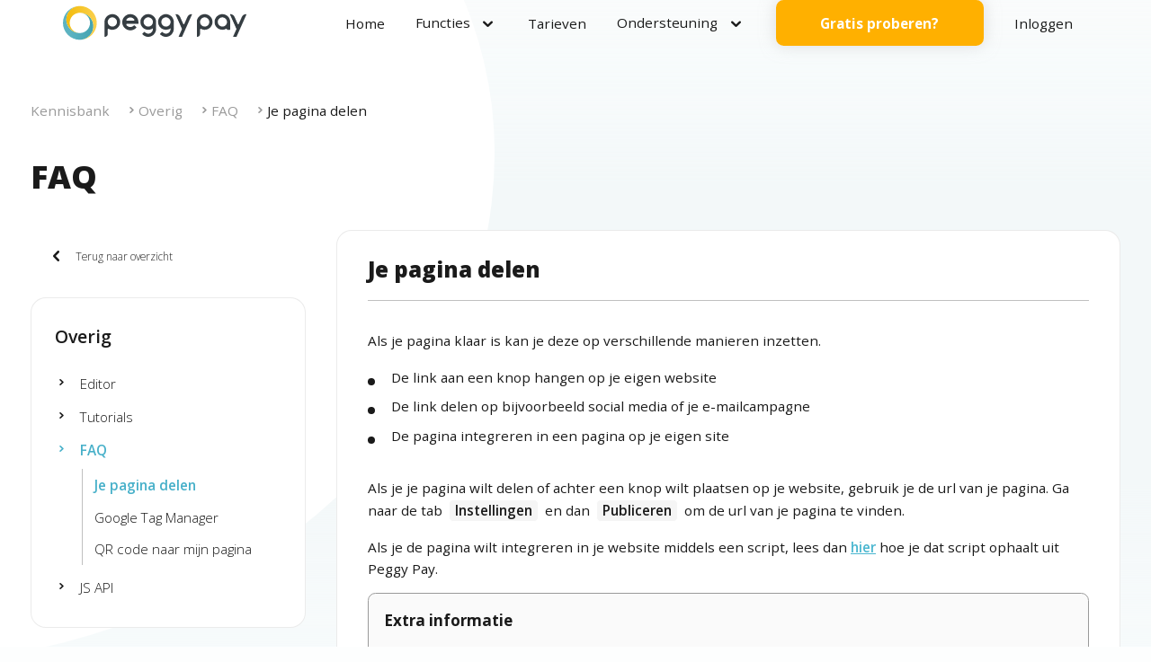

--- FILE ---
content_type: text/html; charset=utf-8
request_url: https://www.peggypay.com/kennisbank/overig/faq/je-pagina-delen
body_size: 6813
content:
<!DOCTYPE html>
<html class="default peggy " lang="nl">
	<head>
				<meta charset="utf-8">
		<title>Overig - FAQ - Je pagina delen</title>

		<meta name="viewport" content="width=device-width, initial-scale=1.0, minimum-scale=1.0, maximum-scale=1.0" />

		<link rel="apple-touch-icon" sizes="180x180" href="/apple-touch-icon.png">
		<link rel="icon" type="image/png" sizes="32x32" href="/favicon-32x32.png">
		<link rel="icon" type="image/png" sizes="16x16" href="/favicon-16x16.png">
		<link rel="mask-icon" href="/safari-pinned-tab.svg" color="#5bbad5">
		<meta name="msapplication-TileColor" content="#00aba9">

		<meta name="description" content="Als je pagina klaar is kan je deze op verschillende manieren inzetten." />
		<!-- <meta name="keywords" content="" /> -->

		<meta name="twitter:url" content="https://www.peggypay.com/kennisbank/overig/faq/je-pagina-delen" />
		<meta name="twitter:card" content="summary" />
		<meta name="twitter:site" content="@peggyforms" />
		<meta name="twitter:description" content="De officiele kennisbank van Peggy Pay" />

		<meta name="theme-color" content="#3ca9b0" />
		<meta name="msapplication-navbutton-color" content="#3ca9b0">
		<meta name="apple-mobile-web-app-status-bar-style" content="#3ca9b0">

		<meta property="fb:app_id" content="272209216526331" />
		<meta property="og:title" content="Overig - FAQ - Je pagina delen" />
		<meta property="og:type" content="article" />
		<meta property="og:url" content="https://www.peggypay.com/kennisbank/overig/faq/je-pagina-delen" />
		<meta property="og:description" content="De officiele kennisbank van Peggy Pay" />
		
			<meta name="twitter:image" content="https://www.peggypay.com/ThemeFolder/share-large.jpg" />
			<meta property="og:image" content="https://www.peggypay.com/ThemeFolder/share-large.jpg" />
			<meta property="og:image:width" content="1200" />
			<meta property="og:image:height" content="630" />
		

		<meta name="thumbnail" content="https://www.peggypay.com/ThemeFolder/peggy-pay-beste-betaalpagina.png" />

		<link rel="canonical" href="https://www.peggypay.com/kennisbank/overig/faq/je-pagina-delen">

		<link href="/core/style/style.css.1.1997.css" rel="stylesheet" type="text/css" />
		<link rel="preload" href="/core/style/style-defer.css.1.1997.css" as="style" onload="this.onload=null;this.rel='stylesheet'">
		<noscript><link rel="stylesheet" href="/core/style/style-defer.css.1.1997.css"></noscript>

		

		<link rel='stylesheet' type='text/css' href='/core/views/content/style-frontend.css.1.1997.css' />

		
			<script>
				console.log('%cAttention!', 'color: red; font-size: 30px; font-weight: bold;');
				console.log('%cThis is a browser feature intended for developers. If you`re not a developer and someone told you to copy-paste something here to enable a feature, it may be a scam. Be very careful', 'font-size: 14px;');
			</script>
		

		
			<script type="module" src="/core/scripts/thirdparty/cookie/cookie-init.js.1.1997.js"></script>
			<link rel="stylesheet" type="text/css" href="/core/scripts/thirdparty/cookie/thirdparty/cookieconsent.css.1.1997.css" />


			
				<script>
					window.dataLayer = window.dataLayer || [];
					function gtag(){dataLayer.push(arguments);}

					gtag('consent', 'default', {
						'ad_storage': 'denied',
						'ad_user_data': 'denied',
						'analytics_storage': 'denied',
						'ad_personalization': 'denied',
						'functionality_storage': 'denied',
					});

					// gtag('set', 'url_passthrough', true);
				</script>

				<script>(function(w,d,s,l,i){w[l]=w[l]||[];w[l].push({'gtm.start':
				new Date().getTime(),event:'gtm.js'});var f=d.getElementsByTagName(s)[0],
				j=d.createElement(s),dl=l!='dataLayer'?'&l='+l:'';j.async=true;j.src=
				'https://www.googletagmanager.com/gtm.js?id='+i+dl;f.parentNode.insertBefore(j,f);
				})(window,document,'script','dataLayer','GTM-MCR4PH7');</script>

				

				

			
		

		

		
			
		

		<script type="application/ld+json">
{
	"@context": "http://schema.org",
	"@type": "WebSite",
	"@id": "https://www.peggypay.com#website",
	"name": "Peggy Pay",
	"description": "Betaalpagina met Mollie + iDeal als complete betaaloplossing",
	"url": "https://www.peggypay.com",
	"potentialAction": [
		{
			"@type": "SearchAction",
			"target": {
				"@type": "EntryPoint",
				"urlTemplate": "https://www.peggypay.com/search?search={search_term_string}"
			},
			"query-input": "required name=search_term_string"
		}
	],
	"inLanguage": "nl"
}
</script>
<script type="application/ld+json">
{
	"@type": "ImageObject",
	"inLanguage": "nl",
	"@id": "https://www.peggypay.com/ThemeFolder/peggy-pay-beste-betaalpagina.png#primaryimage",
	"url": "https://www.peggypay.com/ThemeFolder/peggy-pay-beste-betaalpagina.png",
	"contentUrl": "https://www.peggypay.com/ThemeFolder/peggy-pay-beste-betaalpagina.png",
	"width": 608,
	"height": 608
}
</script>
<script type="application/ld+json">
{
	"@type": "WebPage",
	"@id": "https://www.peggypay.com/kennisbank/overig/faq/je-pagina-delen",
	"url": "https://www.peggypay.com/kennisbank/overig/faq/je-pagina-delen",
	"name": "Overig - FAQ - Je pagina delen",
	"isPartOf":
	{
		"@id": "https://www.peggypay.com#website"
	},
	"primaryImageOfPage":
	{
		"@id": "https://www.peggypay.com/ThemeFolder/peggy-pay-beste-betaalpagina.png#primaryimage"
	},
	"image":
	{
		"@id": "https://www.peggypay.com/ThemeFolder/peggy-pay-beste-betaalpagina.png#primaryimage"
	},
	"thumbnailUrl": "https://www.peggypay.com/ThemeFolder/peggy-pay-beste-betaalpagina.png",
	"datePublished": "2024-03-29 10:07:25",
	"dateModified": "2024-03-29 12:37:35",
	"inLanguage": "nl",
	"potentialAction":
	[
		{
			"@type": "ReadAction",
			"target":
			[
				"https://www.peggypay.com/kennisbank/overig/faq/je-pagina-delen"
			]
		}
	]
}
</script>

<script type="application/ld+json">
	{
		"@context": "http://schema.org/",
		"@type": "Product",
		"brand": {
			"@type": "Brand",
			"name": "Peggy Pay"
		},
		"review": {
			"@type": "Review",
			"reviewRating": {
				"@type": "Rating",
				"ratingValue": "5"
			},
			"author": {
				"@type": "Person",
				"name": "Wim te Groen"
			}
		},
		"sku": "groeien",
		"mpn": "groeien",
		"name": "Peggy Pay abonnement",
		"image": "https://www.peggypay.com/ThemeFolder/peggy-pay-beste-betaalpagina.png",
		"description": "Kies een pakket en start je 14 dagen gratis proefperiode bij Peggy Pay",
		"aggregateRating": {
			"@type": "AggregateRating",
			"ratingValue": "5",
			"bestRating": "5",
			"ratingCount": "11"
		},
		"offers": {
			"@type": "AggregateOffer",
			"priceCurrency": "EUR",
			"offers":[
				{
					"@type": "Offer",
					"availability": "In stock",
					"url": "https://www.peggypay.com/gratis-proberen/annually"
				}
			],
			"seller": {
				"@type": "Organization",
				"name": "Peggy Pay"
			}
		}
	}
</script>
		
	<script>
		document.fonts.ready.then( function() {
			document.body.classList.add("font-loaded");
		} );
	</script>
	<link rel="preconnect" href="https://fonts.gstatic.com" crossorigin>
	<link rel="preload" as="style" href="https://fonts.googleapis.com/css2?family=Open+Sans:wght@300;400;600;700;800&family=Material+Symbols+Rounded:opsz,wght,FILL,GRAD@24,600,1,0&display=swap" crossorigin>
	<link href="https://fonts.googleapis.com/css2?family=Open+Sans:wght@300;400;600;700;800&family=Material+Symbols+Rounded:opsz,wght,FILL,GRAD@24,600,1,0&display=swap" rel="stylesheet" crossorigin>

	<style>.material-symbols-rounded {font-variation-settings:'FILL' 1,'wght' 400,'GRAD' 0,'opsz' 24}</style>


		<!-- # T emplate[layout._facebook] -->

		<script>
			function onChangeDocSelect(input) {
				document.location.href = input.value;
			}
		</script>

	</head>
	<body class="content-body docs-body">

		

		<div class="landings-page__container">
			<div class="peggy-head">
	

	<div class="peggy-head-wrap">
		<div class="peggy-head__logo">
			<a href="/"><img src="/ThemeFolder/logo.svg?v=1.1997" title="Betaalpagina en abonnementen met ideal en mollie" alt="Betaalpagina en abonnementen" /></a>
		</div>

		<div class="peggy-head__menu">
			
					<span class='mobile-menu material-symbols-rounded' id='hamburger' >menu</span>
					<nav id='navMenu'>

				 		<div class='hide-menu' ></div>
						<div class="peggy-head__logo pf-for-tablet">
							<a href="/"><img src="/ThemeFolder/logo-white.svg?v=1.1997" title="Betaalpagina en abonnementen met ideal en mollie" alt="Betaalpagina en abonnementen" /></a>
						</div>

				<ul class='menu-list menu-list--level-0'><li class='root-menu-item menu-item      level-0'   ><div class='menu-item__wrap'><a class='menu-span title'  href='/'>
								
								<div class='menu-title'><div>Home</div></div>
								
								
							</a></div></li><li class='root-menu-item menu-item menu--double-2 menu-span-sub   has-childs  level-0'   ><div class='menu-item__wrap'><span class='menu-span root-menu-item menu-item menu--double-2 menu-span-sub title'><div class='menu-title'><div>Functies</div></div></span></div><div class='menu-list'><ul class='menu-list-wrap menu-list--level-1'><li class='menu-item  menu-itemv2     level-1'   ><strong>Bouwen</strong><div class='menu-item__wrap'><a class='menu-span title subtitle'  href='/betaalpagina'>
								
								<div>
									<div class='menu-title'><div>Betaalpagina</div></div>
									<span class='menu-subtitle'>Verkoop je digitale of fysieke product met hoge conversie.</span>
									
								</div>
							</a></div></li><li class='menu-item  menu-itemv2     level-1'   ><div class='menu-item__wrap'><a class='menu-span title subtitle'  href='/landingspagina'>
								
								<div>
									<div class='menu-title'><div>Landingspagina</div></div>
									<span class='menu-subtitle'>Een supersnelle en moderne landingspagina voor je product.</span>
									
								</div>
							</a></div></li><li class='menu-item  menu-itemv2     level-1'   ><div class='menu-item__wrap'><a class='menu-span title subtitle'  href='/funnels'>
								
								<div>
									<div class='menu-title'><div>Funnel</div></div>
									<span class='menu-subtitle'>De beste manier voor een persoonlijk productaanbod tijdens de hele klantreis.</span>
									
								</div>
							</a></div></li><li class='menu-item new menu-itemv2     level-1'   ><div class='menu-item__wrap'><a class='menu-span title subtitle'  href='/website'>
								
								<div>
									<div class='menu-title'><div>Website</div></div>
									<span class='menu-subtitle'>Het fundament van jouw bedrijf en het hart van je onderneming.</span>
									
								</div>
							</a></div></li></ul><ul class='menu-list-wrap menu-list--level-1'><li class='menu-item  menu-itemv2     level-1'   ><strong>Verkopen</strong><div class='menu-item__wrap'><a class='menu-span title subtitle'  href='/gespreid-betalen'>
								
								<div>
									<div class='menu-title'><div>Gespreid betalen</div></div>
									<span class='menu-subtitle'>Verkoop je product en vergroot je klantenbestand met betalen in termijnen.</span>
									
								</div>
							</a></div></li><li class='menu-item  menu-itemv2     level-1'   ><div class='menu-item__wrap'><a class='menu-span title subtitle'  href='/abonnementen'>
								
								<div>
									<div class='menu-title'><div>Abonnementen</div></div>
									<span class='menu-subtitle'>Zet abonnementen op en bouw aan een doorlopend inkomen.</span>
									
								</div>
							</a></div></li><li class='menu-item  menu-itemv2     level-1'   ><div class='menu-item__wrap'><a class='menu-span title subtitle'  href='/omzetverhogers'>
								
								<div>
									<div class='menu-title'><div>Omzetverhogers</div></div>
									<span class='menu-subtitle'>Verhoog je omzet met kortingscodes, kassakoopjes, upsells en downsells.</span>
									
								</div>
							</a></div></li><li class='menu-item new menu-itemv2     level-1'   ><div class='menu-item__wrap'><a class='menu-span title subtitle'  href='/affiliate-marketing'>
								
								<div>
									<div class='menu-title'><div>Affiliate marketing</div></div>
									<span class='menu-subtitle'>Complete affiliate marketing integratie met 5.000+ affiliates die je product promoten.</span>
									
								</div>
							</a></div></li></ul><ul class='menu-list-wrap menu-list--level-1'><li class='menu-item  menu-itemv2     level-1'   ><strong>Beheren</strong><div class='menu-item__wrap'><a class='menu-span title subtitle'  href='/administratie'>
								
								<div>
									<div class='menu-title'><div>Administratie</div></div>
									<span class='menu-subtitle'>Automatisch facturen versturen, btw-tarieven en btw verleggen in de EU.</span>
									
								</div>
							</a></div></li><li class='menu-item  menu-itemv2     level-1'   ><div class='menu-item__wrap'><a class='menu-span title subtitle'  href='/koppelingen'>
								
								<div>
									<div class='menu-title'><div>Koppelingen</div></div>
									<span class='menu-subtitle'>Koppel met andere apps of gebruik webhooks en onze PHP SDK.</span>
									
								</div>
							</a></div></li></ul></li><li class='root-menu-item menu-item      level-0'   ><div class='menu-item__wrap'><a class='menu-span title'  href='/tarieven'>
								
								<div class='menu-title'><div>Tarieven</div></div>
								
								
							</a></div></li><li class='root-menu-item menu-item menu--double-2 menu-span-sub  child-active has-childs  level-0'   ><div class='menu-item__wrap'><span class='menu-span root-menu-item menu-item menu--double-2 menu-span-sub title'><div class='menu-title'><div>Ondersteuning</div></div></span></div><div class='menu-list'><ul class='menu-list-wrap menu-list--level-1'><li class='menu-item  menu-itemv2     level-1'   ><strong>Vragen en contact</strong><div class='menu-item__wrap'><a class='menu-span title subtitle'  href='/support'>
								
								<div>
									<div class='menu-title'><div>Support</div></div>
									<span class='menu-subtitle'>Kom je er even niet uit? Neem contact op met support. We staan voor je klaar!</span>
									
								</div>
							</a></div></li><li class='menu-item  menu-itemv2     level-1'   ><div class='menu-item__wrap'><a class='menu-span title subtitle'  href='/contact'>
								
								<div>
									<div class='menu-title'><div>Contact</div></div>
									<span class='menu-subtitle'>Voor als je nog geen klant bent en vragen hebt over Peggy Pay.</span>
									
								</div>
							</a></div></li></ul><ul class='menu-list-wrap menu-list--level-1'><li class='menu-item  menu-itemv2 active    level-1'   ><strong>Ondersteuning</strong><div class='menu-item__wrap'><a class='menu-span title subtitle'  href='/kennisbank'>
								
								<div>
									<div class='menu-title'><div>Kennisbank</div></div>
									<span class='menu-subtitle'>Antwoord op al je vragen met praktische stap-voor-stap artikelen.</span>
									
								</div>
							</a></div></li><li class='menu-item  menu-itemv2     level-1'   ><div class='menu-item__wrap'><a class='menu-span title subtitle'  href='/strategische-bouwservice'>
								
								<div>
									<div class='menu-title'><div>Bouwservice</div></div>
									<span class='menu-subtitle'>Gebruik de bouwservice en zet samen met onze marketingexpert je bedrijf online.</span>
									
								</div>
							</a></div></li></ul><ul class='menu-list-wrap menu--highlight menu-list--level-1'><li class='menu-item menu--hilight menu-itemv2     level-1'   ><div class='menu-item__wrap'><a class='menu-span title subtitle'  href='/affiliate-worden'>
								
								<div>
									<div class='menu-title'><div>Affiliate worden?</div></div>
									<span class='menu-subtitle'>Verdien geld aan je netwerk. Promoot Peggy Pay en krijg
een aantrekkelijke commissie.
</span>
									<button class='wm-btn wm-btn--small'>Ontdekken <span class='material-symbols-rounded'>arrow_right_alt</span></button>
								</div>
							</a></div></li></ul></li><li class='root-menu-item menu-item peggy-signup-free-menu no-tablet     level-0'   ><div class='menu-item__wrap'><a class='menu-span title'  href='/gratis-proberen'>
								
								<div class='menu-title'><div><span class='wm-btn wm-btn--sec wm-btn--medium'>Gratis proberen?</span></div></div>
								
								
							</a></div></li><li class='root-menu-item menu-item peggy-login-menu no-tablet     level-0'   ><div class='menu-item__wrap'><a class='menu-span title'  href='/login'>
								
								<div class='menu-title'><div>Inloggen</div></div>
								
								
							</a></div></li></ul><a class='wm-btn wm-btn--sec wm-btn--medium margin-top-alpha pf-for-tablet' href='/plans'>Gratis starten</a><a class='wm-btn wm-btn--invert wm-btn--medium margin-top-alpha pf-for-tablet' href='/login'>Inloggen</a></nav>
		</div>
	</div>
</div>

			<main id="app" class="content__container--blue content">
				<div class=" content--bg-image-arc-left-fade content--bg-image-stretch-yes">
					<div class="docs">
						<div class="breadcrumbs"><ul>
	
		<li>
			<a href="/kennisbank">Kennisbank</a>
			
		</li>
	
		<li>
			<a href="/kennisbank/overig">Overig</a>
			
		</li>
	
		<li>
			<a href="/kennisbank/overig/faq/help-pagina-offline">FAQ</a>
			
		</li>
	
		<li>
			<a href="/kennisbank/overig/faq/je-pagina-delen">Je pagina delen</a>
			
		</li>
	
</ul></div>

						<div class="mf-for-mobile docs__menu-mobile">
							<a href="/kennisbank" class="docs__menu-back"><span class="material-symbols-rounded">chevron_left</span> Terug naar overzicht</a>

							<select onchange="onChangeDocSelect(this)">
								
									<option selected value="/kennisbank/overig/faq/je-pagina-delen">Je pagina delen</option>
								
									<option  value="/kennisbank/overig/faq/google-tag-manager">Google Tag Manager</option>
								
									<option  value="/kennisbank/overig/faq/qr-code-naar-mijn-pagina">QR code naar mijn pagina</option>
								
							</select>
						</div>

						<h1>FAQ</h1>
						<h3></h3>

						<div class="docs__article-container">

							<div class="docs__menu pf-no-mobile">
								<a href="/kennisbank" class="docs__menu-back"><span class="material-symbols-rounded">chevron_left</span> Terug naar overzicht</a>

								<div class="docs__menu-container content__section content__section--white">
									<h2>Overig</h2>
									<ul class="docs__menu-list">
										
											<li class="docs__menu-item ">
												<a href="/kennisbank/overig/editor/blok-naam" class="docs__menu-active-icon material-symbols-rounded">chevron_right</a>
												<a href="/kennisbank/overig/editor/blok-naam">Editor</a>

												
													<ul class="docs__menu-sub">
														
															<li class="docs__menu-sub-item "><a href="/kennisbank/overig/editor/blok-naam" class="navigate">Bloknaam</a></li>
														
															<li class="docs__menu-sub-item "><a href="/kennisbank/overig/editor/professionele-modus" class="navigate">Professionele modus inschakelen</a></li>
														
															<li class="docs__menu-sub-item "><a href="/kennisbank/overig/editor/blok-id" class="navigate">Blok-id</a></li>
														
													</ul>
												
											</li>
										
											<li class="docs__menu-item ">
												<a href="/kennisbank/overig/tutorials/product-verzenden" class="docs__menu-active-icon material-symbols-rounded">chevron_right</a>
												<a href="/kennisbank/overig/tutorials/product-verzenden">Tutorials</a>

												
													<ul class="docs__menu-sub">
														
															<li class="docs__menu-sub-item "><a href="/kennisbank/overig/tutorials/product-verzenden" class="navigate">Product verzenden</a></li>
														
													</ul>
												
											</li>
										
											<li class="docs__menu-item docs__menu-item--active">
												<a href="/kennisbank/overig/faq/help-pagina-offline" class="docs__menu-active-icon material-symbols-rounded">chevron_right</a>
												<a href="/kennisbank/overig/faq/help-pagina-offline">FAQ</a>

												
													<ul class="docs__menu-sub">
														
															<li class="docs__menu-sub-item docs__menu-sub-item--active"><a href="/kennisbank/overig/faq/je-pagina-delen" class="navigate">Je pagina delen</a></li>
														
															<li class="docs__menu-sub-item "><a href="/kennisbank/overig/faq/google-tag-manager" class="navigate">Google Tag Manager</a></li>
														
															<li class="docs__menu-sub-item "><a href="/kennisbank/overig/faq/qr-code-naar-mijn-pagina" class="navigate">QR code naar mijn pagina</a></li>
														
													</ul>
												
											</li>
										
											<li class="docs__menu-item ">
												<a href="/kennisbank/overig/js-api/introductie" class="docs__menu-active-icon material-symbols-rounded">chevron_right</a>
												<a href="/kennisbank/overig/js-api/introductie">JS API</a>

												
													<ul class="docs__menu-sub">
														
															<li class="docs__menu-sub-item "><a href="/kennisbank/overig/js-api/introductie" class="navigate">Introductie</a></li>
														
															<li class="docs__menu-sub-item "><a href="/kennisbank/overig/js-api/gegevens-ophalen" class="navigate">Gegevens ophalen</a></li>
														
															<li class="docs__menu-sub-item "><a href="/kennisbank/overig/js-api/blok-ophalen" class="navigate">Blok ophalen</a></li>
														
															<li class="docs__menu-sub-item "><a href="/kennisbank/overig/js-api/events" class="navigate">Events</a></li>
														
															<li class="docs__menu-sub-item "><a href="/kennisbank/overig/js-api/aangepaste-invoer-validatie" class="navigate">Aangepaste invoervalidatie</a></li>
														
															<li class="docs__menu-sub-item "><a href="/kennisbank/overig/js-api/functies" class="navigate">Functies</a></li>
														
															<li class="docs__menu-sub-item "><a href="/kennisbank/overig/js-api/voorbeelden" class="navigate">Voorbeelden</a></li>
														
													</ul>
												
											</li>
										
									</ul>
								</div>
							</div>
							<div class="docs__article content__section content__section--white">
								<h1>Je pagina delen</h1>
								<div class="content__main-container">
	

		<div class="content content__view-container">
	
	<div class="content--style-docs content--fit content--fontsize-default content--height-auto content--bg-image content--bg-image-none content--bg-image-stretch-no content--list-columns-1 content--mirror-default content--line-none content--show-arrows-no">
	






	<!-- <div class="content--where-to-find">Waar vind ik dit: {TAB:Instellingen} en dan {TAB:Publiceren}</div> -->
	<div class="content--style-docs-container">
		<div class="content--style-docs-part-text">
			<article class="content__inner">
				<p>Als je pagina klaar is kan je deze op verschillende manieren inzetten.</p>

<ul class="default-list">
	<li>De link aan een knop hangen op je eigen website</li>
	<li>De&nbsp;link delen op bijvoorbeeld social media of je e-mailcampagne</li>
	<li>De pagina integreren in een pagina op je eigen site</li>
</ul>

<p>Als je je pagina wilt delen of achter een knop wilt plaatsen op je website, gebruik je de url van je pagina.&nbsp;Ga naar de tab <span class="docs__where-item docs__where-maintab">Instellingen</span> en dan <span class="docs__where-item docs__where-maintab">Publiceren</span> om de url van je pagina te vinden.</p>

<p>Als je de pagina wilt integreren in je website middels een script, lees dan <a href="https://www.peggypay.com/kennisbank/publiceren/integreren/integreren-in-website">hier</a> hoe je dat script ophaalt uit Peggy Pay.</p>

<div class='mf-attention mf-attention--tip-gray'><h3>Extra informatie</h3><p>Lees <a href="https://www.peggypay.com/kennisbank/publiceren/domein/introductie">hier</a> hoe je zelf kan instellen hoe de url eruit ziet. Bijvoorbeeld koppelen aan je eigen domein of een eigen subdomein gebruiken.</p></div>

			</article>
		</div>
		
	</div>
</div>
</div>

	
</div>
							</div>
						</div>

					</div>
				</div>
			</main>
		</div>

		<footer>
	<div class="footer footer__top">
		<div>
			<div class="footer__column">
				<div><img src="https://www.peggypay.com/ThemeFolder/logo.svg" style="max-height:2rem;" title="Betaalpagina en abonnementen met ideal en mollie" alt="Betaalpagina en abonnementen" /></div>

				<div class="footer__items"><p>De perfecte betaalpagina maak je met het beste betaalsysteem van Nederland en België. Meer omzet en hogere conversie met onze neuromarketing technieken.</p><p>Met Peggy Pay verkoop je jouw product of dienst makkelijk online met unieke betaalpagina's die je volledig kunt aanpassen aan je product.</p></div>

				<div class="footer__items">
					<div><strong>KvK</strong>: 57846960</div>
					<div><strong>BTW</strong> nummer: NL001463624B57</div>
				</div>

				<div class="footer__items">
					Peggy Pay | Copyright © 2026 | <a href="/privacy">Privacybeleid</a> | <a href="/terms">Algemene voorwaarden</a>
				</div>

				<!-- <div class="footer__social"> -->
					<!-- <a href="https://www.facebook.com/peggysuite" target="_blank" class="mf-icon-facebook"></a> -->
					<!-- <a href="https://twitter.com/peggyforms" target="_blank" class="mf-icon-twitter"></a> -->
					<!-- <a href="https://www.linkedin.com/company/18586178" target="_blank" class="mf-icon-linkedin"></a> -->
					<!-- <a href="https://www.youtube.com/channel/UCHWKEVZlsVErIg5MtkjXA_A" target="_blank" class="mf-icon-youtube"></a> -->
				<!-- </div> -->
			</div>

			<div class="footer__column">
				<h3>Ontdekken</h3>
				<ul>
					<li><a href="https://www.peggypay.com/landingspagina">Onze landingspagina`s</a></li>
					<li><a href="https://www.peggypay.com/website">Onze websites</a></li>
					<li><a href="https://www.peggypay.com/betaalpagina">Onze betaalpagina's</a></li>
					<li><a href="https://www.peggypay.com/gespreid-betalen">Gespreid betalen</a></li>
					<li><a href="https://www.peggypay.com/abonnementen">Abonnementen</a></li>
					<li><a href="https://www.peggypay.com/administratie">Administratie</a></li>
					<li><a href="https://www.peggypay.com/koppelingen">Koppelingen</a></li>
				</ul>
			</div>

			<div class="footer__column">
				<h3>Informatie</h3>
				<ul>
					<li><a href="/tarieven">Tarieven</a></li>
					<li><a href="/kennisbank">Kennisbank</a></li>
					<li><a href="/contact">Contact</a></li>
					<!-- <li>Zoeken</span></li> -->
				</ul>
			</div>

		</div>
	</div>
</footer>

			<div style="display:none;">
			
				<script type="text/javascript" src="/app/lang/nl.min.js.1.1997.js" NOdata-category="necessary"></script>
				<script type="text/javascript" src="/core/scripts/third-party.min.js.1.1997.js" NOdata-category="necessary"></script>
				<script type="text/javascript" src="/core/scripts/scripts-ko.min.js.1.1997.js" id="peggyformsScript" data-fbroot="https://www.peggypay.com" data-viewerroot="https://view.peggypay.com" NOdata-category="necessary"></script>
			

			

			
			<script type="text/javascript" src="/app/scripts/scripts.min.js.1.1997.js" NOdata-category="necessary"></script>

			<script type='text/javascript' src='/core/views/content/scripts.frontend.min.js.1.1997.js'></script>

		</div>

	</body>

	
		<!--Start of Tawk.to Script-->
		<script type="text/javascript" defer NOdata-category="necessary">
			(function() {
				function chatLaunch() {
					if (!!window.Tawk_API) return;

					setTimeout( function() {
						window.Tawk_API=window.Tawk_API||{};

						

						window.Tawk_LoadStart=new Date();

						(function(){
							var s1=document.createElement("script"),s0=document.getElementsByTagName("script")[0];
							s1.setAttribute("defer", "defer");
							s1.setAttribute("async", true);
							s1.setAttribute("src", 'https://embed.tawk.to/621f7be3a34c245641291228/1ft5fns8e');
							s1.setAttribute("charset", 'UTF-8');
							s1.setAttribute('crossorigin','*');
							s0.parentNode.insertBefore(s1,s0);
						})();
					}, 1000);


					document.removeEventListener('scroll', chatLaunch);
	                document.removeEventListener('mousedown', chatLaunch);
	                document.removeEventListener('mousemove', chatLaunch);
	                document.removeEventListener('touchstart', chatLaunch);
	                document.removeEventListener('keydown', chatLaunch);
	                clearTimeout(tmr);
				}

				document.addEventListener('scroll', chatLaunch);
	            document.addEventListener('mousedown', chatLaunch);
	            document.addEventListener('mousemove', chatLaunch);
	            document.addEventListener('touchstart', chatLaunch);
	            document.addEventListener('keydown', chatLaunch);

	            var tmr = setTimeout(chatLaunch, 500);
	        })();

		</script>
		<!--End of Tawk.to Script-->
	

</html>

<script type="application/ld+json">
{
	"@context": "http://schema.org",
	"@type": "WebSite",
	"@id": "https://www.peggypay.com#website",
	"name": "Peggy Pay",
	"description": "Betaalpagina met Mollie + iDeal als complete betaaloplossing",
	"url": "https://www.peggypay.com",
	"potentialAction": [
		{
			"@type": "SearchAction",
			"target": {
				"@type": "EntryPoint",
				"urlTemplate": "https://www.peggypay.com/search?search={search_term_string}"
			},
			"query-input": "required name=search_term_string"
		}
	],
	"inLanguage": "nl"
}
</script>
<script type="application/ld+json">
{
	"@type": "ImageObject",
	"inLanguage": "nl",
	"@id": "https://www.peggypay.com/ThemeFolder/peggy-pay-beste-betaalpagina.png#primaryimage",
	"url": "https://www.peggypay.com/ThemeFolder/peggy-pay-beste-betaalpagina.png",
	"contentUrl": "https://www.peggypay.com/ThemeFolder/peggy-pay-beste-betaalpagina.png",
	"width": 608,
	"height": 608
}
</script>
<script type="application/ld+json">
{
	"@type": "WebPage",
	"@id": "https://www.peggypay.com/kennisbank/overig/faq/je-pagina-delen",
	"url": "https://www.peggypay.com/kennisbank/overig/faq/je-pagina-delen",
	"name": "Overig - FAQ - Je pagina delen",
	"isPartOf":
	{
		"@id": "https://www.peggypay.com#website"
	},
	"primaryImageOfPage":
	{
		"@id": "https://www.peggypay.com/ThemeFolder/peggy-pay-beste-betaalpagina.png#primaryimage"
	},
	"image":
	{
		"@id": "https://www.peggypay.com/ThemeFolder/peggy-pay-beste-betaalpagina.png#primaryimage"
	},
	"thumbnailUrl": "https://www.peggypay.com/ThemeFolder/peggy-pay-beste-betaalpagina.png",
	"datePublished": "2024-03-29 10:07:25",
	"dateModified": "2024-03-29 12:37:35",
	"inLanguage": "nl",
	"potentialAction":
	[
		{
			"@type": "ReadAction",
			"target":
			[
				"https://www.peggypay.com/kennisbank/overig/faq/je-pagina-delen"
			]
		}
	]
}
</script>

<script type="application/ld+json">
	{
		"@context": "http://schema.org/",
		"@type": "Product",
		"brand": {
			"@type": "Brand",
			"name": "Peggy Pay"
		},
		"review": {
			"@type": "Review",
			"reviewRating": {
				"@type": "Rating",
				"ratingValue": "5"
			},
			"author": {
				"@type": "Person",
				"name": "Wim te Groen"
			}
		},
		"sku": "groeien",
		"mpn": "groeien",
		"name": "Peggy Pay abonnement",
		"image": "https://www.peggypay.com/ThemeFolder/peggy-pay-beste-betaalpagina.png",
		"description": "Kies een pakket en start je 14 dagen gratis proefperiode bij Peggy Pay",
		"aggregateRating": {
			"@type": "AggregateRating",
			"ratingValue": "5",
			"bestRating": "5",
			"ratingCount": "11"
		},
		"offers": {
			"@type": "AggregateOffer",
			"priceCurrency": "EUR",
			"offers":[
				{
					"@type": "Offer",
					"availability": "In stock",
					"url": "https://www.peggypay.com/gratis-proberen/annually"
				}
			],
			"seller": {
				"@type": "Organization",
				"name": "Peggy Pay"
			}
		}
	}
</script>
<script type="application/ld+json">
{
	"@context": "https://schema.org",
	"@type": "NewsArticle",
	"mainEntityOfPage": {
		"@type": "WebPage",
		"@id": "{$CurrentUrl}"
	},
	"headline": "{$BlogTitle}",
	"description": "Als je pagina klaar is kan je deze op verschillende manieren inzetten.",
	"author": {
		"@type": "Person",
		"name": "Wim"
	},
	"publisher": {
		"@type": "Organization",
		"name": "Peggy Pay",
		"logo": {
			"@type":"ImageObject",
			"url": "https://www.peggypay.com/ThemeFolder/logo.png"
		}
	},
	"datePublished": "2024-03-29",
	"dateModified": "2024-03-29"
}
</script>
<script src="/app/scripts/vm-docs.min.js.1.1997.js"></script>

--- FILE ---
content_type: text/css
request_url: https://www.peggypay.com/core/style/style-defer.css.1.1997.css
body_size: 9693
content:
.animate-spin{animation:spin 1s linear infinite;display:inline-block}@keyframes spin{0%{transform:rotate(0deg)}to{transform:rotate(359deg)}}:root{--ppInputHeight:3rem}.nowrap{white-space:nowrap!important}.wrap{white-space:normal!important}.display-block{display:block!important}.display-inline-block{display:inline-block!important}.display-flex{display:flex!important}.flex-buttons{align-items:center;display:flex;gap:.5rem;width:100%}.flex-buttons--vert,.flex-buttons--vert-left{display:flex;flex-direction:column;gap:.5rem}.flex-buttons--vert-left{align-items:flex-start}.flex-buttons--wrap{flex-wrap:wrap}.flex-buttons--stretch{align-items:stretch}.small{overflow:hidden;text-overflow:ellipsis;white-space:nowrap}.small,.small-wordwrap{color:#9a9a9a;font-size:90%}.title-tooltip[nicetitle]{position:relative}.title-tooltip[nicetitle]:after{position:absolute;top:100%}.title-tooltip[nicetitle]:hover:after{content:attr(nicetitle)}.title-tooltip-text-container,.title-tooltip[data-title]:where(:hover,.micro-wizard):after,.title-tooltip[nicetitle]:after,.title-tooltip__container{backdrop-filter:blur(24px);background:#505050;border:1px solid #6664;border-radius:3px;box-shadow:0 0 .2rem hsla(0,0%,100%,.3),0 0 5rem #fff5;margin-top:.5rem;max-width:20rem;padding:.3rem 1rem;width:max-content;z-index:1}.title-tooltip-arrow,.title-tooltip[data-title]:where(:hover,.micro-wizard):before,.title-tooltip__arrow{border:.5rem solid transparent;line-height:normal;pointer-events:none;position:absolute;z-index:653}.title-tooltip-text,.title-tooltip[data-title]:where(:hover,.micro-wizard):after,.title-tooltip[nicetitle]:after,.title-tooltip__text{color:#fff;font-size:.8rem;font-weight:400;line-height:normal}.title-tooltip[data-title]{position:relative}.title-tooltip[data-title]:after,.title-tooltip[data-title]:before{left:50%;transform:translateX(-50%)}.title-tooltip[data-title]:where(:hover,.micro-wizard):before{content:""}.title-tooltip[data-title]:where(:hover,.micro-wizard):after{content:attr(data-title);position:absolute;white-space:pre-wrap;z-index:653}.title-tooltip[data-title]:not(.title-tooltip--top):where(:hover,.micro-wizard):before{border-bottom-color:#606060;margin-top:-.4rem;top:100%}.title-tooltip[data-title]:not(.title-tooltip--top):where(:hover,.micro-wizard):after{margin-top:.5rem;top:100%}.title-tooltip[data-title].title-tooltip--top:where(:hover,.micro-wizard):before{border-top-color:#606060;bottom:100%;margin-bottom:-.5rem}.title-tooltip[data-title].title-tooltip--top:where(:hover,.micro-wizard):after{bottom:100%;margin-bottom:1rem}.title-tooltip__arrow.title-tooltip__arrow--visible,.title-tooltip__container.title-tooltip__container--visible{display:block}.title-tooltip__arrow,.title-tooltip__container{display:none;position:absolute;z-index:1000}.title-tooltip__arrow{border-bottom-color:#606060;bottom:calc(100% - .5rem)}.title-tooltip__text strong{font-weight:800}.micro-wizard{position:absolute!important}.flex-buttons-top{align-items:flex-start;display:flex;gap:1rem}.align-items-center{align-items:center!important}a.pf-simple{text-decoration:none}.flex{display:flex}.flex--grow{flex-grow:1}.flex--column{flex-direction:column}.flex--space-between{justify-content:space-between}.flex--space-around{justify-content:space-around}.flex--align-center{align-items:center}.flex--center{justify-content:center}@media (min-width:769px){.flex__column{width:50%}}.flex--a-stretch{align-items:stretch!important}.flex--full{width:100%}.border-left{border-left:1px solid #a3d8e4}.primaryColor{color:#47b0c9}.grayFont{color:#1a1a1a!important}.attentionColor{color:#f3ba00}.primaryColorBackground{background:#47b0c9;color:#fff}.secondaryColor{color:#ffb000}.text-align-justify{text-align:justify!important}.text-align-center{text-align:center!important}.text-align-left{text-align:left!important}.text-align-right{text-align:right!important}.mf-click--visual:hover{text-decoration:underline}.mf-move{cursor:move}.margin-none{margin:0}.margin-auto{margin:auto}.margin-alpha{margin:2rem}.margin-beta{margin:1rem}.margin-gamma{margin:.5rem}.margin-top-none{margin-top:0!important}.margin-left-alpha{margin-left:2rem}.margin-bottom-alpha{margin-bottom:2rem}.margin-left-beta{margin-left:1rem}.margin-right-alpha{margin-right:2rem}.margin-right-beta{margin-right:1rem}.margin-right-gamma{margin-right:.5rem}.margin-top-beta{margin-top:1rem!important}.margin-bottom-beta{margin-bottom:1rem}.margin-left-gamma{margin-left:.5rem}.margin-top-gamma{margin-top:.5rem!important}.margin-bottom-gamma{margin-bottom:.5rem}.no-padding{padding:0}.no-padding-top{padding-top:0}.padding-alpha{padding:2rem}.padding-beta{padding:1rem}.padding-left-beta{padding-left:1rem}.padding-left-gamma{padding-left:.5rem}.padding-right-beta{padding-right:1rem}.padding-right-gamma{padding-right:.5rem}.padding-gamma{padding:.75rem}.float-left{float:left}.float-right{float:right}.align-right{display:block;margin-left:auto}.auto-overflow{overflow:auto}.overflow-hidden{overflow:hidden}.default-transition{transition:all .2s ease-out}.rotate-90:before{transform:rotate(90deg)}.flip-x:before{transform:rotate(180deg)}.mirror,.mirror-icon:before{transform:scaleX(-1)}.clean-link{font-weight:400;text-decoration:none}.ellipsis{display:block;overflow:hidden;text-overflow:ellipsis;white-space:nowrap}.ellipsis.ellipsis--2line,.ellipsis.ellipsis--3line{-webkit-box-orient:vertical;display:-webkit-box;white-space:normal}.ellipsis.ellipsis--2line{-webkit-line-clamp:2}.ellipsis.ellipsis--3line{-webkit-line-clamp:3}.position-relative{position:relative}.position-absolute{position:absolute}.grayed{color:#8c92ac}.clear{clear:both}.mf-disabled{color:#8c92ac;cursor:default;pointer-events:none}.red{color:#ff5a5a!important}.white-block{noborder:1px solid #bae6f0;nobox-shadow:0 0 1rem #55555522;background:#fff;padding:.8rem}.white-block li,.white-block p{color:#1a1a1a;line-height:1.8rem}.column--2{column-count:2}.small-text{font-size:1.1rem!important;line-height:1.6rem}.flex-center{display:flex;flex-wrap:wrap;justify-content:center}@media (max-width:550px){.flex-center>*{margin:.5rem;width:100%}}@media (min-width:551px){.flex-center>:not(:last-child){margin-right:.5rem}}@media (max-width:1366px){.pf-no-small-screen{display:none!important}}@media (max-width:550px){.editor .mf-no-mobile,.peggy-side__bar .mf-no-mobile,.peggy__form--bottom-tablet .mf-no-mobile,.peggy__form--main .mf-no-mobile,.pf-no-mobile{display:none!important}.peggy-side__bar .mf-mobile-to-bottom{order:1}}@media (max-width:1023px) and (min-width:551px){.editor-topbanner .pf-no-tablet,.peggy-side__bar .mf-no-tablet,.peggy__form--main .mf-no-tablet{display:none!important}.peggy-side__bar .mf-tablet-to-bottom{order:1}}@media (hover:hover){.pf-for-touch{display:none!important}}@media (max-width:1500px){.no-small-screen{display:none}.wm-no-small-screen{display:none!important}}@media (min-width:1501px){.wm-for-small-screen{display:none!important}}@media (max-width:1023px){.wm-no-tablet{display:none!important}}@media (min-width:1024px){.wm-for-tablet{display:none!important}}@media (min-width:769px){.media-break-3{display:none}}@media (max-width:768px){.media-minbreak-3{display:none}}@media (min-width:1024px){body:not(.peggypay-backend) .mf-no-desktop{display:none!important}}.wm-help{cursor:pointer;font-size:1.3rem;margin-left:1rem;position:absolute;right:0;z-index:1}.wm-help--absolute{float:none;position:absolute;right:0}.pf-li-error{color:#ff5a5a!important}.pf-li-error:before{content:"\e9e5"!important}.pf-overlay{background:#0003;inset:0;position:absolute;width:100vw;z-index:-1}.bold{font-weight:700}td[data-column=PostStatussenHtml]{position:relative}td[data-column=PostStatussenHtml] .apps__container{border:1px solid transparent;border-radius:.75rem;display:flex;flex-direction:column;gap:.5rem;margin:-.5rem;padding:.5rem;position:absolute;transition:all .2s ease-out}td[data-column=PostStatussenHtml] .apps__container--open{background:#fff;border-color:#ccc6;z-index:10}td[data-column=PostStatussenHtml] .apps__container:not(td[data-column=PostStatussenHtml] .apps__container--open) .apps+.apps{display:none}.styled-table tbody>tr:not(:hover) .styled-table__menu-td>.flex-buttons{opacity:0}.styled-table .styled-table__menu-td{padding:.5rem!important;vertical-align:middle}@keyframes bounceIn{0%,70%,to{animation-timing-function:cubic-bezier(.215,.61,.355,1)}0%{max-height:0;opacity:0;transform:scale3d(.3,.3,.3)}70%{opacity:1;transform:scale3d(1.03,1.03,1.03)}99%{max-height:100px;opacity:1;transform:scaleX(1)}to{max-height:1000px}}.bounceIn,.mainwindow--transition-on .pf-animation--bounce .pf-animation__button--visible,.mainwindow--transition-on .pf-animation--bounce .pf-animation__container--added{animation-duration:.25s;animation-name:bounceIn}.bounceOut,.mainwindow--transition-on .pf-animation--bounce .pf-animation__container--removed{animation-duration:.5s;animation-fill-mode:forwards;animation-name:fadeOut}.fadeIn,.mainwindow--transition-on .pf-animation--fade .pf-animation__button--visible,.mainwindow--transition-on .pf-animation--fade .pf-animation__container--added{animation-duration:.25s;animation-fill-mode:forwards;animation-name:bounceIn;max-height:0}@keyframes fadeOut{0%,to{animation-timing-function:cubic-bezier(.215,.61,.355,1)}0%{max-height:1000px;opacity:1}to{max-height:0;opacity:0}}.fadeOut,.mainwindow--transition-on .pf-animation--fade .pf-animation__container--removed{animation-duration:.25s;animation-fill-mode:forwards;animation-name:fadeOut}@keyframes fadeInSimple{0%,to{animation-timing-function:cubic-bezier(.215,.61,.355,1)}0%{opacity:0}to{opacity:1}}.fadeInSimple{animation-duration:.15s;animation-name:fadeInSimple}@keyframes fadeOutSimple{0%,to{animation-timing-function:cubic-bezier(.215,.61,.355,1)}0%{opacity:1}to{opacity:0}}.fadeOutSimple{animation-duration:.15s;animation-fill-mode:forwards;animation-name:fadeOutSimple}@keyframes shineKeyframes{0%{left:-210%}10%{left:-210%}40%{left:800%}to{left:800%}}@keyframes tada{0%{transform:scaleX(1)}2%,4%{transform:scale3d(.9,.9,.9) rotate(-3deg)}10%,14%,18%,6%{transform:scale3d(1.1,1.1,1.1) rotate(3deg)}12%,16%,8%{transform:scale3d(1.1,1.1,1.1) rotate(-3deg)}20%{transform:scaleX(1)}}@keyframes fadeIn{0%{opacity:0}to{opacity:1}}@keyframes heartBeat{0%{transform:scale(1)}30%{transform:scale(1)}35%{transform:scale(1.5)}40%{transform:scale(1)}45%{transform:scale(1.5)}50%{transform:scale(1)}}.mainwindow--transition-on .pf-animation--bounce .pf-animation__button--hidden,.mainwindow--transition-on .pf-animation--fade .pf-animation__button--hidden{max-height:0;opacity:0}.mainwindow--transition-on .animate-shrink:before{transform:scale(0);transition:transform .2s ease-out}@keyframes loader{0%{transform:rotate(0deg)}to{transform:rotate(1turn)}}@keyframes showSlide{0%{max-height:0;opacity:0;overflow:hidden;padding:0}to{max-height:15rem;opacity:1}}.wm-btn--disabled,.wm-btn[disabled]{background:#fafafa;border-color:#ddd;cursor:default}.wm-btn--disabled,.wm-btn--disabled *,.wm-btn[disabled],.wm-btn[disabled] *{color:#9a9a9a!important}.wm-btn--soft-disabled{cursor:default}.wm-btn--attention-focus:not(:hover){animation:tada 7s infinite;overflow:hidden;position:relative}.wm-btn--attention-focus:not(:hover):after{animation:shineKeyframes 7s infinite;background:linear-gradient(90deg,hsla(0,0%,100%,0) 0,hsla(0,0%,100%,.13) 90%,hsla(0,0%,100%,.5) 97%,hsla(0,0%,100%,0));content:"";height:600%;left:-210%;position:absolute;top:110%;top:-400%;transform:rotate(30deg);transition-duration:.7s;transition-property:left,top;transition-timing-function:ease;width:200%}.wm-btn--uppercased{text-transform:uppercase}.wm-btn [class^=material-symbols-rounded]{font-size:1.2rem;font-weight:600;line-height:1.7rem;vertical-align:middle}@media (max-width:1366px) and (min-width:769px){.wm-btn [class^=material-symbols-rounded]{font-size:1.1rem;line-height:1.6rem}}@media (max-width:768px){.wm-btn [class^=material-symbols-rounded]{font-size:1.1rem;line-height:1.6rem}}.wm-btn--full{width:100%}.wm-btn--spaced{margin:0 .5rem}.wm-btn--state-in{box-shadow:inset 5px 5px 9px rgba(0,0,0,.3)!important}remove-button{width:100%}.wm-remove-button{display:block;width:100%}.wm-remove-button--step2 .wm-remove-button__page-1,.wm-remove-button:not(.wm-remove-button--step2) .wm-remove-button__page-2{display:none}.wm-remove-button--step2 .wm-remove-button__page-2{display:flex;flex-direction:column}.wm-remove-button__page-2 p,.wm-remove-button__page-2 strong{display:block;font-size:1rem;line-height:1.6;margin-bottom:1rem!important;text-align:center}@media (max-width:1366px) and (min-width:769px){.wm-remove-button__page-2 p,.wm-remove-button__page-2 strong{font-size:.9rem;line-height:1.6}}@media (max-width:768px){.wm-remove-button__page-2 p,.wm-remove-button__page-2 strong{font-size:.9rem;line-height:1.6}}.wm-remove-button .wm-cancel{cursor:pointer;font-weight:400;margin-top:1rem;text-align:center;text-decoration:underline}.button-space remove-button{height:2.3rem}.wm-btn--green{background:#7bd629;color:#fff}.wm-btn--green--shadow{box-shadow:0 4px 1rem rgba(123,214,41,.24)}.wm-btn--green:not([disabled]):hover{background:#82d834}.wm-btn--attention,.wm-btn--danger{background:#f4bd0d;color:#fff}.wm-btn--attention--shadow,.wm-btn--danger--shadow{box-shadow:0 4px 1rem rgba(243,186,0,.24)}.wm-btn--attention:not([disabled]):hover,.wm-btn--danger:not([disabled]):hover{background:#f4c119}.wm-btn--delete-invert:not([disabled]).wm-btn--delete-invert:not(.wm-btn--disabled).wm-btn--delete-invert:not(.wm-btn--soft-disabled){background:#fff;border:2px solid #ff6262;color:#ff5a5a}.wm-btn--delete-invert:not([disabled]).wm-btn--delete-invert:not(.wm-btn--disabled).wm-btn--delete-invert:not(.wm-btn--soft-disabled) span{font-weight:400}.wm-btn--delete-invert--shadow{box-shadow:0 4px 1rem rgba(255,90,90,.24)}.wm-btn--delete-invert:not([disabled]).wm-btn--delete-invert:not(.wm-btn--disabled).wm-btn--delete-invert:not(.wm-btn--soft-disabled):hover{box-shadow:inset 0 0 0 1px #ff5a5a}.wm-btn--delete:not([disabled]).wm-btn--delete:not(.wm-btn--disabled).wm-btn--delete:not(.wm-btn--soft-disabled){background:#ff5a5a;border:2px solid #ff5a5a;color:#fff;font-weight:400;line-height:2}.wm-btn--delete--shadow{box-shadow:0 4px 1rem rgba(255,90,90,.24)}.wm-btn--delete:not([disabled]).wm-btn--delete:not(.wm-btn--disabled).wm-btn--delete:not(.wm-btn--soft-disabled):hover{background:#f25656}.wm-btn--invert:disabled{background:#fff;border-color:#eee;color:#ccc}.wm-btn--gray{background:#fff;border-color:#fafafa;border-color:#fff!important;color:#4d4d4d}.wm-btn--gray:hover{background:#eee!important}.wm-btn--border{background:#fff;border:1px solid #47b0c9;color:#47b0c9}.wm-btn--border:hover{background:#edf7fa}.wm-btn--dark{--buttonTextColor:#fff;background:#308da3;border:2px solid transparent;color:var(--buttonTextColor)}.wm-btn--dark *{color:inherit}.wm-btn--dark:not([disabled]):not(.wm-btn--disabled):not(.wm-btn--invert):not(.wm-btn--sec):not(.wm-btn--charlie):not(.wm-btn--delete):hover{background:#2e94ac;border-color:#2e94ac}.wm-btn [class*=material-symbols-rounded]+span{margin-left:.3rem}.wm-btn--mini{height:1.7rem;padding:.2rem .5rem}.wm-btn--tiny{height:1.7rem;padding:.2rem 1rem}.wm-btn--width{padding-left:4rem;padding-right:4rem}@media (max-width:550px){.wm-btn--huge{font-size:1.1rem;padding-block:1rem;padding-inline:2rem;width:100%}}@media (min-width:551px){.wm-btn--huge{font-size:1.3rem;padding-block:1rem;padding-inline:4rem}}.wm-btn--full{padding-bottom:1rem;padding-top:1rem}.wm-btn--inline{font-size:90%;height:1.2rem;padding:0 .4rem}@media (max-width:768px){.wm-btn--width{overflow:hidden;padding-left:.5rem;padding-right:.5rem;text-overflow:ellipsis;width:100%}}.button-container{align-items:center;display:flex;flex-wrap:wrap;gap:.5rem}@media (max-width:768px){.button-container{flex-wrap:wrap;gap:.5rem}}.button-container .right{margin-left:auto}.button-container>*{align-items:center;display:flex;justify-content:center}.button-container>[class^=material-symbols-rounded]{cursor:pointer;display:block;padding:.3rem;transition:all .2s ease-out}.button-container>[class^=material-symbols-rounded]:hover{background:#fff}.progress-tracker{height:4px;left:-4px;position:fixed;right:0;top:0;z-index:1002}.progress-tracker>div{background:#f3ba00;border-bottom:1px solid hsla(0,0%,100%,.5);border-right:4px solid #fff;box-shadow:0 0 1rem rgba(71,176,201,.5);height:4px;position:relative;width:0}@media (max-width:768px){.progress-tracker{top:0}}.peggy optgroup{font-weight:600}.peggy textarea{display:block}.peggy input[type=color]{display:inline-block;height:3rem!important;padding:.2rem;width:3rem!important}.peggy .pf-submission-color{display:inline-block;padding:.5rem .5rem .5rem 3rem}.peggy input[type=date]::-webkit-inner-spin-button{-webkit-appearance:none;display:none}.peggy input[type=number].peggy-small-number,.peggy input[type=number].peggy-tiny-number{padding-right:0!important}.peggy input[type=number]:not(.peggy-tiny-number):not(.peggy-small-number){-moz-appearance:textfield;-webkit-appearance:textfield}.peggy input[type=number]:not(.peggy-small-number):not(.peggy-tiny-number)::-webkit-inner-spin-button{display:none!important}.peggy input[type=number].peggy-tiny-number::-webkit-inner-spin-button,.peggy input[type=number].peggy-tiny-number::-webkit-outer-spin-button{height:2.9rem;padding:0 .15rem;width:1.5rem}.peggy input[type=number]{max-width:15rem}.peggy .pf-form-row--type-text-universal-container{position:relative;width:100%}.peggy .mf-text-number-container{display:flex;max-width:15rem;position:relative;width:100%}.peggy .mf-text-number-container button{border:0!important;bottom:0;box-shadow:none!important;flex-grow:0;flex-shrink:0;padding-left:.5rem;padding-right:.5rem;position:absolute;top:0;width:2.5rem;z-index:1}.peggy .mf-text-number-container .pf-form-row__element{flex-grow:1;padding-left:.2rem;padding-right:.2rem}.peggy .mf-text-number-container input:not(.peggy-tiny-number){border-radius:0!important;margin-left:2.5rem!important;margin-right:2.5rem!important;text-align:center;width:calc(100% - 5rem)!important}.peggy .mf-text-number-container .wm-btn{line-height:unset!important;min-height:unset!important}.peggy .mf-text-number-container input[type=number]:not(.peggy-tiny-number)::-webkit-inner-spin-button,.peggy .mf-text-number-container input[type=number]:not(.peggy-tiny-number)::-webkit-outer-spin-button{-webkit-appearance:none;opacity:0}.peggy .mf-text-number-container button:first-of-type{left:1px}.peggy .mf-text-number-container button:last-of-type{right:1px}.peggy .mf-text-number-container button:first-of-type{border-bottom-right-radius:0!important;border-top-right-radius:0!important}.peggy .mf-text-number-container button:last-of-type{border-bottom-left-radius:0!important;border-top-left-radius:0!important}.peggy input[type=date]{-webkit-min-logical-width:100%;-webkit-appearance:none;-moz-appearance:none;box-sizing:border-box;-moz-box-sizing:border-box;-webkit-box-sizing:border-box;display:block;min-width:0!important;width:100%}.peggy select:not([size="1"])[size]{height:auto}.peggy .validation-error{animation-duration:4s;animation-name:validation-error}.peggy select[size]:not([size="1"]){padding:0}.peggy select[size]:not([size="1"]) option{padding:.5rem}.peggy .html-input-prefix{align-items:center;border-bottom-left-radius:.5rem;border-top-left-radius:.5rem;display:flex;font-size:1rem;justify-content:center;position:absolute;text-align:center;width:2.5rem;z-index:1}.peggy .html-input-prefix--1{width:2rem}.peggy .html-input-prefix--1+.html-input-element{padding-left:2rem!important}.peggy .html-input-prefix--2{width:5rem}.peggy .html-input-prefix--2+.html-input-element{padding-left:5rem!important}.peggy .html-input-prefix--3{width:3rem}.peggy .html-input-prefix--3+.html-input-element{padding-left:3rem!important}.peggy .peggy__form--text-label-inside .html-input-prefix{top:calc(var(--textInputPaddingTop)/2)}.peggy .wm-checked:after{color:#6fc125;content:"\2714";font-weight:600}.peggy .wm-busy{padding:.2rem}.peggy .wm-busy:before{animation:loader 1s linear infinite;border:.2rem solid #a3d8e4;border-left-color:#47b0c9;border-radius:100%;content:"";display:block;height:.7rem;min-height:.7rem;min-width:.7rem;position:relative;transform:translateZ(0);width:.7rem}.wm-ajax-container{position:relative}.wm-ajax-container .wm-ajax-loader{align-items:center;cursor:wait;display:flex;height:100%;justify-content:center;left:0;max-height:100dvh;position:fixed;top:0;transition:all .2s ease-out;width:100%;z-index:10000}.wm-ajax-container .wm-ajax-loader__image{background:#fff;border-radius:.5rem;color:#343d42;line-height:2rem;max-width:25rem;padding:2rem;position:absolute;text-align:center;width:fit-content}.wm-ajax-container .wm-ajax-loader__image .spinner{margin-top:0}.wm-ajax-container .wm-ajax-loader__image .spinner>div{height:.75rem;width:.75rem}.wm-ajax-container .wm-ajax-loader__image .spinner>div:not(:last-child){margin-right:.5rem}.wm-ajax-container .wm-ajax-loader__label{font-size:1rem;font-weight:400}.wm-ajax-container .wm-ajax-loader__icon{color:#47b0c9;font-size:1.2rem;margin-right:1rem}.wm-ajax-container:not(.wm-ajax-container-layover) .wm-ajax-loader__image{box-shadow:0 0 1rem #ccc}.wm-ajax-container.wm-ajax-container-layover .wm-ajax-loader{background:rgba(0,0,0,.5)}.wm-ajax-container--fancy .wm-ajax-loader__image{min-width:25%;padding:4rem 0}.wm-ajax-container--component .wm-ajax-loader__image{background:transparent;box-shadow:none}.wm-ajax-container--component .wm-ajax-loader__loading{background:#fff;padding:1rem}.wm-ajax-container--component .wm-ajax-loader__powered{display:none!important}body.wm-ajax-container>.wm-ajax-loader{bottom:0;left:0;position:fixed;right:0;top:0}.peggy .row{position:relative;width:100%}.peggy .row [class*=col-]{float:left}.peggy .col-1,.peggy .col-10,.peggy .col-11,.peggy .col-12,.peggy .col-2,.peggy .col-3,.peggy .col-4,.peggy .col-5,.peggy .col-6,.peggy .col-7,.peggy .col-8,.peggy .col-9{width:100%}.peggy .col-1-sm{width:8.33333333%}.peggy .col-2-sm{width:16.66666667%}.peggy .col-3-sm{width:25%}.peggy .col-4-sm{width:33.33333333%}.peggy .col-5-sm{width:41.66666667%}.peggy .col-6-sm{width:50%}.peggy .col-7-sm{width:58.33333333%}.peggy .col-8-sm{width:66.66666667%}.peggy .col-9-sm{width:75%}.peggy .col-10-sm{width:83.33333333%}.peggy .col-11-sm{width:91.66666667%}.peggy .row:after{clear:both;content:"";display:table}.peggy .hidden-sm{display:none}@media (min-width:551px){.peggy .container{width:80%}}@media (min-width:769px){.peggy .col-1{width:8.33333333%}.peggy .col-2{width:16.66666667%}.peggy .col-3{width:25%}.peggy .col-4{width:33.33333333%}.peggy .col-5{width:41.66666667%}.peggy .col-6{width:50%}.peggy .col-7{width:58.33333333%}.peggy .col-8{width:66.66666667%}.peggy .col-9{width:75%}.peggy .col-10{width:83.33333333%}.peggy .col-11{width:91.66666667%}.peggy .hidden-sm{display:block}.peggy .container{max-width:60rem;width:75%}.peggy .row:not(.row--thin) [class*=col-]:not(:last-child){padding-right:2rem}.peggy .row:not(.row--thin) [class*=col-]:not(:first-child){padding-left:2rem}.peggy .row--thin [class*=col-]:not(:last-child){padding-right:.5rem}.peggy .row--thin [class*=col-]:not(:first-child){padding-left:.5rem}}.pf-popup{align-items:center;background:#fff;border-radius:3px;box-shadow:0 0 1rem #edf7fa;display:flex;flex-direction:column;max-height:80vh;max-width:80vw;opacity:0;overflow-x:hidden;overflow-y:auto;padding:2rem;width:50rem}.pf-popup,.pf-popup-wrap{transition:all .2s ease-out}.pf-popup-wrap.pf-popup--show{display:flex!important}.pf-popup-wrap.pf-popup--opened,.pf-popup-wrap.pf-popup--opened .pf-popup{opacity:1!important}.pf-popup-wrap{align-items:center;background:rgba(0,0,0,.1);bottom:0;display:flex;display:none;justify-content:center;left:0;opacity:0;position:fixed;right:0;top:0;z-index:10}.nice-choice-general-align.nice-choice--align-left .nice-choice__items{justify-content:flex-start}.nice-choice-general-align.nice-choice--align-right .nice-choice__items{justify-content:flex-end}.nice-choice-general-align.nice-choice--align-center .nice-choice__items{justify-content:center}.nice-choice-general-align.nice-choice--align-stretched .nice-choice__items{justify-content:space-between}.nice-choice-general-align.nice-choice--align-stretched .nice-choice__items .nicechoice__container{flex-grow:1}.nice-choice-general-align.nice-choice--wrap .nice-choice__items{flex-wrap:wrap}.nice-choice-general-align:not(.nice-choice--align-stretched) .nicechoice__container--dummy{display:none!important}.nice-choice-general-align .nicechoice__container{max-width:100%}.nice-choice-general-align .nicechoice__container>label{width:100%}.nice-choice-general-align .nice-choice__items .nicechoice__container.nicechoice__container--dummy{display:none}.nice-choice-general-align.nice-choice--wrap--1 .nicechoice__container{flex-basis:100%}@media (min-width:551px){.nice-choice-general-align.nice-choice--wrap--2 .nicechoice__container{flex-basis:calc(50% - 2rem)}}@media (max-width:550px){.nice-choice-general-align.nice-choice--wrap--2 .nicechoice__container{flex-basis:50%}}.nice-choice-general-align.nice-choice--wrap--2 .nicechoice__container.nicechoice__container--dummy-column-2{display:flex}@media (min-width:551px){.nice-choice-general-align.nice-choice--wrap--3 .nicechoice__container{flex-basis:calc(33.33333% - 2rem)}.nice-choice-general-align.nice-choice--wrap--3 .nicechoice__container.nicechoice__container--dummy-column-3{display:flex}}@media (max-width:550px){.nice-choice-general-align.nice-choice--wrap--3 .nicechoice__container{flex-basis:calc(50% - 2rem)}.nice-choice-general-align.nice-choice--wrap--3 .nicechoice__container.nicechoice__container--dummy-column-2{display:flex}}@media (min-width:769px){.nice-choice-general-align.nice-choice--wrap--4 .nicechoice__container{flex-basis:calc(25% - 2rem)}.nice-choice-general-align.nice-choice--wrap--4 .nicechoice__container.nicechoice__container--dummy-column-3{display:flex}.nice-choice-general-align.nice-choice--wrap--5 .nicechoice__container{flex-basis:calc(20% - 2rem)}.nice-choice-general-align.nice-choice--wrap--5 .nicechoice__container.nicechoice__container--dummy-column-3{display:flex}.nice-choice-general-align.nice-choice--wrap--6 .nicechoice__container{flex-basis:calc(16.66667% - 2rem)}.nice-choice-general-align.nice-choice--wrap--6 .nicechoice__container.nicechoice__container--dummy-column-3{display:flex}.nice-choice-general-align.nice-choice--wrap--7 .nicechoice__container{flex-basis:calc(14.28571% - 2rem)}.nice-choice-general-align.nice-choice--wrap--7 .nicechoice__container.nicechoice__container--dummy-column-3{display:flex}.nice-choice-general-align.nice-choice--wrap--8 .nicechoice__container{flex-basis:calc(12.5% - 2rem)}.nice-choice-general-align.nice-choice--wrap--8 .nicechoice__container.nicechoice__container--dummy-column-3{display:flex}}@media (min-width:551px) and (max-width:768px){.nice-choice-general-align.nice-choice--wrap--4 .nicechoice__container,.nice-choice-general-align.nice-choice--wrap--5 .nicechoice__container,.nice-choice-general-align.nice-choice--wrap--6 .nicechoice__container,.nice-choice-general-align.nice-choice--wrap--7 .nicechoice__container,.nice-choice-general-align.nice-choice--wrap--8 .nicechoice__container{flex-basis:calc(33.33333% - 2rem)}}@media (max-width:768px){.nice-choice-general-align.nice-choice--wrap--4 .nicechoice__container.nicechoice__container--dummy-column-2,.nice-choice-general-align.nice-choice--wrap--5 .nicechoice__container.nicechoice__container--dummy-column-2,.nice-choice-general-align.nice-choice--wrap--6 .nicechoice__container.nicechoice__container--dummy-column-2,.nice-choice-general-align.nice-choice--wrap--7 .nicechoice__container.nicechoice__container--dummy-column-2,.nice-choice-general-align.nice-choice--wrap--8 .nicechoice__container.nicechoice__container--dummy-column-2{display:flex}}@media (max-width:550px){.nice-choice-general-align.nice-choice--wrap--4 .nicechoice__container,.nice-choice-general-align.nice-choice--wrap--5 .nicechoice__container,.nice-choice-general-align.nice-choice--wrap--6 .nicechoice__container,.nice-choice-general-align.nice-choice--wrap--7 .nicechoice__container,.nice-choice-general-align.nice-choice--wrap--8 .nicechoice__container{flex-basis:calc(50% - 1rem)}}@media (max-width:480px){.nice-choice-general-align .nice-choice__items .nicechoice__container{flex-basis:100%}}.nice-choice-general-align .nice-choice__items{margin-left:-1rem;margin-right:-1rem;width:calc(100% + 2rem)!important}.nice-choice-general-align.nice-choice--label-top img{order:2}.nice-choice-general-align.nice-choice--label-top .nicechoice__item-label{margin-top:.5rem;order:1;padding-top:1rem}.nice-choice-general-align.nice-choice--label-top .nicechoice__item-description{order:3}.nice-choice-general-align.nice-choice--background-none input:not(:checked)+.pf-colored-item{background:transparent}.nice-choice-general{display:flex}@media (min-width:769px){.nice-choice-general{margin-left:-1rem;margin-right:-1rem;width:calc(100% + 2rem)!important}}@media (max-width:550px){.nice-choice-general{flex-wrap:wrap}}.nice-choice-general .pf-colored-item img,.nice-choice-general .pf-colored-item-margin img{padding:1px 1px 1rem}.nice-choice-general .nicechoice__container{display:flex;margin:1rem}.nice-choice-general .nicechoice__container label{cursor:pointer;padding:0 0 1rem;transition:all .2s ease-out}.nice-choice-general .nicechoice__container label:hover{position:relative;z-index:10}.nice-choice-general .nicechoice__container label:after,.nice-choice-general .nicechoice__container label:before{display:none}.nice-choice-general .nicechoice__container label img{align-self:center;display:block;max-height:20vw;max-width:100%;min-height:10rem;overflow:hidden}.nice-choice-general .nicechoice__container .nicechoice__item-label{margin:0 auto;max-width:calc(100% - 2rem);text-align:center;word-break:break-word}.nice-choice-general .nicechoice__container .nicechoice__item-description{font-size:1rem;line-height:1.8rem;padding:0 1rem}.nice-choice-general .nicechoice__container :checked+label{z-index:1}.nice-choice-general .nicechoice__item-wrap{align-items:center;display:flex;flex-direction:column;height:100%;justify-content:flex-start;position:relative;width:100%}.nice-choice-general--colors .nicechoice__item-label{color:#1a1a1a;font-weight:600}.wm-tabs__new-active-border{position:relative}.wm-tabs__new-active-border:before{background:#1a1a1a;border-radius:3px;bottom:0;content:"";display:flex;height:3px;justify-content:center;left:min(2rem,30%);max-height:0;min-width:min(40%,3rem);position:absolute;right:min(30%,2rem);transition:max-height .2s ease-out}.wm-tabs__new-active-border.wm-tabs__tab--active:before{max-height:3px}.breadcrumbs{background:#ffffffcc;border-radius:.5rem;margin-left:-.5rem;padding:.5rem}.breadcrumbs ul{align-items:center;display:flex;flex-wrap:wrap;gap:1rem;list-style:none inside;margin:0}.breadcrumbs ul a,.breadcrumbs ul li:after,.breadcrumbs ul span{color:#9a9a9a;font-size:.9rem;font-weight:400;line-height:1.6}@media (max-width:1366px) and (min-width:769px){.breadcrumbs ul a,.breadcrumbs ul li:after,.breadcrumbs ul span{font-size:.9rem;line-height:1.6}}@media (max-width:768px){.breadcrumbs ul a,.breadcrumbs ul li:after,.breadcrumbs ul span{font-size:.9rem;line-height:1.6}}.breadcrumbs ul a{text-decoration:none}.breadcrumbs ul a,.breadcrumbs ul span{padding-right:1rem}.breadcrumbs ul li{align-items:center;display:flex;margin:0}.breadcrumbs ul li:not(:last-child):after{content:"chevron_right";display:inline-block;font-family:Material Symbols Rounded}.breadcrumbs ul li:last-child a{color:#1a1a1a;padding-right:0}.footer{background:#fff;border-top:2px solid #47b0c9;font-size:.9rem;line-height:1.6}@media (max-width:1366px) and (min-width:769px){.footer{font-size:.9rem;line-height:1.6}}@media (max-width:768px){.footer{font-size:.9rem;line-height:1.6}}.footer,.footer *{color:#1a1a1a}.footer a,.footer strong{font-weight:300}.footer a{text-decoration:none}.footer a:hover{color:#47b0c9}.footer__items:not(:last-child){margin-bottom:1rem}.footer h3{font-size:1.1rem;line-height:1.6rem;margin-bottom:2rem;margin-top:0}@media (max-width:1366px) and (min-width:769px){.footer h3{font-size:1rem;line-height:1.5rem}}@media (max-width:768px){.footer h3{font-size:1rem;line-height:1.5rem}}.footer ul{list-style:none inside}.footer ul li:not(:last-child){margin-bottom:.3rem}@media (max-width:768px){.footer{padding:2rem}.footer h3{margin-top:2rem}}@media (min-width:769px){.footer{display:flex;padding:4rem}.footer__column{max-width:50%}.footer>div{align-items:flex-start;display:flex;flex-direction:row;justify-content:space-between;margin:auto;max-width:1140px}.footer>div:not(:first-child)>span{padding:1rem 0}.footer h3{margin-top:2.5rem}}.content-body{display:flex;flex-direction:column;min-height:100dvh}main{flex:1 0 auto}@media (max-width:768px){.mainwindow--padding{padding:1rem}}@media (min-width:769px){.mainwindow--padding{padding:2rem 3rem}}.mainwindow-nonko,.mainwindow:not(.mainwindow--delayed){animation:fadein 2s}.mainwindow--delayed:not(.mainwindow--initialized)>.mainwindow__container{opacity:0}.mainwindow--delayed.mainwindow--initialized>.mainwindow__container{animation:fadein 2s}.mainwindow--delayed>.mainwindow__container:not(.mainwindow__container--full){margin:auto;max-width:80rem;position:relative}.mainwindow--delayed>.mainwindow__loader{align-items:center;bottom:0;display:flex;flex-direction:column;gap:1rem;justify-content:center;left:0;position:fixed;right:0;top:0}.mainwindow--delayed>.mainwindow__loader progress{-webkit-appearance:none;appearance:none;border-radius:10px;height:10px;max-width:5rem;overflow:clip}.mainwindow--delayed>.mainwindow__loader progress::-webkit-progress-bar{background-color:#edf7fa}.mainwindow--delayed>.mainwindow__loader progress::-webkit-progress-value{background:#47b0c9}.mainwindow--delayed.mainwindow--initialized>.mainwindow__loader{display:none}.spinner{margin:1rem auto 0;text-align:center;width:70px}.spinner>div{-webkit-animation:sk-bouncedelay 1.4s ease-in-out infinite both;animation:sk-bouncedelay 1.4s ease-in-out infinite both;background-color:#47b0c9;border-radius:100%;display:inline-block;height:18px;width:18px}.spinner .bounce1{-webkit-animation-delay:-.32s;animation-delay:-.32s}.spinner .bounce2{-webkit-animation-delay:-.16s;animation-delay:-.16s}@-webkit-keyframes sk-bouncedelay{0%,80%,to{-webkit-transform:scale(0)}40%{-webkit-transform:scale(1)}}@keyframes sk-bouncedelay{0%,80%,to{-webkit-transform:scale(0);transform:scale(0)}40%{-webkit-transform:scale(1);transform:scale(1)}}.nice-container{background:hsla(0,0%,100%,.7);box-shadow:0 0 4rem rgba(0,50,100,.1);font-size:.9rem;line-height:1.8rem;margin-bottom:2rem}.nice-container h1{margin:0}.nice-container h1,.nice-container h2,.nice-container h3{text-align:left}.nice-container strong{color:#47b0c9}.nice-container--no-padding{padding-left:0;padding-right:0}.nice-container--padding{padding:2rem}@media (max-width:768px){.nice-container--padding{padding:1rem}}@media only screen and (max-device-width:667px) and (orientation:portrait){.nice-container{padding:1rem 1rem 10rem}.nice-container--full-mobile{padding:1rem 0}}.nice-intro{padding:4rem}.parameters-table thead th{text-align:left}.parameters-table tbody strong{display:none}@media (max-width:768px){.parameters-table>thead{display:none}.parameters-table>tbody>tr>td{border-left:none!important;border-right:none!important;display:block}.parameters-table>tbody>tr>td>strong{display:inline-block;width:30%}.parameters-table>tbody>tr>td>span{padding-left:.5rem}.parameters-table>tbody>tr>td:not(:last-child){border-bottom:none!important}.parameters-table>tbody>tr>td:not(:first-child){border-top:none!important}}:where(.mf-warning,.mf-notify,.mf-notify-2,.mf-message){border-radius:.5rem;line-height:1.5rem;padding:1rem;position:relative;text-align:center;z-index:10}:where(.mf-warning,.mf-notify,.mf-notify-2,.mf-message),:where(.mf-warning,.mf-notify,.mf-notify-2,.mf-message) *{color:#fff!important}:where(.mf-warning,.mf-notify,.mf-notify-2,.mf-message) p{margin:0}:where(.mf-warning,.mf-notify,.mf-notify-2,.mf-message) li:before{color:#fff!important}:where(.mf-warning,.mf-notify,.mf-notify-2,.mf-message) ol{display:inline-block}:where(.mf-warning,.mf-notify,.mf-notify-2,.mf-message) ol li{text-align:left}.mf-attention .material-symbols-rounded{vertical-align:middle}.mf-attention h5{color:#1a1a1a;font-size:1rem;font-weight:900;margin:0}.mf-warning{background:#ff5a5a}.mf-warning,.mf-warning *{color:#fff!important}.mf-notify{background:#fff2f0}.mf-notify,.mf-notify *{color:#1a1a1a!important}.mf-notify .wm-btn--invert{border-color:#cccb!important}.mf-notify-2{background:#fff2f0;text-align:left}.mf-notify-2 h2{color:#ff5a5a!important}.mf-notify-2 :not(h2):not(.wm-btn){color:#1a1a1a!important}.mf-message{background:#47b0c9}html .mf-attention{border-radius:.5rem;color:#1a1a1a;padding:1rem!important}html .mf-attention :first-child{margin-top:0}html .mf-attention h2,html .mf-attention h3{font-size:1.1rem;line-height:1.6rem}@media (max-width:1366px) and (min-width:769px){html .mf-attention h2,html .mf-attention h3{font-size:1rem;line-height:1.5rem}}@media (max-width:768px){html .mf-attention h2,html .mf-attention h3{font-size:1rem;line-height:1.5rem}}html .mf-attention:not(html .mf-attention--tip):not(html .mf-attention--tip-gray):not(html .mf-attention--red){background:#fffaeb;border:1px solid #f3ba05!important}html .mf-attention:not(html .mf-attention--tip):not(html .mf-attention--tip-gray):not(html .mf-attention--red) h3{color:#f6c835}html .mf-attention--tip{background:#edf7fa;border:1px solid #a3d8e4!important}html .mf-attention--tip :where(h3,a):not(.wm-btn){color:#47b0c9!important}html .mf-attention--tip-gray{background:#fafafa;border:1px solid #9a9a9a!important}html .mf-attention--tip-gray a,html .mf-attention--tip-gray h3{color:#1a1a1a!important}html .mf-attention--red{background:#fff2f0;border:1px solid #ffc5c5!important}html .mf-attention h4{color:#aaa;font-weight:600}html .mf-attention :where(p,li){font-size:.9rem!important;font-weight:400!important;line-height:1.4rem!important}html .mf-attention a{font-weight:800}html .mf-attention p:first-of-type{margin-top:0}html .mf-attention p:last-of-type{margin-bottom:0}html .mf-attention--small{font-size:.8rem!important}html .mf-attention .pf-form-row__label,html .mf-attention .pf-form-row__label *{color:#1a1a1a}html .mf-attention input[type=number],html .mf-attention input[type=text],html .mf-attention select{border-color:silver!important}html .mf-attention .mf-text-number-container .wm-btn{background:#1a1a1a!important}html .mf-attention--no-text :where(h2,h3,p){text-align:center}html .mf-attention__button-container{align-items:center;display:flex;flex-direction:column;gap:1rem;margin-top:2rem}html .mf-attention__help{float:right}html .mf-attention table td,html .mf-attention table th{padding:.25rem;text-align:left}html .mf-attention table td:first-child,html .mf-attention table th:first-child{padding-left:0}html .mf-attention table td:last-child,html .mf-attention table th:last-child{padding-right:0}html .mf-attention p+table{margin-top:1rem}.settings-panel .pf-form-row__container>.mf-attention{margin-bottom:1rem}.settings-panel .pf-form-row:after,.settings-panel .pf-form-row:before{content:"";position:absolute;transition:all .2s ease-out;z-index:-1}div.pf-form-row--field-setting-alert:not(.pf-form-row--field-setting-alert--info),div.pf-form-row--hilight{position:relative;z-index:0}div.pf-form-row--field-setting-alert:not(.pf-form-row--field-setting-alert--info):after,div.pf-form-row--field-setting-alert:not(.pf-form-row--field-setting-alert--info):before,div.pf-form-row--hilight:after,div.pf-form-row--hilight:before{content:"";position:absolute;z-index:-1}div.pf-form-row--field-setting-alert:not(.pf-form-row--field-setting-alert--info):before,div.pf-form-row--hilight:before{background:#47b0c9;bottom:-.75rem;left:-1.5rem;opacity:.75;top:-.75rem;width:1rem}div.pf-form-row--field-setting-alert:not(.pf-form-row--field-setting-alert--info):after,div.pf-form-row--hilight:after{background:#edf7fa;border:1px solid #a3d8e4!important;border-radius:0 .5rem .5rem 0;bottom:-.75rem;left:-.75rem;right:-.375rem;top:-.75rem;width:auto}.mf-message--small{font-size:.9rem;padding:.3rem}.mf-close,.mf-message--small{line-height:2rem;text-align:center}.mf-close{color:#fff;cursor:pointer;float:right;font-size:1rem;font-weight:600;transition:all .2s ease-out;width:2rem}.mf-close:hover{background:#ff5a5a;color:#fff!important}.is-live-alert{display:none}.peggy-body__embed-container--initialized .is-live-alert{display:block;margin:1rem 1rem 0}.mf-warning--fullscreen{color:#1a1a1a;font-size:150%}.mf-warning--fullscreen .mf-warning__page-container:not(.mf-warning__page--white),.mf-warning--fullscreen.mf-warning--bg{background:url(/app/images/editor/payment-wall.svg) no-repeat #fff;background-size:cover}.mf-warning--fullscreen .mf-warning__page-container:not(.mf-warning__page--white),.mf-warning--fullscreen .mf-warning__page-container:not(.mf-warning__page--white) h1,.mf-warning--fullscreen .mf-warning__page-container:not(.mf-warning__page--white) h2,.mf-warning--fullscreen .mf-warning__page-container:not(.mf-warning__page--white) h3,.mf-warning--fullscreen .mf-warning__page-container:not(.mf-warning__page--white) p,.mf-warning--fullscreen .mf-warning__page-container:not(.mf-warning__page--white) p>a,.mf-warning--fullscreen.mf-warning--bg,.mf-warning--fullscreen.mf-warning--bg h1,.mf-warning--fullscreen.mf-warning--bg h2,.mf-warning--fullscreen.mf-warning--bg h3,.mf-warning--fullscreen.mf-warning--bg p,.mf-warning--fullscreen.mf-warning--bg p>a{color:#fff}.mf-warning--fullscreen .mf-warning__page-container:not(.mf-warning__page--white) h1,.mf-warning--fullscreen .mf-warning__page-container:not(.mf-warning__page--white) h2,.mf-warning--fullscreen .mf-warning__page-container:not(.mf-warning__page--white) h3,.mf-warning--fullscreen .mf-warning__page-container:not(.mf-warning__page--white) p,.mf-warning--fullscreen.mf-warning--bg h1,.mf-warning--fullscreen.mf-warning--bg h2,.mf-warning--fullscreen.mf-warning--bg h3,.mf-warning--fullscreen.mf-warning--bg p{text-shadow:.15rem .15rem .4rem rgba(0,0,0,.15)}.mf-warning--fullscreen p{line-height:2.8rem}.mf-warning--fullscreen .mf-warning__page--white h1,.mf-warning--fullscreen .mf-warning__page--white h2,.mf-warning--fullscreen .mf-warning__page--white h3,.mf-warning--fullscreen .mf-warning__page--white h4{color:#47b0c9}.mf-warning--fullscreen h2{margin-bottom:2rem}.mf-warning--fullscreen:not(.mf-warning--fullscreen--multipage){align-items:center;bottom:0;display:flex;justify-content:center;left:0;position:fixed;right:0;top:5rem;z-index:99}.mf-warning--fullscreen .mf-warning__page{line-height:2.2rem;margin-bottom:10%;padding:2rem}.mf-warning--fullscreen .mf-warning__page--center{text-align:center}@media (min-width:769px){.mf-warning--fullscreen .mf-warning__page--small{margin:auto;max-width:80vw}}.mf-warning--fullscreen hr{margin-bottom:3rem;margin-top:3rem}.mf-warning--fullscreen .mf-warning__page{width:100%}.mf-warning--fullscreen .ui-tabs-nav{padding-left:0}.mf-warning--fullscreen .showcase li.ui-state-active{background:#edf7fa}.mf-warning--fullscreen .showcase li.ui-state-active a{color:#47b0c9}.mf-warning--fullscreen .showcase li:not(.ui-state-active) a{color:#fff}.uploader{align-items:center;display:flex;height:3.5rem}.uploader-preview{display:none;margin:.5rem 0}.uploader-preview img{margin-right:1rem;max-height:3rem;max-width:3rem;vertical-align:middle}.uploader-preview img :not([src]){display:none}.uploader-preview div{font-size:1.2rem;margin:.25rem 0}.uploader--uploaded input{display:none}.uploader--uploaded .uploader-preview{display:block}.mf-account-messages__list{flex-direction:column;gap:1rem;left:0;margin-top:.5rem;overflow:hidden;position:absolute;top:100%;transition:opacity .2s ease-out;width:20rem;z-index:2000}.mf-account-messages__list>div{width:100%}.mf-account-messages:not(.mf-account-messages--show) .mf-account-messages__list{opacity:0;pointer-events:none}.wm-form-tips-v2{display:flex;gap:1rem}.wm-form-tips-v2:not(.mf-account-messages){bottom:1rem;position:absolute;right:1rem;z-index:510}.wm-form-tips-v2.mf-account-messages{padding:.5rem 1rem!important;position:relative}.wm-form-tips-v2.mf-account-messages [class*=material-symbols-rounded]{font-size:1rem;height:auto}.wm-form-tips-v2>*{align-items:center;display:flex}.wm-form-tips-v2 .wm-btn,.wm-form-tips-v2 [class*=material-symbols-rounded]{border-radius:.4rem}.wm-form-tips-v2 [class*=material-symbols-rounded]{background:#ffb000;color:#fff;font-size:1.5rem;height:2.2rem;padding-inline:.25rem}.wm-form-tips-v2>.wm-btn{margin-left:2rem}.wm-form-tips__container{display:flex;flex-direction:column;gap:1rem}.mf-account-messages__list .wm-btn,.wm-form-tips__tip .wm-btn{margin-top:1rem}:root{--plansWidth:55rem}a{color:#4bb7d0}.wm-container{max-width:75rem}.plans-2{color:#1a1a1a;font-size:medium;line-height:normal}.plans-2 h1,.plans-2 h2,.plans-2 h3{color:#1a1a1a;font-weight:800}.plans-2 small{display:block}@media (min-width:1024px){.plans-2{align-items:flex-start;display:flex;flex-wrap:wrap;gap:4rem;justify-content:center;margin-inline:auto;max-width:var(--plansWidth)}.plans-2__plan-wrap{margin-bottom:1rem;max-width:30rem}}@media (min-width:1024px) and (min-width:1024px){.plans-2__plan-wrap{width:calc(25% - 2rem)}}@media (max-width:1023px){.plans-2__plan-wrap:not(:last-child){margin-bottom:2rem}.plans-2__plan-wrap{max-width:100vw}}.plans-2__recurring-chooser{display:flex}.plans-2__recurring-chooser-wrap{display:flex;justify-content:center;margin-bottom:3rem;width:100%}.plans-2__recurring-chooser a{color:#aaa;display:block;font-size:1.1rem;font-weight:400;line-height:1.6rem;padding:1rem;text-align:center;text-decoration:none}@media (max-width:1366px) and (min-width:769px){.plans-2__recurring-chooser a{font-size:1rem;line-height:1.5rem}}@media (max-width:768px){.plans-2__recurring-chooser a{font-size:1rem;line-height:1.5rem}}.plans-2__recurring-chooser a.active{color:#4bb7d0;font-weight:800}.plans-2__recurring-chooser a.active:after{border-bottom:2px solid #4bb7d0;content:"";display:block}.plans-2__plan-wrap{background:#fff;border:2px solid #ccc6;border-radius:.5rem;flex-grow:1;overflow:hidden;position:relative;transition:all .2s ease-out}@media (max-width:1366px){.plans-2__plan-wrap:not(.plans-2__plan--best-value){margin-top:2rem}}@media (min-width:1367px){.plans-2__plan-wrap:not(.plans-2__plan--best-value){margin-top:3rem}}.plans-2__plan{padding:1.5rem;text-align:left}.plans-2__plan-titles{margin-bottom:1rem}.plans-2__plan-title{font-size:2.3rem!important;line-height:3.1rem!important;margin-bottom:0;margin-top:0}@media (max-width:1366px) and (min-width:769px){.plans-2__plan-title{font-size:2rem;line-height:2.9rem}}@media (max-width:768px){.plans-2__plan-title{font-size:1.8rem;line-height:2.8rem}}.plans-2__plan-subtitle{font-size:1rem;font-weight:300;line-height:1.6;margin:0}@media (max-width:1366px) and (min-width:769px){.plans-2__plan-subtitle{font-size:.9rem;line-height:1.6}}@media (max-width:768px){.plans-2__plan-subtitle{font-size:.9rem;line-height:1.6}}.plans-2__plan-top{display:flex;flex-direction:column;padding-bottom:0}@media (min-width:1024px){.plans-2__plan-top{min-height:20rem}}.plans-2__plan-price-wrap{margin-top:auto}.plans-2__best-value{background:#4bb7d0;color:#fff;font-size:1.2rem;font-weight:800;line-height:2rem;line-height:3rem;padding-inline:1.5rem;position:relative}@media (max-width:1366px) and (min-width:769px){.plans-2__best-value{font-size:1.15rem;line-height:2rem}}@media (max-width:768px){.plans-2__best-value{font-size:1.1rem;line-height:2rem}}@media (max-width:1366px){.plans-2__best-value{line-height:2.3rem}}.plans-2__plan--best-value{border-color:#4bb7d0;box-shadow:0 0 1rem #cccccc77}.plans-2__plan--best-value .plans-2__plan{border-top-left-radius:0;border-top-right-radius:0}.plans-2__package{display:block;margin:2rem auto 1rem;max-width:10rem}.plans-2__package *{width:100%}.plans-2__plan--best-value .plans-2__package{max-width:14rem}.plans-2__block{margin:1rem 0}.plans-2__plan-price{align-items:flex-end;display:flex;gap:.5rem}.plans-2__plan-price>.price{color:#4bb7d0}.plans-2__plan-price>.price .price-major,.plans-2__plan-price>.price .price-minor{font-size:2.5rem;font-weight:600;line-height:3.5rem;line-height:normal}@media (max-width:1366px) and (min-width:769px){.plans-2__plan-price>.price .price-major,.plans-2__plan-price>.price .price-minor{font-size:2.1rem;line-height:3.1rem}}@media (max-width:768px){.plans-2__plan-price>.price .price-major,.plans-2__plan-price>.price .price-minor{font-size:1.8rem;line-height:2.8rem}}.plans-2__plan-price>.price .price-minor{display:none}.plans-2__plan-price>.price .price-text{font-size:2.3rem;font-weight:600;line-height:3.1rem}@media (max-width:1366px) and (min-width:769px){.plans-2__plan-price>.price .price-text{font-size:2rem;line-height:2.9rem}}@media (max-width:768px){.plans-2__plan-price>.price .price-text{font-size:1.8rem;line-height:2.8rem}}.plans-2__plan-price>.price+.price-recurring{color:#4bb7d0;font-size:.9rem;line-height:1.6;margin-bottom:.2rem}@media (max-width:1366px) and (min-width:769px){.plans-2__plan-price>.price+.price-recurring{font-size:.9rem;line-height:1.6}}@media (max-width:768px){.plans-2__plan-price>.price+.price-recurring{font-size:.9rem;line-height:1.6}}.plans-2__plan-price-wrap{display:flex;flex-direction:column;justify-content:center;margin-bottom:2rem}.plans-2 .price--from .price{background:#fff2f0;border-radius:.5rem;color:#ff5a5a;padding:.1rem .3rem;position:relative;text-shadow:0 0 .5rem #fff}.plans-2 .price--from .price *{font-weight:800}.plans-2 .price--from .price:before{border:1px solid rgba(255,90,90,.5);content:"";display:block;left:0;position:absolute;top:50%;transform:rotate(-15deg);width:100%}.plans-2__plan-price-other{font-weight:400}.plans-2__plan-price-other h3{margin-top:0}.plans-2__plan-price-other strong{color:#4bb7d0;font-weight:800}.plans-2__plan-price-other small{display:block;margin-top:.5rem;opacity:.8}.plans-2__usps{display:inline-block;list-style:none inside;padding:0;text-align:left;width:100%}.plans-2__usps>li{font-weight:600;line-height:2.5rem;margin-bottom:.5rem;padding-left:2.5rem;position:relative}.plans-2__usps>li strong{font-weight:800}.plans-2__usps>li:before{color:#4bb7d0;content:"check_circle";font-family:Material Symbols Rounded;font-size:1.5rem;font-variation-settings:"FILL" 1,"wght" 800,"GRAD" 0,"opsz" 40;font-weight:800;left:0;line-height:2.5rem;margin-left:3px;position:absolute}@media (min-width:769px){.plans-2__usps>li:before{margin-top:2px}}.plans-2__usps>li{font-size:1rem;font-weight:400;margin-bottom:0;padding-left:2rem}.plans-2__usps>li:before{line-height:2.3rem}.plans-2__usp{font-size:1.05rem;line-height:2rem}@media (max-width:1366px) and (min-width:769px){.plans-2__usp{font-size:1.05rem;line-height:2rem}}@media (max-width:768px){.plans-2__usp{font-size:1.05rem;line-height:2rem}}li.plans-2__usp--spacer{color:#aaa;opacity:.5}li.plans-2__usp--spacer:before{color:#aaa}li.plans-2__usp--add{font-weight:800!important;padding-left:0!important}li.plans-2__usp--add:before{display:none}li.plans-2__usp--add:not(:first-child){margin-top:1rem}.plans-2__need-more{color:#1a1a1a;margin-top:2rem;min-width:20rem;text-align:right;width:30%}.plans-2__need-more-wrap{display:flex;justify-content:flex-end}.plans-2 .wm-btn{width:100%}.plans-2__sub{display:block;margin-bottom:4rem;margin-top:2rem;text-align:center}.plans-2__sub small{color:#1a1a1a}@media (max-width:768px){.content--plan-about .content--style2-part-image{display:none}}.content--plan-about li a[href*="/kennisbank"]{text-decoration:none}.soon{color:#4bb7d0}.plans-2__details{margin-inline:auto;max-width:var(--plansWidth)}.plans-2__details table{width:100%}.plans-2__details table thead th{font-size:1.4rem}.plans-2__details table thead th.title{width:50%}.plans-2__details table thead th.link{width:10%}.plans-2__details table thead th.plan{width:20%}.plans-2__details table tbody tr:not(:first-child) th{padding-top:1rem}.plans-2__details table span.check{color:#4bb7d0;font-weight:800}.plans-2__details table a.info{font-size:1.2rem;padding-left:.5rem;vertical-align:middle}.plans-2__details table th{text-align:left}.plans-2__details table tbody tr th{color:#4bb7d0;font-size:1.2rem;font-weight:800!important}.plans-2__details table tbody tr td{border-bottom:1px solid #ccc6;padding-block:.25rem}.mf-icon--mirrored:before{transform:scaleX(-1)}.mf-icon--flipped{transform:scaleY(-1)}.mf-icon--rotate-90:before{transform:rotate(90deg)}.mf-icon--rotate-270:before{transform:rotate(270deg)}.mf-icon--rotate-45:before{transform:rotate(45deg) scaleX(1.5)}.mf-icon--left-arrow:before{margin-left:-.5rem;transform:rotate(270deg)}.mf-icon--right-arrow:before{margin-right:-.5rem;transform:rotate(90deg)}.mf-icon--off:before{color:#cccb}.peggy .material-symbols-rounded{align-content:center;text-decoration:none}.peggy .material-symbols-rounded.bold{font-weight:600}.peggy .material-symbols-rounded:not(.open){font-variation-settings:"FILL" 1}.peggy .material-symbols-rounded.small-icon-delete{font-size:1rem}small .material-symbols-rounded{color:inherit;font-size:inherit}.wm-btn--delete>.material-symbols-rounded{color:#fff}.red>.material-symbols-rounded{color:#ff5a5a}

--- FILE ---
content_type: text/css
request_url: https://www.peggypay.com/core/style/style.css.1.1997.css
body_size: 18860
content:
:root{--ppInputHeight:3rem;--primaryColor:#47b0c9;--primaryColorStrong:#1ca2c1;--primaryColorBorder:#a3d8e4;--primaryColorBackground:#bae6f0;--primaryColorBackgroundLighter:#edf7fa;--primaryColorBackgroundLighterst:#f3f8f9;--grayBgLight:#fafafa;--borderColorGray:#ccc6;--borderColorGrayStrong:#cccb;--borderColorGrayStronger:#ccc;--grayColor:#fafafa}.display-none{display:none!important}.mf-click{cursor:pointer}.margin-top-alpha{margin-top:2rem!important}.margin-top-beta{margin-top:1rem!important}@media (max-width:1023px){.no-tablet{display:none!important}}@media (min-width:1024px){.pf-for-tablet{display:none!important}}@media (max-width:768px){.wm-no-mobile{display:none!important}}@media (min-width:769px){.mf-for-mobile,.wm-for-mobile{display:none!important}}.icon-rotate-90{transform:rotate(90deg)}.icon-rotate-180{transform:rotate(180deg)}.icon-rotate-270{transform:rotate(270deg)}.icon-button-small{align-items:center;background:#fff;border:2px solid #707070;border-radius:5px;cursor:pointer;display:inline-flex;font-size:1.4rem;font-weight:400;height:2.2rem;justify-content:center;transition:all .2s ease-out;width:2.2rem}.icon-button-small,.icon-button-small span{color:#707070}.icon-button-small:hover{background:#77777711}.icon-button-big{align-items:center;background:#fff;border:2px solid #cccb;border-radius:.5rem;box-sizing:content-box;cursor:pointer;display:inline-flex;flex-shrink:0;font-size:1.2rem;height:2.5rem;justify-content:center;line-height:2.5rem;padding:0;transition:all .2s ease-out;width:2.5rem}.icon-button-big,.icon-button-big span{color:#4d4d4d}.icon-button-big:not(:disabled):hover{background:#77777711}.icon-button-big:disabled{border-color:#ccc6}.icon-button-big:disabled,.icon-button-big:disabled span{color:silver}.icon-button-link,.inline-flex{display:flex;gap:.5rem}.icon-button-link{content-align:center;align-items:center;background:#77777711;border-radius:.5rem;color:#aaa!important;flex-shrink:0;line-height:1!important;padding:.5rem!important}.icon-button-link:hover{background:#55555522}.icon-button-link span.text{font-size:.9rem}.icon-button-link--tiny{font-size:1rem!important}.icon-button-link--micro{font-size:1rem!important;padding:.25rem!important}:where(a,button).icon-button-link{border:1px solid #ccc6}:where(a,button).icon-button-link:disabled{cursor:not-allowed}:where(a,button).icon-button-link:not(:disabled){color:#1a1a1a!important}.red-alert{align-items:center;display:flex;justify-content:center}.red-alert:before{background:#ff5a5a;border-color:#ff7b7b #ff5a5a #ff5a5a #ff7b7b;border-radius:50%;border-style:solid;border-width:.35rem;box-shadow:0 0 0 1px hsla(0,0%,100%,.5);content:"";display:inline-block;height:0;width:0}.red-alert--big{align-items:center;display:flex;justify-content:center}.red-alert--big:before{background:#ff5a5a;border-color:#ff7b7b #ff5a5a #ff5a5a #ff7b7b;border-radius:50%;border-style:solid;border-width:.5rem;box-shadow:0 0 0 1px hsla(0,0%,100%,.5);content:"";display:inline-block;height:0;width:0}.blue-alert{align-items:center;display:flex;justify-content:center}.blue-alert:before{background:#47b0c9;border-color:#6cc0d4 #47b0c9 #47b0c9 #6cc0d4;border-radius:50%;border-style:solid;border-width:.35rem;box-shadow:0 0 0 1px hsla(0,0%,100%,.5);content:"";display:inline-block;height:0;width:0}.blue-alert--small{align-items:center;display:flex;justify-content:center}.blue-alert--small:before{background:#47b0c9;border-color:#6cc0d4 #47b0c9 #47b0c9 #6cc0d4;border-radius:50%;border-style:solid;border-width:.25rem;box-shadow:0 0 0 1px hsla(0,0%,100%,.5);content:"";display:inline-block;height:0;width:0}body:not(.font-loaded) .material-symbols-rounded{max-width:24px;overflow:hidden}.material-symbols-rounded.open{font-variation-settings:"FILL" 0!important}td[data-column=PostStatussenHtml]{position:relative}td[data-column=PostStatussenHtml] .apps__container{border:1px solid transparent;border-radius:.75rem;display:flex;flex-direction:column;gap:.5rem;margin:-.5rem;padding:.5rem;position:absolute;transition:all .2s ease-out}td[data-column=PostStatussenHtml] .apps__container--open{background:#fff;border-color:#ccc6;z-index:10}td[data-column=PostStatussenHtml] .apps__container:not(td[data-column=PostStatussenHtml] .apps__container--open) .apps+.apps{display:none}.styled-table tbody>tr:not(:hover) .styled-table__menu-td>.flex-buttons{opacity:0}.styled-table .styled-table__menu-td{padding:.5rem!important;vertical-align:middle}.wm-btn{border:none;border-radius:1px;cursor:pointer;font-size:.9rem;font-weight:300;line-height:inherit;outline:none;text-align:center;text-indent:0;transition:background .2s ease-out;user-select:none;word-break:normal}.wm-btn,.wm-btn__text{align-items:center;display:inline-flex;gap:0 .5rem;justify-content:center}.wm-btn .material-symbols-rounded{font-size:1rem!important;font-weight:400;margin-bottom:-2px}.wm-btn,.wm-btn a{text-decoration:none}.wm-btn{--buttonTextColor:#fff;background:#47b0c9;border:2px solid transparent;color:var(--buttonTextColor)}.wm-btn *{color:inherit}.wm-btn:not([disabled]):not(.wm-btn--disabled):not(.wm-btn--invert):not(.wm-btn--sec):not(.wm-btn--charlie):not(.wm-btn--delete):hover{background:#2e94ac;border-color:#2e94ac}.wm-btn--sec:not(:disabled){background:#ffb000}.wm-btn--sec:not(:disabled):not(.wm-btn--tiny){border:2px solid #ffb000}.wm-btn--sec:not(:disabled).wm-btn--tiny{border:1px solid #ffb000}.wm-btn--sec:not([disabled]):not(.wm-btn--disabled):hover{background:#e69e00;border-color:#e69e00}.wm-btn--charlie:not(:disabled){background:#cc1cfd}.wm-btn--charlie:not(:disabled):not(.wm-btn--tiny){border:2px solid #cc1cfd}.wm-btn--charlie:not(:disabled).wm-btn--tiny{border:1px solid #cc1cfd}.wm-btn--charlie:not([disabled]):not(.wm-btn--disabled):hover{background:#b819e4;border-color:#b819e4}.wm-btn--black{--buttonTextColor:#fff}.wm-btn--black:not(:disabled){background:#343d42}.wm-btn--black:not(:disabled):not(.wm-btn--tiny){border:2px solid #343d42}.wm-btn--black:not(:disabled).wm-btn--tiny{border:1px solid #343d42}.wm-btn--black:not([disabled]):not(.wm-btn--disabled):hover{background:#2f373b;border-color:#2f373b}.wm-btn--invert{background:#fff;border:2px solid #737373;box-shadow:none}.wm-btn--invert,.wm-btn--invert .material-symbols-rounded{color:#1a1a1a}.wm-btn--invert:not([disabled]):not(.wm-btn--disabled):hover{background:#fafafa}.wm-btn--gray{background:#fff;border:2px solid #eee;box-shadow:0 0 .6rem 0 rgba(98,113,123,.12);color:#47b0c9}.wm-btn{height:auto;padding:.5rem 1rem}.wm-btn--small{font-size:.85rem;padding:.2rem 1rem}.wm-btn--large{font-size:1.5rem;font-weight:600;height:2rem;padding:1rem 3rem}.wm-btn--medium-small{font-size:1.1rem;padding:1rem}.wm-btn--medium{font-size:1.3rem;font-weight:600;height:3rem;padding:0 3rem}@media (max-width:1366px){.wm-btn--medium{padding:0 1.5rem}}@media (min-width:1367px){.wm-btn--medium{padding:0 3rem}}.progress-tracker{height:4px;left:-4px;position:fixed;right:0;top:0;z-index:1002}.progress-tracker>div{background:#f3ba00;border-bottom:1px solid hsla(0,0%,100%,.5);border-right:4px solid #fff;box-shadow:0 0 1rem rgba(71,176,201,.5);height:4px;position:relative;width:0}@media (max-width:768px){.progress-tracker{top:0}}.peggy :where(select,.drop-down,textarea,input){background:#fff;margin:0;position:static}.peggy :where(select,option,.html-input-prefix),.peggy input:not([type=checkbox]):not([type=color]):not([type=image]):not([type=radio]){height:2.4rem;line-height:2.1rem;min-width:2rem}.peggy :where(input[type=checkbox],input[type=radio]){-webkit-appearance:none;-moz-appearance:none;appearance:none;float:left;height:0;margin:0!important;opacity:0!important;outline:none;padding:0!important;width:0}.peggy :where(input[type=checkbox],input[type=radio]):not(.default):checked+label:after{opacity:1;z-index:1}.peggy :where(input[type=checkbox],input[type=radio]):not(.default-lineheight):not(.default)+label{line-height:normal}.peggy :where(input[type=checkbox],input[type=radio]):not(.default)+label{cursor:pointer;display:flex;flex-direction:column;justify-content:center;padding:0 18px 2px 32px;position:relative;text-indent:0}.peggy :where(input[type=checkbox],input[type=radio]):not(.default)+label:before{content:"";display:block;height:22px;left:0;position:absolute;top:0;transform:scale(1);width:22px}.peggy :where(input[type=checkbox],input[type=radio]):not(.default)+label:after{content:"";display:block;height:16px;left:3px;opacity:0;position:absolute;top:3px;transform:scale(1);transition:all .2s ease-out;width:16px;z-index:-1}.peggy :where(input[type=checkbox],input[type=radio])[disabled]+label{cursor:default;opacity:.5}.peggy input[type=radio]+label:after,.peggy input[type=radio]+label:before{border-radius:50%}.peggy :where(select,.drop-down,textarea),.peggy input:not([type=radio]):not([type=image]):not([type=checkbox]):not([type=file]):not([type=range]){border-style:solid;border-width:1px;max-width:100%;outline-color:transparent;outline-style:none;width:100%}.peggy :where(select,.drop-down,textarea):focus,.peggy input:not([type=radio]):not([type=image]):not([type=checkbox]):not([type=file]):not([type=range]):focus{outline-color:transparent;outline-style:none}.peggy .registration-error{border:1px solid #ff5a5a;margin-bottom:1rem;padding:1rem}.peggy .wm-formatted-code{background:#fdf6e3;color:#586e75;display:block;font-family:monospace;margin-bottom:1rem;margin-top:1rem;padding:1rem;tab-size:4;white-space:pre}.peggy .wm-content{padding:1rem}.peggy input[type=checkbox][disabled]+label:after,.peggy input[type=radio][disabled]+label:after{background:#d8dddf}.peggy input[type=checkbox]+label:before,.peggy input[type=radio]+label:before{background:#fff;border:1px solid #dee2e5;box-shadow:inset 0 0 .6rem 0 rgba(98,113,123,.12)}.peggy input[type=checkbox]+label:after,.peggy input[type=radio]+label:after{background:#62717b;border:1px solid #fff}.peggy .drop-down,.peggy input[type=color],.peggy input[type=date],.peggy input[type=email],.peggy input[type=file],.peggy input[type=number],.peggy input[type=password],.peggy input[type=search],.peggy input[type=text],.peggy input[type=time],.peggy input[type=url],.peggy select,.peggy textarea{border-color:#dee2e5}.peggy .drop-down:focus,.peggy input[type=color]:focus,.peggy input[type=date]:focus,.peggy input[type=email]:focus,.peggy input[type=file]:focus,.peggy input[type=number]:focus,.peggy input[type=password]:focus,.peggy input[type=search]:focus,.peggy input[type=text]:focus,.peggy input[type=time]:focus,.peggy input[type=url]:focus,.peggy select:focus,.peggy textarea:focus{box-shadow:0 0 1rem 0 rgba(98,113,123,.1)}.peggy .drop-down:disabled,.peggy input[type=color]:disabled,.peggy input[type=date]:disabled,.peggy input[type=email]:disabled,.peggy input[type=file]:disabled,.peggy input[type=number]:disabled,.peggy input[type=password]:disabled,.peggy input[type=search]:disabled,.peggy input[type=text]:disabled,.peggy input[type=time]:disabled,.peggy input[type=url]:disabled,.peggy select:disabled,.peggy textarea:disabled{background:#fafafa}.peggy .drop-down:read-only,.peggy input[type=color]:read-only,.peggy input[type=date]:read-only,.peggy input[type=email]:read-only,.peggy input[type=file]:read-only,.peggy input[type=number]:read-only,.peggy input[type=password]:read-only,.peggy input[type=search]:read-only,.peggy input[type=text]:read-only,.peggy input[type=time]:read-only,.peggy input[type=url]:read-only,.peggy select:read-only,.peggy textarea:read-only{cursor:default}.peggy input[type=color] option.placeholder,.peggy input[type=color].placeholder,.peggy input[type=color]::placeholder,.peggy input[type=date] option.placeholder,.peggy input[type=date].placeholder,.peggy input[type=date]::placeholder,.peggy input[type=email] option.placeholder,.peggy input[type=email].placeholder,.peggy input[type=email]::placeholder,.peggy input[type=file] option.placeholder,.peggy input[type=file].placeholder,.peggy input[type=file]::placeholder,.peggy input[type=number] option.placeholder,.peggy input[type=number].placeholder,.peggy input[type=number]::placeholder,.peggy input[type=password] option.placeholder,.peggy input[type=password].placeholder,.peggy input[type=password]::placeholder,.peggy input[type=search] option.placeholder,.peggy input[type=search].placeholder,.peggy input[type=search]::placeholder,.peggy input[type=text] option.placeholder,.peggy input[type=text].placeholder,.peggy input[type=text]::placeholder,.peggy input[type=time] option.placeholder,.peggy input[type=time].placeholder,.peggy input[type=time]::placeholder,.peggy input[type=url] option.placeholder,.peggy input[type=url].placeholder,.peggy input[type=url]::placeholder,.peggy textarea option.placeholder,.peggy textarea.placeholder,.peggy textarea::placeholder{color:rgba(26,26,26,.5)}.peggy .peggy__form--input-style-default .html-input-prefix span{color:#1a1a1a}.peggy input[type=color]{background:#fff}.peggy .use-pattern input[type=date][pattern]:invalid,.peggy .use-pattern input[type=number][pattern]:invalid,.peggy .use-pattern input[type=text][pattern]:invalid,.peggy .use-pattern input[type=url][pattern]:invalid{background:#ff5a5a;color:#fff}.peggy .progressbar:not(.progressbar--sec){background:#edf7fa}.peggy .progressbar:not(.progressbar--sec) .progressbar__bar{background:#47b0c9}.peggy .progressbar:not(.progressbar--sec) .progressbar__label{color:#fff}.peggy .progressbar:not(.progressbar--sec)>.progressbar__label{color:#47b0c9}.peggy .progressbar.progressbar--secondary{background:#ffe7b3}.peggy .progressbar.progressbar--secondary .progressbar__bar{background:#ffb000}.peggy .progressbar.progressbar--secondary .progressbar__label{color:#fff}.peggy .progressbar.progressbar--secondary>.progressbar__label{color:#4d3500}.peggy .pf-testimonial-image:not([fill]){fill:#111}.nice-choice-general-align.nice-choice--align-left .nice-choice__items{justify-content:flex-start}.nice-choice-general-align.nice-choice--align-right .nice-choice__items{justify-content:flex-end}.nice-choice-general-align.nice-choice--align-center .nice-choice__items{justify-content:center}.nice-choice-general-align.nice-choice--align-stretched .nice-choice__items{justify-content:space-between}.nice-choice-general-align.nice-choice--align-stretched .nice-choice__items .nicechoice__container{flex-grow:1}.nice-choice-general-align.nice-choice--wrap .nice-choice__items{flex-wrap:wrap}.nice-choice-general-align:not(.nice-choice--align-stretched) .nicechoice__container--dummy{display:none!important}.nice-choice-general-align .nicechoice__container{max-width:100%}.nice-choice-general-align .nicechoice__container>label{width:100%}.nice-choice-general-align .nice-choice__items .nicechoice__container.nicechoice__container--dummy{display:none}.nice-choice-general-align.nice-choice--wrap--1 .nicechoice__container{flex-basis:100%}@media (min-width:551px){.nice-choice-general-align.nice-choice--wrap--2 .nicechoice__container{flex-basis:calc(50% - 2rem)}}@media (max-width:550px){.nice-choice-general-align.nice-choice--wrap--2 .nicechoice__container{flex-basis:50%}}.nice-choice-general-align.nice-choice--wrap--2 .nicechoice__container.nicechoice__container--dummy-column-2{display:flex}@media (min-width:551px){.nice-choice-general-align.nice-choice--wrap--3 .nicechoice__container{flex-basis:calc(33.33333% - 2rem)}.nice-choice-general-align.nice-choice--wrap--3 .nicechoice__container.nicechoice__container--dummy-column-3{display:flex}}@media (max-width:550px){.nice-choice-general-align.nice-choice--wrap--3 .nicechoice__container{flex-basis:calc(50% - 2rem)}.nice-choice-general-align.nice-choice--wrap--3 .nicechoice__container.nicechoice__container--dummy-column-2{display:flex}}@media (min-width:769px){.nice-choice-general-align.nice-choice--wrap--4 .nicechoice__container{flex-basis:calc(25% - 2rem)}.nice-choice-general-align.nice-choice--wrap--4 .nicechoice__container.nicechoice__container--dummy-column-3{display:flex}.nice-choice-general-align.nice-choice--wrap--5 .nicechoice__container{flex-basis:calc(20% - 2rem)}.nice-choice-general-align.nice-choice--wrap--5 .nicechoice__container.nicechoice__container--dummy-column-3{display:flex}.nice-choice-general-align.nice-choice--wrap--6 .nicechoice__container{flex-basis:calc(16.66667% - 2rem)}.nice-choice-general-align.nice-choice--wrap--6 .nicechoice__container.nicechoice__container--dummy-column-3{display:flex}.nice-choice-general-align.nice-choice--wrap--7 .nicechoice__container{flex-basis:calc(14.28571% - 2rem)}.nice-choice-general-align.nice-choice--wrap--7 .nicechoice__container.nicechoice__container--dummy-column-3{display:flex}.nice-choice-general-align.nice-choice--wrap--8 .nicechoice__container{flex-basis:calc(12.5% - 2rem)}.nice-choice-general-align.nice-choice--wrap--8 .nicechoice__container.nicechoice__container--dummy-column-3{display:flex}}@media (min-width:551px) and (max-width:768px){.nice-choice-general-align.nice-choice--wrap--4 .nicechoice__container,.nice-choice-general-align.nice-choice--wrap--5 .nicechoice__container,.nice-choice-general-align.nice-choice--wrap--6 .nicechoice__container,.nice-choice-general-align.nice-choice--wrap--7 .nicechoice__container,.nice-choice-general-align.nice-choice--wrap--8 .nicechoice__container{flex-basis:calc(33.33333% - 2rem)}}@media (max-width:768px){.nice-choice-general-align.nice-choice--wrap--4 .nicechoice__container.nicechoice__container--dummy-column-2,.nice-choice-general-align.nice-choice--wrap--5 .nicechoice__container.nicechoice__container--dummy-column-2,.nice-choice-general-align.nice-choice--wrap--6 .nicechoice__container.nicechoice__container--dummy-column-2,.nice-choice-general-align.nice-choice--wrap--7 .nicechoice__container.nicechoice__container--dummy-column-2,.nice-choice-general-align.nice-choice--wrap--8 .nicechoice__container.nicechoice__container--dummy-column-2{display:flex}}@media (max-width:550px){.nice-choice-general-align.nice-choice--wrap--4 .nicechoice__container,.nice-choice-general-align.nice-choice--wrap--5 .nicechoice__container,.nice-choice-general-align.nice-choice--wrap--6 .nicechoice__container,.nice-choice-general-align.nice-choice--wrap--7 .nicechoice__container,.nice-choice-general-align.nice-choice--wrap--8 .nicechoice__container{flex-basis:calc(50% - 1rem)}}@media (max-width:480px){.nice-choice-general-align .nice-choice__items .nicechoice__container{flex-basis:100%}}.nice-choice-general-align .nice-choice__items{margin-left:-1rem;margin-right:-1rem;width:calc(100% + 2rem)!important}.nice-choice-general-align.nice-choice--label-top img{order:2}.nice-choice-general-align.nice-choice--label-top .nicechoice__item-label{margin-top:.5rem;order:1;padding-top:1rem}.nice-choice-general-align.nice-choice--label-top .nicechoice__item-description{order:3}.nice-choice-general-align.nice-choice--background-none input:not(:checked)+.pf-colored-item{background:transparent}.nice-choice-general{display:flex}@media (min-width:769px){.nice-choice-general{margin-left:-1rem;margin-right:-1rem;width:calc(100% + 2rem)!important}}@media (max-width:550px){.nice-choice-general{flex-wrap:wrap}}.nice-choice-general .pf-colored-item img,.nice-choice-general .pf-colored-item-margin img{padding:1px 1px 1rem}.nice-choice-general .nicechoice__container{display:flex;margin:1rem}.nice-choice-general .nicechoice__container label{cursor:pointer;padding:0 0 1rem;transition:all .2s ease-out}.nice-choice-general .nicechoice__container label:hover{position:relative;z-index:10}.nice-choice-general .nicechoice__container label:after,.nice-choice-general .nicechoice__container label:before{display:none}.nice-choice-general .nicechoice__container label img{align-self:center;display:block;max-height:20vw;max-width:100%;min-height:10rem;overflow:hidden}.nice-choice-general .nicechoice__container .nicechoice__item-label{margin:0 auto;max-width:calc(100% - 2rem);text-align:center;word-break:break-word}.nice-choice-general .nicechoice__container .nicechoice__item-description{font-size:1rem;line-height:1.8rem;padding:0 1rem}.nice-choice-general .nicechoice__container :checked+label{z-index:1}.nice-choice-general .nicechoice__item-wrap{align-items:center;display:flex;flex-direction:column;height:100%;justify-content:flex-start;position:relative;width:100%}.nice-choice-general--colors .nicechoice__item-label{color:#1a1a1a;font-weight:600}.wm-tabs__new-active-border{position:relative}.wm-tabs__new-active-border:before{background:#1a1a1a;border-radius:3px;bottom:0;content:"";display:flex;height:3px;justify-content:center;left:min(2rem,30%);max-height:0;min-width:min(40%,3rem);position:absolute;right:min(30%,2rem);transition:max-height .2s ease-out}.wm-tabs__new-active-border.wm-tabs__tab--active:before{max-height:3px}:root{--font-weight-header:800}body.content-body{overflow:hidden auto}.content img{color:#1a1a1a;max-width:100%}.content strong,.content strong *{font-weight:600}.content :where(h1,h2){color:#1a1a1a;margin-bottom:1rem}.content :where(h1,h2) :where(strong,span){color:#4bb7d0!important;font-weight:inherit}.content :where(h1,h2) u{color:inherit!important;font-weight:inherit}.content :where(h3,h4){color:#1a1a1a}.content :where(p,li){color:#1a1a1a;font-size:1.2rem;font-weight:400;line-height:1.7rem}@media (max-width:1366px) and (min-width:769px){.content :where(p,li){font-size:1.1rem;line-height:1.6rem}}@media (max-width:768px){.content :where(p,li){font-size:1.1rem;line-height:1.6rem}}@media (min-width:769px){.content__pre-title{margin-bottom:-1.5rem}}@media (max-width:768px){.content__pre-title{margin-bottom:-1rem}}.content__pre-title>span{color:#4bb7d0;font-size:1rem;font-weight:700;line-height:1.6}@media (max-width:1366px) and (min-width:769px){.content__pre-title>span{font-size:.9rem;line-height:1.6}}@media (max-width:768px){.content__pre-title>span{font-size:.9rem;line-height:1.6}}:where(.content--style-quotes,.content--style-functions,.content--style-contentblock-2024) .content__pre-title{text-align:center}:where(.content--style-quotes,.content--style-functions,.content--style-contentblock-2024):not(.content--bg-image-none) .content__pre-title>span{background:#4bb7d0;border-radius:.5rem;color:#fff;display:inline-block;margin-inline:auto;padding:.4rem 1.5rem}.content u{display:inline-block;text-decoration:none}.content u:after{background:url(/app/images/content/underline.svg) bottom no-repeat;background-size:100% 15px;content:"";display:block;height:15px;margin-top:-10px}.content .content--fontsize-small :where(p,li){font-size:1.2rem;line-height:1.7rem}@media (max-width:1366px) and (min-width:769px){.content .content--fontsize-small :where(p,li){font-size:1.1rem;line-height:1.6rem}}@media (max-width:768px){.content .content--fontsize-small :where(p,li){font-size:1.1rem;line-height:1.6rem}}.content table.elegant-table :where(td,th){color:#1a1a1a;font-size:1.1rem;line-height:1.6rem;padding:1rem 2rem}@media (max-width:1366px) and (min-width:769px){.content table.elegant-table :where(td,th){font-size:1rem;line-height:1.5rem}}@media (max-width:768px){.content table.elegant-table :where(td,th){font-size:1rem;line-height:1.5rem}}@media (min-width:769px){.content--padding{padding:2rem}}@media (max-width:768px){.content--padding{padding:1rem}.content__container{padding:2rem}}@media (min-width:769px){.content__container{min-height:25rem;padding:4rem}}.content__main-container{padding:0 2rem}.content__view-container{position:relative}.content--full{margin-left:-2rem;width:calc(100% + 4rem)}@media (max-width:768px){.content--full{padding-inline:1.33333333rem}}@media (min-width:769px){.content--full{padding-inline:2rem}}.content--fit,.content--full .content__inner-wrap{margin-inline:auto;width:100%}@media (max-width:768px){.content--fit,.content--full .content__inner-wrap{max-width:30rem}}@media (min-width:769px) and (max-width:1023px){.content--fit,.content--full .content__inner-wrap{max-width:40rem}}@media (min-width:1024px){.content--fit,.content--full .content__inner-wrap{max-width:1140px}}@media (max-width:768px){.content .wm-btn{width:100%}}@media (min-width:769px){.content--fit{padding-top:4rem}}@media (max-width:768px){.content--fit.content--bgcolor-primary,.content--fit.content--bgcolor-secondary{margin-left:-2rem;padding:2rem;width:100vw}}.content__image{display:block;margin-left:auto;margin-right:auto;max-height:100%;max-width:100%}@media (max-width:768px){.content__image{width:100%}}.content ul{margin-top:2rem}.content ul:not(:last-child){margin-bottom:2rem}.content ul li{margin-bottom:.5rem}.content li{font-size:1.05rem;line-height:2rem}@media (max-width:1366px) and (min-width:769px){.content li{font-size:1.05rem;line-height:2rem}}@media (max-width:768px){.content li{font-size:1.05rem;line-height:2rem}}.content li strong{color:#1ca2c1}.content [class*=content--style] ul:not([class*=-list]){list-style:none inside;padding-left:0;text-align:left}.content [class*=content--style] ul:not([class*=-list])>li{font-weight:600;line-height:2.5rem;margin-bottom:.5rem;padding-left:2.5rem;position:relative}.content [class*=content--style] ul:not([class*=-list])>li strong{font-weight:800}.content [class*=content--style] ul:not([class*=-list])>li:before{color:#4bb7d0;content:"check_circle";font-family:Material Symbols Rounded;font-size:1.5rem;font-variation-settings:"FILL" 1,"wght" 800,"GRAD" 0,"opsz" 40;font-weight:800;left:0;line-height:2.5rem;margin-left:3px;position:absolute}@media (min-width:769px){.content [class*=content--style] ul:not([class*=-list])>li:before{margin-top:2px}}.content [class*=content--style] ul:not([class*=-list]) li:before{font-size:1.75rem;line-height:2.4rem}@media (max-width:1366px) and (min-width:769px){.content [class*=content--style] ul:not([class*=-list]) li:before{font-size:1.6rem;line-height:2.3rem}}@media (max-width:768px){.content [class*=content--style] ul:not([class*=-list]) li:before{font-size:1.6rem;line-height:2.2rem}}.content--list-columns-2 ul{margin:auto;max-width:50rem}@media (min-width:1367px){.content--list-columns-2 ul{column-count:2}}.content--mirror-mirror .content__inner-wrap{flex-direction:row-reverse}.content--style-contentblock-2024 .content__inner{align-items:center;display:flex;flex-direction:column}.content--style-contentblock-2024 .content__inner h1,.content--style-contentblock-2024 .content__inner h2,.content--style-contentblock-2024 .content__inner h4{text-align:center}.content--style-contentblock-2024 .content__inner .content__image,.content--style-contentblock-2024 .content__inner h1,.content--style-contentblock-2024 .content__inner h2{margin-bottom:1rem}.content--style-contentblock-2024 .content__inner .content__button-container{margin-block:2rem 1rem}.content--style-contentblock-2024.variatie-1 .content__button-container{margin-bottom:4rem;order:1}.content--style-docs h1,.content--style-docs h2{font-weight:400}@media (min-width:1024px){.content--style-docs-container{display:flex;flex-wrap:wrap}.content--style-docs .content--style-docs-part-image{margin-bottom:auto;padding-left:4rem;padding-top:2rem;position:sticky;top:5rem}.content--style-docs.content--has-image .content--style-docs-container>*{width:50%}}.content--style-header{margin-bottom:4rem}.content--style-header h1{font-size:2.8rem;line-height:3.75rem}@media (max-width:1366px) and (min-width:769px){.content--style-header h1{font-size:2rem;line-height:3rem}}@media (max-width:768px){.content--style-header h1{font-size:1.8rem;line-height:2.7rem}}.content--style-header h2{font-size:1.75rem;line-height:2.6rem;margin-top:0;opacity:.8}@media (max-width:1366px) and (min-width:769px){.content--style-header h2{font-size:1.4rem;line-height:2rem}}@media (max-width:768px){.content--style-header h2{font-size:1.1rem;line-height:1.8rem}}.content :where(.content--style-divider,.content--image) .content__image{margin-block:2rem}.content--line-top .content__inner-wrap{border-top:1px solid #a3d8e4}.content--line-bottom .content__inner-wrap{border-bottom:1px solid #a3d8e4}@media (min-width:1367px){.content--style-header .content__inner-wrap{margin-bottom:4rem!important;padding:2rem 0 6rem!important}}@media (max-width:1366px){.content--style-header .content__inner-wrap{margin-bottom:2rem!important;padding:2rem 0 3rem!important}}.content--style-quotes .slider-container{align-items:stretch;display:flex;justify-content:center;margin-left:-2rem;width:calc(100% + 4rem)}.content--style-quotes .slider-container .content--style-quotes__quote-container{width:100%}@media (max-width:768px){.content--style-quotes .slider-container .content--style-quotes__quote-container{padding:2rem 0}}@media (min-width:769px){.content--style-quotes .slider-container .content--style-quotes__quote-container{padding:2rem}}.content--style-quotes .slider-container .content--style-quotes__quote-container-wrap{margin:auto;max-width:min(100vw - 2.5rem,60rem)}@media (max-width:1023px){.content--style-quotes:not(.slider) .slider-container{flex-wrap:wrap}}.content--style-quotes .content--style-quotes__quote-container{text-align:left}.content--style-quotes .content--style-quotes__quote-container h3{color:#606060;font-size:1.1rem;font-weight:var(--font-weight-header);line-height:1.6rem;margin-top:0;text-align:left}@media (max-width:1366px) and (min-width:769px){.content--style-quotes .content--style-quotes__quote-container h3{font-size:1rem;line-height:1.5rem}}@media (max-width:768px){.content--style-quotes .content--style-quotes__quote-container h3{font-size:1rem;line-height:1.5rem}}.content--style-quotes .content--style-quotes__quote-container-wrap{display:flex;flex-direction:column;height:100%;padding:2rem}.content--style-quotes__quote{flex-grow:1}.content--style-quotes__quote p{font-size:1rem;font-weight:400;line-height:1.6}@media (max-width:1366px) and (min-width:769px){.content--style-quotes__quote p{font-size:.9rem;line-height:1.6}}@media (max-width:768px){.content--style-quotes__quote p{font-size:.9rem;line-height:1.6}}.content--style-quotes__quote p:first-child{margin-top:0}.content--style-quotes__quote p:last-child{margin-bottom:0}.content--style-quotes__person{align-items:center;color:#1a1a1a;display:flex;margin-top:1rem;text-align:left}.content--style-quotes .quotes-name{font-size:1.1rem;font-weight:700;line-height:1.6rem;line-height:1.2rem}@media (max-width:1366px) and (min-width:769px){.content--style-quotes .quotes-name{font-size:1rem;line-height:1.5rem}}@media (max-width:768px){.content--style-quotes .quotes-name{font-size:1rem;line-height:1.5rem}}.content--style-quotes .quotes-subname{font-size:.9rem;line-height:1.6}@media (max-width:1366px) and (min-width:769px){.content--style-quotes .quotes-subname{font-size:.9rem;line-height:1.6}}@media (max-width:768px){.content--style-quotes .quotes-subname{font-size:.9rem;line-height:1.6}}.content--style-quotes .quotes-subname,.content--style-quotes .quotes-subname a{color:#1a1a1a;font-weight:400;text-decoration:none}.content--style-quotes .quotes-stars{margin-bottom:.2rem}.content--style-quotes .quotes-stars span{color:#4bb7d0;font-size:1rem}.content--style-quotes .quotes-stars span:before{margin:0 .2rem 0 0}.content--style-quotes:not([class*=variatie]) .content--style-quotes__quote-container-wrap{background:#fff;border:2px solid #ccc6}.content--style-quotes:not([class*=variatie]) .quote-image img{border-radius:50%;box-shadow:0 0 1rem #55555522;display:block;margin-right:1rem;margin-top:0!important;max-height:5rem;max-width:5rem}.content--style-quotes:where(.variatie-1,.variatie-2) .content--style-quotes__quote-container-wrap{align-items:center;padding:0}.content--style-quotes:where(.variatie-1,.variatie-2) .quotes__container-variation-1{display:flex;flex-direction:column;justify-content:center;padding:clamp(1rem,7vw,5rem)}@media (max-width:768px){.content--style-quotes:where(.variatie-1,.variatie-2).variatie-2 :where(.quotes__container-variation-1,.content--style-quotes__quote-container){padding-inline:0!important;padding-bottom:0!important}}.content--style-quotes:where(.variatie-1,.variatie-2) .content--style-quotes__person{display:block}@media (min-width:769px){.content--style-quotes:where(.variatie-1,.variatie-2) .content--style-quotes__quote-container-wrap{flex-direction:row}}.content--style-quotes.variatie-1 h3{display:none}.content--style-quotes.variatie-1 p{font-size:1.2rem;line-height:2rem}@media (max-width:1366px) and (min-width:769px){.content--style-quotes.variatie-1 p{font-size:1.15rem;line-height:2rem}}@media (max-width:768px){.content--style-quotes.variatie-1 p{font-size:1.1rem;line-height:2rem}}.content--style-quotes.variatie-1 .content--style-quotes__quote-container-wrap{background:#fbfcfc;overflow:hidden}.content--style-quotes.variatie-1 .quote-image{height:100%;width:100%}.content--style-quotes.variatie-1 .quote-image img{display:block;height:100%;max-width:100%;object-fit:cover}.content--style-quotes.variatie-1 .quotes-stars{margin-bottom:0}.content--style-quotes.variatie-1 .content--style-quotes__quote p{margin-top:1rem}.content--style-quotes.variatie-1 .content--style-quotes__person>div{display:inline-block}.content--style-quotes.variatie-1 .content--style-quotes__person>div:not(:last-child):after{content:", "}@media (max-width:768px){.content--style-quotes.variatie-1 .quote-image img{max-height:15rem;object-position:center 30%;width:100%}}@media (min-width:769px){.content--style-quotes.variatie-1 .quote-image{max-width:min(25vw,15rem);min-width:10rem}}.content :where(.content--style-quotes,.content--style-functions,.content--image) :where(h1,h2,h4){text-align:center}.content--style-functions h2{text-align:center}.content--style-functions h3{margin:0;text-align:left!important}.content--style-functions p{margin-block:.5rem 0}.content--style-functions-container{display:flex;flex-wrap:wrap;margin-block:3rem}@media (min-width:769px){.content--style-functions-container{gap:5rem 1.5rem}}@media (max-width:768px){.content--style-functions-container{gap:3.5rem 1.5rem}}.content--style-functions p{font-size:1rem;line-height:1.6}@media (max-width:1366px) and (min-width:769px){.content--style-functions p{font-size:.9rem;line-height:1.6}}@media (max-width:768px){.content--style-functions p{font-size:.9rem;line-height:1.6}}.content--style-functions .material-symbols-rounded{color:#4bb7d0;font-size:4rem}.content--style-functions:where(.variatie-1,.variatie-2) .material-symbols-rounded{background:#f3f8f9;border-radius:50%;font-size:2rem;padding:1rem}.content--style-functions.variatie-2 .content--style-function{align-items:center;flex-direction:column}.content--style-functions.variatie-2 :where(p,h3){text-align:center!important}.content--style-function{align-items:flex-start;display:flex;gap:1rem}@media (min-width:551px){.content--style-function{flex:1 0 calc(50% - 1rem)}}@media (min-width:1024px){.content--style-function{flex:1 0 calc(33.33% - 1rem)}}@media (min-width:769px){.content--style-home-top .content__inner-wrap{display:flex}}.content--style2 .content__inner-wrap{display:flex;gap:2rem}@media (min-width:769px){.content--style2 .content__inner-wrap .content--style2-buttons{margin-top:1rem}}@media (max-width:768px){.content--style2 .content__inner-wrap .content--style2-buttons{margin-top:3rem}}@media (min-width:1024px){.content :where(.content--style-header,.content--style-functions,.content--image,.content--style2,.content--style-quotes,.content--style-home-top) .content__inner-wrap{padding-block:4.5rem}}@media (max-width:1023px){.content :where(.content--style-header,.content--style-functions,.content--image,.content--style2,.content--style-quotes,.content--style-home-top) .content__inner-wrap{padding-block:2.5rem}}@media (min-width:1024px){.content :where(.content--style-header,.content--style-functions,.content--image,.content--style2,.content--style-quotes,.content--style-home-top):where(.content--bg-image-arc-fill,.content--bg-image-arc-fill-2,.content--bg-image-arc-fill-3) .content__inner-wrap{padding-block:8rem}}@media (max-width:1023px){.content :where(.content--style-header,.content--style-functions,.content--image,.content--style2,.content--style-quotes,.content--style-home-top):where(.content--bg-image-arc-fill,.content--bg-image-arc-fill-2,.content--bg-image-arc-fill-3) .content__inner-wrap{padding-block:5rem}}@media (min-width:1024px){.content :where(.content--style-header,.content--style-functions,.content--image,.content--style2,.content--style-quotes,.content--style-home-top):where(.content--margin-block-top,.content--margin-block-both) .content__inner-wrap{padding-top:8rem}}@media (max-width:1023px){.content :where(.content--style-header,.content--style-functions,.content--image,.content--style2,.content--style-quotes,.content--style-home-top):where(.content--margin-block-top,.content--margin-block-both) .content__inner-wrap{padding-top:5rem}}@media (min-width:1024px){.content :where(.content--style-header,.content--style-functions,.content--image,.content--style2,.content--style-quotes,.content--style-home-top):where(.content--margin-block-bottom,.content--margin-block-both) .content__inner-wrap{padding-bottom:8rem}}@media (max-width:1023px){.content :where(.content--style-header,.content--style-functions,.content--image,.content--style2,.content--style-quotes,.content--style-home-top):where(.content--margin-block-bottom,.content--margin-block-both) .content__inner-wrap{padding-bottom:5rem}}@media (min-width:769px){.content--style-home-bottom .content__inner-wrap{padding-bottom:6rem;padding-top:6rem}}@media (max-width:768px){.content--style-home-bottom .content__inner-wrap{padding-bottom:2rem;padding-top:4rem}}.content :where(.content--image,.content--style-quotes,.content--style2,.content--style-divider) .content__inner-wrap :where(h3,h4){font-size:1.45rem;font-weight:400;line-height:2.4rem;margin-top:0;opacity:.8}@media (max-width:1366px) and (min-width:769px){.content :where(.content--image,.content--style-quotes,.content--style2,.content--style-divider) .content__inner-wrap :where(h3,h4){font-size:1.35rem;line-height:2.3rem}}@media (max-width:768px){.content :where(.content--image,.content--style-quotes,.content--style2,.content--style-divider) .content__inner-wrap :where(h3,h4){font-size:1.25rem;line-height:2.2rem}}.content:has(.content__block:not([class*=content--bg-image-arc]))+.content .content__block:not([class*=content--bg-image-arc-]):not(.content--margin-block-both):not(.content--margin-block-top) .content__inner-wrap{padding-top:2rem}.content:has(.content__block:not([class*=content--bg-image-arc]))+.content .content__block:not([class*=content--bg-image-arc-]):not(.content--margin-block-none):not(.content--margin-block-bottom) .content__inner-wrap{padding-top:4.5rem}.content :where(.content--style-quotes,.content--style-home-top,.content--style-functions,.content--style2,.content--style-divider,.content--image,.content--style-contentblock-2024) h1{font-size:2.8rem;font-weight:var(--font-weight-header);line-height:3.75rem}@media (max-width:1366px) and (min-width:769px){.content :where(.content--style-quotes,.content--style-home-top,.content--style-functions,.content--style2,.content--style-divider,.content--image,.content--style-contentblock-2024) h1{font-size:2rem;line-height:3rem}}@media (max-width:768px){.content :where(.content--style-quotes,.content--style-home-top,.content--style-functions,.content--style2,.content--style-divider,.content--image,.content--style-contentblock-2024) h1{font-size:1.8rem;line-height:2.7rem}}.content :where(.content--style-quotes,.content--style-home-top,.content--style-functions,.content--style2,.content--style-divider,.content--image,.content--style-contentblock-2024) h2{font-size:2.3rem;font-weight:var(--font-weight-header);line-height:3.1rem}@media (max-width:1366px) and (min-width:769px){.content :where(.content--style-quotes,.content--style-home-top,.content--style-functions,.content--style2,.content--style-divider,.content--image,.content--style-contentblock-2024) h2{font-size:2rem;line-height:2.9rem}}@media (max-width:768px){.content :where(.content--style-quotes,.content--style-home-top,.content--style-functions,.content--style2,.content--style-divider,.content--image,.content--style-contentblock-2024) h2{font-size:1.8rem;line-height:2.8rem}}.content .content--style-faq article>h1{font-size:2.8rem;font-weight:var(--font-weight-header);line-height:3.75rem}@media (max-width:1366px) and (min-width:769px){.content .content--style-faq article>h1{font-size:2rem;line-height:3rem}}@media (max-width:768px){.content .content--style-faq article>h1{font-size:1.8rem;line-height:2.7rem}}.content .content--style-faq article>h2{font-size:2.3rem;font-weight:var(--font-weight-header);line-height:3.1rem}@media (max-width:1366px) and (min-width:769px){.content .content--style-faq article>h2{font-size:2rem;line-height:2.9rem}}@media (max-width:768px){.content .content--style-faq article>h2{font-size:1.8rem;line-height:2.8rem}.content--style-home-top h1,.content--style-home-top h2,.content--style-home-top p{text-align:center}}.content--style-home-top .content__inner-right{align-items:center;display:flex;flex-wrap:wrap}@media (min-width:1024px){.content--style-home-top .content__inner-right{margin-top:2rem}}@media (min-width:769px){.content--style-home-top .content__inner{min-width:30rem;width:50%}.content--style-home-top .content__inner-right{margin-left:3rem;width:50%}.content--style-home-top .slider__inner{height:850px}}.content--style-home-top .content__inner-wrap{padding-bottom:2rem;padding-top:1rem}@media (max-width:1023px){.content--style-home-top .slider__inner{height:40rem}.content--style-home-top .content__inner-right{margin-top:2rem}}@media (min-width:1024px){.content--style-home-top .content__inner{margin-right:2rem}}.content--style-home-top article{margin-bottom:2rem}.content--style-home-top .content__button-container{margin-top:2rem}.content--style-faq{margin-bottom:2rem;overflow:hidden}@media (min-width:769px){.content--style-faq .faq-container{display:flex;gap:4rem;margin-top:4rem}.content--style-faq .faq-container>*{width:100%}}.content--style-faq .faq-container>div{border-bottom:1px solid #ccc6}.content--style-faq .faq-container>div .wrap{display:grid;grid-template-rows:0fr;transition:all .2s ease-out}.content--style-faq .faq-container>div .wrap2{overflow:hidden}.content--style-faq .faq-container>div p:first-child{margin-top:0;padding-top:0}.content--style-faq .faq-container>div p:last-child{margin-bottom:0;padding-bottom:1rem}.content--style-faq .faq-container>div :where(h1,h2,h3){border-top:1px solid #ccc6;cursor:pointer;margin-block:0;padding-block:1rem;position:relative}.content--style-faq .faq-container>div :where(h1,h2,h3):before{content:"keyboard_arrow_down";display:block;font-family:Material symbols rounded;font-size:inherit;position:absolute;right:0;transition:all .2s ease-out}.content--style-faq .faq-container>div :where(h1,h2,h3):focus-within:before{transform:rotate(180deg)}.content--style-faq .faq-container>div :where(h1,h2,h3):focus-within+.wrap{grid-template-rows:1fr}.content--style-stats-container{display:flex}@media (min-width:769px){.content--style-stats-container{margin-right:3rem}}.content--style-stats .content__inner-wrap{justify-content:center}.content--style-text h4,.content--style2 h4{font-size:1.45rem;font-weight:400;line-height:2.4rem;margin-top:0}@media (max-width:1366px) and (min-width:769px){.content--style-text h4,.content--style2 h4{font-size:1.35rem;line-height:2.3rem}}@media (max-width:768px){.content--style-text h4,.content--style2 h4{font-size:1.25rem;line-height:2.2rem}}.content .content--style2-part-image{overflow:hidden}.content--style2{align-items:flex-start}.content--style2 .content--style2-part-text{flex-grow:1}.content--style2 .content__inner>:first-child{margin-top:0}.content--style2>div:first-child{align-self:flex-start}@media (min-width:769px){.content--style2:not(.content--mirror-mirror) .content__inner-wrap{flex-direction:row-reverse}.content--style2.content--mirror-mirror .content__inner-wrap{flex-direction:row}.content--style2 .content--style2-part-image{align-items:center;display:flex;width:50%}.content--style2 .content--style2-part-text{display:flex;flex-direction:column;justify-content:center;width:50%}}@media (max-width:768px){.content--style2 .content__image{margin:0 0 2rem}.content--style2 .content__inner-wrap{flex-direction:column-reverse}.content--style2 .content__inner>h1:first-child,.content--style2 .content__inner>h2:first-child{word-break:break-word}}.content--style-home-bottom h2,.content--style-home-bottom h3,.content--style-home-bottom h4{text-align:center}.content--style-home-bottom h2{font-size:2.5rem;line-height:3.5rem;margin:0}@media (max-width:1366px) and (min-width:769px){.content--style-home-bottom h2{font-size:2.1rem;line-height:3.1rem}}@media (max-width:768px){.content--style-home-bottom h2{font-size:1.8rem;line-height:2.8rem}}.content--style-home-bottom h3,.content--style-home-bottom h4{color:#4bb7d0;font-size:1.2rem;font-weight:var(--font-weight-header);line-height:2rem;margin-bottom:2rem;margin-top:0}@media (max-width:1366px) and (min-width:769px){.content--style-home-bottom h3,.content--style-home-bottom h4{font-size:1.15rem;line-height:2rem}}@media (max-width:768px){.content--style-home-bottom h3,.content--style-home-bottom h4{font-size:1.1rem;line-height:2rem}}.content--style-home-bottom p{color:#4bb7d0;font-weight:400;margin-bottom:0;margin-top:.5rem}@media (min-width:769px){.content--style-home-bottom .content__button-container,.content--style-home-bottom .content__inner{display:flex;flex-direction:column;justify-content:center}}@media (max-width:768px){.content--style-home-bottom .content__image{margin-bottom:2rem;margin-top:2rem}}div#app>.content__main-container,main>.content__main-container{margin-bottom:-5rem;padding-top:5rem;position:relative;top:-5rem}.content--show-arrows-yes{padding-bottom:2rem}.content--show-arrows-yes .content__inner-wrap{padding-bottom:3rem}.content__arrows{background-color:#76c5d7;font-size:2.5rem;line-height:3.5rem;-webkit-mask:url(/app/images/contentblock/arrows/arrows.svg) no-repeat center;opacity:.3}@media (max-width:1366px) and (min-width:769px){.content__arrows{font-size:2.1rem;line-height:3.1rem}}@media (max-width:768px){.content__arrows{font-size:1.8rem;line-height:2.8rem}}@media (min-width:769px){.content__arrows{height:3rem}}@media (min-width:1024px){.content__arrows{height:2.5rem}}@media (max-width:1023px){.content__arrows{height:2rem}}.content--bg-image-arc-bottom,.content--bg-image-arc-top{background:#f3f8f9;overflow:hidden}.content--bg-image-fadeout-1-2{background:#f3f8f9;background:linear-gradient(180deg,#f3f8f9,transparent 200%)}.content--bg-image-fadeout-2-2{background:#f3f8f9;background:linear-gradient(180deg,#f3f8f9 -100%,transparent)}.content--bg-image-fadeout{background:#f3f8f9;background:linear-gradient(180deg,#f3f8f9,transparent)}.content--bg-image-fadein-1-2{background:transparent;background:linear-gradient(180deg,transparent,#f3f8f9 200%)}.content--bg-image-fadein-2-2{background:transparent;background:linear-gradient(180deg,transparent -100%,#f3f8f9)}.content--bg-image-fadein{background:transparent;background:linear-gradient(180deg,transparent,#f3f8f9)}.content--bg-image-arc-fill,.content--bg-image-arc-fill-2,.content--bg-image-arc-fill-3,.content--bg-image-arc-left,.content--bg-image-arc-left-fade,.content--bg-image-arc-right,.content--bg-image-arc-right-fade{position:relative}.content--bg-image-arc-fill-2:after,.content--bg-image-arc-fill-2:before,.content--bg-image-arc-fill-3:after,.content--bg-image-arc-fill-3:before,.content--bg-image-arc-fill:after,.content--bg-image-arc-fill:before,.content--bg-image-arc-left-fade:after,.content--bg-image-arc-left-fade:before,.content--bg-image-arc-left:after,.content--bg-image-arc-left:before,.content--bg-image-arc-right-fade:after,.content--bg-image-arc-right-fade:before,.content--bg-image-arc-right:after,.content--bg-image-arc-right:before{content:"";max-height:150vh;position:absolute;z-index:-1}@media (min-width:769px){.content--bg-image-arc-left-fade:before,.content--bg-image-arc-left:before,.content--bg-image-arc-right-fade:before,.content--bg-image-arc-right:before{background:#f3f8f9;bottom:0;left:0;right:0;top:0}.content--bg-image-arc-left-fade:after,.content--bg-image-arc-left:after,.content--bg-image-arc-right-fade:after,.content--bg-image-arc-right:after{background:#fafdfd;border-radius:50%;top:-25rem}.content--bg-image-arc-left-fade:after,.content--bg-image-arc-left:after{border-bottom-right-radius:56%;bottom:-20rem;left:-57%;width:100vw}.content--bg-image-arc-left-fade:before,.content--bg-image-arc-right-fade:before{background:linear-gradient(180deg,transparent -10%,#f3f8f9 20%,#f3f8f9 50%,transparent)}.content--bg-image-arc-left-fade:after,.content--bg-image-arc-right-fade:after{background:#fff}.content--bg-image-arc-right-fade:after,.content--bg-image-arc-right:after{border-bottom-left-radius:55%;bottom:-20rem;right:-60%;width:100vw}.content--bg-image-arc-left:after{left:-74%}.content--bg-image-arc-right:after{right:-69%}.content--bg-image-arc-fill-2:before,.content--bg-image-arc-fill:before{bottom:0;left:0;right:0;top:0}}.content--bg-image-arc-fill-3:before{bottom:0;left:0;right:0;top:0}@media (max-width:768px){.content--bg-image-arc-left-fade:before,.content--bg-image-arc-right-fade:before{background:#f3f8f9;background:linear-gradient(180deg,#f3f8f9,#fff);bottom:0;left:0;right:0;top:0}.content--bg-image-arc-left:before,.content--bg-image-arc-right:before{background:#f3f8f9;bottom:0;left:0;right:0;top:0}}.content--bg-image-arc-fill{background:#f3f8f9}.content--bg-image-arc-fill-2{background:#353d42}.content--bg-image-arc-fill-3{background:#23282b}.content--bg-image:where(.content--bg-image-arc-fill-2,.content--bg-image-arc-fill-3) :where(h1,h2,h3,h4,strong,span,p,a,li){color:#fafdfd}.content--bg-image-arc-fill-2 .soft-dark,.content--bg-image-arc-fill-3 .soft-dark{color:rgba(250,253,253,.6)}.content--bg-image-arc-fill-2 .wm-btn,.content--bg-image-arc-fill-3 .wm-btn{box-shadow:none!important}.content--bg-image-arc-fill-2 .wm-btn--invert,.content--bg-image-arc-fill-3 .wm-btn--invert{background:transparent!important;color:#ccc!important}.content--bg-image-arc-fill-2 li:before,.content--bg-image-arc-fill-3 li:before{background:#fff;clip-path:circle(.7rem)}.content--bg-image-stretch-yes:before{bottom:-10rem}.content .bg-full-page:after,.content .bg-full-page:before{bottom:-70vh}.content:first-of-type .content--bg-image-arc-fill-2:before,.content:first-of-type .content--bg-image-arc-fill-3:before,.content:first-of-type .content--bg-image-arc-fill:before,.content:first-of-type .content--bg-image-arc-left-fade:before,.content:first-of-type .content--bg-image-arc-left:before,.content:first-of-type .content--bg-image-arc-right-fade:before,.content:first-of-type .content--bg-image-arc-right:before,.content:first-of-type .content--bg-image-fadeout:before{top:-5rem}.content:first-of-type article{overflow:hidden}.content .content--bg-image-arc-left-fade:not(.content--bg-image-stretch-yes),.content .content--bg-image-arc-left:not(.content--bg-image-stretch-yes),.content .content--bg-image-arc-right-fade:not(.content--bg-image-stretch-yes),.content .content--bg-image-arc-right:not(.content--bg-image-stretch-yes){clip-path:polygon(0 0,0 100%,100% 100%,100% 0)}@media (max-width:768px){:not([class*=content--bg-image-none]).content--fit{padding:2rem}}@media (min-width:769px){:not([class*=content--bg-image-none]).content--fit{padding:4rem}}.content--height-page{display:flex;min-height:100dvh}.content__button-container{align-items:start;display:flex;flex-wrap:wrap;gap:1rem;margin-top:-1rem}.content__button-container>div{align-items:center;display:flex;flex-direction:column;gap:.5rem}.content__button-container small{color:#9a9a9a;font-size:.9rem;font-weight:600;line-height:1.6}@media (max-width:1366px) and (min-width:769px){.content__button-container small{font-size:.9rem;line-height:1.6}}@media (max-width:768px){.content__button-container small{font-size:.9rem;line-height:1.6}}.content__button-container--center{justify-content:center}.content__button-container .wm-btn:not(:first-child){margin-left:1rem}.content__button-container .wm-btn{font-size:1rem;line-height:1.6;margin-top:1rem;padding:.5rem 2rem}@media (max-width:1366px) and (min-width:769px){.content__button-container .wm-btn{font-size:.9rem;line-height:1.6}}@media (max-width:768px){.content__button-container .wm-btn{font-size:.9rem;line-height:1.6}}.content .content__content-image{margin-top:.5rem;max-width:100%}.content .content__image-wrap{display:inline-block;margin-bottom:2rem}.content .content__image-wrap a{text-decoration:none}.content .content__image-wrap div{color:#1a1a1a;font-size:.9rem;font-style:italic;line-height:1.4rem;margin-top:.5rem;text-align:center}.content--medium-width .content__inner{max-width:60rem}.content a[href*="/tarieven"]{overflow:hidden;position:relative}.content a[href*="/tarieven"]:after{animation:shineKeyframes 7s infinite;background:linear-gradient(90deg,hsla(0,0%,100%,0) 0,hsla(0,0%,100%,.13) 90%,hsla(0,0%,100%,.5) 97%,hsla(0,0%,100%,0));content:"";height:600%;left:-210%;position:absolute;top:110%;top:-400%;transform:rotate(30deg);transition-duration:.7s;transition-property:left,top;transition-timing-function:ease;width:200%}html.amp .content__main-container>div>div{display:block}amp-img img{object-fit:contain}html.amp .slider__item:not(:first-child){display:none}html.amp .slider__inner{height:auto}html.amp .content--style-home-top .content__inner-right{align-items:center;margin-bottom:0}html.amp .content--style-home-top .content__inner-right .slider__item-datas *{color:#1a1a1a;font-size:1.2rem;font-weight:600;line-height:2rem}@media (max-width:1366px) and (min-width:769px){html.amp .content--style-home-top .content__inner-right .slider__item-datas *{font-size:1.15rem;line-height:2rem}}@media (max-width:768px){html.amp .content--style-home-top .content__inner-right .slider__item-datas *{font-size:1.1rem;line-height:2rem}}html.amp .content--style-home-top .content__inner-right .slider__item-link{text-decoration:none}html.amp .content--style-home-top .content__inner-right .slider__item-link amp-img{filter:drop-shadow(0 0 10px rgba(0,0,0,.2))}html.amp .slider{margin:auto}html.amp .content--style2 .content__inner-wrap{display:flex;flex-direction:column-reverse}.content__header{margin-bottom:3rem;padding-left:2rem;padding-right:2rem;text-align:center}.content__header:not(.content__header--nomargin){margin:1rem 0}.content__header h1{font-size:2.8rem;line-height:3.75rem}@media (max-width:1366px) and (min-width:769px){.content__header h1{font-size:2rem;line-height:3rem}}@media (max-width:768px){.content__header h1{font-size:1.8rem;line-height:2.7rem}}.content__header h2{color:#1a1a1a;font-size:1.2rem;font-weight:300;line-height:2rem;padding-bottom:2rem}@media (max-width:1366px) and (min-width:769px){.content__header h2{font-size:1.15rem;line-height:2rem}}@media (max-width:768px){.content__header h2{font-size:1.1rem;line-height:2rem}}.content__header p{font-size:1.2rem;line-height:2rem}@media (max-width:1366px) and (min-width:769px){.content__header p{font-size:1.15rem;line-height:2rem}}@media (max-width:768px){.content__header p{font-size:1.1rem;line-height:2rem}}.content blockquote{border-left:8px solid #4bb7d0;margin:2rem 0 2rem 2rem;padding:1rem 2rem}.content blockquote p{font-size:1.2rem;font-style:italic;font-weight:600;line-height:2rem}@media (max-width:1366px) and (min-width:769px){.content blockquote p{font-size:1.15rem;line-height:2rem}}@media (max-width:768px){.content blockquote p{font-size:1.1rem;line-height:2rem}}.content blockquote p:first-child{margin-top:0}.content blockquote p:last-child{margin-bottom:0}.pf-compare td:not(:empty):before{color:#6fc125;content:"\e9de"}.pf-compare-min td:not(:empty):before{color:#ff5a5a;content:"\e89f"}@media (max-width:768px){.content__button-container{align-items:stretch;flex-direction:column;width:100%}.content--style2 .wm-btn{margin-left:auto!important;margin-right:auto!important}.content--style2 .wm-btn+.wm-btn{margin-top:2rem}}a.a-target{position:relative;top:-10vh}.content__column{display:flex}.content__column-column:first-child{flex-grow:0;flex-shrink:0;margin-right:2rem}.content__column-column:first-child,.content__column-column:first-child>div{width:15rem}.content__column-column:first-child h2{background:#47b0c9;color:#fff;font-size:2rem;margin:0;padding:.5rem;text-align:center}.content__column-column:first-child ul{background:#bae6f0;list-style:none inside;margin-bottom:2rem;margin-left:0;padding-left:0}.content__column-column:first-child a{display:block}.content__column-column:first-child ul li{color:#1ca2c1;cursor:pointer;font-size:1.2rem;padding:.5rem 1rem;transition:background .2s ease-out}.content__column-column:first-child ul li,.content__column-column:first-child ul li>*{display:block}.content__column-column:first-child ul li:hover{background:hsla(0,0%,100%,.5)}.content__column-column:first-child ul li.active{background:hsla(0,0%,100%,.8)}.content__column-column:first-child ul li:last-child{border-bottom:.2rem solid transparent}.content__column-column:first-child ul li.active:last-child{border-bottom-color:#bae6f0}.content__column-column:first-child ul li a{font-weight:300;text-decoration:none}.content__column-column:first-child ul li a:hover{color:#47b0c9}.content__column-column:last-child{flex-grow:1;min-height:50rem}.content__column h3{margin:0}@media (min-width:1024px){.content-columns-2{column-count:2}}@media (max-width:768px){.content__column-column{width:100%}.content__column-column:first-child{min-width:100vw}.content__column-column:first-child,.content__column-column:first-child>div{min-width:calc(100vw - 4rem)}}html:not(.amp) .content__main-container .content .content__image{filter:saturate(1.3) hue-rotate(4deg);transition:all .4s ease-out;transition-delay:.2s}html:not(.amp) .content__main-container .content:not(.content--inviewport) .content__image{opacity:0;transform:translateY(1.875rem)}html:not(.amp) .content__main-container .content:not(:first-of-type) .content__inner-wrap{transition:all .4s ease-out}html:not(.amp) .content__main-container .content:not(:first-of-type):not(.content--inviewport) .content__inner-wrap{opacity:0}html:not(.amp) .content__main-container .content:not(:first-of-type):nth-child(2n):not(.content--inviewport) .content__inner-wrap{transform:translateX(2rem) scale(.9)}html:not(.amp) .content__main-container .content:not(:first-of-type):nth-child(odd):not(.content--inviewport) .content__inner-wrap{transform:translateX(-2rem) scale(.9)}html:not(.amp) .content__main-container .content.content--inviewport .animation-container{opacity:1;transform:none}html:not(.amp) .content__main-container .animation-container{opacity:0;transform:translateX(-2rem);transition:all .4s ease-out}html:not(.amp) .content__main-container .animation-container:nth-child(-n+3){transition-delay:.2s}html:not(.amp) .content__main-container .animation-container:nth-child(n+4){transition-delay:.4s}html:not(.amp) .content__main-container .animation-container:nth-child(n+7){transition-delay:.6s}.content__step-container{border-left:1px solid #bae6f0;cursor:pointer;padding-left:2rem}.content__step-container-active{border-color:#47b0c9;border-left-width:calc(1px + .2rem);padding-left:1.8rem}.wm-container{margin-inline:auto;padding:2rem}.wm-container:not(.wm-container--no-padding){max-width:1140px}.wm-container--no-padding{max-width:1144px}.wm-container.wm-container--wide{max-width:1500px;width:100%}.wm-container.wm-container--medium{max-width:60rem}.home-form-contact{border:0;display:block;margin:auto;width:100%}pre{line-height:1.5rem;padding:1rem}.search-result{margin:auto;max-width:60rem}.search-result h3{font-size:1.5rem;margin:0;padding:0}.search-result p{font-size:1.1rem;line-height:2rem;margin:.5rem 0}.search-result p strong{color:#ffb000}.nice-list{line-height:2rem;list-style:none inside;padding-left:0}.nice-list li:before{content:"fiber_manual_record";font-family:Material symbols rounded;padding-right:.5rem}.square-list{list-style:none inside;padding-left:0}.square-list li{background:#ffffff88;border:1px solid #dddddd88;border-radius:.5rem;padding:.5rem}ol>li>ol{list-style-type:lower-alpha}ol>li>ol>li>ol{list-style-type:lower-roman}ol>li>ol>li>ol>li>ol{list-style-type:decimal}.docs pre,.json-format{display:block;padding:.2rem;text-align:left;white-space:pre-wrap;word-break:break-all}.code-format,.docs pre,.json-format{background:#fdf6e3;font-family:monospace}.code-format{padding:0 .2rem;tab-size:4}.peggy-agree-signup{margin-top:-3rem}.campaign-plan-item{align-items:center;display:flex;flex-wrap:wrap;font-size:150%;font-weight:600;justify-content:center;padding:1rem}.campaign-plan-item:not(.campaign-plan-item--horizontal){flex-direction:column}.campaign-plan-item--horizontal img{margin-left:1rem}.campaign-plan-item img{max-height:5rem}.content__column-column.labels{margin-right:4rem}.content__column-column.content{padding:0 3rem}@media (min-width:1024px){.content__block :where(.content--margin-block-top,.content--margin-block-both) .content__inner-wrap{padding-top:8rem}}@media (max-width:1023px){.content__block :where(.content--margin-block-top,.content--margin-block-both) .content__inner-wrap{padding-top:5rem}}@media (min-width:1024px){.content__block :where(.content--margin-block-bottom,.content--margin-block-both) .content__inner-wrap{padding-bottom:8rem}}@media (max-width:1023px){.content__block :where(.content--margin-block-bottom,.content--margin-block-both) .content__inner-wrap{padding-bottom:5rem}}@media (max-width:550px){.zopim{display:none!important}}.content__container--blue{background:#fcfcfc;color:#1a1a1a;min-height:100%}@media (max-width:768px){.content__container--blue{--gap:1rem}}@media (min-width:769px){.content__container--blue{--gap:2rem}}.content__container--blue h1{color:#1a1a1a;margin-bottom:0;margin-top:0}.content__container--blue h3{color:#9a9a9a;margin-top:0}.content__container--blue h4{color:#1a1a1a;font-size:1.1rem;font-weight:600;line-height:1.6rem;margin-bottom:.5rem}@media (max-width:1366px) and (min-width:769px){.content__container--blue h4{font-size:1rem;line-height:1.5rem}}@media (max-width:768px){.content__container--blue h4{font-size:1rem;line-height:1.5rem}}.content__container--blue h5{color:#737373;font-size:.9rem;font-weight:400;line-height:1.6}@media (max-width:1366px) and (min-width:769px){.content__container--blue h5{font-size:.9rem;line-height:1.6}}@media (max-width:768px){.content__container--blue h5{font-size:.9rem;line-height:1.6}}.content__container--blue h3+h4{margin-top:0}.content__container--blue h4+h5{margin-bottom:0;margin-top:-.5rem}.content__container--blue-inner{background:#fff;border-radius:1rem;box-shadow:0 0 1rem #fafafa;padding:1.5rem}.content__container--blue .content__flex-container{display:flex;flex-direction:column;gap:var(--gap);width:100%}.content__container--blue .content__section{position:relative}.content__container--blue .content__section h2:first-child{margin-top:0}.content__container--blue .content__section p:last-child{margin-bottom:0}.content__container--blue .content__section--border,.content__container--blue .content__section--white,.content__container--blue .content__section-text-container{padding:1.5rem!important}.content__container--blue .content__section--border,.content__container--blue .content__section--white{background:#fff;border-radius:1rem}.content__container--blue .content__section--image-to-border{border:none!important;overflow:hidden;padding:0!important}.content__container--blue .content__section--full{width:100%}.content__container--blue .content__section-footer{margin-bottom:4rem}.content__container--blue .content__section-footer h3{color:#9a9a9a;margin-bottom:0}.content__container--blue .content__section-footer .content--style2-part-text .content__inner{display:flex;flex-direction:row;justify-content:space-between;width:100%}.content__container--blue .content__section--border{border:1px solid #a3d8e4}.content__container--blue .content__section--border .content__inner-wrap{padding:0!important}.content__container--blue .content__section h3.content__header{color:#1a1a1a;font-size:.9rem;font-weight:600}.content__container--blue .content__section h3.content__header small{display:block}.content__container--blue .content__paragraph h3{color:#47b0c9}.content__container--blue .content__paragraph input+label,.content__container--blue .content__paragraph li,.content__container--blue .content__paragraph p,.content__container--blue .content__paragraph table,.content__container--blue .content__paragraph td,.content__container--blue .content__paragraph th{color:#1a1a1a;font-size:1rem;line-height:1.6}@media (max-width:1366px) and (min-width:769px){.content__container--blue .content__paragraph input+label,.content__container--blue .content__paragraph li,.content__container--blue .content__paragraph p,.content__container--blue .content__paragraph table,.content__container--blue .content__paragraph td,.content__container--blue .content__paragraph th{font-size:.9rem;line-height:1.6}}@media (max-width:768px){.content__container--blue .content__paragraph input+label,.content__container--blue .content__paragraph li,.content__container--blue .content__paragraph p,.content__container--blue .content__paragraph table,.content__container--blue .content__paragraph td,.content__container--blue .content__paragraph th{font-size:.9rem;line-height:1.6}}.content__container--blue .content__tiles{grid-gap:var(--gap);display:flex;flex-wrap:wrap;width:100%}.content__container--blue .content__tiles--wrap-mobile{width:100%}@media (max-width:1023px){.content__container--blue .content__tiles--wrap-mobile{flex-direction:column}}.content__container--blue .content__tiles--stretch .content__tile{justify-content:space-between}.content__container--blue .content__tiles--full .content__tile{width:100%}.content__container--blue .content__description{color:#1a1a1a;font-size:.9rem;line-height:1.6}@media (max-width:1366px) and (min-width:769px){.content__container--blue .content__description{font-size:.9rem;line-height:1.6}}@media (max-width:768px){.content__container--blue .content__description{font-size:.9rem;line-height:1.6}}.content__container--blue .content__tiles:not(.content__tiles--full) .content__tile{align-items:flex-start;display:flex;flex-basis:20%;flex-direction:column;min-width:10rem}.content__container--blue .content__tiles.content__tiles--5 .content__tile{flex-basis:15%;min-width:15rem}.content__container--blue .content__section{border:1px solid #ccc6;flex-grow:1;width:100%}.content__container--blue .content__tile{grid-gap:var(--gap);flex-grow:1}.content__container--blue .content__tile img{max-width:100%}.content__container--blue .content__tile-button-container{display:flex;justify-content:center;margin-top:1rem;width:100%}.content__container--blue .content__tile--button{cursor:pointer;text-decoration:none;transition:all .2s ease-out}.content__container--blue .content__tile--button:hover{box-shadow:0 0 1rem #cccccc99}.content__container--blue .content__tile--active{border:2px solid #a3d8e4;box-shadow:0 0 1rem #cccccc99}.content__container--blue .content__tile-link{color:#1a1a1a;font-size:1.2rem;font-weight:600;line-height:2rem}@media (max-width:1366px) and (min-width:769px){.content__container--blue .content__tile-link{font-size:1.15rem;line-height:2rem}}@media (max-width:768px){.content__container--blue .content__tile-link{font-size:1.1rem;line-height:2rem}}.content__container--blue .content__tile-text{color:#1a1a1a;font-size:1rem;line-height:1.6}@media (max-width:1366px) and (min-width:769px){.content__container--blue .content__tile-text{font-size:.9rem;line-height:1.6}}@media (max-width:768px){.content__container--blue .content__tile-text{font-size:.9rem;line-height:1.6}}.content__container--blue .content__tile-bottom{margin-top:auto;width:100%}.content__container--blue .content__tile--text h3{margin-bottom:0}.content__container--blue .content__tile--text .content__tile-link{margin-bottom:1.5rem}.content__container--blue .content__tile--populair{overflow:hidden;padding-bottom:4rem!important}.content__container--blue .content__tile--populair:after{background:#47b0c9;bottom:0;color:#fff;content:"Meest gekozen";font-size:1rem;left:0;line-height:1.6;padding:.5rem 1.5rem;position:absolute;right:0}@media (max-width:1366px) and (min-width:769px){.content__container--blue .content__tile--populair:after{font-size:.9rem;line-height:1.6}}@media (max-width:768px){.content__container--blue .content__tile--populair:after{font-size:.9rem;line-height:1.6}}.content__container--blue .content__tile--filler{padding:0!important;visibility:hidden}.content__container--blue .content__tiles--images-only .content__tile{align-items:center!important;gap:1rem;overflow:hidden;padding:0 0 1rem!important}.content__container--blue .content__tiles--images-only .content__tile strong{padding-inline:1rem}.content__container--blue input[type=color],.content__container--blue input[type=date],.content__container--blue input[type=email],.content__container--blue input[type=file],.content__container--blue input[type=number],.content__container--blue input[type=password],.content__container--blue input[type=search],.content__container--blue input[type=text],.content__container--blue input[type=time],.content__container--blue select,.content__container--blue textarea{border-color:#ddd}.content__container--blue input[type=color],.content__container--blue input[type=date],.content__container--blue input[type=email],.content__container--blue input[type=file],.content__container--blue input[type=number],.content__container--blue input[type=password],.content__container--blue input[type=search],.content__container--blue input[type=text],.content__container--blue input[type=time],.content__container--blue textarea{max-width:30rem!important}.content__container--blue select{width:auto}.cms-popup-ad{background:#353d42;color:#fff;font-size:.9rem;font-weight:600;line-height:1.6;padding:.5rem 2rem;text-align:center;transition:all .2s ease-out;width:100vw}@media (max-width:1366px) and (min-width:769px){.cms-popup-ad{font-size:.9rem;line-height:1.6}}@media (max-width:768px){.cms-popup-ad{font-size:.9rem;line-height:1.6}}.cms-popup-ad a{break-inside:avoid;color:#81becc;display:inline-block;margin-left:.9rem}.landings-page-businessaccount table:not(.styled-table){color:#1a1a1a}.landings-page-businessaccount table:not(.styled-table) th{text-align:left}.landings-page-businessaccount table:not(.styled-table) td,.landings-page-businessaccount table:not(.styled-table) th{font-size:1.1rem;line-height:1.6rem;padding:.2rem 1rem .2rem 0}@media (max-width:1366px) and (min-width:769px){.landings-page-businessaccount table:not(.styled-table) td,.landings-page-businessaccount table:not(.styled-table) th{font-size:1rem;line-height:1.5rem}}@media (max-width:768px){.landings-page-businessaccount table:not(.styled-table) td,.landings-page-businessaccount table:not(.styled-table) th{font-size:1rem;line-height:1.5rem}}.content-tiles{grid-gap:var(--gap);display:flex;flex-wrap:wrap;margin-bottom:var(--gap);width:100%}@media (max-width:768px){.content-tiles{--gap:1rem;flex-direction:column}}@media (min-width:769px){.content-tiles{--gap:2rem}}.content-tiles__tile{border-radius:.5rem;box-shadow:0 0 1rem #cccccc99;flex-grow:1;padding:var(--gap)}@media (max-width:768px){.content-tiles__tile{width:100%}}@media (min-width:769px){.content-tiles__tile{width:calc(50% - 1rem)}}.pricing-new-usp-container{display:flex;flex-wrap:wrap;justify-content:center}@media (min-width:1024px){.pricing-new-usp-container--quad .pricing-new-usp__item{flex-basis:50%}}.pricing-new-usp{display:flex;flex-flow:row wrap;justify-content:flex-start;margin:0 -1rem}.pricing-new-usp__head{margin-bottom:4rem;text-align:center}.pricing-new-usp__head h2,.pricing-new-usp__head h3,.pricing-new-usp__head h4{margin:0}.pricing-new-usp__head h3,.pricing-new-usp__head h4{font-size:1.75rem;font-weight:300;line-height:2.6rem}@media (max-width:1366px) and (min-width:769px){.pricing-new-usp__head h3,.pricing-new-usp__head h4{font-size:1.4rem;line-height:2rem}}@media (max-width:768px){.pricing-new-usp__head h3,.pricing-new-usp__head h4{font-size:1.1rem;line-height:1.8rem}}.pricing-new-usp__head h4{font-size:1.1rem;line-height:1.6rem}@media (max-width:1366px) and (min-width:769px){.pricing-new-usp__head h4{font-size:1rem;line-height:1.5rem}}@media (max-width:768px){.pricing-new-usp__head h4{font-size:1rem;line-height:1.5rem}}.pricing-new-usp__head p{margin-top:0}.pricing-new-usp__icon{flex-shrink:0;margin-right:2rem;max-width:5rem}.pricing-new-usp__icon amp-img,.pricing-new-usp__icon>img{max-width:10rem;width:100%}.pricing-new-usp__item{display:flex;flex-basis:33.33333%;padding:1rem}@media (max-width:1023px){.pricing-new-usp__item{flex-basis:50%}}@media (max-width:480px){.pricing-new-usp__item{flex-basis:100%;padding-left:0;padding-right:0}}.pricing-new-usp__item h3{margin:0}.pricing-new-usp__item p{color:#555;font-size:1.1rem;line-height:1.6rem;margin:0}@media (max-width:1366px) and (min-width:769px){.pricing-new-usp__item p{font-size:1rem;line-height:1.5rem}}@media (max-width:768px){.pricing-new-usp__item p{font-size:1rem;line-height:1.5rem}}.pricing-new-usp__item p:first-of-type{margin-top:.5rem}.content .wm-btn,.content--style-quotes__quote-container-wrap,.peggy-head .wm-btn{border-radius:.5rem}.plans-2.plans--upsell{align-items:center;flex-direction:column}.plans-2.plans--upsell .plans-2__plan-wrap{margin-right:0;max-width:45rem;width:100%}@media (min-width:769px){.plans-2.plans--upsell .plans-2__usps{column-count:2}}.plans-2.plans--upsell .plans-2__plan-price-wrap{margin-bottom:1rem}.plans-2.plans--upsell .plans__plan-upsell-price-wrap+small{margin-bottom:2rem}.plans-2.plans--upsell .plans-2__plan-title{font-size:2.8rem!important;line-height:3.75rem!important}@media (max-width:1366px) and (min-width:769px){.plans-2.plans--upsell .plans-2__plan-title{font-size:2rem;line-height:3rem}}@media (max-width:768px){.plans-2.plans--upsell .plans-2__plan-title{font-size:1.8rem;line-height:2.7rem}}.plans-2.plans--upsell .plans--upsell-non-upsell .plans-2__plan-title{color:#737373}.plans-2.plans--upsell .plans__plan-upsell-price-wrap{display:flex}.plans-2.plans--upsell .plans__plan-upsell-price-wrap .plans--upsell-full-price *{color:#737373}.plans-2.plans--upsell .plans__plan-upsell-price-wrap .plans-2__plan-price-wrap{width:50%}.content .wm-btn--medium,.mobile-menu--open .wm-btn--medium,.peggy-head .menu-list .wm-btn--medium,.peggy-login-menu .wm-btn--medium,.plans-2 .wm-btn--medium{border-radius:.5rem!important;font-size:.9rem;font-weight:700!important;line-height:1.6;padding:.7rem 2.8rem}@media (max-width:1366px) and (min-width:769px){.content .wm-btn--medium,.mobile-menu--open .wm-btn--medium,.peggy-head .menu-list .wm-btn--medium,.peggy-login-menu .wm-btn--medium,.plans-2 .wm-btn--medium{font-size:.9rem;line-height:1.6}}@media (max-width:768px){.content .wm-btn--medium,.mobile-menu--open .wm-btn--medium,.peggy-head .menu-list .wm-btn--medium,.peggy-login-menu .wm-btn--medium,.plans-2 .wm-btn--medium{font-size:.9rem;line-height:1.6}}.content .wm-btn--medium:not(.wm-btn--invert),.mobile-menu--open .wm-btn--medium:not(.wm-btn--invert),.peggy-head .menu-list .wm-btn--medium:not(.wm-btn--invert),.peggy-login-menu .wm-btn--medium:not(.wm-btn--invert),.plans-2 .wm-btn--medium:not(.wm-btn--invert){box-shadow:0 0 1rem #cccccc99}.pp-text-writer{align-items:flex-start;display:inline-flex;flex-direction:column}.pp-text-writer__root{opacity:0;transform:translateY(0);transition:all .2s ease-out}.pp-text-writer__word{height:0;overflow:hidden}.image-bottom .content__inner-wrap{padding-bottom:0}.image-bottom .content__inner .content__image{margin-bottom:0}nav ul{list-style:none inside}nav a{text-decoration:none}nav hr{border:none;border-top:1px solid #cccccc66}nav .menu-span>.material-symbols-rounded{color:#606060;font-size:1.6rem;margin-right:.5rem;margin-top:-1px}.peggy-head{flex-direction:column;justify-content:center;padding:0 1.33333333rem;position:fixed;top:0;width:100%;z-index:1001}.peggy-head,.peggy-head__menu{align-items:center;display:flex}.peggy-head-wrap{display:flex;justify-content:space-between;max-width:1140px;width:100%}.peggy-head__logo img{height:100%;max-width:12rem;width:100%}.landings-page__container{padding-top:var(--ppMenuHeight)}@media (max-width:550px){.landings-page__container{--ppMenuHeight:7rem}}@media (min-width:551px){.landings-page__container{--ppMenuHeight:5rem}}.hide-menu{text-align:center}.hide-menu:before{color:#fff;content:"menu";font-family:Material symbols rounded;font-size:1.4rem;position:fixed;right:1.5rem;top:1.5rem}@media (min-width:1024px){.hide-menu,.mobile-menu{display:none!important}}@media (max-width:1023px){.content-body .menu-list:not(.menu-list--level-0) ul.menu-list-wrap{margin-inline:0;margin-bottom:2rem;padding:0!important}.content-body .menu-list:not(.menu-list--level-0) ul.menu-list-wrap:first-child{margin-top:1rem}.content-body .mobile-menu{color:#1a1a1a;font-size:2.5rem}.content-body .mobile-menu:before{margin-right:0}.content-body .menu-subtitle{opacity:.6}.content-body nav{background:#343d42;border:0;height:100%;left:0;overflow-y:auto;padding:1rem;position:fixed;right:0;top:0;transform:translateY(-100%);transition:transform .2s ease-out}.content-body nav .menu-list .menu-list a.menu-span{padding:0!important}.content-body nav .menu-list .menu-list .menu-title{font-size:1rem!important}.content-body nav.mobile-menu--open{transform:translateY(0)}.content-body nav .peggy-head__logo{margin-bottom:2rem}.content-body nav .menu-span{font-size:1.1rem;font-weight:600}.content-body nav .menu-span *{line-height:3rem}.content-body nav .menu-span:hover{background:hsla(0,0%,100%,.1)}.content-body nav .wm-btn--medium{max-width:35rem;width:100%}.content-body nav .wm-btn--invert{background:transparent;color:#fff!important}.content-body nav .wm-btn{box-shadow:none!important}.content-body nav .menu-list .menu-item>strong,.content-body nav .menu-list .menu-item>strong *,.content-body nav .menu-list .menu-item>strong a:before,.content-body nav .menu-list .menu-span:not(.wm-btn),.content-body nav .menu-list .menu-span:not(.wm-btn) *,.content-body nav .menu-list .menu-span:not(.wm-btn) a:before{color:#fff!important}}body:not(.peggypay-backend) .peggy-head-wrap{padding-block:1rem}body:not(.peggypay-backend) nav .wm-btn .material-symbols-rounded{color:inherit!important}body:not(.peggypay-backend) nav .menu-list--level-0{align-items:center;position:relative}@media (min-width:1024px){body:not(.peggypay-backend) nav .menu-list--level-0{display:flex;width:100%}body:not(.peggypay-backend) nav .menu-list--level-0>li>.menu-item__wrap>.menu-span{font-size:1rem;line-height:1.6}}@media (min-width:1024px) and (max-width:1366px) and (min-width:769px){body:not(.peggypay-backend) nav .menu-list--level-0>li>.menu-item__wrap>.menu-span{font-size:.9rem;line-height:1.6}}@media (min-width:1024px) and (max-width:768px){body:not(.peggypay-backend) nav .menu-list--level-0>li>.menu-item__wrap>.menu-span{font-size:.9rem;line-height:1.6}}body:not(.peggypay-backend) nav .menu-list--level-0>li .menu-span{align-items:center;color:#1a1a1a;display:flex}body:not(.peggypay-backend) nav .menu-list--level-0>li .menu-span .menu-title>div{font-weight:400;white-space:nowrap}body:not(.peggypay-backend) nav .menu-list--level-0>li .menu-span .menu-title:has(+.menu-subtitle)>div{font-weight:700}body:not(.peggypay-backend) nav .menu-list--level-0>li>.menu-item__wrap>.menu-span{align-items:center;display:flex;width:100%}@media (min-width:1024px){body:not(.peggypay-backend) nav .menu-list--level-0>li>.menu-item__wrap>.menu-span{padding:0 1rem}body:not(.peggypay-backend) nav .menu--compact a.menu-span>.material-symbols-rounded{margin-left:-.5rem}}body:not(.peggypay-backend) nav .menu-list:not(.menu-list--level-0){display:none}@media (min-width:1024px){body:not(.peggypay-backend) nav .menu-list:not(.menu-list--level-0){animation:fadeIn .5s;background:#fff;border-radius:.5rem;box-shadow:0 0 4rem rgba(166,142,89,.15);gap:.5rem;padding:1rem;position:absolute;right:0;transition:all .2s ease-out;width:1140px;z-index:9}body:not(.peggypay-backend) nav .menu-list:not(.menu-list--level-0) .menu-list-wrap{flex-grow:1;margin:0;padding:0;width:30%}body:not(.peggypay-backend) nav .menu-list:not(.menu-list--level-0) .menu-list-wrap li>strong{margin-top:1rem}body:not(.peggypay-backend) nav .menu-list:not(.menu-list--level-0) .menu-list-wrap.menu--highlight{background:#fafafa;border-radius:.5rem;padding-inline:.5rem;padding-bottom:.5rem}}body:not(.peggypay-backend) nav .menu-list:not(.menu-list--level-0) li.menu-item{display:block;transition:background .2s ease-out}@media (min-width:1024px){body:not(.peggypay-backend) nav .menu-list:not(.menu-list--level-0) li.menu-item>.menu-item__wrap{border-radius:.5rem}body:not(.peggypay-backend) nav .menu-list:not(.menu-list--level-0) li.menu-item>.menu-item__wrap:hover{background:#fafafa}}body:not(.peggypay-backend) nav .menu-list:not(.menu-list--level-0) a.menu-span{padding:.75rem}body:not(.peggypay-backend) nav .menu-list:not(.menu-list--level-0) .title{align-items:start;gap:.5rem}body:not(.peggypay-backend) nav .menu-list:not(.menu-list--level-0) .subtitle>div{align-items:flex-start;display:flex;flex-direction:column;width:100%}body:not(.peggypay-backend) nav .menu-list:not(.menu-list--level-0) .menu-title>div{font-size:1rem;line-height:1.6}@media (max-width:1366px) and (min-width:769px){body:not(.peggypay-backend) nav .menu-list:not(.menu-list--level-0) .menu-title>div{font-size:.9rem;line-height:1.6}}@media (max-width:768px){body:not(.peggypay-backend) nav .menu-list:not(.menu-list--level-0) .menu-title>div{font-size:.9rem;line-height:1.6}}body:not(.peggypay-backend) nav .menu-list:not(.menu-list--level-0) .menu-subtitle{text-wrap:balance;font-size:.9rem;font-weight:400;line-height:1.6}@media (max-width:1366px) and (min-width:769px){body:not(.peggypay-backend) nav .menu-list:not(.menu-list--level-0) .menu-subtitle{font-size:.9rem;line-height:1.6}}@media (max-width:768px){body:not(.peggypay-backend) nav .menu-list:not(.menu-list--level-0) .menu-subtitle{font-size:.9rem;line-height:1.6}}body:not(.peggypay-backend) nav .menu-list:not(.menu-list--level-0) .menu--hilight a{height:100%}body:not(.peggypay-backend) nav .menu-list:not(.menu-list--level-0) .menu--hilight button{color:#fff;font-size:.8rem;font-weight:600;line-height:1.5rem;margin-top:.5rem}@media (max-width:1023px){body:not(.peggypay-backend) nav .menu-list:not(.menu-list--level-0) .menu--hilight button{display:none}}@media (min-width:1024px){body:not(.peggypay-backend) nav .menu-list .menu--double .menu-list-wrap{align-items:start;display:grid;grid-auto-flow:row;grid-template-columns:repeat(3,auto)}body:not(.peggypay-backend) nav .menu-list .menu--double .menu-list-wrap li.menu-item{max-width:20rem;width:25vw}body:not(.peggypay-backend) nav .menu-list .menu--double-2.menu--double-2--small .menu-list{width:max(1140px/3 * 2.5,100%)}body:not(.peggypay-backend) nav .menu-list .menu--double-2 .menu-list-wrap li.menu-item strong{color:#4bb7d0;display:block;font-size:1rem;line-height:1.6;margin-bottom:.5rem;padding-inline:.75rem}body:not(.peggypay-backend) nav .menu-list .menu--double-2 .menu-list-wrap li.menu-item strong:after{border-bottom:1px solid #ccc6;content:"";display:block;margin-right:2rem;margin-top:.2rem}}@media (min-width:1024px) and (max-width:1366px) and (min-width:769px){body:not(.peggypay-backend) nav .menu-list .menu--double-2 .menu-list-wrap li.menu-item strong{font-size:.9rem;line-height:1.6}}@media (min-width:1024px) and (max-width:768px){body:not(.peggypay-backend) nav .menu-list .menu--double-2 .menu-list-wrap li.menu-item strong{font-size:.9rem;line-height:1.6}}@media (min-width:1024px){body:not(.peggypay-backend) nav .menu-list .menu--compact .menu-list-wrap,body:not(.peggypay-backend) nav .menu-list .menu--compact a.menu-span{padding:1rem 1.15rem}}@media (max-width:1023px){body:not(.peggypay-backend) nav .menu-list .menu--compact .menu-list-wrap,body:not(.peggypay-backend) nav .menu-list .menu--compact a.menu-span{padding:.25rem 1.15rem}}body:not(.peggypay-backend) nav span.menu-span-sub{cursor:default}body:not(.peggypay-backend) nav span.menu-span-sub:after{content:"keyboard_arrow_down";display:inline-block;font-family:Material symbols rounded;font-size:1.3rem;font-weight:800;margin:.2rem 0 0 .5rem;vertical-align:middle}body:not(.peggypay-backend) nav li.menu-span-sub>.menu-item__wrap{position:relative}body:not(.peggypay-backend) nav li.menu-span-sub:hover>.menu-item__wrap:before{content:"";display:block;height:100%;margin-left:-2rem;position:absolute;width:calc(100% + 3rem)}body:not(.peggypay-backend) nav .menu-item.new .menu-title>div:after{background:var(--primaryColor);border-radius:.5rem;color:#fff;content:"Nieuw";font-size:.8rem;margin-left:1rem;padding:.2rem .5rem}@media (min-width:1024px){body:not(.peggypay-backend) .peggy-head:not(.peggy-head--hide) li.menu-item:hover>.menu-list{display:flex}}@media (max-width:1023px){body:not(.peggypay-backend) .peggy-head:not(.peggy-head--hide) li.menu-item:hover>.menu-list{display:block}body:not(.peggypay-backend) .menu-list .menu-list,body:not(.peggypay-backend) .menu-list .menu-list .menu-item__wrap{padding-left:2rem}}body:not(.peggypay-backend) .peggy-head--small .peggy-head-wrap{background:#fff!important;border-radius:.5rem;box-shadow:0 0 1rem #cccccc99;height:4rem;margin-top:.6rem;max-width:calc(1140px + 4rem);padding-left:2rem;padding-right:2rem}body:not(.peggypay-backend) .peggy-head{transition:all .4s ease-out}body:not(.peggypay-backend) .peggy-head--hide{transform:translateY(-10rem)}@media (min-width:769px){:root{--editorFontSize:clamp(0.7rem,0.9vw,.9rem);--editorPaddingBlock:clamp(.3rem,.5vh,0.75rem);--editorPaddingInline:clamp(.5rem,.9vw,1rem);--editorPaddingBlockSub:clamp(.25rem,.8vh,0.5rem);--editorPaddingInlineSub:clamp(.4rem,.75vw,.75rem)}}@media (max-width:768px){:root{--editorFontSize:0.9rem;--editorPaddingBlock:0.75rem;--editorPaddingInline:1rem;--editorPaddingBlockSub:0.5rem;--editorPaddingInlineSub:0.75rem}}body.peggypay-backend .material-symbols-rounded{font-size:clamp(18px,1.3vw,24px)}.menu-items-root,body.peggypay-backend .editor-menu .menu-list--level-0,body.peggypay-backend .editor-menu .menu-list--level-1{display:flex;flex-direction:column}.editor-mobile-menu__container .menu-item,.menu-item-root,body.peggypay-backend .editor-menu .menu-item{padding-inline:.5rem;padding-bottom:.1rem}.editor-mobile-menu__container .menu-item__wrap,.menu-item-span,body.peggypay-backend .editor-menu .menu-span{align-items:center;border-radius:5px;display:flex;min-height:calc(var(--editorFontSize)*3.25);padding:var(--editorPaddingBlock) var(--editorPaddingInline)}.editor-mobile-menu__container .title,.menu-item-title,body.peggypay-backend .editor-menu .menu-title div{color:#1a1a1a;font-size:var(--editorFontSize);font-weight:400;white-space:nowrap}.editor-mobile-menu__container,.menu-root,body.peggypay-backend .editor-menu .menu-list .menu-list .menu-list-wrap,body.peggypay-backend .editor-menu__wrap{padding-top:.5rem}.editor-mobile-menu,.menu-container,body.peggypay-backend .editor-menu{bottom:0;left:-1px;position:fixed;top:4.5rem;z-index:620}.editor-mobile-menu__container,.menu-container-wrap,body.peggypay-backend .editor-menu__wrap{background:#fff;box-shadow:0 0 1.5rem #55555522}@media (max-width:768px){.editor-mobile-menu,.menu-mobile-container,body.peggypay-backend .editor-menu{transition:.3s ease;width:calc(100vw - 3rem)}.menu-mobile-container--closed,body.peggypay-backend:not(.editor-menu--mobile-open) .editor-menu,body.peggypay-backend:not(.editor-mobile-menu--mobile-open) .editor-mobile-menu{transform:translateX(-100%)}}body.peggypay-backend .editor{display:flex}body.peggypay-backend :where(.pf-overlay,.editor-menu__mobile-toggler){display:none}@media (max-width:768px){body.peggypay-backend .editor-menu--mobile-open .pf-overlay{display:block}body.peggypay-backend .logo a{display:none}body.peggypay-backend .editor-menu__mobile-toggler{color:#606060;cursor:pointer;display:block;font-size:2rem}}body.peggypay-backend .editor-menu .menu-list{-webkit-tap-highlight-color:transparent}body.peggypay-backend .editor-menu .menu-list--level-0{overflow-x:clip;overflow-y:auto}body.peggypay-backend .editor-menu .menu-list--level-0,body.peggypay-backend .editor-menu nav,body.peggypay-backend .editor-menu__wrap{height:100%}body.peggypay-backend .editor-menu .menu-span-sub--fixed-bottom{margin-top:auto}body.peggypay-backend .editor-menu .root-menu-item:has(+.menu-span-sub--fixed-bottom){margin-bottom:3rem}body.peggypay-backend .editor-menu__toggler{display:block;padding:.5rem;text-align:right}@media (min-width:769px){body.peggypay-backend .editor-menu+main{padding-left:clamp(11rem,13vw,12rem)}}body.peggypay-backend .editor-menu .menu-span .material-symbols-rounded{font-size:calc(var(--editorFontSize)*1.5);margin:0}body.peggypay-backend .editor-menu .level-0>.menu-item__wrap>.menu-span>.material-symbols-rounded+.menu-title{margin-right:calc(var(--editorPaddingInline)*-1);padding-left:var(--editorPaddingInline)}body.peggypay-backend .editor-menu .menu-item .menu-span:hover{background:rgba(0,0,0,.03)}body.peggypay-backend .editor-menu .level-0.active>.menu-item__wrap>.menu-span{background:#f3f8f9}body.peggypay-backend .editor-menu .level-0.active>.menu-item__wrap>.menu-span .material-symbols-rounded,body.peggypay-backend .editor-menu .level-0.child-active>.menu-item__wrap>.menu-span .material-symbols-rounded{color:#47b0c9}body.peggypay-backend .editor-menu ul{margin-left:0}body.peggypay-backend .editor-menu .menu-list .menu-list .material-symbols-rounded{display:none}body.peggypay-backend .editor-menu .menu-list .menu-list{max-height:0;overflow:hidden}body.peggypay-backend .editor-menu .menu-list .menu-list .menu-list-wrap{padding-top:0;position:relative}body.peggypay-backend .editor-menu .menu-list .menu-list .menu-list-wrap:before{background:#ccc6;bottom:.2rem;content:"";left:1.5rem;position:absolute;top:.2rem;width:2px}body.peggypay-backend .editor-menu .menu-list .menu-list li.menu-item{padding-left:2rem;padding-right:0}body.peggypay-backend .editor-menu .menu-list .menu-list .menu-span{min-height:2rem;padding:var(--editorPaddingBlockSub) var(--editorPaddingInlineSub)}body.peggypay-backend .editor-menu .menu-list .menu-list-wrap{transition:all .2s ease-out}body.peggypay-backend .editor-menu .menu-list .menu-list .active>.menu-item__wrap>.menu-span{background:#77777711}body.peggypay-backend .editor-menu .has-childs>.menu-item__wrap .root-menu-item:after{color:#9a9a9a;content:"keyboard_arrow_down";display:inline-block;font-family:Material symbols rounded;font-size:1.3rem;font-weight:800;left:.5rem;margin-block:-1rem;margin-left:auto;position:relative;vertical-align:middle}body.peggypay-backend .editor-menu .child-active .root-menu-item:after,body.peggypay-backend .editor-menu .menu-span-sub--open .root-menu-item:after{transform:rotate(180deg)}body.peggypay-backend .editor-menu .child-active>.menu-list,body.peggypay-backend .editor-menu .menu-span-sub--open>.menu-list{max-height:20rem;transition:.75s ease}body.peggypay-backend .editor-menu .menu-item .blue-alert--small{margin-left:auto;padding-left:1rem}body.peggypay-backend .editor-menu:not(:hover):not(.editor-menu--fixed-expanded) .menu-item.level-0>.menu-item__wrap>.menu-span,body.peggypay-backend.editor-menu--mobile-open .editor-menu .menu-item.level-0>.menu-item__wrap>.menu-span{position:relative}body.peggypay-backend .editor-menu:not(:hover):not(.editor-menu--fixed-expanded) .menu-item.level-0>.menu-item__wrap>.menu-span .blue-alert--small,body.peggypay-backend.editor-menu--mobile-open .editor-menu .menu-item.level-0>.menu-item__wrap>.menu-span .blue-alert--small{margin:0;padding:0;position:absolute;right:2.4rem}body.peggypay-backend:not(.editor-menu--mobile-open) .editor-menu .level-0>.menu-item__wrap>.menu-span>.menu-title{max-width:0;overflow:hidden;transition:all .2s ease-out;white-space:nowrap}body.peggypay-backend .editor-menu:where(.editor-menu--fixed-expanded,.editor-menu:hover) .level-0>.menu-item__wrap>.menu-span>.menu-title,body.peggypay-backend.editor-menu--mobile-open .editor-menu .level-0>.menu-item__wrap>.menu-span>.menu-title{max-width:10rem!important;padding-right:1rem}body.peggypay-backend .editor-menu__show-menu-toggler{margin-left:-1rem;padding-inline:.5rem}body.peggypay-backend .editor-menu__actions{margin-right:-1rem;padding-right:1rem}body.peggypay-backend .mobile-menu,body.peggypay-backend .peggy-head__logo{display:none}body.peggypay-backend .soon{align-items:center;display:flex;gap:.25rem}body.peggypay-backend .soon span{color:#47b0c9;display:inline-block!important;font-size:12px!important;font-weight:400}body.peggypay-backend .soon span+span:before{content:""}body.peggypay-backend .soon span{color:#47b0c9!important}.column__settingspanel .settings-panel__container h2{font-weight:600;padding:1rem}body:not(.font-loaded) .has-childs>.menu-item__wrap .root-menu-item:after{content:""!important}.editor-menu--mobile-open .editor-menu__mobile-toggler-container{background:#77777711}.editor-mobile-menu__container{height:100%}.editor-mobile-menu-close{padding:.5rem;position:absolute;right:0;z-index:1}body.peggypay-backend.editor-mobile-menu--mobile-open .editor-mobile-menu .pf-overlay{display:block}.landings-page{padding-top:0!important}.landings-page__container{min-height:100dvh;overflow:hidden}.landings-page .peggy-head{background:transparent;border:none!important;position:absolute}body.landings-page-businessaccount .content__inner-wrap,body.landings-page-businessaccount .peggy-head__logo{margin:0 auto;max-width:calc(100vw - 4rem);width:60rem}body.landings-page-businessaccount .peggy-head{padding:1rem 0;position:relative}body.landings-page-businessaccount .peggy-head__logo{align-items:center;display:flex}body.landings-page-businessaccount .peggy-head__logo img{margin-right:2rem}body.landings-page-businessaccount .peggy-head__logo strong{font-size:1.2rem;line-height:2rem}@media (max-width:1366px) and (min-width:769px){body.landings-page-businessaccount .peggy-head__logo strong{font-size:1.15rem;line-height:2rem}}@media (max-width:768px){body.landings-page-businessaccount .peggy-head__logo strong{font-size:1.1rem;line-height:2rem}}body.landings-page-businessaccount .content__inner-wrap{display:flex}@media (min-width:769px){body.landings-page-businessaccount .content__inner-wrap .content__inner-left{width:70%}}body.landings-page-businessaccount .content__inner-wrap .content__inner-right{margin-left:3rem}body.landings-page-businessaccount .content__inner-wrap .content__inner-right span{font-size:6rem}body.landings-page-businessaccount .businessaccount-content--style-header{padding:3rem 0}body.landings-page-businessaccount .businessaccount-content--style-header .content__inner-wrap{align-items:center;display:flex}body.landings-page-businessaccount .businessaccount-content--style-header h1{font-size:2.5rem;line-height:3.5rem;margin:0}@media (max-width:1366px) and (min-width:769px){body.landings-page-businessaccount .businessaccount-content--style-header h1{font-size:2.1rem;line-height:3.1rem}}@media (max-width:768px){body.landings-page-businessaccount .businessaccount-content--style-header h1{font-size:1.8rem;line-height:2.8rem}}body.landings-page-businessaccount .businessaccount-content--style-header h2{font-size:1.2rem;font-weight:300;line-height:2rem;margin:0}@media (max-width:1366px) and (min-width:769px){body.landings-page-businessaccount .businessaccount-content--style-header h2{font-size:1.15rem;line-height:2rem}}@media (max-width:768px){body.landings-page-businessaccount .businessaccount-content--style-header h2{font-size:1.1rem;line-height:2rem}}body.landings-page-businessaccount .businessaccount-content--style-header p{font-size:1.1rem;line-height:1.6rem}body.landings-page-businessaccount .businessaccount-content--style-header p:first-of-type{margin-top:3rem}@media (max-width:1366px) and (min-width:769px){body.landings-page-businessaccount .businessaccount-content--style-header p{font-size:1rem;line-height:1.5rem}}@media (max-width:768px){body.landings-page-businessaccount .businessaccount-content--style-header p{font-size:1rem;line-height:1.5rem}}body.landings-page-businessaccount input{border-radius:.5rem}body.landings-page-businessaccount form{max-width:30rem}@media (max-width:768px){body.landings-page-businessaccount .content__inner-right{display:none}}.signup-form{border-radius:1rem;margin-inline:auto;max-width:30rem;overflow:hidden;position:relative}@media (max-width:550px){.signup-form{padding:1rem}}@media (min-width:551px){.signup-form{background:#fff;box-shadow:0 0 1rem #55555522;margin-block:4rem 0;padding:3rem 4rem}}.signup-form__loader{align-items:center;background:#00000088;bottom:0;color:#fff;display:flex;font-size:1.3rem;font-weight:800;justify-content:center;left:0;opacity:0;position:absolute;right:0;text-shadow:0 0 3px #000,0 0 1rem #000a;top:0;transition:all .2s ease-out;z-index:-1}.signup-form__loader strong{margin-left:1rem}.signup-form__loader--step1{z-index:1}.signup-form__loader--step2{opacity:1}.signup-form h2{font-size:1.75rem;line-height:2.6rem;margin:0}@media (max-width:1366px) and (min-width:769px){.signup-form h2{font-size:1.4rem;line-height:2rem}}@media (max-width:768px){.signup-form h2{font-size:1.1rem;line-height:1.8rem}}.signup-form__head{margin-bottom:1rem}.signup-form div.row strong,.signup-form h2{color:#1a1a1a}.signup-form div.row strong{display:block;margin-bottom:.25rem}.signup-form small{font-size:.9rem;line-height:1.6}@media (max-width:1366px) and (min-width:769px){.signup-form small{font-size:.9rem;line-height:1.6}}@media (max-width:768px){.signup-form small{font-size:.9rem;line-height:1.6}}.signup-form h4{margin:0}.signup-form,.signup-form a{color:#737373}.signup-form a{white-space:nowrap}.signup-form,.signup-form form{display:flex;flex-direction:column;gap:1.5rem}.signup-form__or{border-bottom:1px solid #cfcfcf;line-height:2px;margin:1rem 0;text-align:center}.signup-form__or span{background:#fff;line-height:2px;padding:0 1rem}.signup-form--popup{background:#00000033;bottom:0;display:none;height:100dvh;left:0;position:fixed;right:0;top:0;width:100vw;z-index:10000}.signup-form input[type=text]{font-size:1rem}.signup-form:not(.signin-form) input[type=password],.signup-form__warning-message{display:none}.signup-form--error .signup-form__warning-message{display:block}.signup-form .wm-btn,.signup-form input[type=text]{height:2.7rem!important}.signup-form .wm-btn{font-size:1rem;font-weight:700!important}.signup-form .btn{position:relative}.signup-form .btn span{font-size:1.2rem;left:1rem;position:absolute}.signup-form p{color:#1a1a1a;font-size:1rem;line-height:1.6}@media (max-width:1366px) and (min-width:769px){.signup-form p{font-size:.9rem;line-height:1.6}}@media (max-width:768px){.signup-form p{font-size:.9rem;line-height:1.6}}.signup-form .btn--fb{background:#507cbf!important;border-color:#507cbf!important;color:#fff}.signup-form .btn--fb:hover{background:#3b63a1!important}.signup-form .btn--google{background:#e04931!important;border-color:#e04931!important;color:#fff}.signup-form .btn--google:hover{background:#c1341d!important}.NOpf-register h1{font-size:1.45rem;line-height:2.4rem}@media (max-width:1366px) and (min-width:769px){.NOpf-register h1{font-size:1.35rem;line-height:2.3rem}}@media (max-width:768px){.NOpf-register h1{font-size:1.25rem;line-height:2.2rem}}.NOpf-register h3{color:#9a9a9a;font-weight:600;margin-top:0}.NOpf-register h4{color:#1a1a1a;font-weight:600}.NOpf-register__container{display:flex;justify-content:center;min-height:calc(100dvh - 85px);width:100%}.NOpf-register__wrap-right{max-width:50rem;width:100%}@media (max-width:768px){.NOpf-register__wrap-right{max-width:100vw}}.NOpf-register__messages{padding:0 1rem}.NOpf-register__content{margin:auto}@media (min-width:1024px){.NOpf-register__wrap-left{align-items:center;display:flex;flex-direction:column;justify-content:flex-start;max-width:calc(100% - 30rem);padding:4rem;width:60%}.NOpf-register__wrap-left h2{font-size:2.3rem;line-height:3.1rem}.NOpf-register__wrap-right{padding:2rem;width:40%}.NOpf-register__wrap-right h2{color:#47b0c9;font-size:1.2rem;line-height:2rem}.NOpf-register__wrap-right .content__header{padding:0 1rem}}@media (min-width:1024px) and (max-width:1366px) and (min-width:769px){.NOpf-register__wrap-left h2{font-size:2rem;line-height:2.9rem}}@media (min-width:1024px) and (max-width:768px){.NOpf-register__wrap-left h2{font-size:1.8rem;line-height:2.8rem}}@media (min-width:1024px) and (max-width:1366px) and (min-width:769px){.NOpf-register__wrap-right h2{font-size:1.15rem;line-height:2rem}}@media (min-width:1024px) and (max-width:768px){.NOpf-register__wrap-right h2{font-size:1.1rem;line-height:2rem}}.NOpf-register .package img{margin-bottom:4rem;max-height:30vh;max-width:100%}@media (max-width:1023px){.NOpf-register__wrap-left{display:none}}.NOpf-register--blue{background:#47b0c9}.NOpf-register--blue *{color:#fff}.NOpf-register .pf-register__wrap-right{align-items:center;display:flex;flex-direction:column;justify-content:center}.NOpf-register input[type=password],.NOpf-register input[type=text]{margin:.2rem 0 1rem}.NOpf-register .form-row{display:block;font-size:1.1rem;font-weight:400;margin:1rem 0;text-align:left}.NOpf-register .form-row label{display:block;margin-bottom:.5rem}.NOpf-register .form-row input[type=checkbox]+label,.NOpf-register .form-row input[type=radio]+label{color:#1a1a1a}.NOpf-register .wm-btn{width:100%}.NOpf-register .registration-message{background-color:rgba(255,176,0,.2);padding:1rem}.NOpf-register .registration-message,.NOpf-register .registration-message h2{text-align:center}.NOpf-register form+p{font-size:.9rem;line-height:1.6;padding-top:0}@media (max-width:1366px) and (min-width:769px){.NOpf-register form+p{font-size:.9rem;line-height:1.6}}@media (max-width:768px){.NOpf-register form+p{font-size:.9rem;line-height:1.6}}.NOpf-register .register-form__container{max-width:25rem;width:100%}.NOpf-register .register-form__container .wm-btn{margin-top:1rem}.NOpf-register img.logo{display:block;margin-bottom:2rem;max-width:15rem}.NOpf-register.login-form{align-items:center;flex-direction:column}@media (min-width:769px){.NOpf-register.login-form .content__container--blue-inner{margin:1rem}}@media (max-width:768px){.NOpf-register.login-form img.logo{display:none}}.NOpf-register .login-form__wrap{margin-bottom:2rem;max-width:calc(100% - 2rem);width:25rem}.NOpf-register .login-form__extra{display:flex;justify-content:space-between}.NOpf-register .login-form__extra a{color:#858585}.NOpf-register .content__medium-container,.NOpf-register .content__small-container{margin:auto;width:80%}.NOpf-register .content__medium-container{max-width:45rem}.NOpf-register .content__small-container{max-width:35rem}.NOpf-register .pf-register__wrap-left{justify-content:center}.NOpf-register .pf-register__wrap-left img{display:block;margin-top:5%;max-height:15rem;max-width:100%}.NOpf-register .pf-register__wrap-left img+img{margin-top:0}@media (max-height:730px),(max-width:1023px){.NOpf-register .pf-register__wrap-left img{display:none}}.NOpf-register .pf-register__wrap-left .content__image:not(.no-shadow) img[src*=".png"]{box-shadow:0 0 2rem hsla(0,0%,39%,.2)}.NOpf-register .pf-register__wrap-left .content__image img[src*=".svg"],.NOpf-register .pf-register__wrap-left .content__image.no-shadow{min-width:35%}.NOpf-register .pf-register__wrap-left .content__image.starwars{perspective:1000px}.NOpf-register .pf-register__wrap-left .content__image.starwars img{transform:rotateX(14deg)}.NOregister-logo{max-width:30rem;text-align:center;width:30vw}.NOregister-logo img{margin-bottom:3rem;max-height:40vh;max-width:100%}.NOcontainer-center-screen--in-content{align-items:center;display:flex;flex-direction:column;height:100%;justify-content:center;margin:auto;max-width:60rem;text-align:center}.blog .content__container--blue{padding-bottom:1rem;padding-top:.5rem}.blog .content li,.blog .content p{font-size:1.1rem;line-height:1.6rem}@media (max-width:1366px) and (min-width:769px){.blog .content li,.blog .content p{font-size:1rem;line-height:1.5rem}}@media (max-width:768px){.blog .content li,.blog .content p{font-size:1rem;line-height:1.5rem}}.blog__article>.content__controls{opacity:1}.blog__article>.content__controls+.content__edit-main-container{margin-top:5rem}.blog__container h2,.blog__container h3{color:#1a1a1a}.blog__container h2>*,.blog__container h3>*{color:#47b0c9}.blog__container h2,.blog__container h2>*,.blog__container h3,.blog__container h3>*{font-weight:600}.blog__article>h1{font-size:2rem}.blog__article h2{font-size:1.5rem}.blog__blogs-container{margin:0 auto;max-width:80rem;width:100%}.blog__blogs-head{margin-top:4rem}.blog__blogs-head div{font-size:1.2rem;line-height:2rem}@media (max-width:1366px) and (min-width:769px){.blog__blogs-head div{font-size:1.15rem;line-height:2rem}}@media (max-width:768px){.blog__blogs-head div{font-size:1.1rem;line-height:2rem}}.blog__article-container-left{width:100%}@media (min-width:1024px){.blog__article-container-left{flex-shrink:0;padding-right:4rem;width:20rem}}.blog__container{margin:2rem auto;max-width:80rem;width:100%}.blog__article-container{width:100%}@media (min-width:1024px){.blog__article-container{align-items:normal;display:flex}}.blog__article-container-right{width:100%}.blog .content__main-container{padding-left:0;padding-right:0}.blog .content__image{border-radius:.5rem;width:100%}.blog__article{margin-top:4rem}.blog__article-head-image,.blog__article-head-image img{max-height:25vh;min-height:25rem;object-fit:cover;width:100%}.blog__article-first-block article>picture{display:none}.blog__article .content--styleblog{padding-top:0}.blog__article .content__content-image{border-radius:.5rem;box-shadow:0 0 14px rgba(0,0,0,.2)}.blog__by{align-items:center;color:#aaa;display:flex;margin:1rem 0}.blog__by .img{border-radius:50%;margin-right:1rem;max-height:3rem;overflow:hidden}.blog__articles{display:flex;flex-wrap:wrap}.blog__articles-item{margin-bottom:2rem}.blog__articles-item a{color:#1a1a1a;display:block;text-align:center;text-decoration:none;transition:all .2s ease-out}.blog__articles-item a:hover{transform:scale(1.03)}.blog__articles-item p{font-size:1rem;line-height:1.6;padding:0 1rem}@media (max-width:1366px) and (min-width:769px){.blog__articles-item p{font-size:.9rem;line-height:1.6}}@media (max-width:768px){.blog__articles-item p{font-size:.9rem;line-height:1.6}}.blog__articles amp-img,.blog__articles img,.blog__articles picture{max-width:100%}.blog__first-blog{font-size:120%;margin-bottom:4rem!important;margin-top:2rem;overflow:hidden;width:100%}.blog__first-blog a{align-items:center;display:flex;justify-content:space-between;text-decoration:none}@media (max-width:1023px){.blog__first-blog a{flex-direction:column-reverse}}.blog__first-blog h2{font-size:200%;margin:0}.blog__first-blog p{color:#1a1a1a;font-size:1.1rem;line-height:1.6rem;margin:.5rem 0 1rem}@media (max-width:1366px) and (min-width:769px){.blog__first-blog p{font-size:1rem;line-height:1.5rem}}@media (max-width:768px){.blog__first-blog p{font-size:1rem;line-height:1.5rem}}.blog__first-blog a picture,.blog__first-blog a picture img{height:24rem;max-height:none;object-fit:cover;width:20rem}.blog__first-blog picture+div{margin-left:4rem}.blog__first-blog img,.blog__first-blog picture{max-height:25vh;width:auto}@media (min-width:1024px){.blog__articles-overview .blog__articles-item{flex-basis:33.33333%}.blog__articles-overview .blog__articles-item:not(:nth-child(3n-2)){padding-left:2rem}.blog__articles-overview .blog__articles-item:not(:nth-child(3n)){padding-right:2rem}}@media (max-width:1023px) and (min-width:551px){.blog__articles-overview .blog__articles-item{flex-basis:50%}.blog__articles-overview .blog__articles-item:not(:nth-child(odd)){padding-left:1rem}.blog__articles-overview .blog__articles-item:not(:nth-child(2n)){padding-right:1rem}}@media (max-width:550px){.blog__articles-overview .blog__articles-item{flex-basis:100%}}.blog .content>*{padding:0}.blog__also{list-style:none inside;margin:0;padding:0}@media (min-width:769px){.blog__also li{flex-basis:50%;margin-bottom:2rem}.blog__also li:nth-child(odd){padding-right:1rem}.blog__also li:nth-child(2n){padding-left:1rem}}.blog__also li a{box-shadow:0 0 1rem rgba(0,0,0,.1);color:#1a1a1a;display:block;font-size:1rem;text-decoration:none}.blog__also li a img{max-width:100%}.blog__also li a strong{display:block;padding:.5rem}.blog h3{color:#9a9a9a}.blog__toc,.blog__toc ul{list-style:disc inside}.blog__toc,.blog__toc a{color:#1a1a1a;font-weight:400}.blog__toc li{margin-left:1.7rem;text-indent:-1.7rem}.blog__toc>li a{font-size:1rem;line-height:1.6}@media (max-width:1366px) and (min-width:769px){.blog__toc>li a{font-size:.9rem;line-height:1.6}}@media (max-width:768px){.blog__toc>li a{font-size:.9rem;line-height:1.6}}.blog__toc-sub{margin-left:0}.blog__toc-sub>li a{font-size:.9rem;line-height:1.6}@media (max-width:1366px) and (min-width:769px){.blog__toc-sub>li a{font-size:.9rem;line-height:1.6}}@media (max-width:768px){.blog__toc-sub>li a{font-size:.9rem;line-height:1.6}}.blog .breadcrumbs{margin-top:2rem;padding:.5rem 1rem}.widgets{padding-top:4rem}.widget{margin-bottom:2rem;padding:2rem}.widget>:not(:last-child){margin-bottom:1rem}.widget h3{font-size:1.2rem;line-height:2rem;margin:0}@media (max-width:1366px) and (min-width:769px){.widget h3{font-size:1.15rem;line-height:2rem}}@media (max-width:768px){.widget h3{font-size:1.1rem;line-height:2rem}}@media (min-width:1024px){.widget--sticky{position:sticky!important;top:8rem}}.widget .wm-btn--large{padding-left:.5rem;padding-right:.5rem;text-align:center;width:auto;width:100%}.widget .content>*{padding:0}.widget ul a{text-decoration:none}ul{list-style-position:inside;list-style-type:square;padding:0}.iselect{position:relative}.iselect,.iselect__label{cursor:pointer;display:inline}.iselect__label:after{content:"\e860";display:inline-block;font-family:fontello;font-size:3rem;font-weight:300;margin-left:1rem;position:relative;top:.6rem;transform:rotate(90deg)}.iselect__container{background:#fff;border:1px solid #9a9a9a;display:none;left:0;min-width:100%;position:absolute;text-align:left;z-index:100}.iselect__container a{color:#1a1a1a!important;display:block;font-size:1.3rem;padding:.5rem 1rem;text-decoration:none;white-space:nowrap}.iselect__container a:hover{background:#9a9a9a}.iselect--open .iselect__container{display:block}.docs-body .docs__result-category span,.docs-body .docs__setting-button,.docs-body .docs__setting-item,.docs-body .docs__where-item,.docs-setting-item{background:#77777711;border:1px solid #ccc6;border-radius:5px;break-inside:avoid;color:#1a1a1a;font-weight:600;line-height:1rem;padding:3px 6px;white-space:nowrap}.docs-body{background:#fdfefe}.docs-body .docs__article p+ul.default-list{margin-top:1rem}.docs-body .docs__article p+ul.default-list ul{margin:0}.docs-body .docs__article p:last-child{margin-bottom:0}.docs-body .docs__article .content:not(:last-child){margin-bottom:2rem}.docs-body .docs__article>.content__controls{margin-right:1rem;margin-top:-5rem}.docs-body .docs__article .content .content__controls-wrap{left:-5rem}.docs-body .content{background:none}@media (max-width:768px){.docs-body .content__tiles{--gap:1rem!important}}@media (min-width:769px){.docs-body .content__tiles{--gap:3rem!important}}.docs-body .content__tile{border:1px solid #ccc6}@media (min-width:1367px){.docs-body .content__tile{flex-basis:calc(33% - var(--gap))!important}}@media (max-width:1366px){.docs-body .content__tile{flex-basis:calc(33% - var(--gap))!important}}@media (max-width:1023px){.docs-body .content__tile{flex-basis:calc(50% - var(--gap))!important}}@media (max-width:550px){.docs-body .content__tile{flex-basis:calc(100% - var(--gap))!important}}.docs-body .content--style-docs-part-text{width:100%}.docs-body .content__main-container,.docs-body .content__main-container .content--fit{padding:0}@media (max-width:768px){.docs-body .content__header{padding:1rem}}@media (min-width:769px){.docs-body .content__container--blue .content__section--white.docs__article{padding-left:2rem!important;padding-right:2rem!important}}.docs-body .docs{margin:auto;max-width:80rem;padding:var(--docsPadding);padding-bottom:4rem;padding-top:5rem}@media (min-width:769px){.docs-body .docs{--docsPadding:2rem}}@media (max-width:768px){.docs-body .docs{--docsPadding:1rem}}.docs-body .docs__article ol{list-style-position:inside;padding-left:0}.docs-body .docs__article ul.default-list{list-style:none inside}.docs-body .docs__article ul.default-list li{margin-bottom:.5rem;padding-left:1.5rem}.docs-body .docs__article ul.default-list li:before{background:#1a1a1a;border-radius:50%;content:"";height:8px;margin-left:-1.5rem;margin-top:.75rem;position:absolute;width:8px}.docs-body .docs h1{color:#1a1a1a;font-size:2.5rem;font-weight:800;line-height:3.5rem;margin-top:0}@media (max-width:1366px) and (min-width:769px){.docs-body .docs h1{font-size:2.1rem;line-height:3.1rem}}@media (max-width:768px){.docs-body .docs h1{font-size:1.8rem;line-height:2.8rem}}.docs-body .docs h2{font-size:1.75rem;font-weight:600;line-height:2.6rem;margin-bottom:0}@media (max-width:1366px) and (min-width:769px){.docs-body .docs h2{font-size:1.4rem;line-height:2rem}}@media (max-width:768px){.docs-body .docs h2{font-size:1.1rem;line-height:1.8rem}}.docs-body .docs>h3{color:#aaa;font-size:1rem;font-weight:400;line-height:1.6}@media (max-width:1366px) and (min-width:769px){.docs-body .docs>h3{font-size:.9rem;line-height:1.6}}@media (max-width:768px){.docs-body .docs>h3{font-size:.9rem;line-height:1.6}}.docs-body .docs .breadcrumbs{margin-top:-4rem;position:absolute}.docs-body .docs__overview-block{text-align:center}.docs-body .docs__article h1{border-bottom:1px solid silver;font-size:1.75rem;line-height:2.6rem;margin-bottom:1rem;padding-bottom:1rem}@media (max-width:1366px) and (min-width:769px){.docs-body .docs__article h1{font-size:1.4rem;line-height:2rem}}@media (max-width:768px){.docs-body .docs__article h1{font-size:1.1rem;line-height:1.8rem}}.docs-body .docs__article h2{font-size:1.2rem;font-weight:800;line-height:2rem}@media (max-width:1366px) and (min-width:769px){.docs-body .docs__article h2{font-size:1.15rem;line-height:2rem}}@media (max-width:768px){.docs-body .docs__article h2{font-size:1.1rem;line-height:2rem}}.docs-body .docs__article-container{display:flex;margin-top:2rem}.docs-body .docs__article table{border:1px solid #ccc6;border-radius:.5rem;border-spacing:0}.docs-body .docs__article table td:first-child,.docs-body .docs__article table th:first-child{padding-left:1rem}.docs-body .docs__article table td:last-child,.docs-body .docs__article table th:last-child{padding-right:1rem}.docs-body .docs__article table td,.docs-body .docs__article table th{padding-bottom:.5rem;padding-top:.5rem}.docs-body .docs__article table tr:nth-child(odd){background:#fbfcfc}.docs-body .docs__menu{flex-shrink:0;margin-bottom:auto;max-width:35vw;padding-right:2rem;position:sticky;top:5rem;width:20rem}.docs-body .docs__menu h2{font-size:1.2rem;line-height:2rem;margin:0 0 1rem}@media (max-width:1366px) and (min-width:769px){.docs-body .docs__menu h2{font-size:1.15rem;line-height:2rem}}@media (max-width:768px){.docs-body .docs__menu h2{font-size:1.1rem;line-height:2rem}}.docs-body .docs__menu ul{list-style:none inside;margin:0;padding-left:0}.docs-body .docs__menu ul li{line-height:1.5rem;margin:0;padding:.35rem 0}.docs-body .docs__menu ul ul{margin-left:1.8rem;margin-top:.5rem}.docs-body .docs__menu ul ul li{border-left:1px solid silver;font-size:.9rem;line-height:1.3rem;line-height:1.6;padding-left:.75rem}@media (max-width:1366px) and (min-width:769px){.docs-body .docs__menu ul ul li{font-size:.9rem;line-height:1.6}}@media (max-width:768px){.docs-body .docs__menu ul ul li{font-size:.9rem;line-height:1.6}}.docs-body .docs__menu ul ul li a{color:#1a1a1a}.docs-body .docs__menu ul ul li a.is-in-viewport{font-weight:600}.docs-body .docs__menu a{font-weight:300;text-decoration:none}.docs-body .docs__menu span{font-weight:400}.docs-body .docs__menu .docs__menu-active-icon:before{font-size:.7rem}.docs-body .docs__menu-item>a{color:#1a1a1a;font-size:.9rem;line-height:1.6}@media (max-width:1366px) and (min-width:769px){.docs-body .docs__menu-item>a{font-size:.9rem;line-height:1.6}}@media (max-width:768px){.docs-body .docs__menu-item>a{font-size:.9rem;line-height:1.6}}.docs-body .docs__menu-sub{display:none}.docs-body .docs__menu-item--active .docs__menu-active-icon:before{font-weight:300;position:relative;top:-2px;transform:rotate(90deg)}.docs-body .docs__menu-item--active .docs__menu-sub{display:block}.docs-body .docs__menu-item--active>a,.docs-body .docs__menu-item--active>span,.docs-body .docs__menu-sub-item--active>a,.docs-body .docs__menu-sub-item--active>span{color:#47b0c9!important;font-weight:600}.docs-body .docs__menu-back{align-items:center;color:#1a1a1a;display:flex;margin-bottom:1rem;margin-left:1rem;padding:1rem 0}.docs-body .docs__menu [class*=material-symbols-rounded],.docs-body .docs__menu-back:before{margin-right:.5rem}.docs-body .docs__menu-mobile{padding:2rem 0;width:100%}.docs-body .docs__menu-mobile a{text-decoration:none}.docs-body .docs__menu-mobile select{height:3rem;width:100%}.docs-body .docs__article{width:100%}.docs-body .docs__article img{border-radius:.5rem;box-shadow:0 0 14px rgba(0,0,0,.2)}.docs-body .docs__article,.docs-body .docs__article-container .docs__menu-container{border:1px solid #ccc6}.docs-body .docs__search{margin-bottom:4rem}.docs-body .docs__search input{border:1px solid #ccc6;border-radius:.5rem!important;box-shadow:none;height:2.7rem!important}.docs-body .docs table.styled-table{border:1px solid #e0f0f3;border-collapse:collapse;border-spacing:0}.docs-body .docs table.styled-table td,.docs-body .docs table.styled-table th{border:none;padding:.2rem}.docs-body .docs table.styled-table tr:nth-child(odd){background:#edf7fa}.docs-body .docs .content li,.docs-body .docs .content p,.docs-body .docs .content td{font-size:1rem;line-height:1.6}@media (max-width:1366px) and (min-width:769px){.docs-body .docs .content li,.docs-body .docs .content p,.docs-body .docs .content td{font-size:.9rem;line-height:1.6}}@media (max-width:768px){.docs-body .docs .content li,.docs-body .docs .content p,.docs-body .docs .content td{font-size:.9rem;line-height:1.6}.docs-body .docs{--gap:1rem}}@media (min-width:769px){.docs-body .docs{--gap:2rem}}.docs-body .docs__results{grid-gap:var(--gap);display:flex;flex-wrap:wrap;margin-top:1rem}.docs-body .docs__result{background:#fff;border:1px solid #ccc6;border-radius:.5rem;flex-basis:40%;flex-grow:1;padding:1.75rem}.docs-body .docs__result-read{align-items:center;display:flex}.docs-body .docs__result-wrap{display:block}.docs-body .docs__result h3{border-bottom:1px solid #ccc6;color:#1a1a1a;font-weight:800;margin-bottom:0;margin-top:.5rem}.docs-body .docs__result p{font-size:1rem;line-height:1.6}@media (max-width:1366px) and (min-width:769px){.docs-body .docs__result p{font-size:.9rem;line-height:1.6}}@media (max-width:768px){.docs-body .docs__result p{font-size:.9rem;line-height:1.6}}.docs-body .docs__result>a{text-decoration:none}.docs-body .docs__head{margin:auto;max-width:50rem}.docs-body .docs__head .form{position:relative}.docs-body .docs__head .form button{bottom:3px;display:flex;position:absolute;right:3px;top:3px}.docs-body .docs__articles{display:flex;flex-wrap:wrap;justify-content:center}.docs-body .docs__articles h2{margin-bottom:1rem;text-align:center}.docs-body .docs__articles ul,.docs-body .docs__articles ul li{margin:0}.docs-body .docs__articles-item-base{gap:1.5rem;text-decoration:none}.docs-body .docs__articles-item-base>*{margin:0!important}.docs-body .docs__articles-item-base small{color:#1a1a1a}.docs-body .docs__articles-item-base>span[class*=material-symbols-rounded]{color:#47b0c9;font-size:3rem}.docs-body .docs__articles-item-base h2{font-size:1.2rem;font-weight:800;line-height:2rem}@media (max-width:1366px) and (min-width:769px){.docs-body .docs__articles-item-base h2{font-size:1.15rem;line-height:2rem}}@media (max-width:768px){.docs-body .docs__articles-item-base h2{font-size:1.1rem;line-height:2rem}}.docs-body .docs__articles-item-base h3{color:#9a9a9a}.docs-body .docs__articles-item-base p{color:#1a1a1a;font-size:1rem;font-weight:400;line-height:1.6;margin-top:0}@media (max-width:1366px) and (min-width:769px){.docs-body .docs__articles-item-base p{font-size:.9rem;line-height:1.6}}@media (max-width:768px){.docs-body .docs__articles-item-base p{font-size:.9rem;line-height:1.6}}.docs-body .docs__articles-item-base ul{list-style:none inside;padding-left:0;width:100%}.docs-body .docs__articles-item-base ul a{align-items:center;color:#1a1a1a;display:flex;font-size:.9rem;font-weight:400;line-height:1.6;line-height:2.5rem;text-decoration:none}@media (max-width:1366px) and (min-width:769px){.docs-body .docs__articles-item-base ul a{font-size:.9rem;line-height:1.6}}@media (max-width:768px){.docs-body .docs__articles-item-base ul a{font-size:.9rem;line-height:1.6}}.docs-body .docs__articles-item-base ul a:before{color:#9a9a9a;content:"chevron_right";font-family:Material symbols rounded;font-size:1.2rem;line-height:2rem;margin-right:1rem}@media (max-width:1366px) and (min-width:769px){.docs-body .docs__articles-item-base ul a:before{font-size:1.15rem;line-height:2rem}}@media (max-width:768px){.docs-body .docs__articles-item-base ul a:before{font-size:1.1rem;line-height:2rem}}.docs-body .docs__articles-item-base ul li{border-top:1px solid silver}.docs-body .docs__articles-item{align-items:center!important}.docs-body .docs__articles-item p{text-align:center}.docs-body .docs__articles-cat:not(.docs-body .docs__articles-cat--show-all) ul li:nth-child(n+4){display:none}.docs-body .docs__articles-cat:not(.docs-body .docs__articles-cat--show-all) span:before{transform:rotate(0deg)}.docs-body .docs__articles-cat--show-all span:before{transform:rotate(-180deg)}.docs-body .docs__articles-cat span:before{margin-left:-.25rem}.docs-body .docs__articles-cat h2{margin-top:0;text-align:left}.docs-body .docs__articles .docs__show-all{align-items:center;color:#47b0c9;cursor:pointer;display:flex;font-size:.9rem;font-weight:600;line-height:1.6;margin-top:1rem}@media (max-width:1366px) and (min-width:769px){.docs-body .docs__articles .docs__show-all{font-size:.9rem;line-height:1.6}}@media (max-width:768px){.docs-body .docs__articles .docs__show-all{font-size:.9rem;line-height:1.6}}.docs-body .docs__articles .docs__show-all span:before{position:relative;top:-2px;transition:transform .2s ease-out}.docs-body .docs__read-next{display:block;font-size:1.1rem;line-height:1.6rem;margin-top:2rem;text-decoration:none}@media (max-width:1366px) and (min-width:769px){.docs-body .docs__read-next{font-size:1rem;line-height:1.5rem}}@media (max-width:768px){.docs-body .docs__read-next{font-size:1rem;line-height:1.5rem}}.docs-body .docs__setting-button,.docs-body .docs__setting-item,.docs-body .docs__where-item{display:inline-block;margin:1px 3px}.docs-body .docs__where-item:has(.material-symbols-rounded){align-items:center;display:inline-flex;gap:.5rem;position:relative;top:5px}.docs-body .docs__setting-button{border:1px solid #47b0c9}.docs-body .docs__setting-button--sec{background:#ffefcc;border-color:#ffb000;color:#f78318}.docs-body .docs__where-item{background:#cccccc33;border-color:#fff;color:#1a1a1a;font-weight:600}.docs-body .docs .content__main-container{overflow:visible}.docs-body .docs__important{border-left:3px solid #ff5a5a;margin-bottom:1rem;padding:.5rem 2rem}.docs-body .docs__important h3{color:#ff5a5a}.docs-body .docs__form-construction{background:#fff;box-shadow:0 0 10px 0 rgba(34,47,64,.08);margin:auto;max-width:620px;text-align:justify;transition:all .2s ease-out;width:100%}.docs-body .docs__form-construction img{border:none;box-shadow:none;display:block;margin-top:0!important;width:100%}.docs-body .docs__form-construction>div{display:inline-block;margin:0;position:relative;transition:all .2s ease-out}.docs-body .docs__form-construction>div>span{background:#fff;left:50%;opacity:0;padding:5px;position:absolute;text-align:center;top:50%;transform:translate3d(-50%,-50%,0);transition:all .2s ease-out}.docs-body .docs__form-construction>div:first-child{width:36.5%}.docs-body .docs__form-construction>div:nth-child(2){width:61.8%}.docs-body .docs__form-construction>div:nth-child(3),.docs-body .docs__form-construction>div:nth-child(4),.docs-body .docs__form-construction>div:nth-child(5),.docs-body .docs__form-construction>div:nth-child(6){width:100%}.docs-body .docs__form-construction:hover{background:transparent;box-shadow:none}.docs-body .docs__form-construction:hover>div{box-shadow:0 0 10px 0 rgba(34,47,64,.08)}.docs-body .docs__form-construction:hover>div>span{opacity:1}.docs-body .docs__form-construction:hover>div:first-child{transform:scale(1.05) translate3d(-10px,-25px,0)}.docs-body .docs__form-construction:hover>div:nth-child(2){transform:scale(1.05) translate3d(10px,-25px,0)}.docs-body .docs__form-construction:hover>div:nth-child(3){transform:scale(1.05) translate3d(0,-5px,0)}.docs-body .docs__form-construction:hover>div:nth-child(4){transform:scale(1.05) translate3d(0,5px,0)}.docs-body .docs__form-construction:hover>div:nth-child(5){transform:scale(1.05) translate3d(0,15px,0)}.docs-body .docs__form-construction:hover>div:nth-child(6){transform:scale(1.05) translate3d(0,30px,0)}.docs-body:not(.loaded) .docs__results{display:none!important}.docs-body .content--style-docs{margin-left:0!important;width:100%!important}.peggy :where(input[type=text],input[type=url],input[type=password],input[type=file],input[type=email],input[type=number],input[type=date],input[type=time],input[type=color],input[type=search],select,.drop-down,textarea){border-radius:.5rem;padding-left:.75rem}.peggy .wm-btn{border-radius:.5rem}.peggy .wm-btn,.peggy .wm-btn *{font-weight:400}.peggy input[type=checkbox]+label:after,.peggy input[type=checkbox]+label:before{border-radius:.3rem}.context-menu--layout-vertical .context-menu__item-dropdown-container,.context-menu-container,.default-border-radius,.design-color-controls__picker-container,.wm-dialogs__container{border-radius:.5rem}.nice-ol{counter-reset:my-counter;list-style:none inside;margin:2rem 0}.nice-ol li{padding-left:3rem;position:relative}.nice-ol li:before{color:#47b0c9;content:counter(my-counter);counter-increment:my-counter;font:600 2rem Sans-Serif;left:0;position:absolute;top:.5rem}.nice-ol li:not(:last-child){border-bottom:1px solid #bae6f0;margin-bottom:1.5rem;padding-bottom:.5rem}template{display:none}::selection{background:#47b0c9;color:#fff}main,nav{display:block}@view-transition{navigation:auto}html *{box-sizing:border-box;font-family:Open Sans,sans-serif;line-height:1.6}html * b,html * strong{font-weight:600}html * :where(h3,h4,h5,h6){font-weight:600}html * :not(h1,h2,h3,h4,h5,h6,strong,b)>p,html * li{font-weight:300}html * :where(h1,h2,h3,h4,h5,h6,strong,b) *{font-weight:inherit}hr{border:none;border-top:1px solid #a3d8e4}html{font-size:17px}@media (max-width:768px){html{font-size:15px}}@media (min-width:2560px){html{font-size:18px}}body{color:#1a1a1a;font-size:var(--fontSizeDefault);overflow-y:scroll}@media (min-width:769px){body{--fontSizeDefault:clamp(.7rem,.9vw,.9rem)}}@media (max-width:768px){body{--fontSizeDefault:0.9rem}}a{color:#47b0c9;font-weight:600;transition:all .2s ease-out}body,html,ul{margin:0}ul ul{margin-left:2rem}#peggypay,body,html{min-height:100dvh;width:100%}#peggypay{display:flex;flex-direction:column}#peggypay .editor{flex-grow:1}.my-affix-sticked{overflow:auto;position:fixed!important;top:0}.my-affix-sticked-bottom{bottom:0;position:absolute!important;top:unset}.notransition,.notransition *{transition:none!important}.wm--shine{overflow:hidden;position:relative}.wm--shine:after{animation:shineKeyframes 7s infinite;background:linear-gradient(90deg,hsla(0,0%,100%,0) 0,hsla(0,0%,100%,.13) 90%,hsla(0,0%,100%,.5) 97%,hsla(0,0%,100%,0));content:"";height:600%;left:-210%;position:absolute;top:110%;top:-400%;transform:rotate(30deg);transition-duration:.7s;transition-property:left,top;transition-timing-function:ease;width:200%}

--- FILE ---
content_type: text/javascript
request_url: https://www.peggypay.com/app/scripts/vm-docs.min.js.1.1997.js
body_size: 188
content:
var viewmodel={query:ko.observable(""),results:ko.observableArray([]),searched:ko.observable(!1),hasResults:ko.pureComputed(function(){return viewmodel.useAi()&&!!viewmodel.resultAi()||!viewmodel.useAi()&&0<viewmodel.results().length}),noResults:ko.pureComputed(function(){return viewmodel.results().length<=0&&viewmodel.searched()}),useAi:ko.observable(!1),resultAi:ko.observable(),loadingAi:ko.observable(!1),keydown:function(sender,e){e=parseInt(e.charCode|e.which);return 2<=viewmodel.query().length?13===e&&viewmodel.find():viewmodel.searched(!1),""!==viewmodel.query()&&27!==e||viewmodel.results.removeAll(),!0},findTimer:null,findDelayed:function(){clearTimeout(viewmodel.findTimer),viewmodel.findTimer=setTimeout(viewmodel.find,500)},find:function(){viewmodel.search(!1)},findAi:function(){viewmodel.search(!0)},search:function(useAi){var value;viewmodel.searching||(viewmodel.searching=!0,!(value=viewmodel.query()))||value.length<2||(viewmodel.loadingAi(useAi),Framework.fetch("Framework.docs.find",{query:value,useAi:useAi},{onError:function(){viewmodel.searched(!0),viewmodel.results([]),viewmodel.useAi(!1),viewmodel.resultAi(null),viewmodel.searching=!1},silent:!0,onAlways:function(){viewmodel.loadingAi(!1)}}).then(function(data){viewmodel.searched(!0),viewmodel.useAi(useAi),useAi?viewmodel.resultAi(data):viewmodel.results(data),viewmodel.searching=!1}))}};ko.applyBindings(viewmodel,document.getElementById("app"));

--- FILE ---
content_type: text/javascript
request_url: https://www.peggypay.com/core/scripts/thirdparty/cookie/cookie-init.js.1.1997.js
body_size: 1134
content:
import '/core/scripts/thirdparty/cookie/cookieconsent.umd.js';
// import 'https://cdn.jsdelivr.net/gh/orestbida/cookieconsent@v3.0.0/dist/cookieconsent.umd.js';

// run plugin with your configuration
CookieConsent.run({
	autoclear_cookies: false,
	page_scripts: true,

	guiOptions: {
		consentModal: {
			layout: "box inline",
			position: "bottom right",
			equalWeightButtons: true,
			flipButtons: false
		},
		preferencesModal: {
			layout: "box",
			position: "right",
			equalWeightButtons: true,
			flipButtons: false
		}
	},

	onConsent: function (cookie) {
		document.dispatchEvent( new Event('cookieConsentChanged'));
	},

	categories: {
		necessary: {
			readOnly: true,
			enabled: true
		},
		analytics: {
			enabled: false,
			autoClear: {
				cookies: [
					{
						name: /^(_ga|_gid)/
					}
				]
			}
		},
		targeting: {
			enabled: false
		}
	},

	language: {
		default: "nl",
		translations: {
			nl: {
				consentModal: {
					title: 'Wij gebruiken cookies',
					description: 'Hallo, deze website gebruikt essentiële cookies om de goede werking ervan te garanderen en tracking cookies om te begrijpen hoe u ermee omgaat. Deze laatste worden alleen ingesteld na toestemming.',
					acceptAllBtn: 'Alles accepteren',
					acceptNecessaryBtn: 'Alles weigeren',
					showPreferencesBtn: 'Zelf kiezen'
				},
				preferencesModal: {
					title: 'Cookievoorkeuren',
					savePreferencesBtn: 'Opslaan',
					acceptAllBtn: 'Alles accepteren',
					acceptNecessaryBtn: 'Alles weigeren',
					closeIconLabel: 'Sluiten',
					// cookie_table_headers: [
					// 	{col1: 'Naam'},
					// 	{col2: 'Domein'},
					// 	{col3: 'Verloopt'},
					// 	{col4: 'Omschrijving'}
					// ],
					sections: [
						{
							title: 'Cookiegebruik',
							description: 'Deze website gebruikt cookies om de basisfuncties van de website te garanderen en je online ervaring te verbeteren. Je kunt per categorie kiezen voor opt-in/ opt-out wanneer je maar wilt. Lees voor meer informatie over cookies en andere gevoelige gegevens de volledige <a href="/privacy" class="cc-link">privacy policy</a>.'
						}, {
							title: 'Noodzakelijke cookies',
							description: 'Deze cookies zijn essentieel voor het goed functioneren van deze website.',
							linkedCategory: 'necessary'
						}, {
							title: 'Analytics cookies',
							description: 'Met deze cookies kan deze website de keuzes onthouden die u in het verleden hebt gemaakt',
							linkedCategory: 'analytics'
						}, {
							title: 'Advertisement en Targeting cookies',
							description: 'Deze cookies verzamelen informatie over hoe je deze website gebruikt, welke pagina`s je hebt bezocht en op welke links je hebt geklikt. Alle gegevens worden geanonimiseerd en kunnen niet worden gebruikt om u te identificeren.',
							linkedCategory: 'targeting'
						}, {
							title: 'Meer informatie',
							description: 'Als u vragen hebt over ons cookiebeleid en uw keuzes, kunt u <a class="cc-link" href="/contact">contact opnemen</a>.',
						}
					]
				}
			}
		}
	}
});



if (typeof gtag !== "undefined") {
	function updateConsent() {
		gtag('consent', 'update', {
			'ad_storage': CookieConsent.acceptedCategory('targeting') ? 'granted' : 'denied',
			'ad_user_data': CookieConsent.acceptedCategory('targeting') ? 'granted' : 'denied',
			'ad_personalization': CookieConsent.acceptedCategory('targeting') ? 'granted' : 'denied',
			'analytics_storage': CookieConsent.acceptedCategory('analytics') ? 'granted' : 'denied',
			'functionality_storage': CookieConsent.acceptedCategory('necessary') ? 'granted' : 'denied',
		});

		gtag("event", "cookie_consent_update");
	}

	document.addEventListener("cookieConsentChanged", updateConsent);
	document.addEventListener("DOMContentLoaded", updateConsent);
}

--- FILE ---
content_type: text/javascript
request_url: https://www.peggypay.com/core/views/content/scripts.frontend.min.js.1.1997.js
body_size: 2640
content:
document.addEventListener("DOMContentLoaded",function(){return setTimeout(function(){return window.scrollTo(0,window.scrollY)},100)}),document.addEventListener("DOMContentLoaded",function(){document.querySelectorAll('a[href^="#"]').forEach(function(anchor){anchor.addEventListener("click",function(e){e.preventDefault(),document.querySelector(this.getAttribute("href")).scrollIntoView({behavior:"smooth"})})})}),(()=>{function anoSlide(element,options){this.slides=[],this.progress=!1,this.current=0,this.element=$(element),this.options=$.extend({items:5,speed:1e3,auto:0,autoStop:!0,next:"",prev:"",responsiveAt:480,delay:0,lazy:!1,onConstruct:function(instance){},onStart:function(ui){},onEnd:function(ui){}},options),this.defaults={items:this.options.items,auto:0},this.preloader=new anoPreload,this.timeout=null}anoSlide.prototype={construct:function(){this.defaults.auto=this.options.auto,this.element.css({position:"relative",overflow:"hidden",display:"block"}).children().css({position:"absolute",cursor:"pointer",overflow:"hidden",display:"block"}).each(delegate(this,function(index,slide){this.slides.push({element:$(slide)})})).find("img").css({float:"left"}),$(window).on({resize:delegate(this,this.adapt)}),this.options.next&&$(this.options.next).on("click",delegate(this,this.next)),this.options.prev&&$(this.options.prev).on("click",delegate(this,this.prev)),this.options.autoStop&&this.element.parent().on({mouseenter:delegate(this,function(element){this.timeout&&(clearTimeout(this.timeout),this.options.auto=0)}),mouseleave:delegate(this,function(element){this.options.auto=this.defaults.auto,this.go(this.current)})}),this.options.onConstruct.apply(this,[this]),this.adapt().go(0)},preload:function(index,callback){var queue=[];if(this.options.lazy)for(i=index,l=index+this.options.items;i<l;i++)this.slides[i].element.find("img[data-src]").length&&queue.push({source:this.slides[i].element.find("img[data-src]").data("src")});queue.length?this.preloader.reset().append(queue).preload(callback):callback.apply(this,[{images:[]}])},animate:function(index,images,reverse){return this.progress||(this.progress=!0,this.element.parent().outerWidth(),this.element.parent().outerHeight(),this.options.onStart.apply(this,[{instance:this,index:index,slide:this.slides[index]}]),$.each(reverse?this.slides.reverse():this.slides,delegate(this,function(key,slide){var offset=(reverse?-(index-(this.slides.length-1-key)):-(index-key))*this.element.width()/this.options.items,i=(slide.element.find("img[data-src]").length&&images.length&&(1==this.options.items&&index!=key||(i=images.pop().image,slide.element.find("img[data-src]").replaceWith(i))),key==index?delegate(this,function(){this.progress=!1,this.options.onEnd.apply(this,[{instance:this,index:this.current,slide:this.slides[this.current]}]),this.options.auto&&(this.timeout&&clearTimeout(this.timeout),this.timeout=setTimeout(delegate(this,this.next),this.options.auto))}):function(){});slide.element.css({width:Math.floor(this.element.outerWidth()/this.options.items)+"px",height:"auto"}).delay(key*this.options.delay).animate({left:offset+"px"},this.options.speed,i)})),reverse&&this.slides.reverse(),this.element.animate({height:this.slides[index].element.outerHeight()-2}),(this.slides.length-this.options.items-this.current?this.enable:this.disable).next.call(this),(index-1<0?this.disable:this.enable).prev.call(this)),this},adapt:function(){var viewport_w=this.element.parent().outerWidth();this.element.parent().outerHeight();return viewport_w<this.options.responsiveAt?this.options.items=1:this.options.items=this.defaults.items,$.each(this.slides,delegate(this,function(key,slide){var offset=-(this.current-key)*this.element.width()/this.options.items;slide.element.stop().css({width:this.element.width()/this.options.items,left:offset},this.options.speed,key==this.slides.length-1?delegate(this,function(){this.progress=!1}):function(){})})),0!==this.slides[this.current].element.parent().height()&&this.element.css({height:this.slides[this.current].element.outerHeight()-2}),this},next:function(){this.slides.length-this.options.items-this.current?this.go(this.current+1):this.go(0)},prev:function(){this.go(this.current-1,!0)},stop:function(){return this.timeout&&clearTimeout(this.timeout),this.progress=!1,this},go:function(index,reverse){if(reverse=reverse||!1,!this.progress){if(index<0||index>this.slides.length-1)return!1;this.current=index,this.preload(index,delegate(this,function(ui){this.animate(index,ui.images,reverse)}))}},enable:{next:function(){$(this.options.next).removeClass("disabled").fadeIn(300)},prev:function(){$(this.options.prev).removeClass("disabled").fadeIn(300)}},disable:{next:function(){$(this.options.next).addClass("disabled").fadeOut(300)},prev:function(){$(this.options.prev).addClass("disabled").fadeOut(300)}}};var anoPreload=function(){this.queue=[],this.images=[],this.total=0,this.config={cache:!0},this.time={start:0,end:0}},delegate=(anoPreload.prototype={onComplete:function(ui){},reset:function(){return this.queue=[],this.images=[],this.total=0,this},append:function(element){var queue=this.queue;return $.each(element,function(index,element){queue.push(element)}),this},finish:function(event,index,image){this.total--,$.each(this.images,function(x,i){i.index==index&&(i.size={width:image.width,height:image.height})}),0==this.total&&(this.time.end=(new Date).getTime(),this.onComplete.apply(this,[{time:((this.time.end-this.time.start)/1e3).toPrecision(2),images:this.images}]))},preload:function(callback){for(this.onComplete=callback||this.onComplete,this.time.start=(new Date).getTime(),this.total=i=this.queue.length;i--;){var image=new Image;this.images.push({index:i,image:image,size:{width:0,height:0}}),image.onload=image.onerror=image.onabort=delegate(this,this.finish,[i,image]),image.src=this.config.cache?this.queue[i].source:this.queue[i].source+"?u="+(new Date).getTime()}}},$.fn.anoSlide=function(options){return this.each(function(){var a;null==$(this).data("anoSlide")&&(a=new anoSlide(this,options).construct(),$(this).data("anoSlide",a))})},function(target,method,args){return"function"==typeof method?function(){for(var arg in arguments.push=Array.prototype.push,args)arguments.push(args[arg]);return method.apply(target,arguments)}:function(){return!1}})})(),$(function(){function onScroll(e){var scrollTop=(document.documentElement&&document.documentElement.scrollTop?document.documentElement:document.body).scrollTop;50<scrollTop?($peggyHead.addClass("peggy-head--small"),$searchContent.addClass("peggy-head--small")):($peggyHead.removeClass("peggy-head--small"),$searchContent.removeClass("peggy-head--small")),5<=(scrollDirectionBalance=lastScrollTop<scrollTop&&100<scrollTop?Math.min(5,scrollDirectionBalance+1):Math.max(-5,scrollDirectionBalance-1))?$peggyHead.addClass("peggy-head--hide"):scrollDirectionBalance<=-5&&$peggyHead.removeClass("peggy-head--hide"),lastScrollTop=scrollTop}function _onInViewport(event,node,fn){((document.documentElement&&document.documentElement.scrollTop?document.documentElement:document.body).scrollTop>node.offsetTop-window.innerHeight/(3<arguments.length&&void 0!==arguments[3]?arguments[3]:3)||node.offsetTop<window.innerHeight)&&(fn(),$(window).off("scroll",_onInViewport))}var $mainWindow=jQuery(".mainwindow-nonko"),$searchContent=($mainWindow.addClass("default-transition"),setTimeout(function(){return $mainWindow.addClass("mainwindow-nonko--initialized")},10),jQuery(".peggy-search-content")),$peggyHead=jQuery(".peggy-head"),lastScrollTop=0,scrollDirectionBalance=0;window.addEventListener("scroll",onScroll),onScroll(),jQuery(document).on("mousedown",function(e){$searchContent.is(".open")&&jQuery(e.target).closest(".peggy-search-content, .peggy-search-icon").length<=0&&$searchContent.removeClass("open")}),jQuery(".peggy-search-icon").on("click",function(){$searchContent.toggleClass("open"),$searchContent.is(".open")&&jQuery("input",$searchContent).focus()});$(".content .slider .slider-container").anoSlide({items:1,speed:300,auto:4e3}).each(function(a,node){var diff=node.parentNode.offsetHeight-node.offsetHeight,heightArray=$(".content--style-quotes__quote-container",node).map(function(b,_node){return _node.offsetHeight}).toArray();node.parentNode.style.minHeight=heightArray.max()+diff+"px"}),document.querySelectorAll(".content").forEach(function(node){$(window).on("scroll",function(event){return _onInViewport(event,node,function(){return node.classList.add("content--inviewport")},1.25)})}),$(window).trigger("scroll"),document.querySelectorAll(".pp-text-writer").forEach(function(node){function _typeEffect2(){var currentWord=words[wordIndex];switch(state){case 0:$root.textContent=currentWord,$root.style.transform="translateY(0)",state++,setTimeout(_typeEffect2,10);break;case 1:$root.style.opacity=1,state++,setTimeout(_typeEffect2,200);break;case 2:state++,setTimeout(_typeEffect2,1200);break;case 3:$root.style.opacity=0,$root.style.transform="translateY(-50%) rotateX(45deg)",state++,setTimeout(_typeEffect2,200);break;case 4:wordIndex=(wordIndex+1)%words.length,$root.style.transform="translateY(50%) rotateX(-45deg)",state=0,setTimeout(_typeEffect2,200)}}var words=node.dataset.tags.split("|"),$root=document.createElement("span"),wordIndex=($root.classList.add("pp-text-writer__root"),node.appendChild($root),words.forEach(function(word){var $word=document.createElement("span");$word.classList.add("pp-text-writer__word"),$word.textContent=word,node.appendChild($word)}),0),state=0;_typeEffect2()})});

--- FILE ---
content_type: text/javascript
request_url: https://www.peggypay.com/app/lang/nl.min.js.1.1997.js
body_size: 61796
content:
function _typeof(o){return(_typeof="function"==typeof Symbol&&"symbol"==typeof Symbol.iterator?function(o){return typeof o}:function(o){return o&&"function"==typeof Symbol&&o.constructor===Symbol&&o!==Symbol.prototype?"symbol":typeof o})(o)}var LANG={get:function(item){return LANG.items[item]||(1<arguments.length&&void 0!==arguments[1]?arguments[1]:"")},getProp:function(item,prop){if(void 0===prop)throw"LANG.getProp fout: "+item;return"object"===_typeof(item)&&item.id&&(item="field."+item.type()),LANG.get(item+"."+prop)},getWithArgs:function(item,args){var n,str=LANG.get(item);for(n in args)str=str.replace(new RegExp("\\{"+n+"\\}","g"),args[n]);return str},getPropWithArgs:function(item,prop,args){var n,str=LANG.getProp(item,prop);for(n in args)str=str.replace(new RegExp("\\{"+n+"\\}","g"),args[n]);return str},items:{intro:"","intro.yourAction":"Voer deze actie uit (of klik op <strong>Volgende</strong>)",dates:"","dates.january":"januari","dates.february":"februari","dates.march":"maart","dates.april":"april","dates.may":"mei","dates.june":"juni","dates.july":"juli","dates.august":"augustus","dates.september":"september","dates.october":"oktober","dates.november":"november","dates.december":"december","dates.sunday":"Zondag","dates.monday":"Maandag","dates.tuesday":"Dinsdag","dates.wednesday":"Woensdag","dates.thursday":"Donderdag","dates.friday":"Vrijdag","dates.saturday":"Zaterdag",framework:"","framework.btnReforce":"Doorgaan","framework.txtErrorUploading":"Er zijn meldingen bij het uploaden van de afbeelding","framework.warningImageUploadNoSquare":"De afbeelding is niet vierkant. Een fav-icon moet vierkant zijn","framework.warningImageUploadTooLarge":"Een fav-icon wordt het mooist als je zelf het juiste formaat afbeelding upload (64x64px)","framework.txtReforceFavImage":"Als je doorgaat wordt de afbeelding verkleind en bijgesneden waar nodig","framework.titleMistake":"Foutmelding","framework.txtDoNotShowAnymore":"Deze melding niet meer tonen","framework.txtErrorMessage":"<p>Oeps, er ging iets mis. Het beste dat u kan doen is de pagina opnieuw laden en kijken of je de actie nog een keer kan uitvoeren.</p><p>Onze excuses voor het ongemak, deze foutmelding hebben we ook automatisch al binnengekregen en gaan er direct mee aan de slag.</p>","framework.txtReport":"Je probleem melden","framework.__last":"1",submissions:"","submissions.btnToolbarStats":"Statistieken, houdt CTRL ingedrukt en klik om meerdere weergaven te tonen","submissions.btnToolbarPayments":"Inkomsten, houdt CTRL ingedrukt en klik om meerdere weergaven te tonen","submissions.btnToolbarTotals":"Totalen, houdt CTRL ingedrukt en klik om meerdere weergaven te tonen","submissions.btnToolbarUtm":"UTM overzicht, houdt CTRL ingedrukt en klik om meerdere weergaven te tonen","submissions.btnToolbarFollowUp":"Automatisch opvolgen, houdt CTRL ingedrukt en klik om meerdere weergaven te tonen","submissions.btnToolbarConversion":"Conversiepercentage rate, houdt CTRL ingedrukt en klik om meerdere weergaven te tonen","submissions.btnToolbarReload":"Herladen","submissions.btnToolbarShow":"Statistieken weergeven","submissions.btnShowFilters":"Filters","submissions.btnExport":"Exporteren","submissions.btnAutoExport":"Geplande exports","submissions.lblAutoExportName":"Naam van de export","submissions.pushNotify":"Pushmeldingen {0}schakelen","submissions.lblUTMCampaign":"UTM campaign","submissions.lblSubmissions":"Bestellingen","submissions.lblRange":"Datumbereik","submissions.lblFrom":"Van","submissions.lblTill":"Tot","submissions.lblRangeTotal":"Alles","submissions.lblRangeRange":"Selectie","submissions.lblto":"tot","submissions.lblStatus":"Status","submissions.lblPaymentStatus":"Betaalstatus","submissions.lblKeywords":"Zoekwoorden","submissions.lblResults":"Resultaten","submissions.lblPageSize":"Weergeven","submissions.lblHideFilters":"Filters verbergen","submissions.lblClearFilters":"Verwijder filters","submissions.lblUpdateStatus":"Status aanpassen","submissions.lblRemoveSelected":"Geselecteerde items verwijderen","submissions.lblClearSelection":"Selectie wissen","submissions.btnNewSubmissions":"nieuwe bestellingen - herladen","submissions.txtInTestModus":"<p>Deze bestelling is in test modus. Je betaalt geen fee voor deze bestelling. Testbestellingen worden automatisch elke nacht verwijderd. Om over te schakelen naar de live modus:</p><ol><li>Ga naar de editor</li><li>Ga naar de tab <strong>Instellingen</strong></li><li>Zet de instelling <strong>Betaalmodus</strong> op <strong>live</strong></li></ol>","submissions.lblViews":"Weergaven","submissions.lblStarters":"Starters","submissions.lblConversionRate":"Conversiepercentage","submissions.lblPayments":"Transacties","submissions.lblUpsells":"Upsells","submissions.lblFillouts":"Verlaten formulieren","submissions.lblCheckouts":"Verlaten betalingen","submissions.lblTotals":"Totalen","submissions.lblMailsSent":"Mails verzonden","submissions.lblMailLinkClicks":"Mail link clicks","submissions.lblConversions":"Conversies","submissions.lblIdentifier":"Id","submissions.lblOrder":"Order","submissions.lblOrderNumber":"Order&shy;nummer","submissions.lblOrderHash":"Order&shy;referentie","submissions.lblSubmission":"Bestelling","submissions.lblSubmissionNumber":"Bestelling&shy;nummer","submissions.lblFormName":"Pagina","submissions.lblDateAdded":"Datum","submissions.lblGeneric.Name":"Naam","submissions.lblGeneric.FirstName":"Voor&shy;naam","submissions.lblGeneric.LastName":"Achter&shy;naam","submissions.lblGeneric.CompanyName":"Bedrijfs&shy;naam","submissions.lblGeneric.Email":"E-mail","submissions.lblGeneric.Payment":"Bedrag","submissions.lblPostStatussenHtml":"Apps","submissions.lblAttachmentsHtml":"Bijlagen","submissions.lblStatus.Title":"Status","submissions.txtAttachmentFor":"Bijlage ({0}) voor {2} {1}","submissions.txtAttachmentType-email":"vaste bijlage","submissions.txtAttachmentType-upsell":"1-click-upsell","submissions.txtAttachmentType-orderbump":"kassakoopje","submissions.txtAttachmentType-invoice":"aankoopfactuur","submissions.opNew":"Nieuw","submissions.opIncomplete":"Fout","submissions.opComplete":"Compleet","submissions.opShipped":"Verzonden","submissions.opAuthorized":"Geauthorizeerd","submissions.opReviewed":"Behandeld","submissions.opProcessing":"In behandeling","submissions.opPending":"Wachten","submissions.opCancelled":"Geannuleerd","submissions.opReadyForShipment":"Verzendklaar","submissions.opArchived":"Gearchiveerd","submissions.opRefunded":"Teruggestort","submissions.opRefundedPartially":"Gedeeltelijk teruggestort","submissions.opCashback":"Cashback","submissions.opAllActive":"Voltooid","submissions.opAll":"Alles tonen","submissions.opPaymentStatus-New":"Nieuw","submissions.opPaymentStatus-Completed":"Afgerond","submissions.opPaymentStatus-Cancelled":"Geannuleerd","submissions.opPaymentStatus-Error":"Fout","submissions.opPaymentStatus-Test":"Testbetalingen","submissions.lblBulkActions":"Bulkacties {0}","submissions.showData-all":"Alles","submissions.showData-atAll":"","submissions.showData-overview":"Overnemen van het overzicht","submissions.showData-today":"Vandaag","submissions.showData-forToday":"voor vandaag","submissions.showData-thisWeekSunSat":"Deze week (zo - za)","submissions.showData-thisWeek":"deze week","submissions.showData-lastWeek":"Afgelopen 7 dagen","submissions.NOshowData-txtLastWeek":"afgelopen 7 dagen","submissions.showData-thisMonth":"Deze maand","submissions.showData-thisMonthShort":"Maand","submissions.showData-prevMonth":"Vorige maand","submissions.showData-lastMonth":"Afgelopen 31 dagen","submissions.showData-lastMonthShort":"31 dagen","submissions.showData-thisQuarter":"Dit kwartaal","submissions.showData-thisQuarterShort":"Kwartaal","submissions.showData-prevQuarter":"Vorig kwartaal","submissions.NOshowData-txtThisQuarter":"dit kwartaal","submissions.NOshowData-txtLastMonth":"afgelopen 31 dagen","submissions.showData-thisYear":"Dit jaar","submissions.showData-thisYearShort":"Jaar","submissions.showData-prevYear":"Vorig jaar","submissions.NOshowData-txtThisYear":"dit jaar","submissions.showData-lastYear":"Afgelopen 12 maanden","submissions.showData-lastYearShort":"12 maanden","submissions.showData-last12YearsShort":"Jaaroverzicht","submissions.NOshowData-txtLastYear":"afgelopen jaar","submissions.showData-custom":"Aangepast datumbereik","submissions.txtUpdateBulkStatus":"Pas de status van de geselecteerde bestellingen aan naar","submissions.lblUpdateBulkStatus":"Pas de status aan van meerdere bestellingen","submissions.lblVisibleNawColumns":"Zichtbare generieke kolommen","submissions.lblVisibleColumns":"Zichtbare overige kolommen","submissions.lblSelectYourColumns":"Selecteer de kolommen","submissions.txtDeleteSubmission":"<p>Weet je zeker dat je deze bestelling wilt verwijderen?</p><p>{0}</p>","submissions.txtDeleteSubmissions":"Weet je zeker dat je deze bestellingen wilt verwijderen?","submissions.lblDeleteSubmission":"Verwijder deze bestelling","submissions.lblDeleteSubmissions":"Verwijder deze bestellingen","submissions.txtRemoveSubscriptionToo":"Wil je ook het abonnement verwijderen?","submissions.txtRemoveSubscriptionTooYes":"Ja, verwijder beide","submissions.lblExport-FieldsToPrint":"Blokken om te printen","submissions.lblExport-StickerGridHorizontal":"Aantal stickers horizontaal","submissions.lblExport-StickerGridVertical":"Aantal stickers verticaal","submissions.lblScheduleNewExport":"Een nieuwe export inplannen","submissions.txtScheduleNewExport":"Maak een nieuwe geplande export aan. Kies een type export en interval om de export bijvoorbeeld elke week te mailen","submissions.lblExportType":"Type export","submissions.lblExportInterval":"Frequentie","submissions.lblExportEmail":"E-mail","submissions.subLblExportEmail":"Meerdere adressen scheiden met een ;","submissions.lblUseAllData":"Bestellingen invoegen","submissions.opUseAllData-all":"Alle bestellingen","submissions.opUseAllData-new":"Alleen nieuwe bestellingen","submissions.lblScheduledExports":"Geplande exports","submissions.txtScheduledExports":"Ingeplande exports zijn exports die automatisch gemaild worden naar een specifiek e-mailadres","submissions.export-op-flat":"Csv","submissions.export-op-xls":"Excel doc","submissions.export-op-report":"PDF","submissions.export-op-salesInvoice":"Facturen","submissions.export-op-sticker":"Sticker","submissions.btnSaveAndClose":"Opslaan en sluiten","submissions.export-op-All":"Alles","submissions.export-op-Selection":"Selectie","submissions.lblDateRange":"Datumbereik","submissions.lblAdvancedOptions":"Overig","submissions.opIncludePostFields":"HTTP POST resultaten mee exporteren","submissions.opIncludeInactiveFields":"Inactieve / uitgeschakelde blokken ook exporteren","submissions.opIncludeRemovedFields":"Verwijderde blokken ook exporteren","submissions.exportTypeDownload":"Downloaden","submissions.exportTypeView":"Bekijken in de browser","submissions.lblOutputMode":"Type uitvoer","submissions.opExport-Daily":"Dagelijks","submissions.opExport-Weekly-sun":"Wekelijks (zo - za)","submissions.opExport-Weekly-mon":"Wekelijks (ma - zo)","submissions.opExport-Monthly":"Maandelijks","submissions.opExport-Quarterly":"Per kwartaal","submissions.opExport-Yearly":"Jaarlijks","submissions.lblInterval":"Frequentie","submissions.lblSendDay":"Verzenddag","submissions.subLblSendDay":"Eerste dag van {0}","submissions.subLblSendDay-monthly":"de maand","submissions.subLblSendDay-quarterly":"het kwartaal","submissions.subLblSendDay-yearly":"het jaar","submissions.lblExportDialog":"Bestellingen exporteren","submissions.menuEdit":"Klantgegevens bewerken","submissions.menuDownloadReceipt":"Factuur downloaden","submissions.menuGotoSubscription":"Abonnement bekijken","submissions.menuCancelInstallment":"Gespreid betalen annuleren","submissions.menuRefund":"Terugboeken","submissions.menuRegetPaymentStatus":"Betaalstatus opnieuw ophalen","submissions.menuEditForm":"Pagina bewerken","submissions.menuDelete":"Verwijderen","submissions.menuReexecute":"Opnieuw uitvoeren","submissions.menuChangeStatus":"Status wijzigen","submissions.menuNoActionsAvailable":"Geen acties beschikbaar","submissions.btnScheduleNewExport":"Nieuwe export inplannen","submissions.lblVatAmount":"Btw bedrag","submissions.vatAmountLc":"btw bedrag","submissions.lblPaymentAverage":"Gemiddeld bedrag","submissions.lblPaymentTotals":"Totaalbedrag","submissions.lblPageViews":"Paginaweergave","submissions.lblUniqueViews":"Unieke bezoekers","submissions.lblAverageTime":"Gemiddelde tijd op de pagina","submissions.lblAmount":"Aantal","submissions.lblAmountConfirmed":"Betalingen","submissions.lblAmountUpsells":"Upsells","submissions.lblAmountSubscriptions":"Abonnementen","submissions.lblAmountInstallments":"Gespreid betalen","submissions.lblField-Payment":"Betaling","submissions.lblFilterTerms":"Termijnbetalingen","submissions.lblFilterDefault":"Normale betalingen","submissions.txtErrorDeleting-subscriptions":"1 of meerdere bestellingen zijn ook een abonnement. Wil je deze abonnementen ook annuleren en verwijderen?","submissions.txtErrorDeleting-subscriptions-multiselect":"1 of meerdere bestellingen zijn ook een abonnement. Verwijder deze abonnementen of bestellingen daarom 1 voor 1.","submissions.txtErrorDeleting-installments":"1 of meerdere bestellingen zijn betalingen in termijnen. Verwijder deze bestellingen daarom 1 voor 1.","submissions.mailSubjectError":"Er is een fout opgetreden in 1 van je betaalpagina`s","submissions.txtFormNotValidated":"Er zijn 1 of meerdere gegevens niet volledig of juist ingevuld","submissions.txtFormNotValidatedStock":"1 of meerdere producten of keuzes zijn niet meer beschikbaar. Herlaad de pagina en probeer het nog een keer.","submissions.txtErrorSecretRuleFailed":"geheime regel mislukt","submissions.txtErrorRequiredFieldNotSet":"vereist veld is niet ingevuld","submissions.txtErrorInputValidationError":"fout bij validatie invoer, verkeerd formaat","submissions.txtErrorDuplicatesError":"deze waarde staat al in onze database","submissions.txtErrorMatchPreviousFieldError":"dit veld komt niet overeen met het vorige veld","submissions.txtErrorInputPostvalidationError":"fout bij invoer","submissions.txtErrorDeleting-subscription-single":"Deze bestellingen is ook een abonnement. Wil je dit abonnement ook annuleren en verwijderen?","submissions.txtErrorDeleting-installment-single":"Deze bestellingen is betalingen in termijnen. Wil je deze annuleren en verwijderen?","submissions.txtErrorFileNotFound":"Een geüpload bestand is niet gevonden voor het blok <strong>{0}</strong>","submissions.txtDoRestock":"Eventuele voorraden terugboeken","submissions.lblForms":"Pagina's","submissions.lblCounters":"Aantal afboekingen","submissions.lblAlreadyExecutedApps":"Uitgevoerde apps","submissions.lblNotExecutedApps":"Niet uitgevoerde apps","submissions.msgErrorDeletingSubscription":"<p>Er is een fout opgetreden bij het verwijderen van het abonnement.</p><p>De foutmelding is: {0}</p><p>Klik op <strong>Doorgaan</strong> om de bestelling toch te verwijderen.</p>","submissions.msgErrorDeletingErrorInstallment":"<p>Er is een fout opgetreden bij het verwijderen van het gespreid-betalen abonnement.</p><p>De foutmelding is: {0}</p><p>Klik op <strong>Doorgaan</strong> om de bestelling toch te verwijderen.</p>","submissions.__last":"1",subscriptions:"","subscriptions.lblStartDate":"Startdatum","subscriptions.lblNextPaymentDate":"Volgende afschrijving","subscriptions.lblUser":"Klant","subscriptions.lblSubscriptionDescription":"Omschrijving","subscriptions.lblAmount":"Bedrag","subscriptions.lblAmountEx":"Bedrag excl. btw","subscriptions.lblIncome":"Inkomsten (excl. btw)","subscriptions.lblExpectedIncome":"Verwachte inkomsten (excl. btw)","subscriptions.lblIncExVat":"Btw","subscriptions.lblInterval":"Abonnementsvorm","subscriptions.txtIntervalChanged":"<strong>Let op</strong>: de frequentie wordt aangepast na de eerstvolgende incasso","subscriptions.lblExVat":"Excl.","subscriptions.lblIncVat":"Incl.","subscriptions.lblAmountPayments":"Aantal betalingen","subscriptions.lblErrors":"Fouten / berichten","subscriptions.lblNotification":"Notificaties","subscriptions.lblCancable":"Annuleerbaar","subscriptions.lblActive":"Actief","subscriptions.lblNoPaused":"Nee","subscriptions.lblInactive":"Geannuleerd","subscriptions.lblInactivePaused":"Inactief / gepauzeerd","subscriptions.lblInactivePausedByCustomer":"Inactief / gepauzeerd door de klant","subscriptions.lblReactivated":"Inactief / gepauzeerd en weer hervat","subscriptions.lblPaymentsInDetails":"Abonnementsdetails en betalingen","subscriptions.lblSubscriptionActive":"Abonnement actief","subscriptions.lblSendEmailNotification":"E-mail versturen bij elke afschrijving","subscriptions.lblSendEmailNotificationInvoice":"Verstuur een e-mail met factuur bij elke afschrijving","subscriptions.lblSendCancellationNotifyMail":"Stuur mijzelf een notificatiemail bij annuleren","subscriptions.lblAddCancelLink":"Voeg een annuleerlink toe aan de mail","subscriptions.opNotify.customer":"Klant ({0})","subscriptions.opNotify.customer2":"Klant","subscriptions.opNotify.owner":"Mijzelf ({0})","subscriptions.opNotify.both":"De klant en mijzelf","subscriptions.opNotify.none":"Geen e-mail versturen","subscriptions.lblAllowCancelling":"Annuleren toestaan","subscriptions.opCancel.after":"Na een bepaald aantal termijnen","subscriptions.lblAllowCancellationAfter":"Annuleren pas toestaan na dit aantal termijnen","subscriptions.sublblAllowCancellationAfter":"Voer 0 in om altijd toe te staan","subscriptions.lblCancelPortal":"Afmeldpagina","subscriptions.sublblCancelPortal":"Als je je klant deze link geeft, kunnen ze zichzelf afmelden met hun e-mailadres","subscriptions.lblSubscriptionAmount":"Abonnementsbedrag","subscriptions.subLblAddCancelLink":"De klant kan het abonnement zelf annuleren met deze link","subscriptions.subLblSubscriptionAmount":"Leeg laten voor het initiële bedrag","subscriptions.lblMakeCancable":"Ja, maak dit abonnement annuleerbaar voor de klant","subscriptions.txtSureChangeSubscription":"Om het abonnement te kunnen wijzigen dient je klant de wijziging te accepteren. Er wordt een wijzigingsmail verzonden naar {0}. Zodra je klant de wijziging heeft geaccepteerd wordt het abonnement aangepast.","subscriptions.txtWarningDifference":"<h2>Let op</h2><p>Het nieuwe abonnementsbedrag verschilt <strong>meer dan 50 euro of meer dan 80%</strong> met het oude bedrag.</p><p>Oude bedrag: {0}<br/>Nieuwe bedrag: {1}</p>","subscriptions.txtThisSubscriptionHasChange":"Er is een wijzigingsverzoek verzonden naar de klant. Nadat dit door de klant is geaccepteerd wordt dit verwerkt in de eerstvolgende incasso.","subscriptions.txtThisSubscriptionHasChangeIban":"Er is een wijzigingsverzoek verzonden voor het rekeningnummer","subscriptions.txtCancelChangeRequest":"Het wijzigingsverzoek intrekken","subscriptions.txtCanceledChangeRequest":"Het wijzigingsverzoek is ingetrokken","subscriptions.txtSendChangeEmail":"Wijzigingsmail versturen","subscriptions.txtEditSubscription":"Abonnement wijzigen voor ","subscriptions.menuEditSubscription":"Abonnement wijzigen","subscriptions.menuEditIBAN":"IBAN wijzigen","subscriptions.menuEditEmail":"E-mailadres aanpassen","subscriptions.menuRemove":"Verwijderen","subscriptions.menuInactive":"Abonnement stoppen","subscriptions.menuInactiveWithPause":"Abonnement stoppen of pauzeren","subscriptions.menuActive":"Abonnement hervatten","subscriptions.menuGotoSubmission":"Bestelling bekijken","subscriptions.txtSureInactivateSubscription":"Weet je zeker dat je dit abonnement wilt stoppen? Je kan daarna altijd het abonnement weer starten.","subscriptions.txtSureDeleteSubscription":"Weet je zeker dat je dit abonnement wilt verwijderen?","subscriptions.txtReactivate":"Vanaf wanneer moet dit abonnement weer beginnen met de eerstvolgende incasso?","subscriptions.txtReactivateStartDateOption":"Startdatum","subscriptions.txtReactivateStartDateOption.no":"Per direct (eerste incasso is morgen)","subscriptions.txtReactivateStartDateOption.yes":"Aangepaste datum","subscriptions.txtReactivateStartDate":"Datum","subscriptions.lblSelectForm":"Kies een pagina","subscriptions.lblTrialPeriod":"Proefperiode","subscriptions.lblTerm":"Termijn","subscriptions.lblEmailStatus":"E-mail verzonden status","subscriptions.lblMessage":"Bericht","subscriptions.lblSubmitApps":"Apps","subscriptions.txtPaused":"Gepauzeerd","subscriptions.txtTrialPeriodFree":"gratis","subscriptions.txtTrialPeriodFor":"De eerste {0} {1}: {2}","subscriptions.opStatus-complete":"Afgerond","subscriptions.opStatus-paid":"Betaling afgerond","subscriptions.opStatus-pending":"Betaling in behandeling","subscriptions.opStatus-error":"Fout","subscriptions.opStatus-error-in-retry":"Fout, opvolging in behandeling","subscriptions.opStatus-init":"Geïnitialiseerd","subscriptions.btnRetryPayment":"Betaling nog een keer uitvoeren","subscriptions.txtRetryPayment":"Wil je de betaling nog een keer proberen uit te voeren?","subscriptions.txtRetryPaymentDone":"De betaling is opnieuw uitgevoerd. De verwerking kan een paar dagen duren.","subscriptions.txtDoneReexecute":"De handeling is opnieuw uitgevoerd","subscriptions.txtSubscriptionProcessTime":"Verwerking kan 3 tot 7 werkdagen duren","subscriptions.lblCustomerEmail":"Warmhouder","subscriptions.lblDoSendCustomerEmail":"Verstuur de warmhouder e-mail naar de klant","subscriptions.txtWillBeCancelledAfterEndOfPeriod":"Dit abonnement is geannuleerd. Eventuele gekoppelde apps zullen een notificatie krijgen op <strong>{0}</strong>.","subscriptions.txtRetry.autoRetry":"Automatisch opvolgen in behandeling.","subscriptions.txtRetry.autoRetryActive":"De volgende poging (poging {0} van 2) is op {1}.","subscriptions.txtRetry.followUp":"E-mailopvolgen in behandeling","subscriptions.txtRetry.followUpActive":"De volgende e-mailopvolgen (poging {0} van 2) wordt verstuurd op {1}","subscriptions.lblCancelOrPause":"Wil je het abonnement pauzeren of stoppen?","subscriptions.lblCancelOrPause.pause":"Pauzeren","subscriptions.lblCancelOrPause.cancel":"Stoppen","subscriptions.lblCancelWhen":"Wanneer moet het abonnement stoppen?","subscriptions.lblCancelWhen.direct":"Per direct","subscriptions.lblCancelWhen.endOfPeriod":"Aan het einde van de huidige (betaalde) termijn","subscriptions.--last":"1",grid:"","grid.lblFilter":"Filter","grid.lblApplyFilter":"Toepassen","grid.btnAddColumns":"Kolommen toevoegen of verwijderen in dit overzicht","grid.txtNoEntriesFound":"Geen bestellingen gevonden","grid.txtEntriesHiddenByFilters":"Door het gebruik van filters zijn er bestellingen verborgen","grid.txtMoreEntriesFound":"Er zijn meer bestellingen gevonden, maar deze zijn verborgen door het gebruik van filters","grid.titleNoColumnFilterForAll":"Kolommen toevoegen","grid.txtNoColumnFilterForAll":"Deze functie kan alleen gebruikt worden als er één pagina is geselecteerd. Selecteer een pagina om kolommen toe te voegen of te verwijderen.","grid.--last":"1",forms:"","forms.txtWelcomeNewUser":"<div class='wm-dialogs__top'><h2>Hi ${0}, een warm welkom bij ${AppName}!</h2>","forms.btnDeleteForm":"Verwijderen","forms.txtDeleteForm":"<p>Weet je zeker dat je deze pagina wilt verwijderen: <strong>{0}</strong>?{1}</p><p>In plaats van verwijderen kun je de pagina ook op inactief zetten. Dan is de pagina niet meer benaderbaar voor bezoekers maar nog wel beschikbaar in je dashboard.</p>","forms.txtDeleteFormSubmissionsWarning":"<p></p><p><div class='mf-attention mf-attention--red'>Let op: Als je een betaalpagina of leadpagina verwijdert, dan heb je geen toegang meer tot de bestellingen en leads van deze pagina.</div></p>","forms.txtDeleteFormConfirm":"Deze actie kan niet ongedaan worden gemaakt. Al je bestanden, blokken en bestellingen zullen verwijderd worden. Weet je zeker dat je door wilt gaan?","forms.txtEnterName":"Voer de titel van deze pagina in. Overige pagina-instellingen kan je maken onder de tab <strong>Instellingen</strong> rechts bovenin.","forms.txtEditFormName-title":"Verander de paginatitel","forms.txtEditFormName-description":"De naam van de pagina of formulier wordt gebruikt in de editor en als paginatitel als je de pagina losstaand gebruikt.","forms.btnChangeName":"Paginatitel wijzigen","forms.lblEditorSettings":"Editor instellingen","forms.titleDevelopers":"Professional-modus","forms.txtDevelopers":"In professional-modus heb je toegang tot geavanceerde opties zoals dynamische data in Keuze-blokken, het Http-proxy blok en meer.","forms.txtCloneName":"Paginanaam","forms.txtCloneForm-title":"Kopiëren","forms.txtCloneForm-titleShort":"Kopiëren","forms.txtStats-title":"Financieel overzicht","forms.txtStats-titleShort":"Statistieken","forms.btnNew":"Nieuwe pagina","forms.btnClone":"Kopiëren","forms.btnRemove":"Verwijderen","forms.btnDeactivate":"Inactief maken","forms.btnActivate":"Actief maken","forms.section-AllPages":"Alle pagina's tonen","forms.section-Groups":"Groepen","forms.section-YourForms":"Jouw pagina`s","forms.section-YourOtherForms":"Overige pagina`s","forms.section-CustomFieldTemplates":"Blok-templates","forms.section-Recent":"Recent bewerkte pagina`s","forms.section-Inactive":"Inactieve pagina`s","forms.loadAll":"Alle pagina's","forms.loadAllWithCount":"Alle pagina's ({0})","forms.loadAllActive":"Alle actieve pagina's ({0})","forms.loadAllInactive":"Alle inactieve pagina's ({0})","forms.loadAllRecent":"Alle recent bewerkte pagina's ({0})","forms.showAll":"Alle pagina's tonen","forms.lblDelete":"Deze pagina verwijderen","forms.lblPaymentType":"Betaalwijze","forms.__last":"1",submissionsWizardV2:"","submissionsWizardV2.lblWelcome":"Welkom op de bestellingen overzichtspagina","submissionsWizardV2.txtWelcome":"Hier vind je alle bestellingen en statistieken van je pagina's. Met deze korte tour zie je de belangrijkste mogelijkheden.","submissionsWizardV2.lblLoadForms":"Pagina selectie","submissionsWizardV2.txtLoadForms":"Kies in deze lijst een pagina om hiervan de bestellingen te bekijken. Wil je een <strong>totaaloverzicht</strong>, selecteer dan de bovenste optie: <strong>Alle pagina's / formulieren</strong>","submissionsWizardV2.lblGridFilterOptions":"Overzichtsfilters","submissionsWizardV2.txtGridFilterOptions":"<p>Je kan het overzicht filteren op datum of op bepaalde statussen.</p><p>Bijvoorbeeld alle afgeronde betalingen van deze week.</p>","submissionsWizardV2.lblPushNotifications":"Push notificaties","submissionsWizardV2.txtPushNotifications":"Als je een zogeheten pushnotificatie wilt bij nieuwe bestellingen, kan je deze hier in- of uitschakelen. Een pushnotificatie is een melding rechts onderin op je desktop","submissionsWizardV2.lblStatistics":"Statistieken","submissionsWizardV2.txtStatistics":"Kies 1 of meerdere weergaven om je gewenste statistieken te tonen, bijvoorbeeld een grafiek met aantal bestellingen, afgeronde betalingen of totalen.","submissionsWizardV2.lblReady":"Klaar","submissionsWizardV2.txtReady":"<p>Nu ben je klaar om zelf rond te kijken.</p><p>Vergeet niet onze praktische en <a href='/kennisbank' target='_blank'>handige kennisbank</a> door te lezen om alles te weten te komen over de <strong>vele andere functionaliteiten</strong> van Peggy Pay.</p><p>En vraag ons al je vragen en ideeën, we zijn met grote regelmaat op <strong>de chat</strong> te vinden!</p>",introWizardV2:"","introWizardV2.lowResTitle":"Welkom bij Peggy Pay!","introWizardV2.lowResText":"Deze introductie is alleen beschikbaar op de desktop met minimale schermbreedte van 1024 pixels.","introWizardV2.welcomeTitle":"Klaar voor de rondleiding?","introWizardV2.welcomeText":"<p>Gefeliciteerd. Je betaalpagina is gemaakt en staat voor je klaar. In deze rondleiding laten we je in een paar minuten zien hoe onze editor werkt. Zo kun je zelf aan de slag om je betaalpagina helemaal naar wens aan te passen.</p><h3>Support</h3><p>Kom je er even niet uit, heb je specifieke vragen of juist ideeën voor verbetering van Peggy Pay? Neem gerust contact op met ons support team via de chat of stuur een e-mail naar: support@peggypay.com.</p><h3>Rondleiding starten</h3><p>Klik op de knop 'Start rondleiding' om de rondleiding te starten. Je kunt op elk moment in de rondleiding weer terug naar een vorige stap.</p>","introWizardV2.yourPageTitle":"Je betaalpagina","introWizardV2.yourPageText":"<p>Aan de linkerkant van de editor vind je de betaalpagina. Deze bestaat uit verschillende blokken zoals een afbeelding, tekst, of betaalelementen</p><p>Door een blok aan te klikken kun je de instellingen aanpassen, zoals teksten en bedragen.</p>","introWizardV2.yourPageAction":"Klik een willekeurig blok aan in je pagina","introWizardV2.fieldSettingsTitle":"Blok instellingen","introWizardV2.fieldSettingsText":"<p>Aan de rechterkant van de editor vind je het instellingenpaneel. Hier kan je alle instellingen vinden voor onder andere het geselecteerde blok. Bijvoorbeeld teksten, een afbeelding uploaden of de opties voor keuze-blokken, afhankelijk van het gekozen blok.</p><p>Als je voorwaarden wilt koppelen aan dit blok, bijvoorbeeld dat je het pas wilt tonen wanneer er een andere keuze is gemaakt op je pagina, dan kun je dit instellen bij de condities. Dit is de onderste tab.</p>","introWizardV2.addFieldTitle":"Een nieuw blok toevoegen","introWizardV2.addFieldText":"<p>Onder de tab <strong>Toevoegen</strong> vind je alle beschikbare blokken.</p><p>Sleep na het afsluiten van deze wizard een blok naar je pagina of klik op een blok om deze toe te voegen aan je pagina. Bijvoorbeeld een Afbeelding / media of tekstinvoer-blok</p><p>Bovenin vind je 2 veelgebruikte combinaties en een aantal knoppen om snel naar belangrijke instellingen te schakelen.</p>","introWizardV2.fixedPriceTitle":"Bedrag instellen","introWizardV2.fixedPriceText":"In het bedragen-blok kan je het bedrag en omschrijving aanpassen van je dienst of product. Je kan zoveel Bedragen-blokken, Product-blokken of Korting-blokken toevoegen als je wilt.","introWizardV2.fixedPriceAction":"Klik het bedragen-blok aan","introWizardV2.fixedPriceFixedSettingText":"<p>Hier kan je eenvoudig de omschrijving en het bedrag aanpassen van dit bedragen-blok. Onder de tab <strong>Details</strong> kan je wat extra instellingen doen.</p><p>Wil je het bedrag afhankelijk maken van een keuze van de bezoeker, gebruik dan de optie <strong>Blok-afhankelijkheid</strong></p>","introWizardV2.fixedPriceDependentSettingText":"In Peggy Pay zijn invoer-blokken en bedragen-blokken 2 losse blokken die gekoppeld worden aan elkaar. Het bedragen-blok is geselecteerd en gekoppeld met het blok erboven zoals je kan zien in de instellingen <strong>Naam van settingsfield</strong>","introWizardV2.sidebarTitle":"Hoofdpaneel en de andere panelen","introWizardV2.sidebarText":"<p>Jouw pagina heeft een <strong>zijpaneel</strong>. Een zijpaneel is ideaal om een kassakoopje, het winkelmandje en de betaalknop op te tonen, deze is namelijk altijd in beeld.</p><p>Je kan ook een <strong>onderpaneel</strong> inschakelen. Dit paneel is altijd zichtbaar onderaan je pagina en staat los van het formulier. Een ideale plek voor bijvoorbeeld reviews!</p><p>Kies met deze tabs welk paneel je wilt tonen en bewerken door er op te klikken.</p><p>Deze paginalayout kan je kiezen onder de tab <strong>Opmaak</strong> rechts bovenin.</p>","introWizardV2.sidebarAction":"Klik op de tab Zijpaneel","introWizardV2.paymentTitle":"Betaalinstellingen","introWizardV2.paymentText":"<p>Hier stel je alles in wat met betaling te maken heeft, zoals of je pagina in <strong>test- of livemodus</strong> moet staan.</p><p>Ook stel je hier kortingscodes, factuur mailen en het standaard btw-tarief en abonnementen in.</p>","introWizardV2.paymentAction":"Klik op de tab Betaling","introWizardV2.providerTitle":"De betaalprovider koppelen","introWizardV2.providerText":"<p>Selecteer hier je betaalprovider. Vul daarna de API keys in en je pagina is gekoppeld!</p><p>Verder vind je hier tal van andere instellingen voor je betaling, zoals orderomschrijving, opmaak, kortingscodes en meer.</p>","introWizardV2.subscriptionTitle":"Abonnement instellen","introWizardV2.subscriptionText":"<p>De abonnementsbedragen en type kan je hier instellen. Bijvoorbeeld een maandabonnement voor 19,99 per maand met de eerste maand gratis.</p><p>Ook kan je flexibele abonnementstypes en bedragen instellen. Gebruik dan de opties <strong>Flexibele periodes</strong> en <strong>Flexibele bedragen</strong>.</p>","introWizardV2.installmentTitle":"Gespreid betalen instellen","introWizardV2.installmentText":"Voor grote bedragen is gespreid betalen vaak wenselijk voor klanten. Hier kan je instellen of je gespreid betalen wilt gebruiken en welke termijnen je wilt bieden. Je kan een vast aantal termijnen instellen, maar <strong>een termijnkeuze aan de klant geven</strong> is wenselijk. Kies hiervoor 'Flexibele termijnen'.","introWizardV2.formSettingTitle":"Algemene pagina-instellingen","introWizardV2.formSettingText":"Onder de tab <strong>Instellingen</strong> vind je alle algemene pagina-instellingen. Zoals het <strong>gekoppelde bedrijfsprofiel</strong>, paginatitel, bedankpagina, automatisch opvolgen en de <strong>apps</strong>.","introWizardV2.appTitle":"Apps","introWizardV2.appText":"<p>Hier kan je de apps instellen: wat voor acties moeten er automatisch gedaan worden wanneer iemand het formulier verzend.</p><p>Denk bijvoorbeeld aan een bevestigingsmail versturen, contacten in MailChimp zetten of facturen automatisch in Moneybird inboeken.</p>","introWizardV2.appEmailTitle":"Bevestigingsmail sturen","introWizardV2.appEmailText":"De belangrijkste app is waarschijnlijk de e-mail app. Stuur de klant een bevestigingsmail van de bestelling en/of stuur jezelf een e-mail met de ordergegevens.","introWizardV2.appEmailDownloadTitle":"De automatische download","introWizardV2.appEmailDownloadText":"<p>Je hebt een bestand geüpload om automatisch bij te voegen in de bevestigingsmail. Deze kan je vinden in de instelling <strong>vaste bijlagen</strong>.</p><p>Wil je ook een bestand bijvoegen die de gebruiker upload, plaats dan een <strong>Uploadblok</strong> in je pagina en gebruik de instelling hierboven: <strong>Gebruikersbijlagen</strong> en kies het uploadblok.</p>","introWizardV2.upsellsTitle":"Schakel de echte one-click upsells in","introWizardV2.quickFunctionsTitle":"Veelgebruikte functies","introWizardV2.quickFunctionsText":"De meestgebruikte functies en instellingen voor je betaalpagina kan je in dit handige menu terug vinden. Dit menu is altijd beschikbaar onderaan je scherm.","introWizardV2.designTitle":"Opmaak van de pagina","introWizardV2.designText":"<p>Hier kan je de <strong>paginalayout kiezen</strong> en de 6 belangrijkste kleuren instellen.</p><p>In de onderliggende tabs kan je de pagina nog gedetailleerder opmaken, zoals knopkleur en achtergrondafbeeldingen.</p><p><strong>Let op</strong>: het wordt sterk afgeraden de instellingen in de onderliggende tabs aan te passen tenzij je een webdesigner bent.</p>","introWizardV2.viewFormTitle":"Bekijk je pagina","introWizardV2.viewFormText":"<p>Als je op deze knop klikt opent je pagina in een nieuwe tab. Zo kan je hem goed bekijken en testen of hij naar wens is.</p><p>Wil je een eigen subdomein claimen of de pagina integreren in je eigen website, ga dan naar de tab <strong>Instellingen</strong> <strong>></strong> <strong>Publiceren</strong>.</p>","introWizardV2.thanksTitle":"Bedankt en succes!","introWizardV2.thanksText":"<p>Bedankt! Nu ben je klaar om de pagina aan te passen en te onderzoeken wat Peggy Pay allemaal te bieden heeft.</p><p>Vergeet niet onze praktische en <a href='/kennisbank' target='_blank'>handige kennisbank</a> door te lezen om alles te weten te komen over de <strong>vele andere functionaliteiten</strong> van Peggy Pay.</p><p>En vraag ons al je vragen en ideeën, we zijn met grote regelmaat op <strong>de chat</strong> te vinden!</p>","introWizardV2.liveChecklistTitle":"Checklist","introWizardV2.liveChecklistText":"Met deze checklist weet je zeker dat je niets vergeet voordat je live gaat met je betaalpagina en daadwerkelijk betalingen kan gaan ontvangen!","introWizardV2.--last":"1",newUserWizard:"Wizard",dashboard:"Overzicht","dashboard.lblYourForms":"Overzicht van je pagina's","dashboard.lblYourFormsInactive":"Inactieve pagina's","dashboard.lblPayments":"Inkomsten","dashboard.lblDateEdited":"Laatst bewerkt","dashboard.lblDateError":"Datum mislukt","dashboard.lblIncome":"Omzet","dashboard.lblNewForm":"Nieuwe pagina","dashboard.lblNewSubmissions":"Nieuw binnen","dashboard.lblFailedIncassos":"Mislukte incasso's","dashboard.lblFindForm":"Vind een pagina...","dashboard.lblVisitors":"Bezoekers","dashboard.lblConversion":"Conversie","dashboard.txtResetView":"Weet je zeker dat je dit wilt resetten? Dit kan niet ongedaan worden gemaakt.","dashboard.txtResetSubmissions":"Weet je zeker dat je deze bestellingen op gelezen wilt zetten?","dashboard.lblQRSize":"QR formaat","dashboard.subLblQrSize":"Tussen 3 en 7 is gangbaar","dashboard.lbltotal":"totaal","dashboard.lblName":"Naam","dashboard.lblSubmissions":"Bestellingen","dashboard.lblViews":"Weergaven","dashboard.lblTotalPayments":"Totaal inkomsten","dashboard.lblEx":"Excl.","dashboard.lblExVat":"Excl. btw","dashboard.lblInc":"Incl.","dashboard.lblIncVat":"Incl. btw","dashboard.lblVat":"Btw","dashboard.lblDate":"Datum","dashboard.lblForm":"Pagina","dashboard.lblOrderNr":"Ordernummer","dashboard.lblIncassoType":"Type","dashboard.lblPaymentAmount":"Totaalbedrag","dashboard.lblViewInTab":"Pagina bekijken","dashboard.lblViewInTabWebsite":"Website bekijken","dashboard.lblViewInTabShort":"Bekijken","dashboard.lblEditForm":"Pagina bewerken","dashboard.lblEditWebsite":"Website bewerken","dashboard.lblEditFormShort":"Bewerken","dashboard.lblViewQr":"QR genereren","dashboard.lblViewQrShort":"QR","dashboard.lblGoToSubmissions":"Bestellingen bekijken","dashboard.lblGoToSubscription":"Bekijk de abonnementsgegevens","dashboard.lblGoToSubmissionsShort":"Bestellingen","dashboard.lblResetViews":"Weergave resetten naar 0","dashboard.lblTotalViews":"Totaal aantal paginaweergaven","dashboard.lblUniqueViews":"Unieke bezoekers","dashboard.lblResetSubmissions":"Nieuwe bestellingen op gelezen zetten","dashboard.lblPaymentAmounts":"Totaalbedrag inkomsten","dashboard.txtReachedMaxForms":"Je hebt het limiet voor aantal pagina's in je abonnement bereikt ({$Rights.forms}). Om een nieuwe pagina te maken kan je 1 van de volgende stappen nemen:","dashboard.txtContactUs":"Contact met ons opnemen voor een oplossing voor jou: ","dashboard.txtRemoveOldForms":"Oude pagina's verwijderen","dashboard.txtUprade":"Upgrade je account met meer pagina's","dashboard.txtHere":"hier","dashboard.lblShowAllBusinessAccounts":"Alle bedrijfsprofielen","dashboard.lblSubUsersForms":"Pagina's van: ","dashboard.filterBusinessAccounts":"Filter op bedrijfsprofiel","dashboard.lblPrevPeriod":"Vorige periode","dashboard.__last":"0",installment:"Gespreid betalen","installment.emailSubjectPayment":"Nieuwe afschrijving voor je termijnbetaling","installment.emailSubjectPaymentError":"Een van je termijnbetalingen is mislukt","installment.emailBodyTitle":"Een nieuwe afschrijving","installment.emailBody":"<p>Hallo @customerName</p><p>Termijn @term van @amount is zojuist in rekening gebracht voor je aanschaf van de pagina: <strong>@form</strong>.</p><p>Voor vragen, stuur een email naar @yourName (@yourEmail) of reageer op deze email.</p>","installment.txtCancelInstallment":"Weet je zeker dat je deze gespreide betaling wilt onderbreken en annuleren? Dit kan niet ongedaan worden gemaakt.","installment.txtRefund":"Weet je zeker dat je dit bedrag wilt terugboeken?","installment.elementDependent.selectTerms":"Termijnkeuze op basis van","installment.elementDependent.selectFixedAmountType":"Bedragkeuze","installment.elementDependent.selectPrices":"Bedragen","installment.tag_term":"Termijn","installment.__last":"1",subscription:"Abonnementen","subscription.emailSubjectPayment":"Nieuwe afschrijving voor je abonnement","subscription.emailSubjectPaymentError":"Een van je incasso's is mislukt","subscription.emailSubjectPaymentCancelled":"Een van je abonnementen is geannuleerd","subscription.txtBody":"Gebruik de volgende variabelen om je bericht te personaliseren","subscription.NOretryPolicy.automatic.emailBody":"<h2>Hallo #Naam#!</h2><p>De incasso is mislukt! Betaal hier opnieuw: linkje.</p>","subscription.tag_name":"Klantnaam","subscription.tag_amount":"Termijnbedrag","subscription.tag_form":"Paginatitel","subscription.tag_subscription":"Abonnementstitel","subscription.tag_cancelLink":"Annuleer-link","subscription.tag_yourName":"Jouw naam","subscription.tag_yourEmail":"Jouw e-mailadres","subscription.__last":"1",lblAjaxLoading:"Laden/verwerken","header.yourForm":"Pagina","header.yourForms":"Pagina's","header.yourFormLoading":"Pagina's - laden...",site:"Editor","site.txtBaseTitleBlog":"Blog","site.txtBaseTitleArticle":"Artikel","site.urlBlog":"blog","site.urlArticle":"artikel","site.txtPluralBlog":"blogs","site.txtPluralArticle":"artikelen","site.__last":"1",editorHelp:"Editor","editorHelp.productEntity":"<p>Je kan een bestaand {0} selecteren.</p><p>Alle instellingen, zoals teksten en voorraad, zijn dan gelijk op elke betaalpagina waarin dit {0} wordt gebruikt.</p>","editorHelp.__last":"1",editor:"Editor","editor.formAction":"Pagina opties","editor.createNewForm.title":"Maak een nieuw formulier of pagina","editor.formSettings":"Voer handelingen uit op je pagina zoals verwijderen of kopiëren, en configureer de editor.","editor.viewInTab":"Pagina bekijken","editor.goLive":"Checklist","editor.goLiveSuccess":"","editor.formLiveBanner":"Deze pagina kan niet bewerkt worden omdat paginabewerking is uitgeschakeld.","editor.formLiveAddFields":"Deze pagina staat in <strong>live</strong> modus en daarom kunnen er geen nieuwe blokken worden toegevoegd of aanpassingen worden gemaakt.","editor.formLimitationReached":"Deze pagina is inactief omdat het maximaal aantal bestellingen is bereikt.","editor.formInactiveBanner":"Deze pagina is inactief en is daarom niet zichtbaar voor klanten.","editor.formTestModusBanner":"Deze pagina staat momenteel in test-modus. Om betalingen te ontvangen moet je de pagina in Live-modus zetten.","editor.repeaterOpen.label":"Repeater/container sectie","editor.repeaterOpen.button":"Terug naar de pagina","editor.advancedModus":"Professional-modus","editor.warningGotoAdvanceModusTitle":"Professionele modus inschakelen","editor.warningGotoAdvanceModus":"<p>Je staat op het punt om de professionele modus in te schakelen. Deze modus activeert geavanceerde instellingen.</p><p>Gebruik de professionele modus alleen als je weet hoe je met deze geavanceerde instellingen moet omgaan.</p><p><small>Support voor functies in de professionele modus werkt via de kennisbank, en via het support team wanneer je een opschalen-abonnement hebt.</small></p>","editor.settings-theming":"Toon de opmaak, kleuren en styling van de pagina in de editor","editor.settings-httpData":"Schakel HTTP data in in de editor. <small>Voor trage of grote requests kan dit het gebruik van de editor vertragen.</small>","editor.settings-showRepeater":"Toon de inhoud van container / herhalende sectie blokken in de editor","editor.findFields":"Filteren / zoeken","editor.fieldId":"Blok-id","editor.multipleSelection":"Acties voor de geselecteerde blokken","editor.toggleRequired":"Eigenschap 'verplicht' aan/uitzetten","editor.toggleActive":"Zichtbaar of verborgen maken","editor.switchTargetForm":"Verplaats naar paneel","editor.addRule":"Regel/conditie toevoegen","editor.convertToRepeater":"Omzetten naar container","editor.horizontalAlignment":"Horizontale uitlijning","editor.verticalAlignment":"Verticaal uitlijnen","editor.customFieldSet.header":"Blok-template opslaan","editor.customFieldSet.text":"Sla de selectie op als blok-template. Zo kan je dit blok of deze combinatie later snel toevoegen in een nieuwe pagina.","editor.customFieldSet.button":"Blok-template maken","editor.fieldLayout":"Bloklayout","editor.newLine":"Nieuwe regel","editor.customLayout":"Aangepaste layout, bijv.","editor.knowledgeLabel":"Kennisbank","editor.formStatus":"Pagina`status","editor.gotoSettings":"Wijzigen","editor.changePrices":"Bedragen aanpassen","editor.gotoForm":"Ga naar de pagina","editor.fieldTabNoField":"Selecteer een blok om de instellingen te wijzigen.","editor.lblFieldInactive":"Dit {0}-blok is inactief / uitgeschakeld.","editor.txtTargettingBanner":"Kies een blok","editor.txtInfoTargettingBanner":"Kies een blok uit je pagina om deze instelling{0} aan te koppelen.","editor.txtInfoTargettingBannerOptions":"Kies een blok uit je pagina om deze instelling{0} aan te koppelen.","editor.txtInfoTargettingBannerPersonalize":"Kies een blok uit je pagina om deze instelling{0} mee te personaliseren.","editor.lblEnterNewFormName":"Voer de naam van de nieuwe pagina in","editor.lblPageName":"Paginanaam","editor.layoutSetFieldTo":"Stel de layout van dit blok in op","editor.layoutSetFieldsTo":"Stel de layout van deze blokken in op","editor.layoutSetFull":"volle breedte","editor.layoutSetHalf":"halve breedte","editor.layoutSetThird":"1/3e breedte","editor.layoutSetQuarter":"kwart breedte","editor.layoutSetRowTo-1-1":"Blokken in deze rij instellen op volle breedte","editor.layoutSetRowTo-1-2":"Blokken in deze rij indelen in 2 kolommen","editor.layoutSetRowTo-1-3":"Blokken in deze rij indelen in 3 kolommen","editor.layoutSetRowTo-1-4":"Blokken in deze rij indelen in 4 kolommen","editor.layoutSetRowTo-2-3-1-3":"Blokken in deze rij indelen in 1 brede (2/3) en 1 smalle (1/3) kolom","editor.layoutSetRowTo-1-3-2-3":"Blokken in deze rij indelen in 1 (1/3) en 1 brede (2/3) kolom","editor.layoutSetRowTo-3-4-1-4":"Blokken in deze rij indelen in 1 (3/4) en 1 smalle (1/4) kolom","editor.layoutSetRowTo-1-4-3-4":"Blokken in deze rij indelen in 1 (1/4) en 1 brede (3/4) kolom","editor.layoutOnlyThisBlock":"Alleen op dit blok toepassen","editor.layoutAllOnThisRow":"Toepassen op alle blokken op deze regel","editor.lblCustomLayout":"Layout wijzigen","editor.lblFieldLayout":"Bloklayout","editor.lblMostUsedLayouts":"Layouts","editor.lblInputAlignment":"Blokuitlijning","editor.msgProtectedField":"Dit blok bevat persoonlijke gegevens","editor.msgPaymentCollector":"Dit blok heeft een bedrag en omschrijving voor de betaling","editor.msgHiddenField":"Dit blok is onzichtbaar","editor.msgDisabled":"Dit blok is uitgeschakeld en onzichtbaar","editor.btnAddField":"Blok toevoegen","editor.btnMoveFieldBack":"Verplaats dit blok omhoog","editor.btnMoveFieldForward":"Verplaats dit blok omlaag","editor.btnCloneThisField":"Dit blok kopiëren","editor.btnStock":"Voorraad","editor.btnChoices":"Keuzes","editor.btnDesign":"Opmaakinstellingen","editor.btnSettings":"Blokinstellingen","editor.btnRemoveThisField":"Dit blok verwijderen","editor.validatorRequired":"Dit blok verplicht maken","editor.lblFieldLayouts":"Indeling","editor.msgRemoveField":"Weet je zeker dat je dit blok wilt verwijderen?","editor.msgRemoveFieldDependency":"Dit blok heeft afhankelijkheden met de volgende blokken, weet je zeker dat je dit blok wilt verwijderen?<ul>{0}</ul>","editor.msgRemoveFieldsDependency":"1 of meerdere van de geselecteerde blokken heeft afhankelijkheden met de volgende blokken, weet je zeker dat je dit blok wilt verwijderen?<ul>{0}</ul>","editor.msgHasDepWith":'Blok <strong class="primaryColor">{0}</strong> heeft een afhankelijkheid met',"editor.lblCloneFields":"Blokken kopiëren","editor.txtCloneFields":"<p>Als je condities kopiëert als <strong>referentie</strong> worden er geen nieuwe condities aangemaakt, maar wordt er enkel een referentie gemaakt naar de bestaande condities. Als je 1 van deze condities wijzigt, wijzigen alle referenties mee.</p><p>Als je een nieuwe conditie wilt om aan te passen, kies je voor <strong>kopie</strong>.</p>","editor.msgCloneFieldWithRules":"Je gaat 1 of meerdere blokken kopiëren, maar 1 of meerdere blokken hebben ook condities. Kies hier of en hoe je de condities wilt kopiëren.","editor.lblCloneRules":"Kopiëren van condities","editor.opNo":"Niet kopiëren","editor.opAsReference":"Als referentie","editor.opAsCopy":"Als kopie / nieuwe conditie(s)","editor.lblCustomizePage":"Tekst wijzigen","editor.btnEditPageClear":"Legen","editor.msgEditPageClear":"Weet je zeker dat je deze tekst wilt verwijderen","editor.lblAutofill":"Automatisch vullen","editor.titleAutoFill":"Vullen met alle gebruikte blokken","editor.tabMobile":"Mobiel","editor.txtForMobile":"Het is mogelijk om dit blok op een andere manier te tonen op verschillende apparaten.","editor.opForMobile-none":"Tonen (standaard)","editor.opForMobile-hide":"Verbergen","editor.opForMobile-moveDown":"Onderaan de pagina tonen","editor.lblMobileActionDesktop":"Desktop","editor.lblMobileActionMobile":"Mobiel","editor.lblMobileActionTablet":"Tablet","editor.msgFormIsLive":"Je pagina staat in <strong>live</strong> modus en kan daarom niet aangepast worden.","editor.msgResolutionTooLow":"<p>De editor van Peggy Pay vereist een schermbreedte van <strong>minimaal 1024 pixels</strong>. Dit scherm heeft {0} pixels. Daarom zal de editor niet werken zoals verwacht en raden we aan om op een desktop met een monitor te werken.</p><p>Druk op [Ok] om toch verder te gaan, of ga <a href='{1}'>terug naar het dashboard</a>.</p>","editor.msgTouchDeviceNotSupported":"<p>De editor van Peggy Pay vereist een schermbreedte van <strong>minimaal 1024 pixels</strong>. Dit scherm heeft {0} pixels. Daarom zal de editor niet werken zoals verwacht en raden we aan om op een desktop met een monitor te werken.</p><p>Druk op [Ok] om toch verder te gaan, of ga <a href='{1}'>terug naar het dashboard</a>.</p>","editor.txtRemoveFixedAttachment":"Weet je zeker dat je deze bijlage wilt verwijderen?","editor.ajustDivider":"Pas de layout aan. Houdt SHIFT ingedrukt en klik om de layout te resetten","editor.titleSycnFields":"Alle gelijke blokken aanpassen","editor.txtChangeSyncedField":"Wil je deze wijziging doorvoeren in alle gelijksoortige blokken? Er zijn {0} gelijksoortige blokken in je pagina.","editor.txtSyncAlwaysAsk":"Bij volgende aanpassingen dit dialoog opnieuw tonen","editor.txtSyncNoSession":"Deze sessie dit dialoog niet meer tonen","editor.txtFillout":"Uitvullen","editor.txtFieldLayoutToEdge":"Wil je dit blok uitlijnen tot aan de rand?","editor.txtCallLockSafe":"Deze pagina heeft al bestellingen ontvangen. Als je nu blokken verwijdert kan dat zorgen voor incomplete exports.","editor.txtCountdownTimerInEditor":"Deze pagina heeft een aftelklok.","editor.subtxtCountdownTimerInEditor":"Klik hier om naar de instellingen te gaan.","editor.txtPageHeaderInEditor":"Deze pagina heeft een pagina-kop.","editor.subtxtOpenSidePanelInEditor":"Klik hier om het zijpaneel te bewerken","editor.subtxtOpenMainFormInEditor":"Klik hier om het formulier te bewerken","editor.titleImportBlocks":"Blokken importeren","editor.textImportBlocks":"Wil je een keuzeblok, kassakoopje of een product-blok gebruiken uit een andere pagina? Lees hier: <a href='https://www.peggypay.com/kennisbank/blokken/centrale-producten/introductie' target='_blank'>kennisbank</a>","editor.btnMoreSettings":"Meer instellingen","editor.lblPreviewEmailMethod":"Hoe wil je de e-mail bekijken","editor.lblPreviewEmailMethod-browser":"Bekijken in browser","editor.lblPreviewEmailMethod-email":"E-mail versturen","editor.txtCannotConvertToRepeater":"Je kan 1 of meerdere blokken niet omzetten naar een container / herhalende sectie:<ul>{0}</ul>","editor.txtCannotConvertToRepeater.reason-notrepeatable":"dit blok is niet toegestaan in een container","editor.txtCannotConvertToRepeater.reason-linked-to-payment":"dit blok wordt gebruikt voor betaalinstellingen: {0}","editor.txtDeleteFormButHasFunnel":"<p>Deze pagina kan niet worden verwijderd omdat deze pagina onderdeel is van een funnel.</p><p>De volgende pagina`s verwijzen door naar deze pagina:</p>","editor.txtDeleteFormButHasSubs":"<p>Deze pagina kan niet worden verwijderd omdat er nog actieve abonnementen lopen.</p><p>Je kan wel deze pagina deactiveren.</p>","editor.txtDeleteFormButHasOpenInstalls":"<p>Deze pagina kan niet worden verwijderd omdat er nog openstaande incasso`s staan voor gespreid betalen.</p><p>Je kan wel deze pagina deactiveren.</p>","editor.txtGoLiveSubTitle":"Betaalmodus: live","editor.txtGoLiveText":"Zorg dat je deze checklist doorlopen hebt. Als alles goed staat kan je pagina live!","editor.txtGoLiveOptions-deleteTest":"Testbestellingen verwijderen","editor.txtGoLiveOptions-refundStock":"Afgeboekte voorraden herstellen","editor.titleUndeleteFields":"Welke blokken wil je herstellen?","editor.pageActions.newPage":"Nieuwe pagina","editor.pageActions.duplicatePage":"Pagina kopiëren","editor.pageActions.startTour":"Rondleiding starten","editor.pageActions.advancedModus":"Professionele modus {0}schakelen","editor.pageActions.undeleteField":"Verwijderde blokken","editor.pageActions.deactivate":"Pagina inactief maken","editor.pageActions.activate":"Pagina actief maken","editor.pageActions.delete":"Pagina verwijderen","editor.pageType_op_payment":"Betaalpagina","editor.pageType_op_webshop":"Webshop","editor.pageType_op_leads":"Leadpagina","editor.pageType_op_content":"Contentpagina","editor.pageType_op_404":"404-pagina","editor.pageType_op_landing":"Landingspagina","editor.pageType_op_thanks":"Bedankpagina","editor.pageType_op_contact":"Contactpagina","editor.pageType_op_upsell":"Upsell","editor.pageType_op_downsell":"Downsell","editor.pageType_op_form":"Formulier","editor.pageType_op_terms":"Algemene voorwaarden","editor.pageType_op_inactive":"Pagina inactief of offline","editor.pageType_op_blocking":"Pagina inactief","editor.__last":"1",import:"","import.fieldsContent":"Contentblokken","import.fieldsProducts":"Producten","import.fieldsInput":"Invoerblokken","import.fieldsMedia":"Mediablokken","import.fieldsChoices":"Keuzeblokken","import.fieldsMisc":"Overige blokken","import.__last":"1",tax:"","tax.lblTaxShifted":"Btw verlegd","tax.__last":"1",app:"","app.lblAudience":"Audience","app.lblList":"Lijst","app.lblContact":"Contact","app.lblMember":"Member","app.introContactMoneybird":"Link minimaal een bedrijfsnaam, voor- of achternaam aan een blok in je pagina","app.lblCompanyName":"Bedrijfsnaam","app.lblSalesInvoice":"Verkoopfactuur","app.lblShippingDetails":"Verzendopties","app.lblAffiliateCampaignDetails":"Affiliate campagne","app.moneyBirdUseOrderNumberTitle":"Aanvullende tekst voor kenmerk","app.moneyBirdUseOrderNumber":"Optioneel. Gebruik #OrderNumber# voor het ordernummer van Peggy Pay","app.moneyBirdMarkInvoiceAsPaid":"Zet facturen op betaald","app.moneyBirdSendEmail":"Verstuur de factuur per e-mail vanuit Moneybird","app.moneyBirdInvoiceSequenceId":"Het {id} gedeelte van de factuuridentificatie.","app.lblExtraOrderLines":"Extra orderregels","app.btnExtraOrderLines":"Regel toevoegen","app.lblExtraOrderLine_key":"Orderregel omschrijving","app.btnAddMergeTag":"Een personalisatietag toevoegen","app.btnImportMergeTag":"Alle personalisatietags importeren uit {0}","app.lblApiKey":"Api key","app.lblRestApiKey":"REST Api key","app.lblApiKeyPrivate":"Api private key","app.lblSecurityCode":"Beveiligingscode","app.lblApiUrl":"Api url","app.lblApiWordpressUrl":"Api url / wordpress root url","app.lblHuddleUrl":"Url van jouw Huddle (voorbeeld.thehuddle.nl)","app.txtMailCampSelectList":"Selecteer de {0} waar je de contacten in wilt plaatsen","app.txtMailCampSelectListFilter":"Optioneel: filter de {0} op naam","app.lblEnableTags":"Het automatisch koppelen van {0} gebruiken","app.lblMailCampaignDefaultContactTags":"Deze {0} altijd toekennen aan het contact bij een bestelling","app.lblMailCampaignDefaultContactTagsForField":"Deze {0} enkel toekennen aan het contact bij een aankoop van dit blok:","app.lblMailCampaignDefaultContactTagsCancell":"Member altijd uit deze {0} verwijderen","app.txtMailCampaignTags":"<a href='{1}' target='_blank'>Lees meer</a> over tags in {0}","app.txtMailCampaignTheContact":"het contact","app.txtMembershipTheContact":"de member","app.txtMailCampaignCancelSubscription":"{0} uitschrijven als een abonnement wordt gestopt","app.txtMembershipCancelSubscription":"{0} verwijderen als een abonnement wordt gestopt","app.txtFieldSelectorInfo":"Ook kan je een stapje verder en kan je specifieke Keuze-blokken, Product-blokken of kassakoopjes koppelen aan een {0}. Wordt dit product, kassakoopje of deze keuze gekozen, dan kan je specifieke {1} toevoegen aan {2}.","app.txtMembershipTags":"Koppel hieronder de {2} aan deze betaalpagina.</p><p><a href='{1}' target='_blank'>Lees meer</a> over {4} in {0}","app.headLinkAnotherField":"Meer blokken koppelen","app.txtLinkAnotherField":"Nog een blok koppelen aan 1 of meerdere tags","app.btnLinkAnotherField":"Voeg een blok toe","app.lblWhenOptionIs":"Wanneer deze optie is gekozen","app.lblChooseTag":"Kies 1 of meerdere {0}","app.lblTag":"Tag","app.lblTags":"Tags","app.btnPick":"Selecteer {0}","app.msgNoTagsFound":"Er zijn geen tags gevonden. Zet eerst je account op in {0} met tags.","app.lblRemoveTagLink":"Weet je zeker dat je deze link wilt verwijderen?","app.lblTagTargetContext":"Kies een oplichtend <strong>keuze</strong>blok in je pagina links om te koppelen aan 1 of meerdere tags.","app.lblAuthConnect":"Verbinden","app.lblAuths":"Verbindingen","app.txtAuthAreUsedIn":"Wordt gebruikt door de volgende pagina's:","app.lblAuthDisconnect":"Verbreken","app.lblAuthConnectedWith":"Verbonden met","app.lblReuseConnect":"Bestaande koppeling gebruiken","app.lblMoneySelectWorkflow":"Kies de gewenste workflow","app.lblMoneySelectDocumentStyle":"Kies de gewenste huisstijl","app.lblMoneySelectLedgerAccount":"Kies de gewenste categorie / grootboekrekening","app.lblMoneySelectJournal":"Kies de gewenste dagboek / journal","app.lblEnableFieldDependent":"Blok-afhankelijkheid gebruiken","app.txtFieldDependency":"Als dit is ingeschakeld, kies je het afhankelijke blok in je pagina. Alleen wanneer dit veld aangevinkt of gekozen is door de bezoeker zal de bestelling doorgestuurd worden naar {0}","app.lblSecondMail":"Verstuur een tweede bevestigingsmail","app.lblHeaderSecondMail":"Tweede bevestigingsmail","app.subLblSecondMail":"Gebruik een tweede mail voor als je een automatisch bericht naar de klant wilt sturen en een aangepaste mail naar bijvoorbeeld jezelf","app.lblEmailSettingsType":"Instellingstype","app.lblEmailAttachToFormEmail":"Versturen naar de klant","app.opSimple":"Simpel","app.opAdvanced":"Overig","app.lblSendConfirmation":"Verstuur een bevestigingsmail naar deze e-mailadressen","app.lblEmailSendTo":"Versturen naar","app.subLblEmailSendTo":"E-mailadres, gebruik een ; of , als scheidingsteken voor meerdere e-mailadressen","app.lblEmailFromName":"A-zendernaam","app.lblEmailFromEmailAddress":"Afzender e-mailadres","app.subLblEmailFromAddress":"Dit adres wordt gebruikt als reply-to adres. Vul @ in om je account e-mailadres te gebruiken.","app.lblEmailAddresses":"Versturen naar de volgende e-mailadressen","app.lblEmailSubject":"Onderwerp","app.lblEmailSubjects":"Onderwerpen","app.subLblEmailBcc":"Optionele instelling: verstuur een bcc/kopie van de mail naar een ander adres. Gebruik een ; of , als scheidingsteken voor meerdere e-mailadressen","app.lblAttachments":"Gebruikersbijlagen","app.subLblAttachments":"Kies een uploadblok in je pagina","app.lblEmailFixedAttachments":"Vaste bijlagen","app.subLblEmailFixedAttachments":"Deze bijlagen worden altijd bijgevoegd in de bevestigingsmail. <strong>Let op</strong>: de maximale grootte van een e-mail is 14MB","app.btnEditEmailBody":"E-mailtekst bewerken","app.txtEmailChangeColors":"Wil je de kleuren aanpassen van de e-mailtekst?","app.btnEmailChangeColors":"Opmaak","app.btnEmailSendTest":"E-mail bekijken","app.txtTestMailSent":"De testmail is verzonden aan {0}","app.lblEmailTemplate":"E-mailtemplate","app.opEmailTemplate-default":"Standaard","app.opEmailTemplate-notemplate":"Kaal, geen template","app.lblEmailAddEntries":"Ingevulde gegevens van de klant toevoegen","app.subLblEmailAddEntries":"aan de e-mailtekst","app.lblEmailEntriesLabel":"Gegevens koptekst","app.lblEmailAttachEntriesPDF":"Voeg de gegevens toe in een PDF als bijlage","app.lblEmailSkipEmptyEntries":"Lege / overgeslagen invoer overslaan","app.lblEmailBasicSettings":"Standaard instellingen","app.lblEmailMoreOptions":"Meer opties","app.lblEmailAdvancedEmailDelivery":"Overige instellingen","app.lblEmailEmailBody":"E-mailtekst","app.subLblEmailEmailBody":"Gebruik de tag #Naam# om de naam van de klant te tonen","app.lblEmailAttachments":"Bijlagen","app.lblButtonInvoice":"Ga naar factuurinstellingen","app.lblEmailOptions":"Opties","app.txtEmailWarningMaxFileSize":"Houdt er rekening mee dat de maximale e-mailgroote 14MB is.","app.mailSubjectError":"Een van je apps is niet succesvol uitgevoerd","app.lblAddBusinessAccountFooter":"Voettekst toevoegen","app.vatValidationError_subject":"Er is een verkeerd btw-nummer ingevoerd bij een bestelling","app.__last":"",publish:"","publish.tabIntro":"Introductie","publish.tabEmbed":"Integreren","publish.tabScript":"Script","publish.tabStandalone":"Domeinnaam","publish.title":"De pagina integreren","publish.introPublish":"<p>Een krachtige eigenschap van de betaalpagina`s van Peggy Pay is dat je de pagina`s zowel losstaand via een url kan gebruiken, alsook volledig geïntegreerd op je eigen site!</p><p>Ben je dus bijvoorbeeld een <strong>social media ondernemer</strong>, wil je een korte actie uitvoeren of de betaalpagina simpelweg als losse pagina gebruiken, dan is het makkelijker om de pagina als losse betaalpagina te kunnen aanbieden. Wil je je vaste diensten of producten verkopen, dan is integreren in je eigen site ook een mooie oplossing.</p>","publish.intro":"Gebruik deze script-generator om de integratie van de pagina te configureren. Het gegenereerde script vind je onderaan.","publish.lblGenerateScript":"Script genereren","publish.lblPublishType":"Manier van publiceren","publish.op-typeEmbed":"Naadloos integreren in je eigen site","publish.op-typeIframe":"Met een Iframe integreren in je eigen site","publish.op-typeStandAlone":"Url genereren","publish.lblDisplayType":"Weergave","publish.op-displayTypeEmbed":"Geïntegreerd","publish.op-displayTypePopup":"Tonen in een popup","publish.btnAuthorize":"Accepteren","publish.lblAuthorizedDomains":"Geautoriseerde domeinen","publish.lblDirectLink":"Directe link","publish.lblQRCode":"QR code","publish.op-buttonTypeSelector":"CSS selector","publish.op-buttonTypeCreate":"Aanmaken","publish.op-buttonTypeTrigger":"Zelf openen met javascript","publish.txtUseJsPopup":"Gebruik deze javascript om de popup te openen","publish.lblButtonTitle":"Knoptitel","publish.lblButtonCssClassname":"Knop css classname","publish.lblButtonDOMSelector":"Knop DOM selector","publish.lblPopupCssClassname":"Popup css classname","publish.lblCommonOptions":"Algemenen opties","publish.lblPredefinedValues":"Voorgedefinieerde waardes","publish.lblPredefinedValuesReadOnly":"Voorgedefinieerde velden op alleen-lezen zetten","publish.subLblPredefinedValuesReadOnly":"Klanten kunnen deze waardes niet aanpassen","publish.lblScript":"Script","publish.lblDomainPermissions":"Domeinpermissies","publish.introDomainPermissions":"Om er zeker van te zijn dat de pagina's enkel in je sites geïntegreerd mogen worden, vul je hier je domeinnamen in waar de pagina's op komen te staan. Vul geen protocollen (http:// of https://), www en subdomeinen in. Geef 1 domein per regel op.","publish.lblUseMaxAllowed":"Gebruikt / maximaal toegestaan binnen je abonnement","publish.txtNeedMore":"<p>Als je meer domeinen nodig hebt, kan je hier je abonnement uitbreiden: <a href='/account-upgrade'>uitbreiden</a></p><p>Lees meer over domeinen in onze <a href='https://www.peggypay.com/kennisbank/account/abonnement/domein-betaalpagina' target='_blank'>kennisbank</a>.</p>","publish.linkOverview":"Bekijk hier het overzicht van al jouw toegewezen domeinen","publish.lblDomainRequests":"Domein permissieverzoeken","publish.btnRefresh":"Verversen","publish.lblDomainAssignment":"Domeintoekenning","publish.introDomainAssignment":"Hier kan je een subdomein aanvragen voor je pagina of je eigen domeinnaam koppelen voor je losstaande pagina.","publish.lblDomainType":"Publiceren","publish.lblCurrentUrl":"Huidige url","publish.txtClaimSubDomain":"Claim een subdomein van Peggy Pay","publish.txtDisclaimerSubDomain":"<strong>Opmerking:</strong> Gebruik voor de subdomeinen alleen de namen van je eigen producten of merken. Algemene namen zoals: betalen, checkout en afrekenen zijn voorbehouden aan Peggy Pay.","publish.lblIndexSearchEngines":"Indexeren in zoekmachines","publish.btnCheckAndClaim":"Domein koppelen","publish.btnUnclaim":"Subdomein ontkoppelen","publish.btnUnclaimDomain":"Domeinnaam ontkoppelen","publish.lblAssignYourDomain":"Eigen domein","publish.introYourDomain":"Koppel je eigen domeinnaam met deze pagina","publish.notAvailableYet":"Dit is momenteel nog niet mogelijk, de ontwikkeling is al begonnen.","publish.lblUseDefaultUrl":"Gebruik onze gegenereerde standaard url","publish.txtSubdomainClaimed":"Het subdomein is gekoppeld aan deze pagina.","publish.txtDomainClaimed":"<strong>Opmerking:</strong> na het claimen van een domeinnaam kan het een paar minuten duren voordat je pagina werkt.","publish.txtDomainNotPermitted":"Dit domein is nog niet gemachtigd om deze pagina te tonen. Autoriseer dit domein ({0}) in de {1} editor onder de <strong>Integreren</strong> tab onder de <strong>Publiceren</strong> tab.","publish.txtWarningSideVersusEmbed":"<strong>Let op</strong>, een zijpaneel wordt niet altijd goed getoond als je een pagina embed. Het wordt aangeraden om het zijpaneel uit te schakelen.","publish.btnWarningSideVersusEmbed":"Ga naar de Opmaakinstellingen","publish.chooseASubdomain":"Kies een subdomein","publish.lblIntegrate":"Integreren","publish.lblNone":"Standaard url","publish.introIntegrate":"Integreren in je eigen website","publish.__last":"1",formtip:"","formtip.clickToSelect":"Klik hier om het blok te selecteren","formtip.layoutRuleTip":"Je gebruikt een combinatie van bloklayouts en blokregels/condities op bepaalde blokken. Dit kan een onjuiste layoutweergave veroorzaken. Gebruik het <strong>Nieuwe regel</strong>-blok om dit te voorkomen.","formtip.quickFix":"Automatisch oplossen","formtip.quickGoto":"Wijzigen","formtip.pageBreakNoLastEl":"Je gebruikt <strong>paginatie</strong> in deze pagina. Hiervoor is het nodig dat het laatste blok in je pagina een <strong>Nieuwe pagina</strong>-blok is.","formtip.pageBreakProgressBar":"Je gebruikt <strong>paginatie</strong> in deze pagina. Je kan het <strong>Paginatievoortgang</strong>-blok toevoegen zodat de bezoekers kunnen zien wat hun voortgang is.","formtip.paymentNoProvider":"Je hebt nog geen <strong>betaalprovider</strong> gekozen in het <strong>Betaal</strong>-blok.","formtip.paymentNoKey":"Je hebt nog geen {0} opgegeven in het <strong>Betaal</strong>-blok.","formtip.paymentNoPaymentField":"Je hebt een <strong>Bedragen-</strong> of <strong>Korting</strong>-blok in je pagina. Je hebt nog een <strong>Betaal</strong>blok nodig om betalingen te activeren in je pagina.","formtip.paymentDoesntEatCheckboxes":"Je gebrukt een keuze-blok voor <strong>{0}</strong>. Dit keuze-blok kan daarom geen meerkeuze zijn. Pas het aan naar <strong>Enkele keuze</strong>","formtip.paymentDoesntEatCheckboxes.installmentFirstTerm":"proefperiode van gespreid betalen","formtip.paymentDoesntEatCheckboxes.installmentTerms":"gespreid betalen","formtip.paymentDoesntEatCheckboxes.subscription":"abonnementsinstellingen","formtip.priceDepententOfDynamicContent":"<p>Je gebruikt <strong>blok-afhankelijkheid</strong> als <strong>Bedrag-soort</strong> voor een Bedragen-blok.</p><p>Echter, het blok waarvan deze afhankelijk is bestaat niet meer of is uitgeschakeld.</p>","formtip.priceDepententOfDynamicContentTab":"Een afhankelijk blok om de bedragen te bepalen bestaat niet meer of is uitgeschakeld.","formtip.priceDependentOfLaterField":"<p>Je gebruikt <strong>blok-afhankelijkheid</strong> als <strong>Bedrag-soort</strong> voor een Bedragen-blok.</p><p>Echter, het blok waarvan deze afhankelijk is staat lager dan het bedragen-blok. Deze moet boven het bedragen-blok staan.<ul><li>{0}</li></ul></p>","formtip.priceDependentOfLaterFieldItem":"Plaats het {0}-blok <strong>{1}</strong> onder het {2}-blok <strong>{3}</strong>","formtip.submitNewForm":"Je kan je nieuwe pagina beginnen door een <strong>Verzendknop</strong> toe te voegen!","formtip.submitNoSubmit":"Je hebt nog geen <strong>Verzendknop</strong> in je pagina!","formtip.nameTextFields":"De volgende <strong>Tekstinvoer</strong> blokken zouden betere namen moeten hebben voor gebruikersgemak: <ul><li>{0}</li></ul>","formtip.nameTextFieldsItem":"Het {0}-blok: <strong>{1}</strong> zou hernoemd moeten worden van <strong>{2}</strong> naar <strong>{3}</strong>","formtip.linkToSubmitAppTab":"De klant krijgt nog geen bevestigingsmail","formtip.linkToSubmitApp":"Als je wilt dat je klant een bevestigingsmail ontvangen, stel <strong>Verzenden naar</strong> dan in op <strong>De klant</strong> of <strong>Beide</strong>.","formtip.emailAppAttachment":"Het woord 'bijlage' is gevonden in de tekst voor de bevestigingsmail, maar er is geen bijlage geüpload. Ben je deze vergeten?","formtip.emailAppAttachment.tags":"bijlage,attachment,bijgevoegd","formtip.newform":"<span><strong>Nieuwe pagina!</strong></span> Sleep nieuwe blokken vanaf het rechter paneel naar je pagina hieronder en begin met het bouwen van je betaalpagina of formulier.","formtip.paymentSubscriptionUserNotRequired":"Je gebruikt abonnementen in je pagina. Hiervoor is het nodig dat de <strong>naam</strong>- en <strong>e-mail</strong>blokken op <strong>verplicht</strong> staan.","formtip.ruleError":"De volgende blokken hebben een fout in de regels/condities of ze zijn nog niet volledig: <ul>{0}</ul>","formtip.formTestModus":"Je pagina staat nog in <strong>test</strong>-modus. Vergeet niet om deze naar <strong>live</strong> te zetten als je klaar bent met testen.","formtip.emptyPage":"Je hebt 1 of meerdere lege pagina's in je formulier.","formtip.hasAlerts":"Een of meerdere blokken zijn nog niet volledig ingesteld of hebben een waarschuwing. Bekijk deze blokken en eventuele waarschuwingen en los ze op om je pagina goed te laten werken.","formtip.hasAppAlerts":"Een of meerdere pagina-instellingen hebben een waarschuwing. Bekijk deze waarschuwingen en los ze op om je pagina goed te laten werken.","formtip.hasPaymentAlerts":"Een of meerdere betaal-instellingen hebben een waarschuwing. Bekijk deze waarschuwingen en los ze op om je pagina goed te laten werken.","formtip.hasFunnelAlerts":"Een of meerdere funnel-instellingen hebben een waarschuwing. Bekijk deze waarschuwingen en los ze op om je pagina goed te laten werken.","formtip.hasWebsiteAlerts":"Een of meerdere website-instellingen hebben een waarschuwing. Bekijk deze waarschuwingen en los ze op om je pagina goed te laten werken.","formtip.hasDesignAlerts":"Een of meerdere opmaak-instellingen hebben een waarschuwing. Bekijk deze waarschuwingen en los ze op om je pagina goed te laten werken.","formtip.allFine":"Je pagina ziet er goed uit!","formtip.repeaterTooHeavy":"Een of meerdere <strong>container / herhalende secties</strong> bevat veel blokken en/of het maximaal aantal herhalingen is hoog. Dit kan er voor zorgen dat er meer dan 80 blokken in de container kunnen zitten, wat mogelijk de laadtijd van de pagina vertraagt.","formtip.collactAndRecurring":"Een of meerdere tegelblokken hebben de instelling <strong>Bedragen toevoegen</strong> nog aanstaan. Aangezien deze blokken gekoppeld zijn aan gespreid betalen of abonnementen moet deze uit staan.","formtip.hasPricesButNoCollect":"Een of meerdere tegelblokken hebben de instelling <strong>Bedragen toevoegen</strong> niet aanstaan maar er zijn wel bedragen ingevuld. Als je wilt dat deze bedragen in het winkelmandje komen te staan, moet deze instelling aanstaan.","formtip.fileUploadError":"Een of meerdere uploads zijn niet goed gelukt. Controleer deze en upload eventueel de bijlage opnieuw: <ul><li>{0}</li></ul>","formtip.emailAppAttachmentNotFound":"Een van je bijlagen in de bevestigingsmail is niet goed gelukt. Controleer deze en upload eventueel de bijlage opnieuw.","formtip.emailAppAttachmentFileSize":"De maximale grootte van 14MB is overschreden. Lees meer over oplossingen in onze <a href='https://www.peggypay.com/kennisbank/funnel/bevestigings-mail/bijlagen' target='_blank'>kennisbank</a>.","formtip.__last":"0","formtips.tips-single":"tip","formtips.tips-multi":"tips","formtips.warnings-single":"waarschuwing","formtips.warnings-multi":"waarschuwingen","formtips.blockingErrors-single":"blokkerende fout","formtips.blockingErrors-multi":"blokkerende fouten","formtips.txtCollapsedInfo":"Er {0} {1} <strong>{2}</strong> gevonden","formtips.invisibleSubmits":"Je hebt instellingen voor de zichtbaarheid van de verzendknop(pen) ingesteld. Met de huidige instellingen is er geen verzendknop zichtbaar op {0}.","formtips.invisibleSubmits-mobile":"mobiele apparaten","formtips.invisibleSubmits-tablet":"tablets","alert.subscriptionTitle":"Er is nog geen abonnementstitel ingesteld","alert.subscriptionIntervalDependentPicker":"Bij de instellingen voor abonnementen is de abonnementsperiode nog niet gekoppeld","alert.subscriptionIntervalDependentPickerField":"Koppel deze instelling aan een keuze-blok in je pagina","alert.subscriptionIntervalDependentOptions":"Bij de instellingen voor abonnementen zijn nog niet alle keuzes ingevuld","alert.subscriptionIntervalDependentOptionsField":"Nog niet alle keuzes zijn ingevuld","alert.subscriptionAmountFixed":"Het abonnementsbedrag is nog niet ingesteld","alert.subscriptionAmountDependent":"Bij de instellingen voor abonnementen zijn de bedragen nog niet gekoppeld of ingevuld","alert.subscriptionAmountDependentField":"Koppel deze instelling aan een keuze-blok in je pagina","alert.subscriptionAmountDependentOptions":"Bij de instellingen voor abonnementen zijn de bedragen nog niet ingevuld","alert.subscriptionAmountDependentOptionsField":"Nog niet alle bedragen zijn ingevuld","alert.paymentUser":"","alert.paymentUser.naw":"Er is nog geen Persoonsgegevens-blok aangemaakt of gekoppeld, er missen specifieke velden of sommige velden zijn niet als verplicht ingesteld. Voeg deze toe via de tab [Toevoegen] of gebruik de knop om deze instelling te koppelen.","alert.paymentUser.address":"Er is nog geen adresblok aangemaakt of gekoppeld. Voeg deze toe via de tab [Toevoegen] of gebruik de knop om deze instelling te koppelen.","alert.paymentUser.__last":"1","alert.basePriceForChoicefieldsDependentPicker":"Bij de instellingen bedragen is het afhankelijke blok nog niet gekoppeld","alert.basePriceForChoicefieldsDependentPickerField":"Koppel deze instelling aan een keuze-blok in je pagina","alert.basePriceForChoicefieldsDependentOptions":"Bij de instellingen voor bedragen zijn nog niet alle bedragen gevuld","alert.basePriceForChoicefieldsDependentOptionsField":"Nog niet alle bedragen zijn ingevuld","alert.basePriceForChoicefieldsMultiSelectSelf":"De Keuzeblokafhankelijk-modus is alleen mogelijk als dit keuzeblok zelf niet een meerkeuze-blok is.","alert.basePriceForChoicefieldsMultiSelectSelfField":"Deze afhankelijkheid-modus (Keuze-blok-afhankelijk) is niet mogelijk als dit keuzeblok een meerkeuze-blok is.","alert.basePriceForChoicefieldsMultiSelectTarget":"De Keuzeblokafhankelijk-modus is alleen mogelijk als het afhankelijke keuzeblok niet een meerkeuze-blok is.","alert.basePriceForChoicefieldsMultiSelectTargetField":"Deze modus is niet mogelijk als het afhankelijke keuzeblok een meerkeuze-blok is.","alert.installmentTermsDependentPicker":"Bij de instellingen voor betalen in termijnen zijn de bedragen nog niet gekoppeld of ingevuld","alert.installmentTermsDependentPickerField":"Koppel deze instelling aan een keuze-blok in je pagina of kies hierboven voor <strong>Vast aantal termijnen</strong>","alert.installmentTermsDependentFirstTermPicker":"Bij de instellingen voor de eerste termijn bij betalen in termijnen zijn de bedragen nog niet gekoppeld of ingevuld","alert.installmentTermsDependentFirstTermPickerField":"Koppel deze instelling aan een keuze-blok in je pagina of kies hierboven voor <strong>Een vast bedrag</strong>","alert.installmentTitle":"Er is nog geen omschrijving ingesteld voor het gespreid betalen","alert.installmentFixedAmount":"Er is nog geen bedrag ingesteld voor het gespreid betalen","alert.invoiceMissingTags":"Een of meerdere toegevoegde klant-gegevens op je factuur verwijzen naar blokken die niet meer bestaan","alert.paymentShipOrderInfo":"Een of meerdere vereiste blokken om orderinformatie te versturen naar je betaalprovider zijn nog niet aangemaakt of verplicht gemaakt.","alert.orderDescription":"In de orderomschrijving wordt nog verwezen naar een of meerdere blokken die niet bestaan.","alert.paymentProvider":"Er is nog geen betaalprovider gekozen","alert.paymentProviderKey":"{0} voor de betaalprovider is nog niet ingesteld","alert.priceFixedAmount":"Het bedrag is nog niet ingesteld","alert.priceDependentPicker":"Het blok waar de bedragen van afhankelijk moet zijn is nog niet gekoppeld","alert.priceDependentPickerOptions":"De bedragen zijn nog niet ingesteld","alert.submitApp.email":"De e-mail instellingen zijn nog niet volledig geconfigureerd","alert.submitApp.emailSendTo":"Het e-mailadres waar de bevestigingsmail heen moet is gekoppeld nog niet ingevuld of gekoppeld","alert.submitApp.emailSendToCustomerTab":"Er is nog geen e-mailveld in je pagina","alert.submitApp.emailSendToCustomer":"<p>Er is nog geen e-mailveld in je pagina, daarom is de instelling <strong>e-mail afleveren aan de klant</strong> niet beschikbaar.</p><p>Maak eerst een e-mailveld aan in je Persoonsgegevens-blok of voeg een Persoonsgegevens-blok toe via de tab <strong>Toevoegen</strong></p>","alert.submitApp.MailChimp":"De MailChimp instelling zijn nog niet volledig geconfigureerd","alert.submitApp.ActiveCampaign":"De ActiveCampaign instelling zijn nog niet volledig geconfigureerd","alert.submitApp.CampaignMonitor":"De CampaignMonitor instelling zijn nog niet volledig geconfigureerd","alert.submitApp.Moneybird":"De Moneybird instelling zijn nog niet volledig geconfigureerd","alert.submitApp.Informer":"De Informer instelling zijn nog niet volledig geconfigureerd","alert.submitApp.SendCloud":"De SendCloud instelling zijn nog niet volledig geconfigureerd","alert.submitApp.MyParcel":"De MyParcel instelling zijn nog niet volledig geconfigureerd","alert.submitApp.noApiKey":"Er is nog geen API key ingevuld","alert.submitApp.noApiUrl":"De API url moet nog worden ingevuld","alert.submitApp.noAudienceId":"Er is nog geen lijst- of audience-Id in gesteld","alert.submitApp.noEmail":"Het e-mailadres is nog niet gekoppeld","alert.submitApp.emptyMergeTags":"Een of meerdere personalisatietags zijn nog niet ingevuld of verwijzen naar een blok dat niet meer bestaat. Vul deze in of koppel een blok in je pagina met de <span class='mf-icon-target'></span> knop. Of verwijder de lege tags.","alert.submitApp.noName":"De naam is nog niet gekoppeld","alert.submitApp.noContactName":"Er is minimaal een bedrijfsnaam, voornaam of achternaam van de contact nodig","alert.submitApp.noContactLastName":"De achternaam van de contact is nog niet gekoppeld","alert.submitApp.noContactEmail":"Het e-mailadres van de contact is nog niet gekoppeld contact","alert.submitApp.disconnected":"Deze app is nog niet verbonden","alert.submitApp.noWorkflowId":"De gewenste workflow is nog niet gekozen","alert.submitApp.noDocumentStyleId":"De gewenste huisstijl is nog niet gekozen","alert.submitApp.noLedgerAccountId":"De gewenste categorie is nog niet gekozen","alert.submitApp.noShippingMethod":"Er is nog geen verzendmethode gekozen","alert.submitApp.noJournalId":"Het gewenste dagboek is nog niet gekozen",alert:"","alert.txtThanksPage":"De bedankpagina heeft een of meerdere tags naar blokken die niet meer bestaan.","alert.txtEmailBody":"De e-mailbody heeft een of meerdere tags naar blokken die niet meer bestaan.","alert.txtSecondEmailBody":"De e-mailbody van de tweede e-mail heeft een of meerdere tags naar blokken die niet meer bestaan.","alert.txtBlock":"Een of meerdere Tekst-blokken hebben een of meerdere tags naar blokken die niet meer bestaan. De id`s zijn","alert.txtDoubleNames":"Een of meerdere blokken hebben dezelfde veldnaam. Dit is niet mogelijk en zorgt voor een onjuiste opslag van gegevens. Zorg ervoor dat alle veldnamen uniek zijn.","alert.txtShareName":"delen de naam","alert.txtNoNames":"Een of meerdere blokken hebben geen veldnaam. Een veldnaam is verplicht.","alert.FormSettings.ThanksPage.redirectForm":"Je moet nog een pagina kiezen bij de instelling <strong>Pagina</strong>","alert.FormSettings.ThanksPage.redirectUrl":"Je moet nog een url invullen bij de instelling <strong>Pagina</strong>","alert.FormSettings.ThanksPage.redirectPicker":"Bij de instelling <strong>Doorverwijsmethode</strong> is het afhankelijke blok nog niet gekoppeld","alert.FormSettings.ThanksPage.redirectOptionsForms":"Bij de <strong>funnel-instellingen</strong> zijn nog niet alle pagina`s ingesteld","alert.FormSettings.ThanksPage.redirectOptionsUrls":"Bij de <strong>funnel-instellingen</strong> zijn nog niet alle urls ingevuld","alert.choiceFields.noChoices":"Een of meerdere keuze-blokken hebben geen keuze-opties. Deze blokken zullen daardoor niet worden weergegeven op de pagina<ul><li>{0}</li></ul>","alert.alertTitle":"Melding","alert.alertConfirm":"Vraag","alert.noSinglePaymentAmount":"Er is nog geen bedrag ingevuld","alert.noSinglePaymentDescription":"Er is nog geen omschrijving ingevuld voor het vaste bedrag","alert.voucherHasError":"Een of meerdere kortingscodes zijn nog niet goed ingesteld","alert.productOptionsHasError":"Een of meerdere productopties zijn nog niet goed ingesteld","alert.tilesHasError":"Een of meerdere tegels zijn nog niet goed ingesteld","alert.__last":"0","alert.sandd":"","alert.sandd.txtNoCounters":"Je hebt nog geen verzendkosten en/of staffelkortingen toegevoegd","alert.sandd.txtNoProducts":"Je hebt nog geen producten gekoppeld aan de verzendkosten en/of de staffelkortingen","alert.sandd.__last":"0","tabs.addField":"Toevoegen","tabs.publish":"Publicatie","tabs.funnel":"Funnel","tabs.form":"Pagina","tabs.design":"Opmaakprofiel","tabs.field":"Blokopties","tabs.payment":"Betaling","knowledgeLink.advanced":"overige instellingen","knowledgeLink.rules":"blok-regels/condities","knowledgeLink.design":"blok-opmaak","fieldToolbar.newPage":"Nieuwe pagina","fieldToolbar.repeaterConvert":"Omzetten naar een container / herhalende sectie","fieldToolbar.swapForm-main":"Verplaatsen naar het formulier","fieldToolbar.swapForm-bottom":"Verplaatsen naar de onderpaneel","fieldToolbar.swapForm-content":"Verplaatsen naar het contentpaneel","fieldToolbar.swapForm-side":"Verplaatsen naar het zijpaneel","fieldToolbar.enableField":"Dit blok actief en zichtbaar maken","fieldToolbar.disableField":"Dit blok inactief en onzichtbaar maken","fieldSettingTab.advanced":"Overig","fieldSettingTab.general":"Algemeen","fieldSettingTab.validation":"Validatie","fieldSettingTab.layout":"Layout","fieldSettingTab.mainTabLayout":"Layout","fieldSettingTab.labels":"Teksten","fieldSettingTab.orderLines":"Orderregels","fieldSettingTab.tax":"Btw","fieldSettingTab.paymentDetails":"Details","fieldSettingTab.paymentMultiplier":"Vermenigvuldigen","fieldsetting.doNotExportTo":"Uitsluiten in exporteren","fieldsetting.subtractThisAmountFromTotals":"Als totaalregel in xls-export","fieldsetting.exportLabel":"Titel voor exporteren","fieldsetting.exportLabelSub":"Deze wordt enkel gebruikt in e-mails en exports zoals PDF of CSV. Laat leeg om het standaard label te tonen.","fieldsetting.lblExportReport":"Toon in PDF","fieldsetting.targetForm":"Tonen op welk paneel","fieldsetting.targetForm.content":"Content","fieldsetting.targetForm.main":"Betaalpagina","fieldsetting.targetForm.bottom":"Onderpaneel","fieldsetting.targetForm.side":"Winkelmandje","fieldsetting.targetForm.alreadyTargettedFields":"De volgende blokken zijn al gekoppeld","fieldsetting.targetForm.__last":"0","fieldsetting.label":"Titel","fieldsetting.subLabel":"Ondertitel","fieldsetting.fieldInfo":"Extra informatie","fieldsetting.name":"Bloknaam","fieldsetting.disable":"Dit blok uitschakelen","fieldsetting.showInSubmission":"In bestellingenoverzicht tonen","fieldsetting.isProtectedField":"Bevat privacygevoelige informatie","fieldsetting.validationMessage":"Validatietekst","field.common":"","field.common.lblFieldDependent":"Op basis van","field.common.lblAddOption":"Een optie toevoegen","field.common.lblWhenOptionIs":"Keuze","field.common.opMultiplierNone":"Geen","field.common.opMultiplierFixed":"Vaste waarde","field.common.opMultiplierElementDependent":"Blok-afhankelijke waarde","field.common.lblMultiplierLeaveEmpty":"laat leeg om het label van het gekozen blok te gebruiken","field.common.lblTargettingSelectYourYalueType":"Kies welke tekst je wilt gebruiken","field.common.targetPropertyValue":"Ingevulde waarde of de tekst van de gekozen optie","field.common.txtAutoTargetNoTarget":"Er is geen geschikt blok gevonden voor deze instelling","field.common.lblAamountOfRows":"Aantal rijen","field.common.lblInitialAmountRows":"Initieel aantal rijen","field.common.opFieldDepFixed":"Standaard","field.common.opFieldDepElementDependent":"Afhankelijk van een specifiek blok","field.common.lblDependsOnField":"Afhankelijk van dit blok","field.common.lblDepAmountOfRows":"Aantal rijen","field.common.msgTargetNoField":"Er zijn geen geschikte blokken in je pagina voor deze actie.","field.common.lblTypeEmailAdress":"Instellingstype voor het aflever e-mailadres","field.common.lblTypeSubject":"Instellingstype voor het onderwerp","field.common.lblSendToType":"Verzenden naar","field.common.lblSendToType-customer":"De klant","field.common.lblSendToType-businessAccount":"Mijzelf","field.common.lblSendToType-both":"De klant en mijzelf","field.common.lblSendToType-custom":"Ander e-mailadres:","field.common.lblEmailFixedAttachment":"Bijlage","field.common.lblEmailFixedAttachments":"Bijlagen","field.common.subLblEmailFixedAttachments":"De bijlage wordt automatisch toegevoegd aan de bevestigingsmail wanneer het product is gekocht. De maximale bestandsgrootte is 14MB","field.common.targettedToBlock":"Gekoppeld aan het blok: ","field.common.__last":"1",attachments:"","attachments.type-orderbump":"Kassakoopje","attachments.type-upsell":"Upsell","attachments.type-email":"Bijlage","attachments.type-invoice":"Factuur","attachments.__last":"1","field.preset.nameEmail":"Naam en e-mail","field.preset.nameEmail.__last":"1","field.preset.imageText":"Afbeelding en tekst","field.preset.imageText.__last":"1","field.rules":"","field.rules.rules":"Condities","field.rules.txtRuleSettingMissing":"Vul deze instelling nog in","field.rules.titleAbout":"Condities","field.rules.txtAbout":"Met condities kun je dit blok verbergen op basis van 1 of meerdere criteria.","field.rules.lblInheritRules":"Condities overnemen van bovenliggende condities","field.rules.btnNewField":"Blok-conditie toevoegen","field.rules.btnExistingField":"Voeg een bestaande conditie toe","field.rules.btnReturn":"Terug","field.rules.txtThisFieldAfter":"dit blok, na","field.rules.txtMilisecondsWhen":"milliseconde, als alle volgende regels gevalideerd zijn","field.rules.txtWhenthis":"dit blok als alle volgende regels gevalideerd zijn","field.rules.lblGroupOperator":"Groepsoperator","field.rules.lblLogicGroup":"Logicagroep","field.rules.lblRuleOperator":"Validatie","field.rules.opAnd":"En","field.rules.opOr":"Of","field.rules.btnNewLogicGroup":"Groep toevoegen","field.rules.btnNewValidationRule":"Regel toevoegen","field.rules.txtValidatesWhen":"Valideert wanneer blok","field.rules.lblToggleEnabledDisableState":"Aan- of uitzetten","field.rules.lblChooseExisting":"Kies een bestaande conditie om aan dit blok toe te voegen","field.rules.lblChooseAction":"Kies een actie","field.rules.lblChooseDependentField":"Kies een blok","field.rules.lblFieldRule":"Blok-conditie","field.rules.lblRules":"Regels","field.rules.lblCopyType":"Manier van kopiëren","field.rules.opCopy":"Een kopie maken","field.rules.opReference":"Verwijzen als referentie","field.rules.titleAddExisting":"Een bestaande conditie toevoegen","field.rules.textAddExisting":"<p>Een bestaande conditie kan op 2 manieren worden toegevoegd. Als kopie en als verwijzing. Bij een <strong>verwijzing</strong> is er 1 conditie-set voor meerdere blokken. Als je deze set wijzigt, wijzigt dat voor alle blokken.</p><p>Gebruik je een <strong>kopie</strong>, dan wordt de conditie-set gekopiëerd als nieuwe opzichzelfstaande set.</p>","field.rules.msgFieldRuleError":"conditiefout","field.rules.txtRulename":"Regelnaam","field.rules.txtReferenced":"referentie","field.rules.txtRuleIsUsed":"Deze conditie wordt gebruikt voor de volgende blokken","field.rules.txtThis":"dit","field.rules.txtAction":"Actie","field.rules.txtWhich":"Welk blok","field.rules.txtWhen":"Wanneer","field.rules.txtWhenallvalidates":"als alle volgende regels gevalideerd zijn","field.rules.msgNoRuleDefined":"Er zijn nog geen condities gedefinieerd","field.rules.txtshow":"Tonen","field.rules.txthide":"Verbergen","field.rules.txtenable":"Actief maken","field.rules.txtdisable":"Inactief maken","field.rules.txtskip":"Overslaan","field.rules.txtrequired":"Verplicht","field.rules.txtskipPrice":"Negeren / overslaan","field.rules.txtskipPayment":"Verbergen en overslaan","field.rules.txtincludePrice":"Actief maken / gebruiken","field.rules.txtusePayment":"Winkelmandje tonen en betaling verwerken","field.rules.txtshowPayment":"Winkelmandje tonen maar niet verwerken","field.rules.txtinclude":"Actief maken / gebruiken","field.rules.txtexclude":"Inactief maken / overslaan","field.rules.txtpage":"pagina","field.rules.txtfield":"blok","field.rules.txtischoosen":"is gekozen","field.rules.txtisnotchoosen":"is niet gekozen","field.rules.txtis":"is gelijk","field.rules.txtisnot":"is niet gelijk","field.rules.txtto":"aan","field.rules.txtisnotandnotempty":"is niet leeg en niet gelijk","field.rules.txtisnotempty":"is niet leeg","field.rules.txtisgreaterthan":"is hoger","field.rules.txtislessthan":"is lager","field.rules.txtthan":"dan","field.rules.txtthanCents":"dan (in centen)","field.rules.txtconditions":"condities (voorbeeld: property = 10 and property2 != 'mijn tekst')","field.rules.txtselectioncountgreaterthan":"selectieaantal is groter","field.rules.txtisvalid":"heeft een geldige waarde","field.rules.txtison":"is op","field.rules.txtisnoton":"is niet op","field.rules.txtafter":"is na","field.rules.txtbefore":"is voor","field.rules.txtisuploaded":"is geüpload","field.rules.txtgridisallvalid":"volledig gevalideerd","field.rules.txtgridhasanyvalue":"bevat gegevens","field.rules.txtisnotvalid":"is niet geldig","field.rules.txtvalidAjaxResult":"HTTP request eigenschap vergelijken","field.rules.txthasajaxvalue":"heeft HTTP antwoord","field.rules.txtcontains":"bevat","field.rules.txtisempty":"is leeg","field.rules.txtselectioncountlessthan":"selectieaantal is hoger","field.rules.txtselectioncountequals":"selectieaantal is gelijk aan","field.rules.txtrepeaterisvalid":"is gevalideerd","field.rules.txtrepeaternumrowsmin":"aantal herhalingen is kleiner","field.rules.repeaternumrowsequals":"aantal herhalingen is gelijk","field.rules.txtrepeaternumrowsmax":"aantal herhalingen is hoger","field.rules.txtrepeaterallvalid":"is gevalideerd","field.rules.txtrepeaterallinvalid":"is niet gevalideerd","field.rules.txtiscomplete":"is compleet","field.rules.txtisvisible":"is zichtbaar","field.rules.txtisinvisible":"is niet zichtbaar","field.rules.txtisenabled":"is ingeschakeld","field.rules.txtisdisabled":"is uitgeschakeld","field.rules.txtincludes":"bevat","field.rules.txtincludesnot":"bevat niet","field.rules.txtisSoldout":"is uitverkocht","field.rules.txthasAmountOf":"aantal is gelijk aan","field.rules.txthasAmountGreaterThan":"aantal is groter","field.rules.txthasAmountLessThan":"aantal is kleiner","field.rules.txtproductOptionIs":"productoptie of variatie is","field.rules.txtisNumber":"waarde is","field.rules.txtisnotNumber":"waarde is niet","field.rules.txtbeforeNumber":"waarde is kleiner","field.rules.txtafterNumber":"waarde is groter","field.rules.txtequals":"is gelijk aan","field.rules.txtischecked":"is gekozen","field.rules.txtisnotchecked":"is niet gekozen","field.rules.txtisinvalid":"heeft geen geldige waarde","field.rules.txtisvalidPayment":"heeft een bedrag hoger dan 1 euro (minimaal vereiste)","field.rules.__last":"1","field.nawFields":"","field.nawFields.lblUse":"Gebruiken","field.nawFields.lblCompanyName":"Bedrijfsnaam","field.nawFields.lblFullName":"Volledige naam","field.nawFields.lblName":"Naam","field.nawFields.lblEmail":"E-mail","field.nawFields.lblWebsite":"Website","field.nawFields.lblNaw":"Persoonsgegevens","field.nawFields.lblMessage":"Bericht","field.nawFields.lblFirstName":"Naam of voornaam","field.nawFields.lblFirstNameOnly":"Voornaam","field.nawFields.lblFirstAndLastName":"Voor- en achternaam","field.nawFields.lblLastName":"Achternaam","field.nawFields.lblAddress":"Adres","field.nawFields.lblStreet":"Straatnaam","field.nawFields.lblZip":"Postcode","field.nawFields.lblTaxNumber":"Btw-nummer","field.nawFields.lblVatNr":"Btw-nummer","field.nawFields.lblPeppolId":"Peppol ID","field.nawFields.lblKvk":"Kvk- of ondernemersnummer","field.nawFields.lblHouseNumber":"Huisnummer","field.nawFields.lblCity":"Stad","field.nawFields.lblCountry":"Land","field.nawFields.lblLabel":"Label","field.nawFields.lblVatNumber":"Btw-nummer","field.nawFields.lblPhone":"Telefoonnummer","field.nawFields.lblTelephone":"Telefoonnummer","field.nawFields.lblBankAccount":"Bankrekening","field.nawFields.lblOptionalBusinessInfo":"Ik ben een zakelijke klant","field.nawFields.lblValue":"Waarde","field.nawFields.lblAdditionalLines":"Aanvullende / extra regels","field.nawFields.lblAdditionalItems":"Aanvullende / extra items","field.nawFields.lblAddLine":"Regel toevoegen","field.nawFields.lblAddItem":"Toevoegen","field.nawFields.subLblAddLine":"Label","field.nawFields.subLblAddLine2":"Waarde","field.nawFields.opAddress":"Adresblok","field.nawFields.opDefault":"Standaard","field.nawFields.opNone":"Geen adres","field.nawFields.lblTargetAddressField":"Kies een adresblok","field.nawFields.lblPayment":"Bedrag","field.nawFields.lblTitle":"Titel","field.nawFields.lblText":"Tekst","field.nawFields.lblTextBlock":"Lange tekst","field.nawFields.lblReview":"Reviews","field.nawFields.lblCounters":"Tellers","field.nawFields.lblLinkblocks":"Tegels","field.nawFields.lblMediablocks":"Mediablokken","field.nawFields.lblForm":"Leads","field.nawFields.lblCompanyinfo":"Contactgegevens","field.nawFields.lblUsp":"Usp","field.nawFields.lblMedia":"Media","field.nawFields.lblButton":"Knop","field.nawFields.lblColumn1":"Kolom 1","field.nawFields.lblColumn2":"Kolom 2","field.nawFields.lblColumn3":"Kolom 3","field.nawFields.lblUseBusinessAccount":"Gebruik het gekoppelde bedrijfsprofiel ({0})","field.nawFields.lblFieldIsNotSetAsRequired":"Dit blok staat nog niet ingesteld als <strong>Verplicht</strong>","field.nawFields.__last":"1","field.accept":"Algemene voorwaarden","field.accept.defaultName":"algemenevoorwaarden","field.accept.fieldDescriptions":"algemene,voorwaarden,accepteren,vink,check,verplicht,pdf,privacy,prive","field.accept.defaultItemLabel":"Accepteer deze","field.accept.fileLabel":"algemene voorwaarden","field.accept.itemLabel":"Begintekst van de algemene voorwaardetekst","field.accept.glue":"Koppelteken of tekst voor meerdere bestanden of links","field.accept.suffix":"Eindtekst van de algemene voorwaardetekst","field.accept.showCheckbox":"Toon een checkbox","field.accept.linkText":"Link tekst","field.accept.attachFiles":"Links en bestanden","field.accept.addAttachment":"Voeg een link of bestand toe","field.accept.attachmentType":"Wat wil je toevoegen?","field.accept.removeAttachment":"Verwijder deze link of dit bestand","field.addableText":"Lijst met tekstblokken","field.addableText.itemType":"Type van het element","field.addableText.opNone":"Alleen tekstinvoerblokken","field.addableText.opCheckbox":"Tekstinvoerblok plus meerkeuze","field.addableText.opRadio":"Tekstinvoerblok plus keuze","field.addableText.lblShowKeys":"Sleutels tonen","field.addableText.lblHideKeys":"Sleutels verbergen","field.addableText.lblSelectNone":"Selectie wissen","field.addableText.lblButtonText":"Knoptekst","field.addableText.__last":"1","field.address":"Adres","field.address.defaultName":"adres","field.address.tabCountries":"Landen","field.address.lblSelectedCountries":"Getoonde landen","field.address.fieldDescriptions":"adres,postcode,locatie,lokatie,verzendkosten,verzend","field.address.lblType":"Type","field.address.opSimple":"Eenvoudig","field.address.opExtended":"Uitgebreid","field.address.lblShowHouseNumber":"Huisnummertoevoeging tonen","field.address.lblShowCountry":"Landkeuze tonen","field.address.opLimitCountries":"Landen selecteren","field.address.lblAddCountry":"Land toevoegen","field.address.lblDefaultCountry":"Standaard land","field.address.msgCountryNotFound":"Dit land is niet gevonden.","field.address.lblShowCountryType":"Manier van tonen","field.address.opAutocomplete":"Automatisch aanvullen in een tekstinvoerblok","field.address.opRadio":"Keuzelijst","field.address.opDropdown":"Uitklaplijst","field.address.completeAddress":"Volledige adres","field.address.country":"Land","field.address.zip":"Postcode","field.address.housenumber":"Huisnummer","field.address.housenumberExtension":"Toev.","field.address.address":"Adres","field.address.addressline":"Adresregel","field.address.city":"Stad","field.address.cityBe":"Gemeente","field.address.state":"Provincie / staat","field.address.busnumber":"Busnummer","field.address.addressComplete":"Postcode, gemeente of adres","field.address.chooseCountry":"Kies een land","field.address.peppolSchemeId":"Peppol ICD code","field.address.peppolId":"Peppol identifier","field.address.noAddress":"Geen geldig adres gevonden","field.address.verified":"Adres gevonden","field.address.edit":"Handmatig invoeren","field.address.backFromEdit":"Zoek een adres","field.address.freeShippingCostsFrom":"Gratis verzending vanaf","field.address.itemFree":"Gratis","field.address.lblLimitZip":"Toegestane postcodes","field.address.txtIntroLimitZipHeader":"Postcodes beperken","field.address.txtIntroLimitZip":"Als je wilt verkopen in bepaalde postcodes, dan kun je hier de toegestane postcodes opgeven.","field.address.txtTooManyItems":"Er zijn te veel landen gekozen voor dit blok. Zorg dat er minder dan 20 landen zijn door de optie <strong>Toon landkeuze</strong> en <strong>Bepaal welke landen er getoond moeten worden</strong> in de <strong>Landen</strong>-tab. Voeg vervolgens handmatig 1 of meerdere landen toe.","field.address.tabShipment":"Verzendkosten","field.address.lblAddShippingCosts":"Verzendkosten instellen","field.address.lblFreeShippingCosts":"Gratis verzendkosten","field.address.lblFreeShippingCostsFrom":"Geen verzendkosten vanaf bepaald bedrag","field.address.lblFreeShippingCostsFromThisAmount":"Vanaf","field.address.lblShowFreeShippingFromText":"De tekst 'gratis verzenden vanaf' in het winkelmandje tonen","field.address.txtShippingCosts":"Voeg makkelijk verzendkosten toe aan je betaalpagina. Bepaal per land wat de verzendkosten zijn. Heb je toch meer opties nodig, gebruik het Verzendkosten & staffelkorting-blok. Lees <a href='https://www.peggypay.com/kennisbank/betalingen/verzendkosten/flexibel'>in ons kennisbank</a> verder over alle mogelijkheden.","field.address.txtShippingCostsNoCountries":"Om deze functionaliteit te gebruiken is het nodig om de functie <strong>Toon landkeuze</strong> in te schakelen onder de tab <strong>Landen</strong>","field.address.lblUseAutoComplete":"Adres automatisch aanvullen","field.address.lblUseForCountry-nld":"Alleen voor Nederland","field.address.btnClear":"Opnieuw","field.address.__last":"1","field.ajaxProxy":"HTTP proxy","field.ajaxProxy.fieldDescriptions":"http,request,ajax,php,sdk,script,advanced","field.audiotracks":"Audio tracks","field.audiotracks.fieldDescriptions":"audio,mp3,track,nummer,muziek,album,artiest","field.audiotracks.album":"Album","field.audiotracks.lblUploadHere":"Upload 1 of meerdere audiobestanden","field.audiotracks.opControls":"Knoppen","field.audiotracks.opSmall":"Klein","field.audiotracks.opAutoPlay":"Automatisch afspelen","field.audiotracks.opTrackLabel":"Titel van het nummer / audiobestand","field.audiotracks.lblTrack":"Nummer / audiobestand","field.audiotracks.lblTracks":"Nummers / audiobestanden","field.audiotracks.btnAdd":"Nieuw audiobestand","field.audiotracks.btnRemove":"Audiobestand verwijderen","field.buttonLink":"Knop link","field.buttonLink.fieldDescriptions":"knop,link","field.buttonLink.defaultLabel":"Mijn link","field.buttonLink.lblButtonColor":"Knopkleur","field.buttonLink.opDesign":"Standaard knopkleur","field.buttonLink.opPrimary":"Hoofdkleur","field.buttonLink.opSecondary":"Accentkleur","field.buttonLink.lblButtonText_forPayments":"Knoptekst voor afrekenen","field.buttonLink.lblButtonText":"Knoptekst voor pagina zonder afrekenen - optioneel","field.buttonLink.lblButtonTextSimple":"Knoptekst","field.buttonLink.subLblButtonText":"Bijvoorbeeld bij 0 euro of geen Betalingen-blok. Leeg laten om dit niet te gebruiken","field.buttonLink.lblLink":"Link","field.buttonLink.lblLinkType":"Soort","field.buttonLink.lblLinkType.link":"Url","field.buttonLink.lblLinkType.upload":"Bestand uploaden","field.buttonLink.lblLinkAttachments":"Bestand","field.buttonLink.__last":"1","field.datagrid":"Tabel","field.datagrid.fieldDescriptions":"tabel,data,grid,kolom,rijen,rij,overzicht,lijst","field.datagrid.lblAddColumn":"Kolom toevoegen","field.datagrid.addRow":"Regel toevoegen","field.datagrid.lblShowAsAccordeon":"Tonen als in/uitklapbare accordeon op mobiele apparaten (aangeraden)","field.discount":"Korting","field.discount.defaultName":"korting","field.discount.fieldDescriptions":"korting,bedrag,prijs,aanbieding,product,betaling","field.discount.opBasePricePricefield":"Bedragen-blok","field.discount.opBasePricePaymentTotal":"Totaalbedrag","field.discount.lblPercentageOf":"Percentage van","field.discount.lblDependsOnPriceField":"Afhankelijk van een specifiek bedragen-blok","field.discount.opDefault":"Standaard / kortingsectie","field.discount.opOffer":"Aanbiedingen","field.discount.lblTargetSection":"Betaaloverzichtssectie","field.discount.subLblTargetSection":"In welke sectie van het winkelmandje moet deze korting komen?","field.divider":"Koptekst","field.divider.fieldDescriptions":"sectie,splitter,splitsen,header,koptekst,scheiding","field.divider.lblBorder":"Lijn","field.divider.lblBorderSize":"Lijndikte","field.divider.lblTextAlign":"Tekst uitlijning","field.divider.lblTextPosition":"Tekst positie","field.divider.lblOtherSettings":"Andere instellingen","field.dropdown":"Uitklaplijst","field.dropdown.defaultName":"keuzelijst","field.dropdown.fieldDescriptions":"lijst,keuze,opties,dropdown,select","field.dropdown.autoSize":"Automatische hoogte voor de lijst gebruiken","field.dropdown.lblListSize":"Lijsthoogte","field.dropdown.subLblListSize":"Gebruik 1 voor een uitklaplijst","field.dropdown.lblConvertToChoice":"Omzetten naar een keuze-blok","field.dropdown.txtSelectNoneUsePlaceholder":"Geen, gebruik de tijdelijke aanduiding ({0})","field.dropdown.__last":"0","field.editableGrid":"Bewerkbaar grid / tabel","field.editableGrid.fieldDescriptions":"bewerkbaar,grid,data,tabel,overzicht,lijst","field.editableGrid.txtDefaultColumn1":"Voornaam","field.editableGrid.txtDefaultColumn2":"Achternaam","field.editableGrid.txtDefaultColumn3":"Leeftijd","field.editableGrid.lblElementSettings":"Element settings","field.editableGrid.addRow":"Kolom toevoegen","field.editableGrid.opText":"Tekst","field.editableGrid.opNumber":"Nummer","field.editableGrid.opDate":"Datum","field.editableGrid.opCheckbox":"Meerkeuze","field.editableGrid.opDropdown":"Uitklaplijst","field.editableGrid.opLabel":"Label","field.editableGrid.opType":"Type","field.editableGrid.opRequired":"Verplicht","field.editableGrid.lblListItems":"Items voor in de keuzelijst","field.editableGrid.subLblListItems":"Elke nieuwe regel wordt een item in de keuzelijst","field.editableGrid.lblFirstAsPlaceholder":"Gebruik het eerste item als label / tijdelijke aanduiding","field.editableGrid.lblMinValue":"Minimale waarde","field.editableGrid.lblMaxValue":"Maximale waarde","field.editableGrid.lblFieldSettings":"Veldinstellingen","field.editableGrid.lblAddControls":"Knoppen tonen","field.editableGrid.subLblAddControls":"Toon de toevoegen- en verwijderknop voor de bezoeker","field.editableGrid.lblMaxAmountOfRows":"Maximum aantal rijen","field.editableGrid.lblButtonLabel":"Knoptekst","field.enquete":"Enquete","field.enquete.fieldDescriptions":"enquete,vragen,beweringen,meerdere,antwoorden,survey","field.enquete.lblStatements":"Vragen","field.enquete.lblAnswers":"Antwoorden","field.enquete.lblColumnsRight":"Rechter kolom","field.enquete.lblAddRight":"Rechter kolom toevoegen","field.enquete.lblAgree":"Eens","field.enquete.lblNeutral":"Neutraal","field.enquete.lblDisagree":"Oneens","field.enquete.lblQuestion":"Vraag","field.fileUpload":"Bestand uploaden","field.fileUpload.fieldDescriptions":"bestand,upload,pfd,afbeelding,document,bijlage,bijvoegen","field.fileUpload.drag":"Sleep hier je bestanden","field.fileUpload.dragSingle":"Sleep hier je bestand","field.fileUpload.noFile":"Geen bestand gekozen","field.fileUpload.add":"Uploaden","field.fileUpload.clear":"Verwijderen","field.fileUpload.filesSelected":" bestanden geselecteerd","field.fileUpload.opImages":"Afbeeldingen","field.fileUpload.opAudioFiles":"Geluidsbestanden","field.fileUpload.opVideos":"Video's","field.fileUpload.opDocuments":"Documenten","field.fileUpload.opAllFiles":"Alle bestanden","field.fileUpload.opCustom":"Aangepast","field.fileUpload.lblAcceptPreset":"Accepteer deze bestandsformaten","field.fileUpload.lblAcceptCustom":"Aangepaste bestandsformaten","field.fileUpload.subLblAcceptCustom":'Schrijf de bestandsextentie of gebruik {0}media types{1}, bijvoorbeeld "application/pdf". Gebruik een komma als je meerdere types wilt gebruiken.',"field.fileUpload.lblAllowMultiple":"Meerdere bestanden tegelijk uploaden","field.fileUpload.txtUploadError":"Upload mislukt: {0}","field.fileUpload.__last":"1","field.formbutton":"Knop","field.linebreak":"Nieuwe regel","field.linebreak.fieldDescriptions":"nieuwe regel,regel,enter","field.media":"Afbeelding / media","field.media.fieldDescriptions":"media,afbeelding,video,upload,spotify,youtube,vimeo,logo","field.media.lblMediaType":"Mediasoort","field.media.opimageUpload":"Afbeelding","field.media.opimageUrl":"Afbeelding url","field.media.opvideoUrl":"Youtube (video)","field.media.opgallery":"Galerij","field.media.opspotifyUrl":"Spotify url","field.media.opdynamicImageUrl":"Dynamische afbeelding url","field.media.lblUrl":"Url","field.media.lblReload":"Opnieuw laden","field.media.lblVideoUrl":"Video url","field.media.subLblVideoUrl":"Bekijk de help voor opties","field.media.msgWrongUrl":"Vul een geldige url in.","field.media.lblSpotifyUrl":"Spotify url","field.media.lblHrefForMedia":"Maak een link naar een externe url","field.media.lblMaxwidth":"Max. breedte","field.media.lblMaxheight":"Max. hoogte","field.media.subLblMax":"Gebruik rem of px, dus bijvoorbeeld 10rem of 50px","field.media.lblFetchMedia":"Deze media als afbeelding voor social media gebruiken","field.media.lblLightbox":"Vergroten bij aanklikken","field.media.lblAutoPlay":"Automatisch afspelen","field.media.lblAutoPlayInterval":"Interval tijd bij automatisch afspelen","field.media.subLblAutoPlayInterval":"In milliseconde","field.media.lblStretch":"Uitrekken","field.media.lblShowThumbnails":"Toon kleine afbeeldingen / thumbnails","field.media.lblThumbs":"Thumbnails","field.media.lblThumbSizeType":"De thumbnails verdelen op basis van","field.media.lblThumbSizeType_amount":"Aantal op een rij instellen","field.media.lblThumbSizeType_size":"Formaat instellen","field.media.lblThumbAmount":"Aantal thumbnails op een rij","field.media.lblThumbSize":"Formaat van de thumbnails","field.media.msgRemoveImage":"Weet je zeker dat deze afbeelding verwijderd moet worden?","field.media.lblAltTag":"Alt tekst","field.media.lblSubLine":"Onderregel","field.media.__last":"1","field.niceChoice":"Keuze-blok met afbeeldingen","field.niceChoice.defaultName":"keuzeblok","field.niceChoice.fieldDescriptions":"afbeelding,keuze,tegel,selectie,optie,kiezen,webshop,product","field.niceChoice.lblWrapItems":"Automatische terugloop","field.niceChoice.lblChecktype":"Element type","field.niceChoice.subLblChecktype":"","field.niceChoice.opSingle":"Enkele keuze","field.niceChoice.opMultiple":"Meerkeuze","field.niceChoice.dlgLabel":"Item instellingen","field.niceChoice.dlgLblLabel":"Label","field.niceChoice.dlgLblHash":"Hash","field.niceChoice.dlgLblKey":"Sleutel","field.niceChoice.dlgSublblKey":"Optioneel voor professionals. Gebruik dit als waarde voor de selectie","field.niceChoice.dlgLblDescription":"Omschrijving","field.niceChoice.dlgLblImage":"Afbeelding","field.niceChoice.lblSelected":"Geselecteerd","field.niceChoice.btnAddItem":"Toevoegen","field.niceChoice.btnSelectNone":"Selectie wissen","field.niceChoice.lblColumnCount":"Aantal kolommen","field.niceChoice.lblItemsStyle":"Layoutstijl","field.niceChoice.lblBackgroundColor":"Achtergrondkleur voor de tegels","field.niceChoice.lblShowImageMargin":"Toon ruimte om de afbeeldingen","field.niceChoice.lblCompactOnMobile":"Compacte weergave op mobiel","field.niceChoice.__last":"1","field.pagebreak":"Betaalpagina opsplitsen","field.pagebreak.fieldDescriptions":"nieuwe,pagina,volgende","field.pagebreak.msgNeedProgressBar":"Wil je ook een voortgangsbalk tonen voor de paginatie?","field.pagebreak.lblPreviousButtonLabel":"Vorige-knop tekst","field.pagebreak.lblNextButtonLabel":"Volgende-knop tekst","field.pagebreak.lblPageName":"Paginanaam","field.pagebreak.lblProgressbarLayout":"Voortgangsbalk layout","field.pagebreak.lblShowProgressbar":"Voortgangsbalk weergeven","field.pagebreak.lblAlignProgressbar":"Uitlijning van de voortgangsbalk","field.pagebreak.lblProgressbarColor":"Voortgangsbalk kleur","field.pagebreak.lblPageEnd":"Pagina einde","field.naw":"Persoonsgegevens","field.naw.defaultName":"persoonsgegevens","field.naw.lblUse":"{0} gebruiken","field.naw.lblRequire":"Verplicht maken","field.naw.lblFixedLayout":"Breedte vastzetten","field.naw.lblFullWidth":"Volledige breedte","field.naw.lblEmpty":"Kolom leeg maken","field.naw.lblOptionalBusinessInfo":"Bedrijfsgegevens optioneel maken","field.naw.defaultLabel":"Gegevens","field.naw.__last":"1","field.pagebreakProgress":"Paginatievoortgang","field.pagebreakProgress.fieldDescriptions":"pagina,overzicht,voortgang,bar,balk,navigatie","field.pagebreakProgress.lblShowWhat":"Welke elementen tonen","field.pagebreakProgress.opPages":"Paginanamen","field.pagebreakProgress.opProgressBar":"Voortgangsbalk","field.pagebreakProgress.opBoth":"Beide","field.pagebreakProgress.lblProgressbarNotation":"Voortgangsbalk notatie","field.pagebreakProgress.opPercent":"Procent","field.pagebreakProgress.opPage":"Paginanummer","field.pagebreakProgress.lblLabelAlignment":"Paginalabels positie","field.pagebreakProgress.opPeggyFormsDefault":"Peggy standaard","field.pagebreakProgress.opElegantBullets":"Elegant","field.pagebreakProgress.opStrongBullets":"Pagina breed","field.pagebreakProgress.opSolidBullets":"Bullets","field.pagebreakProgress.opArrows":"Pijlen","field.pagebreakProgress.opSimple":"Eenvoudig","field.pagebreakProgress.lblStyle":"Layout","field.pagebreakProgress.lblShortenPages":"Pagina's inkorten","field.pagebreakProgress.subLblShortenPages":"<p>Als je meer dan 4 pagina's hebt kan het voorkomen dat het niet meer past op kleine schermen.</p><p>Hiervoor zijn deze 2 instellingen</p>","field.pagebreakProgress.lblShortenLeft":"Toon dit aantal pagina's voor de huidige","field.pagebreakProgress.lblShortenRight":"Toon dit aantal pagina's na de huidige","field.pagebreakProgress.lblPageTitles":"Pagina titels","field.pagebreakProgress.lblAddThanksPage":"De bedankpagina ook tonen","field.pagebreakProgress.lblLabelThanksPage":"Tekst voor de bedankpagina","field.gateways":"Betaalmethoden","field.gateways.__last":"0","field.payment":"Winkelmandje","field.payment.editorLabel":"Betaal-instellingen","field.payment.fieldDescriptions":"betaling,overzicht,betaaloverzicht,winkelmandje,afrekenen,winkelmand,mand,factuur,kortingscode,btw,tarief,kosten,prijs,bedrag,abonnement","field.payment.toolbarEnableVouchers":"Kortingscodes","field.payment.toolbarEnableReceipt":"Factuur mailen","field.payment.toolbarChangeTax":"Btw instellingen","field.payment.tabPaymentSingle":"Eenmalige betaling","field.payment.tabPaymentRecurringTeaser":"Abonnement","field.payment.tabPaymentRecurring":"Abonnement","field.payment.tabPaymentInstallmentTeaser":"Gespreid betalen","field.payment.tabPaymentInstallment":"Gespreid betalen","field.payment.tabPaymentInstallmentFirstTerm":"Eerste termijn","field.payment.tabInvoice":"Factuur","field.payment.tabTax":"Btw","field.payment.tabpaymentRecurringUser":"E-mails","field.payment.tabpaymentRecurringCancelling":"Annuleren","field.payment.tabpaymentRecurringRetryPolicy":"Opvolgen","field.payment.tabpaymentRecurringTrial":"Proefperiode","field.payment.tabpaymentFees":"Extra kosten","field.payment.tabpaymentOffers":"Aanbieding","field.payment.tabpaymentVouchers":"Kortingscodes","field.payment.tabinvoiceNaw":"Adres","field.payment.tabinvoiceLabels":"Teksten","field.payment.tabinvoiceInstallment":"Termijnen","field.payment.lblNewPaymentFor":"Betaling voor","field.payment.lblUseInvoiceInstallment":"Verstuur termijnfacturen","field.payment.lblTypeEmail":"E-mailbericht","field.payment.txtUpdateComplete":"Betaalmethoden bijgewerkt","field.payment.txtMollieSepaRecurring":"Als je abonnementen of gespreid betalen wilt gebruiken moet je in je Mollie account de betaalmethode <strong>Sepa</strong> inschakelen.","field.payment.txtMollieSepaRecurringWarning":"Niet alle betaalmethoden ondersteunen wederkerende betalingen. Alleen de betaalmethoden die dit ondersteunen worden getoond.","field.payment.txtSepaNeededWarning":"Je gebruikt abonnementen, gespreid betalen of de 1-click-upsell. Het lijkt erop dat je de betaalmethode <strong>Sepa</strong> nog niet geactiveerd hebt in je Mollie-account.","field.payment.txtSepaDifferenceWarning":"Vanwege het type betaling worden alleen betaalmethoden getoond die SEPA-betalingen ondersteunen. Deze betaalmethoden worden daardoor niet getoond:","field.payment.txtApiInBusinessAccount":"De API keys kan je instellen in je <a href='/account?action=editSpecificBusinessAccount&actionValue={0}&tab=payment#accountBusinessAccounts'>Account</a>","field.payment.btnSetupApi":"API keys instellen","field.payment.tabLabelsSections":"Secties","field.payment.tabLabelsVouchers":"Kortingscodes","field.payment.tabLabelsSubscription":"Abonnement","field.payment.tabLabelsInstallment":"Termijnen","field.payment.lblShoppingCart":"Winkelmandje","field.payment.lblTax":"Btw","field.payment.lblPaymentType":"Type betaling","field.payment.lblSelectGateway":"Kies een betaalmethode","field.payment.lblShowAllGateways":"Toon alle betaalmethoden","field.payment.lblSelectedGateway":"Gekozen betaalmethode","field.payment.lblShowChoosenGateway":"Geselecteerde betaalmethode in tekst tonen","field.payment.lblExVat":"Exclusief btw","field.payment.lblIncVat":"Inclusief btw","field.payment.lblIncVatSubLbl":"Gebruik #AMOUNT# om het btw-bedrag te tonen","field.payment.lblShowItems":"Toon de items","field.payment.lblShowContinueToPayment":"Toon de 'Verder naar betalen' label op mobiele apparaten","field.payment.lblTotals":"Totalen","field.payment.lblShowSubTotalPrices":"subtotaal van items","field.payment.lblShowSubTotalDiscounts":"subtotaal van kortingen","field.payment.lblShowSubTotal":"subtotaal","field.payment.lblShowTotal":"totaal","field.payment.lblInvoiceOffers":"Aanbiedingen","field.payment.lblInvoiceDiscounts":"Kortingen","field.payment.lblInvoiceVoucher":"Kortingscodes","field.payment.lblInvoiceFees":"Extra kosten","field.payment.lblUseOfferPrices":"Aanbieding gebruiken","field.payment.lblInvoiceAlreadyPaid":"Deze factuur is reeds voldaan","field.payment.lblInvoiceNotYetPaid":"Deze factuur is nog niet voldaan.","field.payment.lblInstallmentAlreadyPaid":"Deze betaling in termijnen is reeds voldaan","field.payment.lblInstallmentNotYetPaid":"Deze betaling in termijnen is nog niet voldaan.","field.payment.lblVoucher":"Kortingscodes","field.payment.lblVoucherAdded":"Kortingscodes toegevoegd","field.payment.lblVoucherError":"Kortingscodes onjuist","field.payment.lblVoucherLinkEnter":"Kortingscode invoeren link","field.payment.lblVoucherInvalid":"Kortingscodes onjuist melding","field.payment.lblVoucherNotAvailable":"Kortingscodes niet beschikbaar melding","field.payment.lblVoucherNotAvailableAnymore":"Kortingscodes niet meer beschikbaar melding","field.payment.lblVoucherNotAvailableYet":"Kortingscodes nog niet beschikbaar melding","field.payment.lblUseVarsForSubscriptionLabel":"Gebruik deze variabelen: {0} {1} {2} {3} en {4}","field.payment.lblPaymentSkippedText":"Betaling overgeslagen en niet voldaan tekst","field.payment.subLblPaymentSkippedText":"Op factuur en het winkelmandje in de bestelling","field.payment.lblEmptyCart":"Uw winkelmandje is nog leeg","field.payment.subLblEmptyCart":"Wordt enkel getoond als het winkelmandje nog leeg is","field.payment.lblNoPaymentMethodsForAmount":"Geen geschikte betaalmethoden voor dit bedrag","field.payment.subLblNoPaymentMethodsForAmount":"Wordt getoond als er geen geschikte betaalmethoden zijn omdat het totaalbedrag te hoog is","field.payment.lblInstallmentTotal":"Totaalbedrag regel","field.payment.subLblInstallmentTotal":"Gebruik #Total om het totaalbedrag te tonen en #Terms om het aantal termijnen te tonen","field.payment.lblInstallmentTermAmount":"Termijnbedrag","field.payment.lblInstallmentIncVat":"Bedragen zijn incl. btw","field.payment.lblInstallmentTermsToGo":"Tekstregel op de opvolgende termijnfacturen voor aantal termijnen","field.payment.lblInstallmentTermsForOption_single":"1 termijn","field.payment.lblInstallmentTermsForOption_plural":"x termijnen","field.payment.subLblInstallmentTermsForOption_plural":"Gebruik #TermAmount voor het aantal termijnen","field.payment.lblRecurringPer_pertransaction":"Per maand","field.payment.lblRecurringOnce":"Eenmalig, geen abonnement","field.payment.lblRecurringDaily":"Dagelijks","field.payment.lblRecurringPer_daily":"Per dag","field.payment.lblRecurringSingle_daily":"Dag","field.payment.lblRecurringPlural_days":"Dagen","field.payment.lblRecurringWeekly":"Wekelijks","field.payment.lblRecurringPer_weekly":"Per week","field.payment.lblRecurringSingle_weekly":"Week","field.payment.lblRecurringPlural_weeks":"Weken","field.payment.lblRecurringWeekly2":"Tweewekelijks","field.payment.lblRecurringPer_weekly2":"Per 2 weken","field.payment.lblRecurringSingle_weekly2":"2 weken","field.payment.lblRecurringPlural_weeks2":"2 weken","field.payment.lblRecurringMonthly":"Maandelijks","field.payment.lblRecurringPer_monthly":"Per maand","field.payment.lblRecurringSingle_monthly":"Maand","field.payment.lblRecurringPlural_months":"Maanden","field.payment.lblRecurringQuarterly":"Per kwartaal","field.payment.lblRecurringPer_quarter":"Per kwartaal","field.payment.lblRecurringPer_quarterly":"Per kwartaal","field.payment.lblRecurringSingle_quarterly":"Kwartaal","field.payment.lblRecurringPlural_quarters":"Kwartalen","field.payment.lblRecurringHalfAnnually":"Per half jaar","field.payment.lblRecurringPer_halfAnnually":"Per half jaar","field.payment.lblRecurringSingle_halfAnnually":"Half jaar","field.payment.lblRecurringPlural_halfYears":"Halve jaren","field.payment.lblRecurringAnnually":"Jaarlijks","field.payment.lblRecurringPer_annually":"Per jaar","field.payment.lblRecurringSingle_annually":"Jaar","field.payment.lblRecurringPlural_years":"Jaren","field.payment.lblRecurringFirstOneTime":"De tekst 'en #Amount eenmalig' voor eenmalige kosten bij een proefperiode","field.payment.lblRecurringFirstThen":"Eerste proefperiode (enkelvoud, bijv 1 week) bedrag x, daarna abonnementsbedrag","field.payment.lblRecurringFirstThenPlural":"Eerste proefperiode (meervoud, bijv 2 weken) bedrag x, daarna abonnementsbedrag","field.payment.lblRecurringFirstFreeThen":"Proefperiode (enkelvoud, bijv 1 week) gratis, daarna abonnementsbedrag","field.payment.lblRecurringFirstFreeThenPlural":"Proefperiode (meervoud, bijv 2 weken) gratis, daarna abonnementsbedrag","field.payment.lblRecurringThen":"Daarna abonnementsbedrag","field.payment.lblRecurringFree":"Gratis","field.payment.lblRecurringExVat":"Bedragen zijn excl. btw","field.payment.lblInstallmentHeaderFixedAmount":"Bedrag","field.payment.lblInstallmentFixedAmountType":"Vast bedrag bepalen","field.payment.opInstallmentFixedAmountTypeFixed":"Vast bedrag","field.payment.opInstallmentFixedAmountTypeElementDependent":"Flexibel bedrag","field.payment.lblTaxAmount":"Btw-tarief","field.payment.lblTaxIncluded":"Btw tonen","field.payment.opTaxIncluded.inc":"Inclusief","field.payment.opTaxIncluded.ex":"Exclusief","field.payment.opTaxIncluded.exSub":"Btw bedragen los tonen","field.payment.headerIsVatShifted":"Btw verleggen","field.payment.lblIsVatShifted":"Automatisch btw verleggen naar de klant wanneer mogelijk","field.payment.lblIsVatShiftedIntro":"Met de functie <strong>btw verleggen</strong> ingeschakeld wordt er automatisch geen btw gerekend bij bestellingen naar het buitenland. Ook wordt de verplichte informatie op de facturen automatisch toegevoegd.","field.payment.lblIsVatShiftedMissingRequirements":"De volgende vereisten zijn nog niet volledig in deze betaalpagina. Lees <a href='https://www.peggypay.com/kennisbank/betalingen/btw/verleggen' target='_blank'>hier</a> meer.<ul><li>{0}</li></ul>","field.payment.lblIsVatShiftedMissingRequirements-address":"<strong>Adresblok</strong><br/>Er moet een adresblok worden toegevoegd aan je betaalpagina. Deze moet ook verplicht worden gemaakt en de optie <strong>land-keuze</strong> moet aanstaan.","field.payment.lblIsVatShiftedMissingRequirements-country":"<strong>Jouw btw-nummer</strong><br/>Er is nog geen volledig adres en btw-nummer opgeslagen in je <a href='/account/business-accounts{0}' target='_blank'>bedrijfsprofiel</a>","field.payment.lblIsVatShiftedMissingRequirements-exvat":"<strong>Exclusief btw</strong><br/>Btw verleggen kan alleen als je de bedragen zonder btw toont op je betaalpagina","field.payment.lblIsVatShiftedMissingRequirements-vatNumberField":"<strong>Btw-nummer van de klant</strong><br/>Er moet nog een btw-nummer blok worden toegevoegd aan je betaalpagina. Deze moet ook verplicht worden gemaakt","field.payment.txtVatShiftedAlert":"Om gebruik te maken van btw-verleggen zijn er een aantal vereisten. Aan 1 of meerdere vereisten is nog niet voldaan.","field.payment.lblFeeTitle":"Extra kosten omschrijving","field.payment.lblFeeAmount":"Bedrag in centen of procenten","field.payment.btnAddFee":"Extra kosten toevoegen","field.payment.lblEnableVouchers":"Kortingscodes gebruiken","field.payment.lblPaymentMode":"Afhandeling van betaling","field.payment.opPaymentModePayment":"Toon een winkelmandje en handel de betaling af","field.payment.opPaymentModeReceipt":"Alleen winkelmandje tonen en geen betaling uitvoeren","field.payment.lblProvider":"Betaalprovider","field.payment.subLblProvider":"Kies een betaalprovider","field.payment.txtSelectedProvider":"<p><strong>{0}</strong> wordt gebruikt als betaalprovider.</p>","field.payment.lblEmailAddress":"E-mailadres","field.payment.lblAPIKey":"API key","field.payment.btnUpdateGateways":"Betaalmethoden vernieuwen","field.payment.lblOrderDescription":"Omschrijving op betaalafschrift","field.payment.subLblOrderDescription":"Meer informatie vind je in ons <a href='https://www.peggypay.com/kennisbank/betalingen/algemeen/orderomschrijving' target='_blank'>kennisbank</a>","field.payment.lblPaymentMethods":"Volgorde van betaalmethodes","field.payment.lblShowIssuers":"Uitklaplijst met banken tonen","field.payment.lblShowPaymentMethods":"Betaalmethoden tonen","field.payment.op-payMethod-ListSmall":"Iconen","field.payment.op-payMethod-ListLabels":"Iconen en tekst","field.payment.op-payMethod-None":"Niet weergeven","field.payment.lblPaymentMethodBackground":"Rand om betaalmethoden","field.payment.op-payMethodBg-None":"Geen rand","field.payment.op-payMethodBg-Active":"Alleen de gekozen betaalmethode","field.payment.op-payMethodBg-All":"Alle betaalmethoden","field.payment.lblSelectedPaymentMethod":"Geselecteerde betaalmethode","field.payment.lblStyle":"Stijl","field.payment.lblLayoutStyle":"Layout stijl","field.payment.opSimple":"Standaard, meest geschikt voor kleine betaaloverzichten","field.payment.opTender":"Compact, meest geschikt voor grote betaaloverzichten","field.payment.lblItemDividerStyle":"Scheidingslijn onder de items","field.payment.opDefault":"Nee","field.payment.opDashed":"Ja, gestippeld","field.payment.lblVisibleOnLastPage":"Alleen zichtbaar op de laatste pagina","field.payment.headerShipOrderInfo":"Ordergegevens naar betaalprovider","field.payment.lblShipOrderInfo":"Doorsturen inschakelen","field.payment.txtShipOrderInfo-old":"<p>Stuur Orderinformatie en naw-gegevens mee naar je betaalprovider. Hierdoor krijg je in het overzicht van je betaalprovider per order een duidelijk overzicht van de order met de klantgegevens.</p><p><strong>Belangrijk</strong>: Voor de betaalmethode Klarna is dit verplicht.</p>","field.payment.txtShipOrderInfo":"<strong>Belangrijk</strong>: Voor de betaalmethode Klarna is dit verplicht.","field.payment.txtShipOrderInfoWarning":"Voor deze functionaliteit moet je nog de volgende blokken aanmaken in je pagina, en deze blokken verplicht maken:","field.payment.txtShipOrderInfoWarningInstallment":"Deze functionaliteit kan niet samen met gespreid betalen.","field.payment.lblSendReceipt":"Automatisch facturen versturen","field.payment.lblTemplate":"Layout","field.payment.opTemplateDefault":"Bedrijfsgegevens rechts","field.payment.opTemplateDefault2":"Bedrijfsgegevens links","field.payment.msgNeed1Submission":"Er moet minimaal 1 bestelling zijn om het voorbeeld te tonen","field.payment.msgSelectSubmission":"Selecteer een bestelling","field.payment.lblAttachmentFilename":"Bestandsnaam van de factuur in de bijlage","field.payment.lblCustomersAddress":"Klantgegevens","field.payment.txtCustomersAddress":"Koppel hieronder de juiste velden aan de juiste blokken in je pagina om de naw-gegevens van de klant automatisch op de factuur te plaatsen.","field.payment.lblYourAddress":"Mijn gegevens","field.payment.lblInvoiceHeaderAndDetails":"Factuurkop en orderdetails","field.payment.lblInvoiceTav":"T.a.v.","field.payment.lblInvoiceTo":"Aan","field.payment.lblInvoiceReceiptNumber":"Ordernummer","field.payment.lblInvoiceDate":"Datum","field.payment.lblInvoicePayedWith":"Betaald met","field.payment.lblInvoiceItemTable":"Factuurregels","field.payment.lblInvoiceItems":"Kop - items","field.payment.lblInvoiceItem":"Kop - item","field.payment.lblInvoiceItemDescription":"Kop - itemomschrijving","field.payment.lblInvoicePrice":"Kop - bedrag","field.payment.lblHeadNote":"Inleidende tekst","field.payment.lblFootNote":"Voettekst","field.payment.txtWarningNoEmailApp":"Om facturen te versturen moet je de <strong>E-mail app</strong> inschakelen.","field.payment.lblGoToApp":"Ga naar apps","field.payment.lblShowInvoiceParts":"Factuurgegevens","field.payment.txtBankName":"Bank","field.payment.txtBankAccount":"IBAN","field.payment.txtBankBic":"BIC","field.payment.txtTransferReference":"Referentie","field.payment.lblUseIcons":"Toon iconen bij de naw-gegevens","field.payment.lblUseSubscriptions":"Gebruik abonnementen","field.payment.lblUseInstallment":"Gebruik gespreid betalen","field.payment.txtSubscriptionsOnlyForMollie":"Abonnementen en gespreid betalen zijn momenteel alleen beschikbaar voor Mollie. Selecteer Mollie als betaalprovider onder de [Algemeen] tab aan de linkerkant van dit vak.","field.payment.txtSubscriptionsVersusInstallment":"Abonnementen en gespreid betalen kunnen niet tegelijk gebruikt worden.","field.payment.lblSubscriptionUserName":"Achternaam of naam van de klant","field.payment.lblSubscriptionUserEmail":"E-mailadres van de klant","field.payment.txtSubscriptionNameRequired":"Voor abonnementen is de klantnaam verplicht. Selecteer hiervoor een naamblok in je pagina of maak er 1 aan als je die nog niet hebt","field.payment.txtSubscriptionEmailRequired":"Voor abonnementen is het e-mailadres van de klant verplicht. Selecteer hiervoor een e-mailblok in je pagina of maak er 1 aan als je die nog niet hebt","field.payment.lblSubscriptionSendNotification":"Verstuur een e-mailnotificatie na elke herhalende betaling","field.payment.lblSubscriptionIncludeCancelLink":"Annuleerlink aan de e-mails toevoegen","field.payment.subLblSubscriptionIncludeCancelLink":"Middels deze link in de e-mail kan een klant het abonnement zelf stopzetten","field.payment.lblSubscriptionTitle":"Omschrijving","field.payment.subLblSubscriptionTitle":"Wordt getoond in winkelmandje en in het factuur","field.payment.lblSubscriptionIntervalType":"Abonnementsperiode","field.payment.lblSubscriptionIntervalTypes":"Abonnementsperiodes","field.payment.opSubscriptionIntervalFixed":"Vaste periode","field.payment.opSubscriptionIntervalFieldDependent":"Flexibele periodes","field.payment.lblSubscriptionInterval":"Frequentie","field.payment.lblDependsOnChoiceField":"Afhankelijk van een keuze-blok","field.payment.lblInterval":"Frequentie","field.payment.opIntervalOnce":"Eenmalig, geen abonnement","field.payment.lblSubscriptionAmounts":"Abonnementsbedrag","field.payment.lblAmountType":"Methode","field.payment.opSubscriptionAmountTypeFixed":"Vast bedrag","field.payment.opSubscriptionAmountTypeElementDependent":"Flexibele bedragen","field.payment.lblAmountsInCents":"Bedragen zijn in centen","field.payment.lblUseTrial":"Proefperiode gebruiken","field.payment.lblChooseTrialPeriod":"Periode","field.payment.lblChooseTrialNumber":"Aantal","field.payment.lblChooseTrialAmount":"Bedrag","field.payment.lblChooseInterval":"Kies een periode","field.payment.lblInstallmentTitle":"Omschrijving","field.payment.lblInstallmentTerms":"Termijnen","field.payment.lblInstallmentHeaderTerms":"Termijnen","field.payment.lblInstallmentHeaderTermAmounts":"Bedragen instellen","field.payment.lblInstallmentTerm":"Termijn","field.payment.lblInstallmentTermsType":"Type termijnbetalingen","field.payment.opInstallmentTermsTypeFixed":"Eenvoudig","field.payment.opInstallmentTermsTypeElementDependent":"Flexibel","field.payment.opInstallmentTermsTypeElementDependentWithPrices":"Flexibel met bedragen","field.payment.opInstallmentTermsTypeElementDependentAdvanced":"Uitgebreid","field.payment.lblSubscriptionType":"Type abonnement","field.payment.opSubscriptionTypeFixed":"Eenvoudig abonnement","field.payment.opSubscriptionTypeElementDependent":"Flexibele abonnementen","field.payment.opSubscriptionTypeElementDependentWithPrices":"Flexibele bedragen","field.payment.opSubscriptionTypeElementDependentAdvanced":"Uitgebreide abonnementen","field.payment.lblSubscriptionTermPicker":"Abonnementskeuze op basis van","field.payment.lblSubscriptionAmountPicker":"Bedragen op basis van","field.payment.exportPaymentStatus":"Betaalstatus","field.payment.exportPaymentAmountIncVAT":"Bedrag incl. btw","field.payment.exportPaymentAmountExVAT":"Bedrag excl. btw","field.payment.exportPaymentVAT":"Btw","field.payment.lblShowItemDetails":"De keuze in het winkelmandje tonen","field.payment.lblShowPrices":"Bedragen in tegels tonen","field.payment.titleDownloadInvoice":"Download factuur","field.payment.titleGotoPaymentLink":"{0} transactie","field.payment.txtInstallmentNotPayedYet":"Nog niet betaald","field.payment.txtInstallmentTermsPaymentOverview":"Dit is een betaling in {0} termijnen.","field.payment.lblInstallmentAmount":"Bedrag","field.payment.lblInstallmentDate":"Datum betaald","field.payment.lblUsePricesForInstallmentTerms":"Vul bedragen in per termijn","field.payment.lblUseFirstTerm":"Aangepast bedrag gebruiken","field.payment.lblFirstTermType":"Methode","field.payment.opFirstTermType-fixed":"Een vast bedrag voor de eerste termijn","field.payment.opFirstTermType-fieldDep":"Flexibel bedrag voor de eerste termijn","field.payment.lblInstallmentInterval":"Termijnperiode","field.payment.txtInstallmentCancelled":"Gespreid betalen geannuleerd","field.payment.txtInstallmentPaymentPaid":"{0} betaald in {2} van de {3} termijnen. Nog {1} te betalen","field.payment.txtInstallmentPaymentAllPaid":"Alle termijnen voldaan","field.payment.txtInstallmentIsIncVat":"Deze bedragen zijn incl. btw","field.payment.lblTerms":"Aantal termijnen","field.payment.lblTermAmount":"Termijn&shy;bedrag","field.payment.lblTotalAmount":"Totaal&shy;bedrag","field.payment.txtDefaultPayment":"Betaling","field.payment.txtInstallmentPayment":"Betaling in termijnen","field.payment.txtPaymentCompleted":"{0} voldaan","field.payment.txtPaymentCanceled":"{0} geannuleerd","field.payment.txtPaymentFailed":"{0} mislukt","field.payment.txtPaymentUnconfirmed":"{0} nog niet voldaan","field.payment.tipTestPageFirst":"<strong>Tip</strong>: test je pagina eerst met de test-key van mollie.<br/><a href='https://www.peggypay.com/kennisbank/betalingen/algemeen/betaalmode-test-en-live' target='_blank'>Lees meer</a>","field.payment.introFees":"Deze extra kosten worden toegevoegd zonder btw, dus <strong>na de btw-berekening</strong>. Wil je extra kosten toevoegen met btw, voeg dan een <strong>Bedragen-blok</strong> toe. <a href='https://www.peggypay.com/kennisbank/betalingen/orderregel/introductie' target='_blank'>Lees meer</a>","field.payment.introVouchers":"Maak kortingscodes voor kortingen op je producten of dienst. Gebruik een vast bedrag of een percentage van het totaalbedrag.","field.payment.introOrderLines":"Hier vind je een overzicht van alle orderregels in deze betaalpagina.","field.payment.introSubscriptions":"Met abonnementen zorg je voor wederkerende inkomsten. Een klant betaalt eenmalig met zijn gewenste betaalmethoden. Alle vervolgbetalingen zullen door middel van automatische incasso worden geïncasseerd.","field.payment.introCustomer":"<p>Voor de volgende functies van Peggy Pay die je gebruikt is het verplicht persoonsgegevens te vragen aan de klant.</p><p>Link deze instellingen daarom aan het Persoonsgegevens-blok als dit nog niet gebeurd is.</p><p><ul><li>{0}</li></ul></p>","field.payment.__no":"abonnementen, gespreid betalen, 1-click-upsell, Moneybird en andere apps","field.payment.subscriptionAutoMatch_daily":"dag","field.payment.subscriptionAutoMatch_weekly":"wekelijks,week","field.payment.subscriptionAutoMatch_monthly":"maand","field.payment.subscriptionAutoMatch_quarterly":"kwartaal,3,drie","field.payment.subscriptionAutoMatch_halfAnnually":"half jaar,6,zes","field.payment.subscriptionAutoMatch_annually":"jaar","field.payment.lblOverviewBackground":"Achtergrondkleur achter het winkelmandje","field.payment.txtUnsupportedTaxWarning":"Dit btw-tarief ({0}%) wordt doorgaans niet gebruikt in {1}. Controleer goed of je dit btw-tarief wilt gebruiken.","field.payment.tabUnsupportedTaxWarning":"Dit btw-tarief ({0}%) wordt doorgaans niet gebruikt","field.payment.lblPaymentModus":"Betaalmodus","field.payment.txtWarningPaymentKeys":"<p>Er zijn nog geen API-keys ingesteld voor {0}. Vul deze in in je bedrijfsprofiel. Huidige bedrijfsprofiel is:</p><p>{1}</p>","field.payment.lblBtnEditBusinessAccount":"Bedrijfsprofiel aanvullen","field.payment.txtWarningUpdateGateways":"Er is een fout bij het ophalen van de betaalmethoden.","field.payment.headerAddOrderLines":"Orderregel toevoegen","field.payment.txtEditSubscription":"Abonnementsinstellingen aanpassen","field.payment.txtEditInstallment":"Instellingen voor gespreid betalen aanpassen","field.payment.txtTestPayment":"Opmerking: deze order is een test-order","field.payment.lblHeaderSendCustomerCancellationMail":"Actiemail","field.payment.lblSendCustomerCancellationMail":"Actiemail versturen na annuleren","field.payment.txtNotifyUserPartialInvoices":"Selecteer hieronder wie de e-mail voor elke afschrijving met de termijnfactuur als bijlage moet ontvangen.","field.payment.lblAdditionalLines":"Extra regel bij factuurgegevens","field.payment.lblAddLine":"Regel toevoegen","field.payment.lblTaxFree":"Vrijgesteld van btw","field.payment.txtLabelsNotHere":"De teksten van het winkelmandje kun je wijzigen in de betaalinstellingen","field.payment.txtDefaultSubscriptionDescription":"Mijn abonnement","field.payment.txtDefaultInstallmentDescription":"Mijn betaling","field.payment.headerSendInvoiceEmail":"Boekhouding","field.payment.lblSendInvoiceEmail":"Facturen doorsturen naar je boekhouding","field.payment.lblInvoiceEmail":"E-mailadres boekhouding","field.payment.subLblInvoiceEmail":"Hier wordt een kopie van de factuur naartoe gestuurd om je boekhouding automatisch bij te werken.","field.payment.lblChooseIssuer":"Kies je bank","field.payment.paymentType_op_default":"Eenmalige betaling","field.payment.paymentType_op_installment":"Gespreid betalen","field.payment.paymentType_op_subscription":"Abonnement","field.payment.paymentType_op_receipt":"Alleen betaaloverzicht tonen","field.payment.paymentType_op_receiptSub":"Geen betaling","field.payment.paymentType_op_none":"Formulier","field.payment.paymentType_op_noneSub":"Leadspagina","field.payment.__last":"1","field.price":"Orderregel","field.price.defaultName":"orderregel","field.price.fieldDescriptions":"prijs,bedrag,winkelmand,afrekenen,product,collecteren,betaling","field.price.txtDefaultTitle":"Mijn item","field.price.lblUseCustomTaxAmount":"Btw-tarief wijzigen","field.price.subLblUseCustomTaxAmount":"Standaard is {0}","field.price.lblTaxAmount":"Btw-tarief","field.price.lblMultiItemTotal":"Totaallabel bij meerdere items van een bedragen-blok","field.price.lblItemFree":"Tekst indien 0 euro","field.price.lblItemDescription":"Omschrijving in winkelmandje","field.price.lblItemDescriptionSub":"Item tweede / sub-omschrijving","field.price.lblShowOptionLabel":"Toon de gekozen optie van het afhankelijke blok","field.price.lblItemLink":"Item link","field.price.opFixed":"Vast bedrag","field.price.opPercentageTotal":"Percentage van het totaalbedrag","field.price.opElementDependent":"Blok-afhankelijk bedrag","field.price.lblAmountType":"Bedrag bepalen","field.price.lblAmountValueType":"Korting bepalen","field.price.lblInCents":"Bedrag","field.price.lblAmountTypePercent":"Vul de waardes voor elke optie in in percentages, bijvoorbeeld 21 voor 21%","field.price.lblAmountTypePrice":"Vul de bedragen in centen voor elke optie, bijvoorbeeld 2999 voor 29,99","field.price.lblHideWhen0":"Niet in winkelmandje tonen als het bedrag 0 is","field.price.subLblHideWhen0":"Niet tonen in het winkelmandje als het bedrag uitkomt op 0 euro","field.price.lblMultiplier":"Vermenigvuldigen","field.price.btnCollectPrices":"Bedragen koppelen","field.price.lblShowFreeLabel":"Geef de tekst 'gratis' weer","field.price.subLblShowFreeLabel":"Als het bedrag uitkomt op 0, toon dan deze 'gratis' tekst in plaats van 0,-","field.price.lblFreeLabel":"Tekst voor 'gratis'","field.price.msgSetLinkedFieldDesc":"Pas optioneel de omschrijving van dit Bedragen-blok aan","field.price.txtThisDiscount":"Deze korting","field.price.txtThisPrice":"Dit bedrag","field.price.lblIncludeInSubscriptions":"{0} toevoegen aan het abonnementsbedrag","field.price.lblIncludeInNonsubscriptions":"Dit bedrag ook toevoegen aan het initiële bedrag","field.price.titleSubscriptionPrices":"Abonnementsprijzen","field.price.txtSubscriptionPrices":"Je gebruikt abonnementen in deze pagina. Klik op de knop hieronder om de abonnementsprijzen aan te passen","field.price.txtTaxCommonInfo":"Je wijzigt hier alleen het btw-tarief voor dit blok. Je kunt ook het algemene btw-tarief wijzigen.","field.price.btnTaxCommonInfo":"Algemeen btw-tarief wijzigen","field.price.lblPriceType":"Soort bedrag","field.price.__last":"1","field.sandd":"Verzendkosten &amp; staffelkorting","field.sandd.fieldDescriptions":"api,http,verzend,staffel","field.sandd.lblCounters":"Counters","field.sandd.tabShipment":"Verzendkosten","field.sandd.tabDiscount":"Staffelkorting","field.sandd.tabProducts":"Producten","field.sandd.lblSanddShipping":"Verzendkosten","field.sandd.lblSanddDiscountGroups":"Kortinggroepen","field.sandd.lblSanddDiscount":"Staffelkorting","field.sandd.lblSanddProducts":"Producten","field.sandd.txtIntro":'<p>Met dit blok kan je zeer uitgebreid <strong>verzendkosten</strong> en <strong>staffelkorting</strong> instellen. Een uitgebreide handleiding kan je vinden in ons <a target="_blank" href="https://www.peggypay.com/kennisbank/betalingen/verzendkosten/flexibel">kennisbank</a>.</p><p></p>',"field.sandd.titleIntro-explain":"Een korte uitleg","field.sandd.textIntro-explain":"<p>Onder de tab <strong>Verzendkosten</strong> en <strong>Staffelkorting</strong> kan je de kosten en kortingen bepalen.</p><p>In de basis werkt dit systeem met zogeheten <strong>counters</strong>, een teller. Je deelt producten en kassakoopjes in je pagina een bepaald aantal counters toe. Op basis van de totale som van deze counters worden de verzendkosten dan wel de staffelkorting berekend.</p><p>Onder de tab <strong>Producten</strong> voeg je ten slotte de producten toe. Per product kan je vervolgens de counters instellen.</p>","field.sandd.textShippingIntro":"Stel hier de verzendkosten in. Als je een adresblok koppelt kan je ook verzendkosten per land opgeven. Wil je 1 tarief voor verzendkosten naar het buitenland, dan kan je aangeven <strong>Land is niet gelijk aan Nederland</strong>.","field.sandd.textProductsIntro":"Als laatste stap voeg je hier producten toe. Wijs per product een aantal verzendkosten-counters en staffelkorting-counters in en kies de juiste staffelkorting.","field.sandd.subLblAddress":"Voor de verzendkosten kan je een adres-blok koppelen als je verschillende verzendkosten wilt per land.","field.sandd.txtDiscounts":"<p>Hier bepaal je de staffelkortingen in je betaalpagina. Het <strong>Label</strong> wordt getoond in het winkelmandje.</p><p>Wil je verschillende staffelkortingen-sets voor verschillende producten gebruiken, dan kan je meerdere staffelkortingen aanmaken. De verschillende producten koppel je in de <strong>Producten</strong> tab aan de juiste staffelkorting.</p>","field.sandd.txtAddDiscountsOrShipment":"Je hebt nog geen verzendkosten en/of staffelkortingen aangemaakt. Maak deze eerst aan via de tabs <strong>Verzendkosten</strong> en <strong>Staffelkorting</strong> voordat je producten kan toevoegen.","field.sandd.txtNoSanddYet":"Voor verzendkosten en/of staffelkortingen heb je een <strong>Verzendkosten &amp; staffelkorting</strong> blok nodig. Maak deze eerst aan via de tab <span class='mf-icon-plus-1'></span> Toevoegen in de editor.","field.sandd.txtAddField":"Wil je dit blok toevoegen aan de verzendkosten? Lees hier <a href='{0}' target='_blank'>meer</a>","field.sandd.__last":"1","field.sanddoptionbase":"","field.sanddoptionbase.lblName":"Label / omschrijving","field.sanddoptionbase.txtCounters":"Als je 1 tarief nodig hebt vul je 1 in bij <strong>van</strong> en 9999 bij <strong>tot en met</strong>.<br/>Wil je per extra product een ander tarief, vul dan {0} in bij zowel <strong>van</strong> als <strong>tot en met</strong>.","field.sanddoptionbase.lblPresets":"Gebruik deze presets om dit direct in te vullen","field.sanddoptionbase.lblCounters-min":"Counters, van","field.sanddoptionbase.subLblCounters-min":"Alleen in te stellen bij een nieuwe regel","field.sanddoptionbase.lblCounters-max":"Counters, tot en met","field.sanddoptionbase.subLblCounters-max":"Vul 9999 in voor alle overige aantallen","field.sanddoptionbase.subLblCounters":"Geef elk product een bepaalde <strong>counter</strong>-waarde. De counters van alle producten worden opgeteld. Op basis hiervan worden de verzendkosten bepaald.","field.sanddoptionbase.subLblLabel":"Dit label wordt getoond in het winkelmandje en het factuur","field.sanddoptionbase.lblDialogLabel":"Counters toevoegen voor {0}","field.sanddoptionbase.txtDialogLabel":'Meer hulp nodig? Lees alles over verzendkosten en staffelkortingen in onze <a target="_blank" href="https://www.peggypay.com/kennisbank/betalingen/verzendkosten/flexibel">kennisbank</a>.',"field.sanddoptionbase.__last":"1","field.sanddshipping":"","field.sanddshipping.lblDefaultNewLabel":"Verzendkosten","field.sanddshipping.lblAdd":"Verzendkosten toevoegen","field.sanddshipping.txtSingular":"deze verzendkosten","field.sanddshipping.txtNoItems":"Er zijn nog geen verzendkosten toegevoegd","field.sanddshipping.titleSettings":"Instellingen voor","field.sanddshipping.lblAmount":"Prijs","field.sanddshipping.subLblAmount":"De verzendkosten als de total som van de counters ligt tussen de <strong>van</strong> en <strong>tot en met</strong> waardes","field.sanddshipping.lblCountryDependent":"Landspecifiek","field.sanddshipping.lblModus":"Conditie","field.sanddshipping.invertLogic-is":"Is gelijk aan","field.sanddshipping.invertLogic-isnot":"Is niet gelijk aan","field.sanddshipping.btnAddCosts":"Verzendkostenregel toevoegen","field.sanddshipping.__last":"1","field.sandddiscount":"Product","field.sandddiscount.lblDefaultNewLabel":"Staffelkorting","field.sandddiscount.lblAdd":"Staffelkorting toevoegen","field.sandddiscount.txtSingular":"deze staffelkorting","field.sandddiscount.txtNoItems":"Er zijn nog geen staffelkortingen toegevoegd","field.sandddiscount.titleSettings":"Instellingen voor","field.sandddiscount.lblAmount":"Korting","field.sandddiscount.subLblCounters":"Geef elk product een bepaalde <strong>counter</strong>-waarde. De counters van alle producten worden opgeteld. Op basis hiervan word de staffelkorting bepaald.","field.sandddiscount.lblModus":"Berekenmethode","field.sandddiscount.lblFormula":"Vaste waarde","field.sandddiscount.lblCounters":"Lijst met bedragen","field.sandddiscount.lblGroup":"Kortinggroep","field.sandddiscount.lblGroupName":"Kortinggroep code","field.sandddiscount.lblFormulaCosts":"Kortingsbedrag per staffel","field.sandddiscount.lblFormulaStart":"Beginnend bij deze staffelwaarde","field.sandddiscount.subLblFormulaStart":"Een startwaarde van 2 betekent: vanaf het 2e product begint de staffelkorting. Bij een bestelling van 3 producten krijg je dan 2 keer de staffelkorting.","field.sandddiscount.btnAddCosts":"Staffelkortingregel toevoegen","field.sandddiscount.__last":"1","field.sanddproducts":"Product","field.sanddproducts.lblDefaultNewLabel":"Nieuw product","field.sanddproducts.lblAdd":"Product toevoegen","field.sanddproducts.txtSingular":"dit product","field.sanddproducts.txtNoItems":"Er zijn nog geen producten gekoppeld. Als je toch verzendkosten nodig hebt, lees dan in ons kennisbank hoe je dit eenvoudig instelt.","field.sanddproducts.titleSettings":"Instellingen voor","field.sanddproducts.lblShippingCounters":"Verzendkosten-counters","field.sanddproducts.subLblShippingCounters":"Geef een waarde hoe zwaar dit product meeweegt in de verzendkosten-berekening. Laat leeg in om dit product niet mee te nemen in deze berekening.","field.sanddproducts.lblDiscountCounters":"Staffelkorting-counters","field.sanddproducts.subLblDiscountCounters":"Geef een waarde hoe zwaar dit product meeweegt in de staffelkorting-berekening. Laat leeg in om dit product niet mee te nemen in deze berekening.","field.sanddproducts.lblDiscountGroup":"Staffelkorting","field.sanddproducts.lblProduct":"Product","field.sanddproducts.__last":"1","field.products":"Product","field.products.singleLabel-product":"Product","field.products.singleLabel-upsell":"Kassakoopje","field.products.singleLabel-choice":"Keuzeblok","field.products.__last":"1","field.product":"Fysiek product","field.product.defaultName":"product","field.product.fieldDescriptions":"product,bedrag,prijs,aantal,opties,variaties,betaling,afrekenen,collecteren,winkelmand","field.product.txtDefaultTitle":"Mijn product","field.product.txtDefaultDescription":"Vul hier een beknopte omschrijving in van wat je verkoopt. Gebruik ongeveer 2 tot 3 zinnen waarin je uitlegt wat het inhoudt en welke waarde het biedt voor je klant.","field.product.toolbarPrices":"Bedragen en productvariaties instellen","field.product.toolbarPricesShort":"Bedragen","field.product.tabPrices":"Bedragen","field.product.tabLabels":"Teksten","field.product.lblTitle":"Titel","field.product.lblDescription":"Omschrijving","field.product.lblLabelInReceipt":"Tekst voor de in de orderregel","field.product.subLblLabelInReceipt":"Voor op de factuur en in het winkelmandje. Optioneel, leeg laten om de titel te gebruiken","field.product.lblAppearance":"Layout","field.product.opAppearanceList":"Lijst / beknopt","field.product.opAppearanceListDetail":"Kaart","field.product.opAppearanceCard":"Productkaart groot","field.product.opAppearanceCardSmall":"Productkaart compact","field.product.lblImageSize":"Afbeeldingsformaat","field.product.lblDefaultAmountValue":"Standaardwaarde voor 'aantal'","field.product.lblShowBorder":"Toon een rand om het betaalblok","field.product.lblPricingType":"Type bedrag","field.product.opProductTypeSimple":"Vast bedrag (standaard)","field.product.opProductTypeProductOptions":"Productopties","field.product.opProductTypeProductVariations":"Productvariaties","field.product.lblPrice":"Basisbedrag","field.product.lblOfferPrice":"Aanbiedingsprijs","field.product.lblShowPriceEach":"Toon de 'prijs per stuk' tekst","field.product.lblStock":"Voorraad","field.product.subLblStock":"-1 voor onbeperkt","field.product.txtCurrentSubmission":"Huidige bestelde aantal","field.product.txtAvailable":"Beschikbaar","field.product.lblMaxItems":"Maximum te bestellen aantal","field.product.subLblMaxItems":"Geef het maximum aantal op dat een klant kan toevoegen aan de bestelling","field.product.subLblSku":"De SKU (Stock Keep Unit) wordt gebruikt om het product te identificeren","field.product.lblProductOptionSettings":"Productopties instellingen","field.product.lblLabelForSoldOut":"Tekst voor 'uitverkocht'","field.product.lblLabelForPriceFrom":"Tekst voor 'Prijs van'","field.product.lblLabelForPriceFor":"Tekst voor 'Prijs voor'","field.product.lblLabelPriceEach":"Tekst voor 'Prijs per stuk'","field.product.lblLabelPriceTotal":"Tekst voor 'Totaal'","field.product.btnAddOption":"Toevoegen","field.product.lblNewProductOption":"Nieuwe productoptie","field.product.txtSingular":"deze productoptie","field.product.lblOptionsCode":"Code","field.product.lblOptionsPrice":"Aanvullende prijs","field.product.lblOptionsOfferPrice":"Aanvullende van-prijs","field.product.lblVariationsPrice":"Productvariatie prijs","field.product.lblVariationsOfferPrice":"Productvariatie van-prijs","field.product.newProductOption":"Mijn optie","field.product.txtIntroOptions":"Bij productopties vul je een basisprijs in. De bedragen van de productopties komen bovenop de basisprijs.","field.product.txtIntroVariations":"Met variaties heb je geen basisprijs. Elke variatie die je aanmaakt heeft een eigen prijs.","field.product.lblValidationMaxItems":"Validatietekst voor het overschrijden van het maximum aantal items","field.product.optionsTabBasic":"Basis","field.product.optionsTabAdditional":"Extra opties","field.product.productOptionsTab":"Productopties en variaties","field.product.optionsTabAdditionalCounters":"Verzendkosten en staffelkorting","field.product.lblAdditionalShippingCounters":"Aanvullende verzendkosten-counters","field.product.subLblAdditionalShippingCounters":"Vul hier een counter-waarde in als deze productoptie of variatie zwaarder meeweegt in de verzendkosten-berekening","field.product.lblAdditionalDiscountCounters":"Aanvullende staffelkorting-counters","field.product.subLblAdditionalDiscountCounters":"Vul hier een counter-waarde in als deze productoptie of variatie zwaarder meeweegt in de staffelkorting-berekening","field.product.txtShippingCostsInfo":'Lees <a href="https://www.peggypay.com/kennisbank/betalingen/verzendkosten/flexibel" target="_blank">hier</a> meer over verzendkosten en staffelkortingen',"field.product.tabStock":"Voorraad","field.product.__last":"1","field.donation":"Bedrag invullen","field.donation.defaultName":"donatie","field.donation.fieldDescriptions":"vrije invoer,vrij,donatie,lijst,product,bedrag,prijs,aantal,opties,variaties,betaling,afrekenen,collecteren,winkelmand","field.donation.input_label":"Tijdelijke aanduiding","field.donation.dropdown_placeholder":"Tijdelijke aanduiding","field.donation.dropdown_label":"Titel voor 2e of volgende lijst","field.donation.dropdown_amount":"Titel voor bedrag","field.donation.__last":"1","field.radio":"Keuze","field.radio.defaultName":"keuzeblok","field.radio.fieldDescriptions":"radio,keuze,opties,meerkeuze,checkbox,ja,nee","field.radio.btnAddOther":"'Anders...' toevoegen","field.radio.lblSelectionCount":"Aantal geselecteerde items","field.radio.lblType":"Selectiesoort","field.radio.opCheckTypeRadio":"Enkele keuze","field.radio.opCheckTypeCheck":"Meerkeuze","field.radio.lblCheckType":"Weergave","field.radio.lblCheckType-list":"Lijst","field.radio.lblCheckType-radio":"Enkele keuze","field.radio.lblCheckType-checkbox":"Meerkeuze","field.radio.defaultPlaceholder":"-- Maak een keuze --","field.radio.btnConvertDropdown":"Omzetten naar een uitklaplijst","field.radio.lblAlignment":"Richting","field.radio.lblCheckboxType":"Checkbox stijl","field.radio.opCheckboxTypeSquare":"Vierkant","field.radio.opCheckboxTypeCheck":"Vinkje","field.rating":"Beoordeling","field.rating.fieldDescriptions":"beoordelen,sterren,review,rating,recensie,waardering","field.repeater":"Container / herhalende sectie","field.repeater.fieldDescriptions":"herhalen,sectie,sub,formulier,pagina,container,repeater","field.repeater.addItem":"Toevoegen","field.repeater.msgConvertTheseFields":"Wil je deze {0} blokken omzetten naar een container / herhalende sectie?","field.repeater.lblConvertDialog":"Converteren","field.repeater.txtConvertDialog":"Een container / herhalende sectie is een groep velden die gegroepeerd in een container zitten. Een subformulier. Als de container in 'herhaal'-modus staat kan de bezoeker de groep blokken laten herhalen om bijvoorbeeld meerdere donaties of producten te kiezen.","field.repeater.txtConvertDialogShort":"Een container / herhalende sectie is een groep velden die gegroepeerd in een container zitten.","field.repeater.msgUngroup":"Wil je deze container / herhalende sectie terug omzetten naar losse blokken?","field.repeater.btnEdit":"De container / herhalende sectie bewerken","field.repeater.toolbarEditContainer":"De container / herhalende sectie bewerken","field.repeater.toolbarEditContainerShort":"Subformulier bewerken","field.repeater.toolbarUngroup":"Deze container / herhalende sectie opheffen","field.repeater.toolbarShowHide":"De inhoud van deze container tonen of verbergen in de editor.","field.repeater.lblContainerMode":"Container modus","field.repeater.opModeContainer":"Container","field.repeater.opModeRepeater":"Herhalende sectie","field.repeater.lblInitialAmountOfRepeats":"Initiële aantal herhalingen","field.repeater.lblAmountOfRepeats":"Aantal herhalingen","field.repeater.btnShowControls":"Toon de toevoeg/verwijder knoppen","field.repeater.lblMinRepeats":"Minimaal aantal herhalingen","field.repeater.lblMaxRepeats":"Maximaal aantal herhalingen","field.repeater.lblOptionOnlyEditActiveBlock":"Alleen het laatste item bewerkbaar maken","field.repeater.lblOptionBackground":"Gebruik een achtergrondkleur voor de container","field.repeater.lblOptionBorder":"Gebruik een rand voor de container","field.repeater.lblShowContent":"Geef de inhoud weer in de editor","field.repeater.opShowContentInherit":"Gebruik de algemene weergave-instellingen","field.repeater.opShowContentShow":"Weergeven","field.repeater.opShowContentHide":"Verbergen","field.repeater.lblContainerName":"Container naam","field.repeater.lblAddItem":"Toevoegen","field.repeater.lblRemoveItem":"Verwijderen","field.repeater.lblExportSubTotal":"Subtotaal","field.repeater.lblExportDiscounts":"Korting","field.repeater.lblExportTotal":"Totaal","field.scriptTag":"Script / HTML widget","field.scriptTag.fieldDescriptions":"script,html,javascript,advanced,thirdparty,code","field.social":"Social media","field.social.fieldDescriptions":"social,media,volgen","field.social.lblIconSize":"Icoonformaat","field.social.lblService":"Platform","field.social.lblUrl":"Url","field.social.lblTitle":"Titel","field.social.btnAdd":"Nog een platform toevoegen","field.submitButton":"Verzendknop","field.submitButton.fieldDescriptions":"verzenden,versturen,submit,knop,aanmelden,aanvragen","field.submitButton.lblShowWarning":"Toon een waarschuwingstekst als het formulier niet volledig is ingevuld","field.submitButton.lblValidationErrorMes":"Validatietekst","field.submitButton.lblSecurePayTitle":"Beveiligde betaling - kop","field.submitButton.lblSecurePayText":"Beveiligde betaling - tekst","field.submitButton.lblAlternateTitle":"Tweede ondertitel - kop","field.submitButton.lblAlternateText":"Tweede ondertitel - tekst","field.submitButton.lblDisabledButton":"Waarschuwingstekst als het formulier niet verzonden kan worden","field.submitButton.txtNeedSubmitActions":"Gebruik <strong>Apps</strong> om automatisch acties uit te laten voeren na een betaling.","field.submitButton.txtThanksPage":"Gebruik <strong>Funnel</strong> om een bedankpagina te maken.","field.submitButton.btnOpenFormTab":"Open de Apps tab","field.subTotal":"Subtotaal","field.subTotal.fieldDescriptions":"subtotaal,totaal,betaling,overzicht","field.subTotal.lblShowType":"Subtotaal type","field.subTotal.opPage":"Totaal van de huidige pagina (alleen bij multipage formulieren)","field.subTotal.opSubTotal":"Subtotaal vanaf begin tot aan dit blok","field.subTotal.lblSubTotal":"Subtotaal label","field.testimonial":"Review","field.testimonial.fieldDescriptions":"testimonial,recensie,beoordeling,waardering,sterren","field.testimonial.lblReview":"Review","field.testimonial.lblStarsRating":"Sterren","field.testimonial.lblReviewerName":"Naam","field.testimonial.lblIconType":"Afbeelding","field.testimonial.opIcon":"Ingebouwde afbeeldingen","field.testimonial.opImageUpload":"Eigen afbeelding","field.testimonial.lblIcon":"Icoon","field.testimonial.opBaloon-1":"Ballon 1","field.testimonial.opBaloon-2":"Ballon 2","field.testimonial.opQuote-1":"Citaat 1","field.testimonial.opPerson-1":"Persoon 1","field.testimonial.lblIconColor":"Afbeeldingkleur","field.testimonial.lblLayout":"Layout","field.testimonial.opStyle-bottom-1":"Standaard","field.testimonial.opStyle-1":"Recht","field.testimonial.opStyle-2":"Zwevende afbeelding","field.testimonial.opStyle-3":"Kolom","field.testimonial.____last":"1","field.text":"Tekst invullen","field.text.fieldDescriptions":"tekst,invoer,input,veld,email,e-mail,naam,voornaam,achternaam,telefoon,nummer,aantal,bedrag,valuta,btw,btw-nummer,btw nummer","field.text.lblInputType":"Type tekstinvoer","field.text.lblPredefinedValue":"Voorgedefinieerde waarde","field.text.lblFieldRole":"Rol van deze tekstinvoer","field.text.opFieldRoleNone":"Standaard tekstinvoer","field.text.opFieldRoleName":"Naam van de klant","field.text.opFieldRoleFirstName":"Voornaam van de klant","field.text.opFieldRoleLastName":"Achternaam van de klant","field.text.opFieldRoleCompanyName":"Bedrijfsnaam van de klant","field.text.opFieldRoleEmail":"E-mailadres van de klant","field.text.opText":"Tekst","field.text.opName":"Naam","field.text.opFirstName":"Voornaam","field.text.opLastName":"Achternaam","field.text.opCompanyName":"Bedrijfsnaam","field.text.opVATNumber":"Btw-nummer","field.text.opEmail":"E-mail","field.text.opWebsite":"Website","field.text.opDate":"Datum","field.text.opTime":"Tijd","field.text.opNumber":"Numeriek","field.text.opNumberForValuta":"Numeriek voor valuta","field.text.opNumberSimple":"Numeriek eenvoudig","field.text.opValuta":"Valuta","field.text.opBankAccount":"Bankrekening (IBAN)","field.text.opPhone":"Telefoonnummer","field.text.opPassword":"Wachtwoord","field.text.opColor":"Kleur","field.text.opPercentOrCent":"Percentage of numeriek","field.text.opHidden":"Verborgen","field.text.lblMerge":"De voor- en achternaamblokken samenvoegen","field.text.lblSplit":"Dit blok splitsen in voor- en achternaam","field.text.msgLangReset":"Weet je zeker dat je de tekst terug wilt zetten naar de standaard tekst?","field.text.__last":"0","field.textarea":"Groot tekstvak","field.textarea.fieldDescriptions":"tekst,lijnen,regels,tekstvak,lang,area,textarea","field.textarea.__last":"0","field.ruler":"Conditie-afsluiter","field.ruler.__last":"0","field.content":"Contentblok","field.content.fieldDescriptions":"content,tekst,informatie,html,omschrijving,media,image,video,upload,spotify,youtube,vimeo,logo","field.content.lblTitleStyle":"Kopstijl","field.content.lblTitle":"Kop","field.content.lblSubTitle":"Subkop","field.content.lbl.icon":"Icoon","field.content.lblEdit.icon":"Icoonopmaak aanpassen","field.content.lblSize.icon":"Icoonformaat","field.content.lblColor.icon":"Icoonkleur","field.content.lbl.number":"Nummer","field.content.lblEdit.number":"Nummeropmaak aanpassen","field.content.lblSize.number":"Tekstgrootte voor nummer","field.content.lblColor.number":"Tekstkleur","field.content.lbl.text":"Tekst","field.content.lblEdit.text":"Tekstopmaak aanpassen","field.content.lblSize.text":"Tekstgrootte voor tekst","field.content.lblColor.text":"Tekstkleur","field.content.lblEdit.background":"Achtergrondkleur gebruiken","field.content.lbl.background":"Achtergrond","field.content.opTextStyle-normal":"Normaal","field.content.opTextStyle-small":"Klein","field.content.opTextStyle-large":"Groot","field.content.opTextStyle-medium":"Medium","field.content.__last":"0","field.textblock":"Tekst","field.textblock.fieldDescriptions":"tekst,informatie,html,omschrijving","field.textblock.txtDefaultTitle":"Koptekst","field.textblock.txtDefaultSubTitle":"Tweede kop","field.textblock.txtDefaultText":"Hier kan je informatie schrijven. Lorem ipsum dolor sit amet, consectetur adipiscing elit. Nulla eget placerat quam. Suspendisse in nulla interdum metus ullamcorper tincidunt vitae at metus. Quisque auctor, nibh eget semper laoreet, enim lacus tempor lacus, sit amet posuere dolor nibh vel eros.","field.textblock.txtDefaultTextShort":"Hier kan je informatie schrijven. Lorem ipsum dolor sit amet, consectetur adipiscing elit.","field.textblock.lblContent":"Tekst","field.textblock.txtDefaultTitleBottom":"Bezoek","field.textblock.txtDefaultSubTitleBottom":"Ons nu","field.textblock.txtDefaultTextBottom":"@businessAccount.name<br/>@businessAccount.address<br/>@businessAccount.maps","field.textblock.lblImageWidth":"Afbeeldingsbreedte (pixels)","field.textblock.lblImageHeight":"Afbeeldingshoogte (pixels)","field.textblock.subLblLeaveEmpty":"Leeg laten om niet aan te passen","field.textblock.lblScaleCropMethod":"Methode om de afbeelding te schalen / bij te snijden","field.textblock.crop.inside":"Binnen / schaal de afbeelding bij als dit nodig is","field.textblock.crop.outside":"Tuiten / snijd de afbeelding bij als dit nodig is","field.textblock.__last":"0","field.tiles":"Tegels","field.tiles.defaultName":"tegels","field.tiles.lblPredefinedValue":"Voorgedefinieerde keuze","field.tiles.fieldDescriptions":"tegels,keuze,optie,radio,check","field.tiles.lblWrapTiles":"Automatische terugloop van tegels","field.tiles.lblCollectAmounts":"Aan winkelmandje toevoegen","field.tiles.lblCollectAmountsModus":"Methode","field.tiles.subLblCollectAmountsModus":"Als de bedragen ook afhankelijk moeten zijn van een ander Keuze-blok, kies dan voor blok-afhankelijk","field.tiles.lblCollectAmountsModus.simple":"Eenvoudig","field.tiles.lblPriceDescription":"Omschrijving in winkelmandje","field.tiles.lblShowPriceItemDetail":"Geselecteerde optie in winkelmandje tonen","field.tiles.lblShowPriceDividedByTerms":"Termijnbedrag in tegels tonen","field.tiles.btnAddPricefields":"Automatisch bedragen- en kortingblokken aanmaken","field.tiles.discount":"korting","field.tiles.txtSyncPrices":"Of synchroniseer de bedragen voor bestaande prijs- en kortingsblokken","field.tiles.btnSyncPrices":"Synchroniseren","field.tiles.lblLabelFontSize":"Label tekstgrootte","field.tiles.lblPriceFontSize":"Bedrag tekstgrootte","field.tiles.lblSubLabelFontSize":"Sublabel tekstgrootte","field.tiles.subLblInPx":"in px, % of rem","field.tiles.lblTileLabel":"Label","field.tiles.lblTilePrice":"Bedrag","field.tiles.subLblTilePrice":"in centen","field.tiles.lblTilePriceOffer":"Aanbiedingsprijs","field.tiles.subLblTilePriceOffer":"in centen","field.tiles.lblTileSubLabel":"Sublabel","field.tiles.btnReturn":"Inklappen","field.tiles.btnAddTile":"Tegel toevoegen","field.tiles.lblLinkedTo.installment":"Dit blok wordt gebruikt voor de betaalinstellingen voor gespreid betalen.","field.tiles.lblLinkedTo.installment.prices":"Dit blok wordt gebruikt voor de betaalinstellingen voor gespreid betalen.","field.tiles.lblLinkedTo.installment.advanced":"Dit blok wordt gebruikt voor de betaalinstellingen voor gespreid betalen.","field.tiles.lblLinkedTo.installment.advanced.terms":"Dit blok wordt gebruikt voor de betaalinstellingen voor gespreid betalen.","field.tiles.lblLinkedTo.installment.firstAmount":"Dit blok wordt gebruikt voor de betaalinstellingen voor de bedragen voor de eerste periode van gespreid betalen.","field.tiles.lblLinkedTo.subscription.interval":"Dit blok wordt gebruikt voor de betaalinstellingen voor de termijnen van het abonnement.","field.tiles.lblLinkedTo.subscription.amounts":"Dit blok wordt gebruikt voor de betaalinstellingen voor de bedragen voor het abonnement.","field.tiles.lblLinkedTo.choicefield":"Dit blok is gekoppeld aan een keuzeblok.","field.tiles.lblTileAlignment":"Tegeluitlijning verticaal","field.tiles.style.solid":"Gevulde tegels","field.tiles.style.open":"Open tegels","field.tiles.lblCheckedStyle":"Vinkje tonen bij geselecteerde tegel","field.tiles.__last":"1","field.upsell":"Kassakoopje","field.upsell.defaultName":"kassakoopje","field.upsell.fieldDescriptions":"kassakoopje,aanbieding,korting,prijs,bedrag,product,extra,verkoop,verkopen,click,upsell,payment,price,amount","field.upsell.txtDefaultLabel":"Nieuw kassakoopje","field.upsell.txtDefaultTitle":"Toevoegen voor slechts #AMOUNT#","field.upsell.subLblAmount":"Gebruik #AMOUNT# om het bedrag weer te geven.","field.upsell.lblLabel":"Titel","field.upsell.lblText":"Tekst naast checkbox","field.upsell.lblDescription":"Omschrijving","field.upsell.lblPrice":"Bedrag","field.upsell.opDefault":"Standaard","field.upsell.lblTitleInReceipt":"Aangepaste omschrijving in winkelmandje","field.upsell.subLblTitleInReceipt":"Optioneel","field.upsell.lblReadMoreUrl":"Lees meer url","field.upsell.lblLabelReadMore":"Lees meer tekst","field.upsell.lblStyle":"Stijl","field.upsell.opStyleBorder":"Rand","field.upsell.opStyleBackground":"Achtergrond","field.upsell.lblAttentionColor":"Kleur","field.upsell.lblAttentionBackgroundColor":"Achtergrondkleur","field.upsell.subLblAttentionBackgroundColor":"Leeg laten om de standaardkleur te gebruiken","field.upsell.lblBorderWidth":"Randdikte","field.upsell.lblBorderStyle":"Randstijl","field.upsell.opBorderStyleDashed":"Stippellijn","field.upsell.opBorderStyleSolid":"Dichte lijn","field.upsell.lblUseAmount":"Meerdere kunnen bestellen","field.upsell.__last":"1","field.optionsBase":"","field.optionsBase.txtAreYouSure":"Weet je zeker dat {0} verwijderd mag worden?","field.voucher":"","field.voucher.lblVoucherSettings":"Kortingscode instellen","field.voucher.txtSingular":"deze kortingscode","field.voucher.btnAddVoucher":"Kortingscode toevoegen","field.voucher.lblNewVoucher":"Nieuwe kortingscode","field.voucher.lblName":"Naam","field.voucher.lblDiscount":"Korting","field.voucher.lblDiscountPercentage":"Korting (percentage)","field.voucher.lblCode":"Kortingscode","field.voucher.lblDateFrom":"Datum vanaf","field.voucher.lblDateUntil":"Datum tot","field.voucher.lblAmountLimit":"Beperkt aantal","field.voucher.txtWriteDiscount":"<strong>Opmerking</strong>: schrijf de korting in centen of percentage. Bijvoorbeeld: 2500 voor {0}, of 10% voor 10 procent korting over het totaalbedrag","field.voucher.txtLimitUsage":"Limiteer het gebruik van de kortingscodes met deze instelling. Gebruik 0 voor onbeperkt of geef een aantal op hoe vaak deze kortingscode gebruikt kan worden","field.voucher.lblUseFromDate":"Gebruik geldig-vanaf datum","field.voucher.lblUseUntilDate":"Gebruik geldig-tot datum","field.voucher.lblForPaymentType":"Toepassen op","field.voucher.forPaymentType.onetime":"Enkel de initiële betaling","field.voucher.forPaymentType.subscription":"Abonnementsbedrag","field.voucher.__last":"1","field.tilescontent":"","field.tilescontent.lblTileSettings":"Tegel instellen","field.tilescontent.txtSingular":"deze keuze","field.tilescontent.btnAddTile":"Tegel toevoegen","field.tilescontent.lblNewTile":"Nieuwe tegel","field.tilescontent.lblName":"Titel","field.tilescontent.__last":"1","field.webhook":"","field.webhook.lblApp":"App","field.webhook.lblEvent":"Gebeurtenis","field.webhook.opNewSubmission":"Nieuwe bestelling","field.webhook.opNewLead":"Nieuwe lead","field.webhook.opForm":"Nieuwe pagina aangemaakt","field.webhook.opPayment":"Nieuwe betaling","field.webhook.opNewUpsell":"Nieuwe upsell aangeschaft","field.webhook.opOrderStatusChanged":"Orderstatus aangepast","field.webhook.opInstallmentNew":"Nieuw gespreid betalen gestart","field.webhook.opInstallmentPayment":"Gespreid betalen incasso","field.webhook.opInstallmentPaymentFailed":"Gespreid betalen incasso mislukt","field.webhook.opSubscriptionNew":"Nieuw abonnement gestart","field.webhook.opSubscriptionPaymentFailed":"Abonnementsincasso mislukt","field.webhook.opSubscriptionCancelledByCustomer":"Abonnement geannuleerd door de klant","field.webhook.opSubscriptionCancelledByOwner":"Abonnement geannuleerd/gepauzeerd door jou of door een gefaalde incasso","field.webhook.opSubscriptionReactivated":"Abonnement hervat","field.webhook.opSubscriptionPayment":"Abonnement incasso succesvol afgerond","field.webhook.lblUrl":"Url","field.webhook.lblActive":"Actief","field.webhook.txtSupports":"ondersteunt POST webhooks. Om een webhook toe te voegen druk je op de knop hieronder.","field.webhook.txtOrUse":"Of gebruik Zapier om een koppeling te maken met duizenden apps zoals Google Sheet, CMS systemen, CRM en boekhoudpakketten en vele anderen.","field.webhook.btnAdd":"Nieuwe POST webhook","field.wysiwyg":"","field.wysiwyg.lblWarning":"Waarschuwing","field.wysiwyg.txtWarning":"<p>Enkele verwijzingen in deze tekst verwijzen naar blokken die niet meer bestaan.</p><p>Verwijder deze uit je tekst en voeg eventueel blokken nieuw toe met de [Select field] knop in de toolbar.</p>","field.wysiwyg.txtMissingExtraTags":"Je mist nog 1 of meerdere verplichte tags, voeg deze nog toe aan je bericht voor een juiste werking:","field.wysiwyg.__last":"0",design:"","design.txtPalette":"Hier kan je de paginalayout kiezen, opmaakprofiel kiezen en de 5 belangrijkste kleuren instellen. In de overige tabs kan je de pagina nog gedetailleerder opmaken, zoals knopkleur en achtergrondafbeeldingen","design.txtWarningLayouts":"Elke betaalpagina is standaard geoptimaliseerd voor alle apparaten. Wijzigingen in de opmaak kunnen dit resultaat beïnvloeden.","design.useSidePanel":"Zijpaneel gebruiken","design.useBottomPanel":"Onderpaneel gebruiken","design.useContentPanel":"Contentpaneel gebruiken","design.useFormPanel":"Betaalpagina of formulier gebruiken","design.GONElblPageLayout":"Pagina layout","design.opTemplatepeggyforms-GONEdefault":"Alleen formulier","design.GONEopTemplatepayments":"Formulier met zijpaneel","design.GONEopTemplateblocks":"Alleen formulier, in bloklayout","design.btnColorPreset":"Ander opmaakprofiel gebruiken","design.lblColorPreset":"Opmaakprofiel","design.lblSelectFormToImport":"Kies een pagina om vanuit te importeren","design.lblForm":"Pagina","design.btnChoosePreset":"Kies een opmaakprofiel","design.txtChoosePreset":"Kies een opmaakprofiel","design.btnImport":"Importeren","design.lblIntroSidePanel":"Opmaak-instellingen","design.introSidePanel":"Voor de layout 'formulier met zijpaneel' kan je hier de kleuren van het zijpaneel en de blokken hierop aanpassen","design.introBlocks":"Voor de layout 'pagina met blok-layout' kan je hier de blokken opmaken","design.lblPageBackgroundImage":"Pagina achtergrondafbeelding","design.subLblPageBackgroundImage":"Niet zichtbaar in de editor","design.btnResetAll":"Opmaakinstellingen herstellen","design.lblFormBackgroundImage":"Formulier achtergrondafbeelding","design.lblHeaderImage":"Header afbeelding","design.subLblHeaderImage":"Gebruik een landschapsformaat, ongeveer 1:2.5. Bijvoorbeeld: b/h: 1000px/400px","design.lblBackgroundStyle":"Achtergrondstijl","design.opCoverAll":"Hele vlak vullen","design.opContainAll":"Altijd hele afbeelding in beeld","design.lblTextualLine":"Tekstregel","design.lblUseLine":"Gebruik {0}regel","design.txtTypemain":"hoofd","design.txtTypesub":"sub","design.lblHeaderTitle":"Koptitel","design.lblFontColor":"Tekstkleur","design.lblFontSize":"Tekstgrootte","design.lblAdditionalStyle":"Aanvullende stijl","design.opWidthNarrow":"Heel smal","design.opWidthSmall":"Smal","design.opWidthWide":"Breed","design.opWidthWider":"Breder","design.opWidthOfScreen":"van totale schermbreedte","design.opWidthCustom":"Aangepast","design.opPaddingNo":"Geen ruimte","design.opPaddingTiny":"Heel klein","design.opPaddingSmall":"Klein","design.opPaddingMedium":"Middelgroot","design.opPaddingMore":"Groot","design.opPaddingHuge":"Heel groot","design.opPaddingCustom":"Aangepast","design.opMarginNo":"Geen afstand","design.opMarginTiny":"Heel klein","design.opMarginSmall":"Klein","design.opMarginMedium":"Middelgroot","design.opMarginMore":"Groot","design.opMarginHuge":"Heel groot","design.opMarginCustom":"Aangepast","design.opBorderRadiusDefault":"Automatisch","design.opBorderRadiusVerySubtile":"Heel subtiel","design.opBorderRadiusSubtile":"Subtiel","design.opBorderRadiusSmall":"Halfrond","design.opBorderRadiusLarge":"Rond","design.opBorderRadiusFull":"Rond","design.opBorderRadiusCustom":"Aangepast","design.lblFontWeight":"Lettertype dikte","design.lblFontStyle":"Tekststijl","design.lblFontDecoration":"Tekstopmaak","design.lblLineHeight":"Lijnhoogte","design.lblLineColor":"Lijnkleur","design.lblCustomCSS":"Aangepaste CSS","design.opFontDefault":"Dun","design.opFontBoldmedium":"Normaal","design.opFontBold":"Vet","design.opFontBolder":"Extra vet","design.opFontCursive":"Cursief","design.opFontUnderline":"Onderstreept","design.txtfontsize":"tekstgrootte","design.txtlineheight":"lijnhoogte","design.txtcustomcss":"aangepaste CSS","design.txtFontbold":"vet","design.txtFontbolder":"vetter","design.txtFontboldmedium":"dik","design.txtFontcursive":"cursief","design.txtFontunderline":"onderstreept","design.txtBeCarefulWithCss":"Pas op! Foute CSS zal je paginalayout onbruikbaar maken! Test dit dus goed voordat je live gaat met je pagina.","design.tabBasis":"Basis","design.tabContentPanel":"Contentpaneel","design.tabSidePanel":"Zijpaneel","design.tabBlockOptions":"Bloklayout","design.tabButtons":"Knoppen","design.tabBackgrounds":"Achtergronden","design.tabTextColors":"Tekstkleur","design.tabForm":"Betaalpagina","design.tabHeader":"Header","design.tabPageCountdown":"Aftelklok","design.tabPageHeader":"Paginakop","design.tabPageBottomPanel":"Onderpaneel","design.tabFields":"Blokken","design.tabText":"Invoervelden","design.tabProduct":"Product","design.tabTestimonials":"Reviews","design.tabPaymentField":"Betaaloverzicht","design.tabParagraph":"Paragraaf","design.tabParagraphAddress":"Adres","design.tabPage":"Pagina","design.tabFooter":"Voettekst","design.tabThanks":"Bedankpagina","design.tabEmail":"E-mail","design.tabBorderRadius":"Ronde hoeken","design.tabMiscellaneous":"Overig","design.lblPalette":"Kleurenpalet","design.lblMainColor":"Hoofdkleur","design.subLblMainColor":"Gebruik deze instelling als hoofdkleur. De meest belangrijke elementen nemen deze kleur automatisch over","design.lblAccentColor":"Accentkleur","design.subLblAccentColor":"Gebruik deze instelling als accentkleur. Deze kleur moet goed opvallen/afwijken ten opzichte van de hoofdkleur","design.lblCommonTextColor":"Algemene tekstkleur","design.lblPageBackgroundColor":"Achtergrondkleur","design.lblFontSizeBase":"Globale tekstgrootte","design.lblFormWidth":"Formulierbreedte","design.lblFormPadding":"Formulier witruimte binnen","design.lblFormMargin":"Formulier witruimte buiten","design.lblCommonTextStyle":"Algemene / overige tekststijl","design.lblFormVerticalAlign":"Verticale uitlijning van het formulier","design.lblUsePxRemPercent":"Gebruik px / rem / %, of laat leeg voor standaard waarde","design.lblUsePxRem":"Gebruik px / rem, of laat leeg voor standaard waarde","design.lblHeaderBackgroundColor":"Header achtergrondkleur","design.lblFormBackground":"Achtergrondkleur","design.lblFormDropshadow":"Schaduw","design.lblFormBorder":"Rand","design.lblLabelTextColor":"Label tekstkleur","design.lblLabelTextStyle":"Label tekststijl","design.lblSubLabelTextColor":"Sublabel tekstkleur","design.lblSubLabelTextStyle":"Sublabel tekststijl","design.lblMiscellaneous":"Algemeen","design.lblFieldDefaultPadding":"Standaard witruimte om blokken","design.lblFieldHorizontalPadding":"Horizontale afstand","design.lblFieldVerticalPadding":"Verticale afstand","design.lblHowToDealWithRequiredFields":"Verplichte blokken","design.lblLabelSuffixOptionalFields":"Label aanvullen met 'optioneel' voor niet-verplichte blokken","design.opRequiredFieldAppendOptional":"Niet-verplichte velden markeren","design.opRequiredFieldAppendOptionalSub":"Label aanvullen met 'optioneel' voor niet-verplichte blokken","design.opRequiredFieldAppendNone":"Geen aanduiding tonen","design.opRequiredFieldAppendNoneSub":"Tenzij er een validatiebericht is","design.opRequiredFieldAstrix":"Ster toevoegen","design.opRequiredFieldAstrixSub":"Voeg een sterretje (*) toe aan verplichte blokken","design.lblCheckboxCheckColor":"Kleur van het vinkje in een checkbox","design.lblFieldPosition":"Uitlijnen","design.lblInputInputSize":"Tekstinvoervak grootte","design.lblInputLabelPosition":"Labelpositie","design.lblInputStyle":"Stijl","design.lblInputTextFieldLabelColor":"Tekstinvoervak label tekstkleur","design.lblInputTextColor":"Tekstkleur","design.lblInputPlaceholderColor":"Kleur voor tijdelijke aanduiding","design.lblInputTextStyle":"Tekststijl","design.lblInputBackground":"Achtergrondkleur","design.lblInputBorder":"Randkleur","design.lblInputDropshadow":"Schaduwkleur","design.lblInputDropshadowFocus":"Schaduwkleur van geselecteerd/actief veld","design.lblInputIcons":"Iconen","design.opInputTypeInside":"Binnen","design.opInputTypeHalf":"Op de rand","design.opInputTypeOutside":"Buiten","design.lblInputStyleUnderline":"Open met onderstreep","design.opNoIcons":"Geen iconen","design.lblListStyle":"Lijststijl","design.lblTitleColor":"Titelkleur","design.lblPreTitleColor":"Markeertekstkleur","design.lblTitleTextStyle":"Titel tekststijl","design.lblCardStyle":"Kaartstijl","design.lblTitleTextStyleProductDefault":"Titel tekststijl klein","design.lblTitleTextStyleProductLarge":"Titel tekststijl groot","design.lblTestimonialStarColor":"Kleur van de sterren","design.lblPrimaryColor":"Hoofdkleur","design.lblParagraphH1":"Kop 1","design.lblParagraphColor":"Tekstkleur","design.lblParagraphColorInvert":"Tekstkleur op donkere achtergrond","design.lblParagraphTextStyle":"Tekststijl","design.lblParagraphH2":"Kop 2","design.lblParagraphH3":"Kop 3","design.lblParagraphH4":"Kop 4","design.lblParagraphH5":"Kop 5","design.lblParagraphH6":"Kop 6","design.lblParagraphText":"Tekst","design.lblParagraphTextLarge":"Grote tekst","design.lblParagraphTextSmall":"Kleine tekst","design.lblParagraphAnchor":"Links","design.lblParagraphAddressText":"Volledig adres","design.lblParagraphAddressColor":"Tekstkleur","design.lblParagraphAddressTextStyle":"Tekststijl","design.lblPaymentFieldAccentText":"Accent tekstkleur aanpassen","design.lblPaymentFieldAccentStyle":"Accent tekststijl","design.lblSubmitButton":"Verzendknop","design.lblTextColor":"Tekstkleur","design.lblTextColorOnBackgrounds":"Tekstkleur op achtergronden en tegels","design.lblBackgroundColor":"Achtergrondkleur","design.lblTextStyle":"Tekststijl","design.lblGeneralButtons":"Overige knoppen","design.lblCommonBackground":"Algemene achtergrondkleur","design.lblCommonText":"Tekstkleur op vlakken met achtergrondkleur","design.lblFieldsBackground":"Achtergrondkleur van gekleurde elementen (tegels)","design.lblFieldsText":"Tekstkleur op gekleurde elementen (tegels)","design.lblFieldsActiveBackground":"Achtergrondkleur van de geselecteerde tegel","design.lblFieldsActivetext":"Tekstkleur van de geselecteerde tegel","design.lblBgStyle":"Stijl","design.opBgCover":"Uitgerekt / alles beslaan","design.opBgTiles":"Herhalen","design.lblBackground":"Achtergrond","design.lblLinks":"Links","design.lblTableBorder":"Tabel randkleur","design.lblCommonBorder":"Algemene randkleur","design.lblSelectionColor":"Tekstkleur van geselecteerde tekst","design.lblSelectionBackground":"Achtergrondkleur van geselecteerde tekst","design.lblLightboxBackground":"Schaduwkleur van popups van afbeeldingen","design.lblValidationTextColor":"Validatietekst kleur","design.lblFontSettingsRed":"Validatietekst stijl","design.lblGreen":"Groene kleur","design.lblDisabled":"Uitgeschakelde elementen kleur","design.lblAnimations":"Animaties","design.opAnimationNone":"Geen transities","design.opAnimationFade":"Soepele transities / vervagen","design.lblBorderRadiusButtons":"Knoppen","design.lblBorderRadiusInputs":"Tekstinvoervakken","design.lblBorderRadiusBackgrounds":"Achtergronden en vlakken","design.txtIntroDesignColor":"Vink de kleur aan die je wilt aanpassen en kies vervolgens een kleur door op het pijltje of het kleurvlak te klikken, of voer een kleurcode in.","design.lblPayments-theme":"Thema","design.opPayments-theme-colored":"Gekleurd","design.opPayments-theme-white":"Automatisch","design.opPayments-theme-custom":"Aangepast","design.lblPayments-panelType":"Zijpaneel positie","design.opPayments-panelType-side":"Vast blok aan de zijkant","design.opPayments-panelType-float":"Zwevend blok","design.lblPayments-background":"Achtergrondkleur","design.lblPayments-dropshadow":"Schaduwkleur","design.lblPayments-dropshadowType":"Schaduw","design.opPayments-dropshadowType-inset":"Naar binnen","design.opPayments-dropshadowType-outset":"Naar buiten","design.lblPayments-dropshadowSize":"Schaduwgrootte","design.lblPayments-paymentVerticalAlign":"Verticale uitlijning","design.opPayments-paymentVerticalAlign-top":"Bovenin","design.opPayments-paymentVerticalAlign-center":"Midden","design.opPayments-paymentVerticalAlign-bottom":"Onderaan","design.lblPayments-panelWidth":"Breedte","design.lblPayments-panelPadding":"Witruimte","design.lblPayments-labelComponentsText":"Tekstkleuren","design.lblPayments-text":"Standaard tekstkleur","design.lblPayments-labelColor":"Label tekstkleur","design.lblPayments-anchorColor":"Link tekstkleur","design.lblPayments-textInputBackground":"Tekstinvoervak achtergrondkleur","design.lblPayments-textInputLabel":"Label tekstkleur van tekstinvoervak","design.lblPayments-textInputText":"Tekstkleur in tekstinvoervak","design.lblPayments-accentColor":"Accent-tekstkleur (Totaal en Subtotaal)","design.lblPayments-labelComponentsBackgrounds":"Achtergrondkleur van blokken","design.lblPayments-commonBackground":"Algemene achtergrondkleur","design.lblPayments-commonText":"Tekstkleur op vlakken met achtergrondkleur","design.lblPayments-fieldsBackground":"Achtergrondkleur van gekleurde elementen (tegels)","design.lblPayments-fieldsText":"Tekstkleur op gekleurde elementen (tegels)","design.lblPayments-fieldsActiveBackground":"Achtergrondkleur van de geselecteerde tegel","design.lblPayments-fieldsActivetext":"Tekstkleur van de geselecteerde tegel","design.lblPayments-validationBackground":"Achtergrondkleur van validatietekst","design.lblPayments-validationText":"Tekstkleur van validatietekst","design.lblPayments-checkColor":"Kleur van een keuzeveld-vinkje","design.lblPayments-labelComponents":"Knoppen","design.lblPayments-button":"Knopkleur","design.lblPayments-buttonText":"Tekstkleur op knoppen","design.lblPayments-submitButton":"Verzendknop kleur","design.lblPayments-submitButtonText":"Tekstkleur op verzendknop","design.txtChangeTextStyleFor":"Instellen aanpassen voor","design.txtInvalidColor":"Foute kleurcode","design.txtWarning.alphaLightness":"De hoofdkleur is een te lichte kleur. Kies een donkerdere kleur voor een betere pagina.","design.txtWarning.betaLightness":"De accentkleur is een te lichte kleur. Kies een donkerdere kleur voor een betere pagina.","design.txtWarning.beta":"De hoofdkleur en de accentkleur liggen te dicht bij elkaar. Kies een andere kleur voor een mooiere pagina.","design.txtWarning.formBackGround":"De hoofdkleur en de achtergrondkleur van het formulier liggen te dicht bij elkaar. Kies een andere kleur voor een mooiere pagina.","design.txtWarning.pageBackground":"De hoofdkleur en de achtergrondkleur van de pagina liggen te dicht bij elkaar. Kies een andere kleur voor een mooiere pagina.","design.txtWarning.tileBackground":"De achtergrondkleur van een geselecteerde tegel licht te dicht bij de normale achtergrondkleur van de tegels (Zie de instelling <strong>Achtergrondkleur van gekleurde elementen</strong> hierboven)","design.txtWarning.emailPrimaryColor":"De hoofdkleur van de e-mails ligt te dicht bij de achtergrondkleur (wit)","design.txtWarning.emailText":"De tekstkleur van de e-mails ligt te dicht bij de achtergrondkleur (wit)","design.txtWarning.emailH1":"De kleur van de H1 kop van de e-mails ligt te dicht bij de achtergrondkleur (wit)","design.txtWarning.emailH2":"De kleur van de H2 kop van de e-mails ligt te dicht bij de achtergrondkleur (wit)","design.txtWarning.emailH3":"De kleur van de H3 kop van de e-mails ligt te dicht bij de achtergrondkleur (wit)","design.txtWarning.emailLink":"De tekstkleur van de links in de e-mails ligt te dicht bij de achtergrondkleur (wit)","design.msgMatchColor":"Deze kleur licht dicht bij de volgende kleuren. Kies 1 van deze kleuren of kies [Overslaan] om de ingevoerde kleur te kiezen","design.lblMatchingColors":"Gelijke kleuren","design.txtUsedFor":"Gebruikt voor","design.txtWarningClearAll":"<p>Weet je zeker dat je alle opmaak-instellingen wilt herstellen naar de standaard instellingen?</p><p><strong>Opgelet</strong>: Deze actie kan niet ongedaan worden gemaakt. Alle kleuren en andere opmaakinstellingen zullen worden gereset naar de standaard waardes.</p>","design.lblOnlyOnPage":"Wijzigingen in deze instelling zijn alleen zichtbaar op de pagina.","design.subLblDefaultFontsize":"Op mobiel wordt de tekstgrootte automatisch mee geschaald. Het wordt afgeraden om hier een te kleine tekstgrootte te kiezen","design.lblContainerBackgroundColor":"Achtergrondkleur","design.lblTileBackgroundColor":"Tegelkleur","design.lblLeadinTextColor":"Inleiding tekstkleur","design.color-Alpha":"Hoofdkleur","design.color-AlphaWhite":"Lichte tinten","design.color-Beta":"Accentkleur","design.color-BetaWhite":"","design.color-Charlie":"Steunkleur","design.color-CharlieWhite":"","design.color-DarkAlpha":"Donkere tinten","design.color-FontLabel":"Labelkleur","design.color-Font":"Tekstkleur","design.color-Black":"Zwart- en wittinten","design.color-GrayWhite":"Grijstinten","design.color-PageBackground":"Pagina-achtergrond","design.color-FormBackground":"Donkere tinten","design.color-FormBackgroundLight":"Lichte tinten","design.color-White":"","design.lblGradient.start":"Eerste kleur","design.lblGradient.end":"Tweede kleur","design.__last":"1","field.button":"Knop","field.button.layout":"Knoplayout","field.button.buttonSize":"Knopgrootte","field.button.buttonAlignment":"Knopuitlijning","fieldCat.presets":"Combinaties","fieldCat.form":"Betaalpagina","fieldCat.payment":"Producten &amp; betalen","fieldCat.special":"Formulier","fieldCat.layout":"Informatie","fieldCat.userdefined":"Templates",dialog:"","dialog.defaultTitle":"Een bericht van Peggy","dialog.btnClose":"Sluiten","dialog.btnOk":"Ok","dialog.btnSkip":"Overslaan","dialog.btnCancel":"Annuleren","dialog.btnOkCancelling":"Nee, doorgaan","dialog.btnCancelCancelling":"Ja, ik wil annuleren","dialog.btnReturn":"terug","dialog.txtAreYouSureClose":"Weet je zeker dat je dit scherm wilt sluiten en de wijzigingen niet wilt opslaan?","dialog.txtAreYouSureRemoveImage":"Weet je zeker dat je deze afbeelding wilt verwijderen?","dialog.requiredField":"Dit veld is verplicht","dialog.requiredFormat":"Dit veld voldoet niet aan het verwachte formaat","dialog.howTo":"Lees meer in onze kennisbank","dialog.txtInvalid":"Ongeldige waarde","dialog.__last":"1",paymentSettings:"","paymentSettings.lblUse":"Betalingen ontvangen","paymentSettings.txtUsingSubscriptions":"Je gebruikt <strong>abonnementen</strong>.","paymentSettings.txtUsingInstallments":"Je gebruikt <strong>gespreid betalen</strong>.","paymentSettings.txtUsingInstallmentsWithDescription":"Gespreid betalen heeft ook een losse orderregel.","paymentSettings.txtPaymentTypeLocked":"Het is niet mogelijk om het type betaling te wijzigen omdat er abonnementen of gespreide betalingen zijn voor deze betaalpagina. Kopiëer deze pagina om met behoud van alle instellingen in een nieuwe pagina verder te gaan.","paymentSettings.__last":"1",formSettings:"","formSettings.txtPaymentTypeLocked":"Het is niet mogelijk om het bedrijfsprofiel te wijzigen omdat er abonnementen of gespreide betalingen zijn voor deze betaalpagina. Kopiëer deze pagina om met behoud van alle instellingen in een nieuwe pagina verder te gaan.","formSettings.tabApps":"Apps","formSettings.tabApp-PeggyEmail":"Bevestigingmail","formSettings.tabApp-Dropbox":"Dropbox","formSettings.tabApp-MailChimp":"MailChimp","formSettings.tabApp-ActiveCampaign":"Active Campaign","formSettings.tabApp-CampaignMonitor":"Campaign Monitor","formSettings.tabApp-TheHuddle":"The Huddle","formSettings.tabApp-Moneybird":"Moneybird","formSettings.tabApp-PeggyPost":"Webhook","formSettings.tabApp-WishListMember":"WishList","formSettings.tabApp-MemberPress":"MemberPress","formSettings.tabApp-Informer":"Informer","formSettings.tabApp-SendCloud":"SendCloud","formSettings.tabApp-PayPro":"PayPro affiliate","formSettings.tabApp-MyParcel":"MyParcel","formSettings.tabApp-Kajabi":"Kajabi","formSettings.tabAppCat-mail":"Mail","formSettings.tabAppCat-accountancy":"Boekhouding","formSettings.tabAppCat-files":"Overige","formSettings.tabAppCat-memberships":"Memberships","formSettings.tabAppCat-mailCampaign":"Emailmarketing","formSettings.tabAppCat-affiliate":"Affiliate marketing","formSettings.tabAppCat-shipping":"Verzending","formSettings.tabPublishSettings":"Publiceren","formSettings.tabFollowupUnfinishedFormSettings":"Verlaten pagina","formSettings.tabFollowupUnfinishedCheckoutSettings":"Verlaten betaling","formSettings.tabFormSettings":"Algemeen","formSettings.tabFormThanksSettings":"Bedankpagina","formSettings.tabUpsells":"Upsells","formSettings.tabFormLanguageSettings":"Taal","formSettings.tabFormLanguageAndTaxSettings":"Taal &amp; valuta","formSettings.tabFormLimitationsSettings":"Beperken","formSettings.tabFormLimitationsSettings.maxAmount":"Aantal","formSettings.tabFormLimitationsSettings.startDate":"Startdatum","formSettings.tabFormLimitationsSettings.endDate":"Einddatum","formSettings.tabFormLimitationsSettings.countdown":"Aftelklok","formSettings.tabFormLimitationsSettings.password":"Wachtwoord","formSettings.tabAdvancedSettings":"Overig","formSettings.tabFormLinkSettings":"Geavanceerd","formSettings.tabVariableSettings":"Flexibele teksten","formSettings.tabFormSocialSettings":"Social","formSettings.tabFormHeaderSettings":"Paginakop","formSettings.tabFormFooterSettings":"Voettekst","formSettings.tabFormOrdersSettings":"Orders","formSettings.tabFollowupSettings":"Opvolgen","formSettings.tabFormIntegrationSettings":"Webhooks","formSettings.tabFormAdminSettings":"Admin","formSettings.tabSaveResume":"Invoer herstellen","formSettings.introVariables":"Gebruik <strong>{0}</strong> in de pagina om de inhoud (<strong>{1}</strong>) van deze tekst te tonen.","formSettings.columnVariable":"Variable","formSettings.lblUseFooter":"Voettekst tonen","formSettings.lblUseHeader":"Paginakop tonen","formSettings.lblUseMultiPageProgressBar":"Voortgangsbalk tonen","formSettings.lblUseSocialTags":"Social tracking gebruiken","formSettings.lblHeader.title":"Titel","formSettings.lblHeader.subTitle":"Ondertitel","formSettings.lblHeader.imageType":"Logo","formSettings.op.Header.businessAccount":"Je bedrijfslogo","formSettings.op.Header.custom":"Aangepaste afbeelding","formSettings.lblHeader.image":"Afbeelding uploaden","formSettings.lblHeader.text":"Eerste tekst","formSettings.lblHeader.text2":"Tweede tekst","formSettings.lblHeader.use":"weergeven","formSettings.lblHeader.layout":"Indeling","formSettings.lblHeader.layout-imgText":"Afbeelding - tekst","formSettings.lblHeader.layout-textImg":"Tekst - afbeelding","formSettings.lblFormName":"Paginatitel","formSettings.lblFormDescription":"Paginaomschrijving","formSettings.lblFormStatus":"Editor","formSettings.lblAllowEdit":"Bewerken van de pagina inschakelen","formSettings.subLblAllowEdit":"Als je de pagina live hebt staan kan je hiermee de editor op slot zetten. Je kan dan niet per ongeluk wijzigingen aanbrengen.","formSettings.lblFormModus":"Betaalmodus","formSettings.subLblFormModus":"Je betaalt een fee per transactie. In test-modus zijn de bestelgegevens niet bruikbaar en betaal je ook geen fee voor deze testbestelling.","formSettings.lblFormEnabled":"Paginastatus","formSettings.lblFormActive":"Pagina actief","formSettings.lblFormInActive":"Pagina inactief maken","formSettings.subLblFormDescription":"Voor het delen van de pagina op social media en SEO","formSettings.opFormStatusTest":"Test","formSettings.opFormStatusTestSub":"Apps niet testen en overslaan","formSettings.opFormStatusTestWithApps":"Test","formSettings.opFormStatusTestWithAppsSub":"Apps ook testen","formSettings.opFormStatusLive":"Live","formSettings.txtFormTestModus":"In testmodus betaal je geen transactiefee voor de transacties. De bestelgegevens zijn echter ook onbruikbaar","formSettings.subLblFormEnabled":"Als de pagina inactief is zal deze niet worden getoond aan de bezoeker","formSettings.opFormStatusActive":"Actief","formSettings.opFormStatusInactive":"Inactief","formSettings.lblUseRecapcha":"Gebruik Google Invisible reCaptcha","formSettings.lblFavIcon":"Fav-icon","formSettings.lblCurrency":"Valuta","formSettings.lblValutaFormat":"Formaat","formSettings.opValuta-dash":"Streepje","formSettings.opValuta-long":"Volledig","formSettings.opValuta-short":"Kort","formSettings.lblFormLanguage":"Taal","formSettings.lblTaxCountry":"Land voor btw-tarieven","formSettings.subLblValutaFormat":"Deze instelling vereist dat de editor herladen moet worden (druk op F5) om de effecten te zien in de editor","formSettings.btnReloadForm":"Editor herladen","formSettings.lblThanksPage":"Bedankpagina","formSettings.lblErrorPage":"Pagina voor foutmelding","formSettings.subLblErrorPage":"Als er iets fout ging met de betaling, krijgt de bezoeker deze pagina te zien","formSettings.opType-page":"Tekst tonen","formSettings.opType-redirectToForm":"Doorsturen naar een Peggy Pay pagina","formSettings.opType-redirectToThanks":"Pagina gebruiken","formSettings.opType-redirect":"Doorsturen naar een externe website","formSettings.lblRedirectUrl":"Url van de doorverwijzing","formSettings.lblReturnButtonLabel":"Tekst op knop 'terug'","formSettings.txtFormUrl":"Link naar de pagina","formSettings.txtThanksUrl":"Link naar de bedankpagina","formSettings.txtErrorPageUrl":"Link naar de foutpagina","formSettings.lblRedirectPicker":"Afhankelijk van dit keuzeblok","formSettings.lblRedirectType":"Doorverwijzingsmethode","formSettings.lblFormActivation":"Pagina actief maken op basis van datum","formSettings.lblStartDate":"Startdatum","formSettings.lblStartTime":"Starttijd","formSettings.lblShowStartDateTimer":"Aftelklok tonen","formSettings.lblUseStartDate":"Startdatum gebruiken","formSettings.lblEndDate":"Einddatum","formSettings.lblEndTime":"Eindtijd","formSettings.lblShowEndDateTimer":"Aftelklok tonen","formSettings.lblUseEndDate":"Einddatum gebruiken","formSettings.lblIsEndDateBlocking":"Pagina blokkeren","formSettings.subLblIsEndDateBlocking":"Blokkeer de toegang na het verlopen van deze einddatum","formSettings.lblCountdown":"Aftelklok","formSettings.lblShowCountdownTimer":"Aftelklok tonen","formSettings.lblUseCountdown":"Aftelklok gebruiken","formSettings.lblIsCountdownBlocking":"Pagina blokkeren","formSettings.subLblIsCountdownBlocking":"Blokkeer de toegang na het verlopen van deze timer","formSettings.lblCreateToken":"Resetlink maken","formSettings.subLblCreateToken":"Maak een link aan voor een klant om zijn aftelklok te resetten","formSettings.txtTokenCreated":"<p>De reset-token is aangemaakt. Met deze url wordt de aftelklok voor deze klant gereset en kan deze klant de pagina opnieuw bekijken.</p><p>De url is: <input type='text' readonly id='countdownResetTokenInput' value='{0}' /><span class='mf-icon-duplicate mf-click' onclick='viewmodel.Funcs.copyToClipboard(\"countdownResetTokenInput\")'></span></p><p><strong>Let op: </strong>deze token is 2 dagen geldig.</p>","formSettings.lblMaximumSubmitsUse":"Maximum aantal bestellingen gebruiken","formSettings.lblMaximumSubmits":"Maximum aantal bestellingen","formSettings.lblErrorMessage":"Foutmelding","formSettings.subLblStartDate":"Leeg laten om geen startdatum te hebben","formSettings.subLblEndDate":"Leeg laten om geen einddatum te hebben","formSettings.subLblMaximumSubmits":"-1 voor onbeperkt","formSettings.txtEditPage":"Bewerk de pagina","formSettings.txtEditText":"Tekst wijzigen","formSettings.txtMakeUpPageStartDate":"Pagina startdatum","formSettings.txtMakeUpPageStartDateSubLabel":"De pagina die getoond wordt wanneer de startdatum nog niet bereikt is","formSettings.txtMakeUpPageEndDate":"Pagina einddatum","formSettings.txtMakeUpPageCountdown":"Aftelklok verlopen","formSettings.txtMakeUpPageEndDateLeadinLabel":"Tekst boven de aftelklok","formSettings.txtMakeUpPageEndDateLeadin":"Bewerk de tekst die getoond wordt boven de aftelklok","formSettings.txtMakeUpPageCountdownSubLabel":"Bewerk de pagina die getoond wordt wanneer de aftelklok verlopen is","formSettings.txtMakeUpPageEndDateSubLabel":"De pagina die getoond wordt wanneer de einddatum verstreken is","formSettings.txtMakeUpPageMaximumSubmits":"De pagina die getoond wordt wanneer dit limiet is bereikt","formSettings.lblPasswordProtection":"Wachtwoordbeveiliging","formSettings.txtUseProtection":"Gebruik deze instelling om de pagina af te schermen met een gebruikersnaam en wachtwoord. Dit werkt alleen voor losstaande pagina (via <a href='{0}' target='_blank'>{0}</a>) en niet geïntegreerd in de eigen site.","formSettings.lblPasswordProtectYourForm":"Beveilig de pagina met een wachtwoord","formSettings.lblProtectionUsers":"Gebruikers","formSettings.lblProtectionUsername":"Gebruikersnaam","formSettings.lblProtectionPassword":"Wachtwoord","formSettings.btnAddUser":"Gebruiker toevoegen","formSettings.lblOrderNumberFormat":"Ordernummer formaat","formSettings.subLblOrderNumberFormat":"Ordernummers is een opeenvolgend nummer per bestelling. De telling gebeurt per pagina. Het instellen van het factuurnummerformaat en startnummer doe je in je <a href='/account/settings'>account</a>.","formSettings.phOrderNumberFormat":"Mijn bestelling #","formSettings.lblOrderNumberStart":"Begin van de ordernummers","formSettings.lblPaymentSettings":"Betaalinstellingen","formSettings.introApps":"Hier kan je de apps instellen: wat voor acties moeten er automatisch gedaan worden wanneer iemand het formulier verzend","formSettings.introApp-PeggyEmail":"Verstuur een bevestigingsmail naar jezelf of de klant.","formSettings.introApp-Dropbox":"Sla geüploade bestanden direct op in een folder in Dropbox","formSettings.introApp-MailChimp":"Voeg het nieuwe contact direct toe aan MailChimp en voeg het e-mail toe aan een e-maillijst of e-mailautomatisering.","formSettings.introApp-ActiveCampaign":"Voeg het nieuwe contact direct toe aan Active Campaign of MailBlue en voeg het e-mail toe aan een e-maillijst of e-mailautomatisering.","formSettings.introApp-CampaignMonitor":"Voeg het nieuwe contact direct toe aan CampaignMonitor en voeg het e-mail toe aan een e-maillijst of e-mailautomatisering.","formSettings.introApp-Moneybird":"Verwerk de betaling direct in de boekhouding van Moneybird.","formSettings.introApp-PeggyPost":"If you need the submissions posted to your API or webservice, Peggy Forms provides this POST action.","formSettings.introApp-Wishlist":"Maak automatisch members aan voor de juiste levels.","formSettings.introApp-SendCloud":"Maak automatisch verzendlabels aan voor je bestellingen.","formSettings.introApp-PayPro":"Bestellingen automatisch koppelen aan je affiliate campagne.","formSettings.introApp-MyParcel":"Maak automatisch verzendlabels aan voor je bestellingen.","formSettings.introApp-TheHuddle":"Maak automatisch members aan voor de juiste levels.","formSettings.headerLimitations":"Beperken","formSettings.introLimitations":"<p><strong>Aantal</strong>: het maximaal aantal bestellingen beperken.</p><p><strong>Datum</strong>: De pagina beperken met een start- of einddatum.</p>","formSettings.headerFollowUp":"Opvolgen","formSettings.introFollowUpForm":"<strong>Verlaten pagina</strong>: Opvolgen wanneer de klant de pagina heeft verlaten","formSettings.introFollowUpCheckout":"<strong>Verlaten betaling</strong>: Opvolgen wanneer de klant de betaling niet heeft afgemaakt","formSettings.introSaveResume":"<p>Deze krachtige feature zorgt ervoor dat bezoekers nooit ingevulde gegevens kwijtraken. De gegevens worden direct opgeslagen terwijl de bezoeker aan het schrijven is. Gegevens worden opgeslagen in de Local Storage.</p><p>Als een gebruiker per ongeluk het scherm ververst of verlaat, zal het formulier hersteld worden met alle ingevulde gegevens</p>","formSettings.btnShortcutAdd1ClickUpsells":"1-click-upsells instellen","formSettings.btnShortcutEmail":"Bevestigingsmail instellen","formSettings.lblEnableSaveSteps":"Herstellen","formSettings.subLblEnableSaveSteps":"Invoer van gegevens op de pagina herstellen wanneer deze op een eerder moment zijn ingevuld","formSettings.op.saveSteps.live":"Alleen gebruiken als de pagina live is","formSettings.op.saveSteps.enabled":"Altijd herstellen","formSettings.op.saveSteps.disabled":"Niet herstellen","formSettings.lblExpires":"Een maximale bewaartijd instellen","formSettings.lblExpiresAfter":"De gegevens laten verlopen na","formSettings.opExpires-day":"dagen","formSettings.opExpires-hour":"uren","formSettings.txtFormScriptGeneralInfo":'<p>Met Javascript kan je je pagina als developer nog meer op maat maken. Je kan scripts aan de pagina of bedankpagina toevoegen. Denk bij scripts op de bedankpagina bijvoorbeeld aan conversiescripts.</p><p>Gebruik hier de <a href="https://www.peggypay.com/kennisbank/overig/js-api/introductie" target="_blank">Peggy Pay Javascript-API</a>.</p>',"formSettings.txtFormScriptPage":'<p>Hier kan je extra Javascript toevoegen aan de pagina. Voeg enkel javascript in, géén HTML tags. Voor HTML tags gebruik je het Script / HTML widget blok onder de tab <strong>Toevoegen</strong>.</p><p>Gebruik hier de <a href="https://www.peggypay.com/kennisbank/overig/js-api/introductie" target="_blank">Peggy Pay Javascript-API</a>.</p>',"formSettings.txtFormScriptThanks":"Hier kan je extra scripts toevoegen aan de bedankpagina. Voeg hier enkel complete scripts toe, dus inclusief de &lt;script tags en bijvoorbeeld &lt;meta tags. Dit werkt niet voor embedded pagina's.","formSettings.txtWebsiteScriptPageJs":'Hier kan je extra Javascript toevoegen aan alle pagina`s van deze website. Voeg enkel javascript in, géén HTML tags. Gebruik hier de <a href="https://www.peggypay.com/kennisbank/overig/js-api/introductie" target="_blank">Peggy Pay Javascript-API</a>.',"formSettings.txtWebsiteScriptPageHtml":"Hier kan je extra html-scripts toevoegen aan alle pagina`s van deze website. Voeg enkel HTML-scritp toe, zoals <script>...<\/script>.","formSettings.lblBusinessAccounts":"Bedrijfsprofiel","formSettings.txtNoBusinessAccount":"Er is nog geen bedrijfsprofiel gekoppeld aan deze pagina","formSettings.btnLinkBusinessAccount":"Koppel een bedrijfsprofiel","formSettings.btnAddBusinessAccount":"Bedrijfsprofiel toevoegen","formSettings.lblImportThanks-settings":"Instellingen overnemen","formSettings.lblImportThanks-text":"Paginatekst","formSettings.lblImportThanks-redirect":"Doorstuur-instellingen","formSettings.lblImportThanks-linkChoiceField":"Keuzeblok koppelen","formSettings.subLblImportThanks-linkChoiceField":"Optioneel: als je de optie <strong>Flexibele doorverwijzing</strong> gebruikt in de gekozen pagina, koppel dan deze instelling aan een Keuze-blok in je pagina","formSettings.importSettings-op-subject":"Onderwerp","formSettings.importSettings-op-body":"Tekst","formSettings.importSettings-op-colors":"Kleuren overnemen","formSettings.importSettings-op-attachments":"Vaste bijlagen","formSettings.importSettings-op-bcc":"BCC","formSettings.importSettings-op-common":"Overige instellingen","formSettings.titleImportEmailSettings":"Instellingen importeren","formSettings.textImportEmailSettings":"Importeer eenvoudig de instellingen voor de bevestigingsmail vanuit een andere pagina","formSettings.lblFormActiveAction":"Actie indien pagina inactief","formSettings.lblAdditionalItems":"Extra informatie","formSettings.lblLinkBlocks":"Blokken koppelen","formSettings.__last":"1",formSettingsFollowUp:"","formSettingsFollowUp.txtIntro":"Hier kan je de automatische e-mailopvolging / betaalherinneringen instellen","formSettingsFollowUp.txtHeaderUnfinishedCheckout":"Verlaten betaling","formSettingsFollowUp.txtTextUnfinishedCheckout":"Wanneer een bezoeker de betaling gestart heeft maar niet afrond, kan er na een bepaalde tijd automatisch een mail gestuurd worden met een link om direct door te gaan met de betaling, zonder het formulier opnieuw te moeten invullen. Instellen hiervan doe je onder de <strong>Verlaten betaling</strong> tab.","formSettingsFollowUp.txtHeaderUnfinishedFillout":"Verlaten formulier","formSettingsFollowUp.txtTextUnfinishedFillout":"Wanneer een bezoeker op zijn minst een e-mailadres heeft ingevuld maar het formulier niet verzend of de betaling start, kan er na een bepaalde tijd automatisch een mail gestuurd worden met een link om direct door te gaan met het invullen van het formulier. Ingevulde gegevens worden automatisch weer ingevuld. Instellen hiervan doe je onder de <strong>Verlaten formulier</strong> tab.","formSettingsFollowUp.txtWarningNoEmail":"Waarschuwing: er moet een e-mailblok aanwezig zijn in je pagina voor deze functionaliteit","formSettingsFollowUp.lblEmptyForDefault":"Leeg laten voor standaard waarde ({0})","formSettingsFollowUp.txtTestUrlDummy":"Hier komt de link","formSettingsFollowUp.lblUseFillout":"Verlaten pagina opvolgen","formSettingsFollowUp.lblUseCheckout":"Verlaten betaling opvolgen","formSettingsFollowUp.lblEnableUnfinished":"Automatische opvolging gebruiken","formSettingsFollowUp.lblSubject":"Onderwerp","formSettingsFollowUp.lblEmailBody":"E-mailbericht","formSettingsFollowUp.lblDelay":"Verzenden na","formSettingsFollowUp.lblDelayType":"Vertragingstype","formSettingsFollowUp.txtMinDelay":"De minimale vertraging is 30 minuten en de maximale vertraging is 2 dagen.","formSettingsFollowUp.op-minutes":"Minuten","formSettingsFollowUp.op-hours":"Uren","formSettingsFollowUp.op-days":"Dagen","formSettingsFollowUp.lblUrl":"Betaallink","formSettingsFollowUp.lblName":"Klantnaam","formSettingsFollowUp.__last":"0",formSettingsUpsells:"","formSettingsUpsells.lblUse":"Upsells gebruiken","formSettingsUpsells.lblButtonLabel":"Knoptekst op bedankpagina","formSettingsUpsells.subLblButtonLabel":"Gebruik #upsell voor de upsellnaam","formSettingsUpsells.lblCancelButtonLabel":"Tekst op de annuleren-knop in de popup","formSettingsUpsells.lblBuyButtonLabel":"Tekst op de koop-knop in de popup","formSettingsUpsells.lblPopupTitle":"Popup-titel","formSettingsUpsells.subLblPopupTitle":"Gebruik #upsell voor de upsellnaam","formSettingsUpsells.lblThanks":"Bedankt voor je aankoop!","formSettingsUpsells.lblPopupText":"Popup-tekst","formSettingsUpsells.lblFor":'De tekst "voor"',"formSettingsUpsells.__last":"1",validation:"","validation.opValidation-digits":"Cijfers","validation.opValidation-email":"E-mail","validation.opValidation-bankaccount":"IBAN","validation.opValidation-phone":"Telefoonnummer","validation.opValidation-valuta":"Bedrag (punt voor duizend, komma voor decimalen)","validation.opValidation-minutes":"Tijd (Uur:minuten)","validation.opValidation-website":"Website","validation.opValidation-price":"Bedrag","validation.opValidation-http":"Use HTTP request for validation","validation.lblInputValidation":"Tekstvalidatie","validation.lblMatchvalue":"Match value (regexp)","validation.lblPresets":"Voorgedefinieerde validaties","validation.subLblPresets":"Kies een voorgedefinieerde validatie of schrijf een eigen","validation.lblParameters":"Parameters","validation.subLblParameters":"You can use form fields","validation.lblMinimalValue":"Minimale waarde","validation.lblMaximalValue":"Maximale waarde","validation.lblStep":"Stap","validation.lblMaxLength":"Maximale lengte","validation.subLblMaxLength":"-1 voor onbeperkt","validation.lblValidateEmail":"Melding bij onjuist e-mailadres","validation.lblValidateVAT":"Melding bij onjuist btw-nummer","validation.txtAddToToday":"Aantal dagen na vandaag",fieldDesign:"","fieldDesign.infoPadding":"<strong>Witruimte</strong> is de ruimte tussen de rand van dit blok en de inhoud van dit blok. Deze witruimte zal dus ook de eventuele achtergrondkleur krijgen.","fieldDesign.infoMargin":"<strong>Afstand</strong> is de ruimte tussen dit blok en andere blokken. Deze afstand zal dus niet de eventuele achtergrondkleur krijgen.","fieldDesign.infoUnits":"Voer de afstanden in px, % of rem in.","fieldDesign.tabLayout":"Layout","fieldDesign.tabDesign":"Opmaak","fieldDesign.tabMobile":"Mobiel","fieldDesign.tabMargins":"Afstanden","fieldDesign.tabDesktop":"Desktop","fieldDesign.tabTablet":"Tablet","fieldDesign.tabCSS":"CSS","fieldDesign.lblInvertColors":"Kleuren omdraaien","fieldDesign.lblCustomFieldCSS":"Aangepaste CSS voor dit blok","fieldDesign.btnUpdateStyling":"Opmaak doorvoeren","fieldDesign.btnAlignToEdge":"Uitlijnen tot aan de rand","fieldDesign.titleCommonDesign":"Algemene opmaak","fieldDesign.textCommonDesign":"Algemene opmaak, zoals primaire kleur, knopkleur of achtergronden, kan aangepast worden bij de <strong>Opmaak</strong>-instellingen. Hieronder staan relevante snelkoppelingen naar deze instellingen.","fieldDesign.titleFieldDesign":"Blok-specifieke opmaak","fieldDesign.textFieldDesign":"De onderstaande instellingen kunnen gebruikt worden om specifiek het geselecteerde blok op te maken.","fieldDesign.btnBannerize":"Pagina-banner maken van dit blok","fieldDesign.lblCommonSettings":"Globale opmaak","fieldDesign.lblFieldSpecificSettings":"Styling voor {0}-blokken","fieldDesign.titleFormDesign":"Opmaak","fieldDesign.textFormDesign":"Gebruik deze snelkoppeling om naar de opmaakinstellingen te gaan voor dit onderdeel: {0}","fieldDesign.lblIsBanner":"Blok tonen als pagina-banner","fieldDesign.lblBackgroundPosition":"Opvulmethode van achtergrondkleur","fieldDesign.lblBackgroundPosition.outside":"Tot aan de rand van het formulier","fieldDesign.lblBackgroundPosition.inside":"Uitgelijnd met de blokken","fieldDesign.lblFontColor":"Algemene tekstkleur","fieldDesign.lblUseTextShadow":"Vergroot de leesbaarheid van tekst","fieldDesign.__last":"1",limitation:"","limitation.tabLimitation":"Voorraad","limitation.intro":"Gebruik deze instellingen om het aantal bestellingen op een bepaalde optie of item te beperken. Bijvoorbeeld als je een voorraad hebt of maximaal aantal mensen wilt.","limitation.lblElementLimitation":"Blokbeperking","limitation.lblOptionSuffix":"Tekst indien uitverkocht","limitation.lblAddStillAvailableSuffix":"Tekst 'nog beschikbaar' toevoegen","limitation.lblStillAvailableFormat":"Tekst voor 'nog beschikbaar'","limitation.subLblStillAvailableFormat":"Gebruik # voor het aantal dat nog beschikbaar is","limitation.lblSelectionCountLimit":"Selectie-aantal beperken","limitation.lblAvailable":"Beschikbaar","limitation.txtPerOption":"Gebruik -1 voor een onbeperkte voorraad.","limitation.txtCurrentSubAmount":"Huidige aantal bestellingen","limitation.lblStockBookingAmountType":"Aantal af te boeken per bestelling","limitation.lblPage":"Pagina indien uitverkocht","limitation.op-bookingAmount-fixed":"1 per bestelling","limitation.op-bookingAmount-elementDependent":"Flexibel, aantal op basis van een keuze","limitation.lblStockBookingAmountFixed":"Aantal afboeken per bestelling","limitation.__last":"0",linkedElements:"","linkedElements.lblLinkedElements":"Gekoppelde blokken","linkedElements.lblMatchPreviousField":"Zelfde waarde als het vorige blok","linkedElements.txtNowLinked":'Dit blok is nu gekoppeld aan het blok: <strong class="primaryColor">{0}</strong>. Deze blokken valideren enkel wanneer bij beide dezelfde tekst is ingevuld.',duplicateElements:"","duplicateElements.lblDenyDuplicates":"Dubbele waardes niet toestaan",Countries:"","Countries.england":"Engeland","Countries.netherlands":"Nederland",target:"","target.targetField":"Selecteer een blok","target.invalidTarget":"Deze instelling verwijst naar een blok dat niet meer bestaat","target.btnAddChoiceField":"Direct een Keuze-blok aanmaken","target.target.businessAccount":"Befdrijfsprofiel","target.target.businessAccount.name":"Naam","target.target.businessAccount.companyName":"Bedrijfsnaam","target.target.businessAccount.address":"Adres","target.target.businessAccount.phone":"Telefoonnummer","target.target.businessAccount.website":"Website","target.target.businessAccount.kvk":"Kvk-nummer","target.target.businessAccount.vatNr":"Btw-nummer","target.target.businessAccount.maps":"Link naar googlemaps","target.target.businessAccount.socials":"Social media links","target.lblElementDependent":"Op basis van een keuze (dit was flexibel)","target.lblVariable":"Variabel","target.__last":"0",website:"","website.footerContentType.textImage":"Tekst en logo","website.footerContentType.linkList":"Links","website.footerContentType.businessProfile":"Bedrijfsinformatie","website.__last":"0",ThePaypalEmailAddress:"Het PayPal e-mailadres",TheAPIKey:"De API key",notice:"Mededeling",button:"Knop",of:"van",no:"Nee",not:"Niet",none:"Geen",yes:"Ja",yesRemove:"Ja, verwijderen",noRemove:"Nee, behouden",cancel:"Annuleren",new:"Nieuw",newLc:"nieuw",add:"Toevoegen",Change:"Veranderen",and:"en",show:"Tonen",Other:"Anders",misc:"Overige",ajust:"aanpassen",Ajust:"Aanpassen",ajust2:"wijzigen",Ajust2:"Wijzigen",gotoSettings:"Ga naar de instelling",always:"Altijd",never:"Nooit",style:"Stijl",addAmount:"Optellen",subtractAmount:"Aftrekken",create:"Aanmaken",edit:"Bewerken",select:"Selecteren",selectA:"Selecteer een",save:"Opslaan",settings:"Instellingen",commonSettings:"Algemeen",notificationSettings:"Notificatie instellingen",emailSettings:"E-mail instellingen",field:"blok",fieldUc:"Blok",send:"Versturen",clone:"Kopiëren",remove:"Verwijderen",choose:"Kies",areyousure:"Weet je het zeker?",sort:"Sorteren",type:"soort",typeUc:"Soort",label:"label",labelUc:"Label",sublabelUc:"Sublabel",showSingular:"Toon",lblLowercased:"Kleine letters",preview:"Voorbeeld",logo:"Logo",chooseOne:"Kies 1",description:"Omschrijving",price:"Bedrag",priceInc:"Bedrag incl. btw",offerPrice:"Aanbiedingsbedrag",fromPrice:"Oorspronkelijk bedrag",optional:"Optioneel",infinite:"Onbeperkt",disabled:"uitgeschakeld",disabledUc:"Uitgeschakeld",disable:"Uitschakelen",enabled:"ingeschakeld",enabledUc:"Ingeschakeld",custom:"Aangepast",border:"Rand",vatLc:"btw",loading:"Bezig met laden",error:"Fout",plural:"","plural.is":"is","plural.are":"zijn",email:"E-mailadres",firstName:"Voornaam",lastName:"Achternaam",name:"Naam",phone:"Telefoonnummer",address:"Adres",domain:"Domein",subdomain:"Subdomein",standalone:"Losstaande pagina",user:"Gebruiker",padding:"Witruimte",margin:"Afstand",transparent:"Transparant",makeTransparent:"Maak transparant",today:"Vandaag",now:"Nu",or:"of",on:"op",lblChooseValue:"Kies een waarde",lastItem:"laaste item",image:"Afbeelding",images:"Afbeeldingen",priceAmount:"Bedrag",amount:"Aantal",amountLc:"aantal",percent:"Procent",percentage:"Percentage",url:"Url",file:"Bestand",files:"Bestanden",uploadFile:"Bestand uploaden",option:"Optie",options:"Opties",optionsLc:"opties",item:"Item",items:"Items",choices:"Keuzes",column:"Kolom",columns:"Kolommen",countries:"Landen",countriesLc:"landen",invoiceNumber:"Factuur&shy;nummer",actions:"Acties",automatic:"Automatisch",left:"Links",center:"Centreren",top:"Boven",middle:"Midden",bottom:"Onder",stretch:"Uitrekken",stretched:"Uitgerekt",small:"Klein",default:"Standaard",defaultLc:"standaard",large:"Groot",full:"Volle breedte",medium:"Gemiddeld",huge:"Extra groot",right:"Rechts",horizontal:"Horizontaal",vertical:"Verticaal",sides:"Randen",height:"Hoogte",inside:"Binnen",opVerySmall:"Heel klein",opSmall:"Klein",opDefault:"Standaard",opLarge:"Groot",opVeryLarge:"Heel groot",opExtraLarge:"Extra groot",lblFontSize:"Tekstgrootte",lblBackgroundColor:"Achtergrondkleur",lblBackgroundImage:"Achtergrondafbeelding",placeholder:"Tijdelijke aanduiding",opacity:"Dekking",size:"Afmeting",thickness:"Dikte",width:"Breedte",layout:"Layout",subTotal:"Subtotaal",total:"Totaal","button.start":"Start de rondleiding","button.next":"Volgende","button.prev":"Vorige","button.close":"Sluiten",changeSubscription:"","changeSubscription.title":"Overzicht van je abonnement","changeSubscription.subTitle":"Abonnement: <strong>{0}</strong>","changeSubscription.titleChanged":"Abonnement gewijzigd","changeSubscription.text":"Onderstaand zie je een overzicht van je abonnement met de voorgestelde wijzigingen. Controleer onderstaande gegevens goed en wanneer je hiermee akkoord gaat kun je de wijziging accepteren.","changeSubscription.textChanged":"Bedankt voor het accepteren van het gewijzigde abonnement. De wijziging is doorgevoerd in je abonnement. Je hoeft verder niets te doen en je kunt dit scherm nu sluiten.","changeSubscription.confirm":"Wijziging accepteren","changeSubscription.emailSubject":"Verzoek tot wijziging van je abonnement","changeSubscription.emailSubjectChanged":"Je wijzigingsverzoek is geaccepteerd","changeSubscription.txtWarningInvalidLink":"Deze link lijkt niet meer geldig te zijn. Dit kan komen omdat het wijzigingsverzoek is geannuleerd of al is geaccepteerd.","changeSubscription.txtWarningAlreadyConfirmed":"De aanpassing is al geaccepteerd.","changeSubscription.txtWarningErrorAjusting":"<p>Er is een onverwachte fout opgetreden bij het aanpassen van je abonnement. De melding is:</p><p>{0}</p>","changeSubscription.currentValue":"Nu","changeSubscription.newValue":"Wijziging","changeSubscription.__last":"1",account:"","account.headerPageInactive":"Pagina inactief","account.textPageInactive":"Deze pagina is momenteel niet meer actief","account.textPageInactiveEnd":"Deze pagina is momenteel niet meer actief","account.textPageInactiveBegin":"Deze pagina is nog niet actief","account.textPageInactiveMax":"Deze pagina is momenteel niet meer actief","account.txtNow":"Zojuist","account.txtDay":"Dag","account.txtDays":"Dagen","account.txtDaysLc":"dagen","account.txtHour":"Uur","account.txtHours":"Uren","account.txtHoursLc":"uren","account.txtMinute":"Minuut","account.txtMinutes":"Minuten","account.txtMinutesLc":"minuten","account.txtSecond":"Seconde","account.txtSeconds":"Seconden","account.txtSecondsLc":"seconden","account.txtUnblocked":"Fantastisch, je account is weer actief!","account.txtPaymentError":"Opgelet: de automatische incasso voor je {0} abonnement is mislukt!","account.txtPaymentErrorReminder":"Opgelet: de automatische incasso voor je {0} abonnement is nog steeds niet gelukt!","account.txtPaymentErrorReminderFinal":"Opgelet: laatste waarschuwing: de automatische incasso voor je {0} abonnement is nog steeds niet gelukt!","account.txtMailUserBlockedSubject":"Opgelet: je account voor {0} is inactief!","account.emailSubjectVerifyEmail":"Je e-mailadres verifiëren","account.paymentStatus.open":"Open","account.paymentStatus.paid":"Betaald","account.paymentStatus.skipped":"Overgeslagen","account.paymentStatus.paymentSent":"Betaling verstuurd","account.paymentStatus.closed":"Gesloten","account.paymentStatus.upgraded":"Opgewaardeerd","account.paymentStatus.paymentError":"Betalingsfout","account.paymentStatus.try":"Try","account.paymentStatus.free":"Gratis","account.paymentStatus.isUpselled":"Geüpgraded","account.paymentStatus.changed":"Aangepast","account.paymentStatus.ChangedOpen":"Aangepast (open)","account.txtAccountInactive":"Deze pagina kan niet worden getoond omdat het account nog niet actief is of is geblokkeerd","account.firstYearDiscountOrderLineDescription":"{0}% korting voor het eerste jaar","account.firstYearDiscountOrderLineDescriptionUpsellDifference":"Reeds betaald","account.firstYearDiscountOrderLineDescriptionUpsellTimeCompensation":"Verrekening voor de al gebruikte periode","account.txtDeleteSession":"Wil je deze sessie uitloggen?","account.txtDeleteAllSessions":"Alle sessies uitloggen","account.txtDeleteAllSessionsAreYouSure":"Weet je zeker dat je alle sessies wilt uitloggen?","account.lblLastActivity":"{0} {1} geleden","account.subjectEmailInvoice":"Je nieuwe factuur","account.__last":"0",businessAccount:"","businessAccount.lblWebsite":"Website","businessAccount.lblTaxNr":"Btw-nummer","businessAccount.lblKvk":"Kvk-nummer","businessAccount.lblNaw":"Bedrijfsgegevens","businessAccount.lblLogo":"Bedrijfslogo","businessAccount.txtMailFrom":"Het bedrijfsprofiel van {0} ({1}) wordt gebruikt","businessAccount.txtNoBusinessAccount":"Er is nog geen bedrijfsprofiel gekoppeld aan deze pagina. Ga in de editor naar de tab [ Instellingen ] en kies een bedrijfsprofiel","businessAccount.txtRemoveButFormsAttached":"De volgende {0} pagina`s zijn gekoppeld aan dit bedrijfsprofiel. Als je doorgaat worden deze gekoppeld aan het standaard bedrijfsprofiel.","businessAccount.txtApiKeysLocked":"Omdat er 1 of meerdere abonnementen of gespreide betalingen actief zijn voor dit profiel kan je deze API keys niet wijzigen. Maak in plaats daarvan een nieuw bedrijfsprofiel aan.","businessAccount.txtApiKeysLockedRemove":"Omdat er 1 of meerdere abonnementen of gespreide betalingen actief zijn voor dit profiel kan je dit profiel niet verwijderen. Maak in plaats daarvan een nieuw bedrijfsprofiel aan.","businessAccount.apiKeyTest":"Test API key","businessAccount.apiKeyLive":"Live API key","businessAccount.serviceId":"Service Id","businessAccount.apiTokenCode":"API token code","businessAccount.apiToken":"API token","businessAccount.tabMedia":"Logo","businessAccount.txtInvalidTaxNr":"Het btw-nummer is ongeldig","businessAccount.__last":"0",General:"","General.For":"voor","General.or":"of","General.Per":"per","General.ReadMore":"Lees meer","General.Ignore":"Negeren","General.UnIgnore":"Negeren opheffen","General.Key":"Key / Sleutel","General.Value":"Waarde","General.__last":"1",register:"","register.validationEmailNotCorrect":"Het e-mailadres lijkt niet te kloppen","register.validationYourPasswordIsTooShort":"Je wachtwoord is te kort, gebruik minimaal 5 tekens","register.__last":"1",teasers:"","teasers.newFormButMaxReached":'Het limit voor aantal pagina`s is bereikt ({0}). Om meer pagina`s aan te maken kan je de volgende acties ondernemen: <ul class="nice-list"><li>Oude pagina`s verwijderen</li><li>Je abonnement uitbreiden met extra pagina`s: <a href="/account-upgrade" target="upgradePlan">uitbreiden</a></li><li>Je abonnement upgraden naar een hoger plan: <a href=\'/account\'>Account</a></ul>',"teasers.newTab":"Je account is momenteel geblokkeerd. Start je abonnement opnieuw via je <a href='/account/payments'>account</a> of neem contact met ons op via <a href='mailto:support@peggypay.com?subject=accountblocked'>support@peggypay.com</a>.","teasers.rules":"Met condities kan je blokken zichtbaar maken of verbergen op basis van een keuze van je klant.","teasers.subscription":"Het betreft de betaalmethode <strong>abonnementen</strong>.","teasers.installment":"Het betreft de betaalmethode <strong>gespreid betalen</strong>.","teasers.invoiceEmail":"Met deze functie stuur je facturen meteen door naar je eigen boekhouding.","teasers.autocompleteAddress":"Het automatisch aanvullen van adressen is alleen beschikbaar voor Nederland in jouw abonnement","teasers.liveBlocking-subscription":"Abonnementen","teasers.liveBlocking-installment":"Gespreid betalen","teasers.liveBlocking-funnel":"Funnel","teasers.liveBlocking-choiceFields":"Keuzeblokken","teasers.multiVatAmounts":"Met deze functie kan je meerdere btw-tarieven op 1 betaalpagina gebruiken.","teasers.__last":"1",Plans21:"","Plans21.monthly":"maandabonnement","Plans21.per-monthly":"Maandelijks","Plans21.offerSavesYou-monthly":"Of bespaar {0} met een <a href='{1}'>jaarabonnement</a>!","Plans21.quarter":"kwartaalabonnement","Plans21.per-quarter":"Per kwartaal","Plans21.offerSavesYou-quarter":"Je bespaart {0} per kwartaal!","Plans21.annually":"jaarabonnement","Plans21.per-annually":"Jaarlijks (25% korting)","Plans21.offerSavesYou-annually":"<strong>Je krijgt {0} korting!</strong>","Plans21.noofferSavesYou-annually-discounted":"Het eerste jaar bespaar je {0}, daarna {2} per jaar!","Plans21.offerSavesYou-annually-discounted":"<strong>Je krijgt {0} korting!</strong>","Plans21.plan-title-developer":"Testomgevingsplan :)","Plans21.plan-title-professional":"Professional (2019)","Plans21.plan-title-professional-2021":"Professional (2021)","Plans21.plan-title-professional-2020":"Professional (2020)","Plans21.plan-title-ontherun":"Per transactie (1.5%)","Plans21.plan-title-light-2021":"Starten","Plans21.plan-title-light-2021-be":"Starten","Plans21.plan-title-light-2023":"Starten","Plans21.plan-title-light-2023-be":"Starten","Plans21.plan-text-light-2021":"Alles wat je nodig hebt om je bedrijf op te starten en online te verkopen met professionele betaalpagina`s en checkouts.","Plans21.plan-text-light-2021-be":"Alles wat je nodig hebt om je bedrijf op te starten en online te verkopen met professionele betaalpagina`s en checkouts.","Plans21.plan-title-growth-2021-be":"Groeien","Plans21.plan-title-growth-2021":"Groeien","Plans21.plan-title-growth-2023-be":"Groeien","Plans21.plan-title-growth-2023":"Groeien","Plans21.plan-text-growth-2021":"Verhoog je omzet door je orderwaarde te laten groeien en converteer meer klanten door verlaten winkelwagens te herstellen.","Plans21.plan-text-growth-2021-be":"Verhoog je omzet door je orderwaarde te laten groeien en converteer meer klanten door verlaten winkelwagens te herstellen.","Plans21.plan-title-testplan":"Testplan","Plans21.plan-title-ultimate-2021":"Opschalen","Plans21.plan-title-ultimate-2021-be":"Opschalen","Plans21.plan-title-ultimate-2023":"Opschalen","Plans21.plan-title-ultimate-2023-be":"Opschalen","Plans21.plan-text-ultimate-2021":"Je business opschalen en continue laten groeien met onbeperkte mogelijkheden inclusief onze priority support.","Plans21.plan-text-ultimate-2021-be":"Je business opschalen en continue laten groeien met onbeperkte mogelijkheden inclusief onze priority support.","Plans21.billed-annually":"Jaarlijks gefactureerd","Plans21.billed-quarterly":"* wordt {0} per kwartaal gefactureerd","Plans21.billed-monthly":"* Maandelijks gefactureerd","Plans21.billed-annually-firstYearDiscount":"Het 1e jaar ontvang je {1} korting.","Plans21.billed-annually-firstYearDiscount-then":"Vanaf het 2e jaar betaal je het normale tarief.","Plans21.noCardsNeeded":"Geen creditcard nodig. Geen opzegtermijn.","Plans21.exVat":"Bedragen zijn excl. 21% btw. Klanten buiten Nederland krijgen een 0% btw-factuur.","Plans21.expandable":"* Je kunt betaalpagina`s, transacties en domeinen altijd naar wens uitbreiden.","Plans21.orChooseFor":'of <a href="{0}">kies</a> voor',"Plans21.txtOrChooseAnnually":"Of kies voor {0} bij een <a href='{1}'>jaarabonnement</a>","Plans21.teaserNotInThisPlanTitle":"Deze functie zit niet in je abonnement.","Plans21.teaserNotInThisPlanTestModusRaw":"Je kan deze functie wel uitproberen in test-modus.","Plans21.teaserNotInThisPlanRaw":"Wil je daadwerkelijk gebruik maken van alle functies van Peggy Pay, upgrade je abonnement dan naar het Opschalen-abonnement.","Plans21.teaserNotInThisPlanDiscount":"<strong>Eenmalige aanbieding</strong>: Upgrade nu het 1e jaar met 50% korting (deze aanbieding verloopt over {0} dagen).","Plans21.teaserNotInThisPlan":"<div class='mf-attention'>Deze functie zit niet in je huidige abonnement.</div>","Plans21.teaserNotInThisPlanFull":"<div class='mf-attention'><h3>Mededeling</h3><p>Deze functie zit niet in je huidige abonnement.</p><button class='wm-btn wm-btn--sec wm-btn--small' data-bind='click: viewmodel.Funcs.editor.upgradePlan'>Nu upwaarderen</button></div>","Plans21.checkout":"Door naar betalen","Plans21.btnUpgrade":"Opwaarderen","Plans21.YourCurrentPlan":"Dit is je huidige abonnement","Plans21.contactUs":"Contact opnemen","Plans21.lblUpgradeNow":"Abonnement upgraden","Plans21.lblUpgradeNowDiscount":"Upgrade met korting","Plans21.titleDoUpgradePlan":"Je abonnement upgraden","Plans21.txtDoUpgradePlanDiscount":"<h2>Eenmalige aanbieding!</h2><p>Nu je abonnement upgraden met {0}% korting voor het 1e jaar!</p>","Plans21.txtDoUpgradePlan":"<p>Je staat op het punt je abonnement op te waarderen naar het <strong>{0}</strong>-abonnement met alle fantastische functies!</p>","Plans21.txtDoUpgradePlanPart2":"<p>Je betaalt eenmalig <strong>{0}</strong> (excl. 21% btw) waarna je direct gebruik kunt maken van alle functies.</p>","Plans21.txtDoUpgradePlanSubNote":"Vanaf de volgende periode geldt het normale tarief van {0} per jaar.","Plans21.btnDoUpgradePlan":"Direct upgraden <span class='mf-icon-right'></span>","Plans21.teaser.choice":"In jouw abonnement heb je helaas geen beschikking tot de keuze-blokken.","Plans21.teaser.common":"In jouw abonnement heb je helaas geen beschikking tot het blok {0}.","Plans21.teaser.max1":"In jouw abonnement kan je maximaal 1 {0} toevoegen in je pagina.","Plans21.__last":"1",upgradingAccount:"","upgradingAccount.title":"Je gaat je abonnement veranderen, stap 1 / 2","upgradingAccount.txtUpgradingTo":"Je staat op het punt je huidige abonnement aan te passen van <strong>{0} ({1})</strong> naar <strong>{2} ({3})</strong>","upgradingAccount.titleUpgraded":"Bedankt voor het opwaarderen, stap 2/2","upgradingAccount.txtUpgraded":"Gefeliciteerd! Je hebt je abonnement opgewaardeerd naar","upgradingAccount.btnStartNow":"Afronden","upgradingAccount.txtNewPlan":"Nieuw {0}","upgradingAccount.txtRefundFor":"Terugbetaling/compensatie voor {0} dagen","upgradingAccount.payDirect":"Voltooien","upgradingAccount.__last":"0",upsells:"","upsells.dialogTitle":"Upsell instellingen","upsells.txtSingular":"deze upsell","upsells.txtNotSupported":"Upsells zijn alleen beschikbaar voor Mollie als betaalprovider. Selecteer je betaalblok en kies Mollie als betaalprovider.","upsells.txtInfo":"Met one-click upsells kan je de klant op de bedankpagina nog 1 of meerdere aanbiedingen doen nadat de betaling afgerond is, zonder dat de klant opnieuw hoeft af te rekenen! Middels een automatische incasso kan je de klant met 1 klik een aantrekkelijke aanbieding laten bestellen!","upsells.txtSepaWarning":"<strong>Let op</strong>: niet alle betaalmethoden ondersteunen wederkerende betalingen, wat nodig is voor de 1-click-upsells. Als er gekozen wordt voor 1 van deze betaalmethode zullen de upsells niet zichtbaar zijn:","upsells.txtInfoUser":"<p>Voor een automatische incasso is de naam en het e-mailadres van de klant vereist. Koppel deze 2 instellingen daarvoor aan de Tekst-blokken voor naam en e-mail.</p><p>Zorg er voor dat de voornaam óf voor- en achternaam zijn gekoppeld, evenals het e-mailblok.</p>","upsells.lblUserName":"De (achter)naam van de klant","upsells.lblUserEmail":"Het e-mailadres van de klant","upsells.lblName":"Een korte systeemnaam voor deze upsell","upsells.lblNewUpsell":"Nieuwe upsell","upsells.lblAddUpsell":"Een upsell toevoegen","upsells.lblUpsellTitle":"Upsell titel","upsells.lblPrice":"Prijs","upsells.lblUploadFile":"Upload een bestand om automatisch te mailen naar de klant","upsells.lblCurrentFile":"Huidige upload","upsells.lblTaxIncluded":"Bedrag is inclusief btw","upsells.lblTitle":"Titel","upsells.lblLeadin":"Inleidende tekst","upsells.lblCommonLabels":"Overige teksten","upsells.txtInfoLeadin":"Vul hier een aantrekkelijke inleidende tekst voor je upsell. Deze tekst komt op de bedankpagina boven de upsell-knop(pen) te staan","upsells.tabUpload":"Bijlagen/upload","upsells.lblEmailSend":"E-mail sturen","upsells.lblEmailSend-none":"Geen e-mail sturen","upsells.lblEmailSend-default":"Standaard e-mail","upsells.lblEmailSend-custom":"Aangepaste e-mail","upsells.txtDefaultEmailSubject":"Bedankt voor je aankoop","upsells.txtDefaultEmailBodyWithAttachment":"<h2>Hallo #name#!</h2><p>Bedankt voor je aanschaf van #upsell#. Het bestand vind je in de bijlage.</p>","upsells.txtDefaultEmailBody":"<h2>Hallo #name#!</h2><p>Bedankt voor je aanschaf van #upsell#.</p>","upsells.btnRecoverDefaultMail":"Standaard tekst herstellen","upsells.txtEmailTags":"Gebruik #name# voor de naam van de klant en #upsell# voor de naam van je upsell","upsells.confirmRecoverDefaultEmail":"Weet je zeker dat je de standaard tekst wilt overschrijven?","upsells.last":"1",upload:"","upload.lblCurrentImage":"Huidige upload","upload.lbladd":"Toevoegen","upload.lblclear":"Legen","upload.lbldrag":"Sleep hier je bestand(en) naar toe","upload.last":"1",pagination:"","pagination.txtPageNumber":"Paginanummer","pagination.____last":"1",postfields:"","postfields.hiddenFields":"verborgen velden","postfields.showLess":"Minder tonen","postfields.showAll":"Alles tonen","postfields.____last":"1",liveCheck:"","liveCheck.header":"Checklist","liveCheck.intro":"Volg deze checklist om de belangrijkste functies langs te lopen die nodig zijn voordat je live gaat.","liveCheck.readyToGo":"Ready to go","liveCheck.txtWellConfigured":"Goed ingesteld","liveCheck.txtThanksPage":"De inhoud van de bedankpagina wijzigen.","liveCheck.titleEmail":"Bevestigingsmail","liveCheck.txtEmailNoAction":"Er wordt nog geen bevestigingsmail gestuurd.","liveCheck.txtEmailNoAddress":"De bevestigingsmail is nog niet volledig geconfigureerd.","liveCheck.txtEmailNoBody":"De inhoud van de bevestigingsmail wijzigen.","liveCheck.titleSubdomain":"(Sub)domein claimen","liveCheck.txtSubdomain":"Claim een mooie subdomein voor je betaalpagina.","liveCheck.titleWarnings":"Fouten en waarschuwingen","liveCheck.txtWarnings":"Je hebt nog waarschuwingen voor je betaalpagina. Los deze op voor een goedwerkende pagina.","liveCheck.txtWarningsWellConfigured":"Geen fouten of waarschuwingen gevonden.","liveCheck.titleFollowUp":"Betaalherinnering","liveCheck.txtFollowUpNotUsed":"De betaalherinnering is nog niet ingeschakeld. We raden aan dit in te schakelen voor een hogere conversie.","liveCheck.txtFollowUp":"De tekst voor de e-mail voor de betaalherinnering is nog niet aangepast.","liveCheck.txtApiKey":"Kies een betaalprovider in de betaalinstellingen.","liveCheck.txtApiKeyNoLive":"Vul je <strong>live</strong> API-key nog in in je bedrijfsprofiel.","liveCheck.txtApiNotLive":"De live-betaalmodus inschakelen.","liveCheck.txtSolveFix":"Oplossen","liveCheck.txtSolveSetting":"Instellen","liveCheck.txtSkipped":"Je hebt ervoor gekozen dit onderdeel te negeren.","liveCheck.titleOrderDescription":"Orderomschrijving","liveCheck.txtOrderDescription":"De orderomschrijving wijzigen.","liveCheck.__last":"1",generatorV2:"","generatorV2.service-title":"Bouw je online business","generatorV2.service-header":"<p><strong>Met topondernemer Lian Chyn Tan!</strong></p><p>Lian Chin Tan geeft je stap-voor-stap alle inzichten over het bouwen van een gloednieuwe online business. Hoe je dit succesvol doet én waarom je hiervoor slechts <strong>250 euro nodig</strong> hebt.</p><h3>Weet één ding: Dit kun jij ook!</h3>","generatorV2.__last":"1"}};

--- FILE ---
content_type: text/javascript
request_url: https://www.peggypay.com/app/scripts/scripts.min.js.1.1997.js
body_size: 693
content:
function _createForOfIteratorHelper(r,e){var o,a,u,_n,t="undefined"!=typeof Symbol&&r[Symbol.iterator]||r["@@iterator"];if(t)return u=!(a=!0),{s:function(){t=t.call(r)},n:function(){var r=t.next();return a=r.done,r},e:function(r){u=!0,o=r},f:function(){try{a||null==t.return||t.return()}finally{if(u)throw o}}};if(Array.isArray(r)||(t=_unsupportedIterableToArray(r))||e&&r&&"number"==typeof r.length)return t&&(r=t),_n=0,{s:e=function(){},n:function(){return _n>=r.length?{done:!0}:{done:!1,value:r[_n++]}},e:function(r){throw r},f:e};throw new TypeError("Invalid attempt to iterate non-iterable instance.\nIn order to be iterable, non-array objects must have a [Symbol.iterator]() method.")}function _unsupportedIterableToArray(r,a){var t;if(r)return"string"==typeof r?_arrayLikeToArray(r,a):"Map"===(t="Object"===(t={}.toString.call(r).slice(8,-1))&&r.constructor?r.constructor.name:t)||"Set"===t?Array.from(r):"Arguments"===t||/^(?:Ui|I)nt(?:8|16|32)(?:Clamped)?Array$/.test(t)?_arrayLikeToArray(r,a):void 0}function _arrayLikeToArray(r,a){(null==a||a>r.length)&&(a=r.length);for(var e=0,n=Array(a);e<a;e++)n[e]=r[e];return n}var _console,_step,styles="\n  \tcolor:#57bff6;\n  \tfont-weight:bold;\n  \tfont-size:24px;\n  ",text=(console.log("%cWelcome to Peggy Pay!",styles),"\n                 ▓▓▓▓▓▓▓▓\n             █▓▓▓▓▓▓▓▓▓▓▓▓▓▓▓▓\n           ██▓▓▓▓▓▓▓▓▓▓▓▓▓▓▓▓▓▓▓\n         ██▓▓▓▓▓▓▓       █▓▓▓▓▓▓▓\n        ██▓▓▓▓▓            ██▓▓▓▓▓\n       ██▓▓▓▓                ██▓▓▓▓\n      ███▓▓▓▓                 ██▓▓▓▓\n      ███▓▓▓                  ███▓▓▓\n      ████▓▓                  ███▓▓▓\n       ████▓▓                ████▓▓\n        █████▓▓            █████▓▓\n         ████████▓       ███████▓\n           ███████████████████▓▓\n             ████████████████▓\n               ▀▀████████▀▀\n\n                                         "),splitText=text.split(""),cssRules=[],styledText="",_iterator=_createForOfIteratorHelper(splitText);try{for(_iterator.s();!(_step=_iterator.n()).done;){var split=_step.value;split.match(/[█▀▄]/)?cssRules.push("color:#3DA6B7"):cssRules.push("color:#FFB000"),styledText+="%c".concat(split)}}catch(err){_iterator.e(err)}finally{_iterator.f()}(_console=console).log.apply(_console,[styledText].concat(cssRules));

--- FILE ---
content_type: image/svg+xml
request_url: https://www.peggypay.com/ThemeFolder/logo.svg
body_size: 4676
content:
<?xml version="1.0" encoding="utf-8"?>
<svg viewBox="0 0 384.228 70.866" xmlns="http://www.w3.org/2000/svg">
  <defs>
    <linearGradient id="linear-gradient" x1="13.0856" y1="115.1414" x2="76.8666" y2="115.1414" gradientUnits="userSpaceOnUse">
      <stop offset="0.25" stop-color="#5cb3c1"/>
      <stop offset="1" stop-color="#43a3b1"/>
    </linearGradient>
    <linearGradient id="linear-gradient-2" x1="83.9518" y1="115.1414" x2="20.1732" y2="115.1414" gradientUnits="userSpaceOnUse">
      <stop offset="0" stop-color="#fad14f"/>
      <stop offset="1" stop-color="#f3bb0b"/>
    </linearGradient>
  </defs>
  <g id="PP-Final-2023-V1.0" transform="matrix(1, 0, 0, 1, -13.0855, -79.708282)">
    <path class="cls-3" d="m76.8666,122.229c0,15.6553-12.6927,28.3455-28.348,28.3455-19.5678,0-35.4331-15.8627-35.4331-35.4331s15.8653-35.4331,35.4331-35.4331c-15.6553,0-28.3455,12.6902-28.3455,28.348,0,2.445.31,4.8201.8925,7.0826v.005c3.1051,12.0552,13.9402,21.0078,26.9054,21.2503.18.005.365.0075.5475.0075s.3675-.0025.55-.0075c11.4877-.29,20.7103-9.6927,20.7103-21.2528s-9.2227-20.9628-20.7103-21.2528c12.9652.245,23.8004,9.1952,26.9054,21.2503v.005c.5825,2.265.8925,4.6401.8925,7.0851Z" style="fill: url(#linear-gradient);"/>
    <path class="cls-1" d="m83.9518,115.1414c0,19.5703-15.8628,35.4331-35.4331,35.4331,15.6553,0,28.348-12.6902,28.348-28.3455,0-2.445-.31-4.8201-.8925-7.0851v-.005c-3.105-12.0552-13.9402-21.0053-26.9054-21.2503-.1825-.005-.3675-.0075-.55-.0075s-.3675.0025-.5475.0075c-11.4877.29-20.7128,9.6952-20.7128,21.2528s9.2252,20.9628,20.7128,21.2528c-12.9652-.2425-23.8004-9.1952-26.9054-21.2503v-.005c-.5825-2.2625-.8925-4.6376-.8925-7.0826,0-15.6578,12.6902-28.348,28.3455-28.348,19.5703,0,35.4331,15.8652,35.4331,35.4331Z" style="fill: url(#linear-gradient-2);"/>
    <path class="cls-2" d="m357.4899,129.5749c-.4219,0-.7647-.3428-.7647-.7647,0-.7334-.5967-1.3281-1.3311-1.3281-.2246,0-.4404.0547-.6426.1631-2.3711,1.2617-5.0421,1.9297-7.7247,1.9297-4.6534,0-9.1085-1.9971-12.2218-5.4776-3.1534-3.5264-4.5987-8.0719-4.0704-12.8005.8408-7.5152,6.9054-13.5768,14.4211-14.4138.6221-.0693,1.252-.1045,1.8721-.1045,9.0411,0,16.3977,7.3565,16.3977,16.3987v15.633c0,.4219-.3428.7647-.7647.7647h-5.171Zm-10.4621-26.0956c-2.7647,0-5.4063,1.189-7.2491,3.2622-1.8389,2.0694-2.7051,4.8433-2.378,7.61.5645,4.7789,4.7999,8.5221,9.6408,8.5231l.1543-.002c5.2569-.0859,9.4415-4.2706,9.5275-9.527.0811-4.9185-3.6622-9.2218-8.5216-9.797-.3906-.0459-.7852-.0693-1.1738-.0693Z" style="fill: rgb(53, 61, 66);"/>
    <path class="cls-2" d="m370.3983,144.4012c-.2647,0-.4981-.1279-.6426-.3496-.1436-.2217-.1641-.4873-.0557-.7275l6.6222-14.7805c.1543-.3438.1553-.7393.0029-1.085l-13.1457-29.6049c-.1064-.2412-.0859-.5064.0586-.7275.1436-.2207.377-.3472.6406-.3472,3.6788,0,7.0226,2.1714,8.5187,5.5328l6.5694,14.7634c.2168.4878.6826.7905,1.2168.7905.5332,0,.999-.3027,1.2158-.7905l6.546-14.7097c1.5108-3.3936,4.8868-5.5865,8.6007-5.5865.2637,0,.4981.1265.6416.3481.1445.2207.165.4858.0586.7271l-20.4661,46.0919c-.123.2764-.3975.4551-.6992.4551h-5.6827Z" style="fill: rgb(53, 61, 66);"/>
    <path class="cls-2" d="m326.3261,112.2087c-.397-6.8624-5.2681-12.9484-11.8463-14.8-.8662-.2438-1.7463-.4088-2.6308-.5111v-.0053c-.1202-.0141-.2412-.0208-.3617-.0324-.1658-.0156-.3314-.0341-.4974-.0446-.3466-.0231-.6939-.0374-1.0415-.0374-.0563,0-.1111.0079-.1672.0084-.4247.0047-.8485.0259-1.2709.064-.2582.0222-.5128.0575-.7681.0916-.1915.0265-.3823.0544-.5727.0876-.3344.0567-.6657.1209-.9942.1979-.0195.0046-.0386.0103-.0581.0151-3.0648.7306-5.8596,2.3222-8.0918,4.6868-2.7118,2.8728-4.4665,6.2853-4.4665,10.2886-.0018.0388-.0003.0815-.0003.1214v31.2981c0,.4219.3428.7647.7647.7647,3.273,0,5.9356-2.6631,5.9356-5.9356v-9.6593c0-.7305.5972-1.3242,1.3311-1.3242.2241,0,.4404.0547.6426.1621.076.0405.1548.0749.2314.1141.8024.4162,1.6419.7655,2.5149,1.0401.0168.0054.0335.0111.0503.0164.1327.0413.2615.0914.3957.1292.1552.0437.3123.0757.4683.1149.0671.0172.1345.0332.2018.0495.2424.0577.485.1121.7289.1589.1487.029.2981.0531.4476.078.1844.0303.3684.0618.5534.0858.2305.0304.462.0518.6936.0723.1163.0102.2322.0247.3486.0324.3625.0244.7257.0391,1.0892.0391,4.5533,0,8.7877-1.8301,11.923-5.1514,3.1314-3.3174,4.7105-7.6559,4.4468-12.2155Zm-9.1207,7.4039c-1.8381,2.068-4.4716,3.2555-7.2287,3.2607h-.0132c-.0435.0001-.086-.0055-.1294-.0061-.2894-.0037-.5807-.0225-.8709-.0515-2.2927-.2457-4.3914-1.3213-5.9548-2.9225-.0613-.0637-.123-.1268-.1826-.1921-.1013-.1094-.1973-.2233-.2936-.3371-.125-.1503-.249-.3014-.365-.4589-.027-.0361-.053-.0729-.0795-.1093-.9994-1.3961-1.6416-3.0558-1.792-4.8272-.0034-.0438-.0057-.0875-.0085-.1312-.0179-.2515-.0266-.5049-.0242-.7602.0012-.0916.0076-.1825.0113-.2738.0083-.225.0204-.449.0435-.6696.0206-.1875.051-.3732.0822-.5587.0196-.1199.0352-.2413.0591-.3596.3417-1.6484,1.104-3.1963,2.2401-4.4745,1.6024-1.8028,3.8097-2.9352,6.1759-3.1999.1312-.0142.2658-.0169.3985-.0259.2177-.0153.4349-.0344.6545-.0349h.013c.0435-.0001.086.0055.1294.0061.2894.0037.5807.0225.8709.0515,4.4129.4728,8.1168,4.0192,8.6429,8.4659.3267,2.7666-.54,5.5401-2.3789,7.609Z" style="fill: rgb(53, 61, 66);"/>
    <path class="cls-2" d="m154.2573,130.7302c-4.8174,0-9.4288-2.0664-12.652-5.67-3.2642-3.6495-4.7613-8.3546-4.2144-13.2497.8692-7.7799,7.1471-14.0563,14.9265-14.9235.645-.0718,1.2979-.1084,1.94-.1084,9.3605,0,16.9753,7.6153,16.9753,16.9763v2.6744c0,.4419-.3589.8008-.8008.8008h-23.3567c-.5088,0-.9741.2808-1.2149.7329-.2402.4517-.2144.9722.0688,1.3921,1.8657,2.7696,4.9791,4.4229,8.3282,4.4229,2.6504,0,5.2261-1.0557,7.0665-2.8965l.5757-.5752c.1519-.1514.353-.2344.5669-.2344.207,0,.4033.0781.5527.2207l3.8389,3.6612c.1563.1494.2446.3496.2485.5654.0039.2168-.0776.4209-.2285.5752l-.5908.6045c-3.1758,3.2442-7.4479,5.0313-12.0299,5.0313Zm0-26.9994c-3.3497,0-6.463,1.6533-8.3282,4.4229-.2832.4199-.3091.9404-.0688,1.3921.2407.4522.7061.7329,1.2149.7329h14.3488c.5068,0,.9712-.2793,1.2124-.728.2407-.4487.2183-.9683-.0605-1.3892-1.8389-2.774-4.9483-4.4307-8.3185-4.4307Z" style="fill: rgb(53, 61, 66);"/>
    <path class="cls-2" d="m256.3421,144.4012c-.2647,0-.4981-.1279-.6416-.3496s-.1641-.4863-.0557-.7275l6.6212-14.7805c.1543-.3438.1553-.7393.0029-1.085l-13.1457-29.6049c-.1064-.2407-.0859-.5059.0586-.7271.1436-.2212.377-.3477.6406-.3477,3.6788,0,7.0226,2.1714,8.5187,5.5328l6.5694,14.7634c.2168.4878.6826.7905,1.2168.7905s1-.3027,1.2168-.7905l6.545-14.7092c1.5108-3.3941,4.8868-5.587,8.6017-5.587.2647,0,.4981.127.6416.3481.1436.2207.165.4858.0576.7266l-20.4661,46.0924c-.123.2764-.3975.4551-.6992.4551h-5.6827Z" style="fill: rgb(53, 61, 66);"/>
    <path class="cls-2" d="m132.9792,112.208c-.397-6.8624-5.2681-12.9484-11.8463-14.8-.8662-.2438-1.7463-.4088-2.6308-.5111v-.0053c-.1202-.0141-.2412-.0208-.3617-.0324-.1658-.0156-.3314-.0341-.4974-.0446-.3466-.0231-.6939-.0374-1.0415-.0374-.0563,0-.1111.0079-.1672.0084-.4247.0047-.8485.0259-1.2709.064-.2582.0222-.5128.0575-.7681.0916-.1915.0265-.3823.0544-.5727.0876-.3344.0567-.6657.1209-.9942.1979-.0195.0046-.0386.0103-.0581.0151-3.0648.7306-5.8596,2.3222-8.0918,4.6868-2.7118,2.8728-4.4486,6.394-4.4486,10.3973-.0061.0038-.012.0089-.0181.0127v31.2981c0,.4219.3428.7647.7647.7647,3.273,0,5.9356-2.6631,5.9356-5.9356v-9.6593c0-.7305.5972-1.3242,1.3311-1.3242.2241,0,.4404.0547.6426.1621.076.0405.1548.0749.2314.1141.8024.4162,1.6419.7655,2.5149,1.0401.0168.0054.0335.0111.0503.0164.1327.0413.2615.0914.3957.1292.1552.0437.3123.0757.4683.1149.0671.0172.1345.0332.2018.0495.2424.0577.485.1121.7289.1589.1487.029.2981.0531.4476.078.1844.0303.3684.0618.5534.0858.2305.0304.462.0518.6936.0723.1163.0102.2322.0247.3486.0324.3625.0244.7257.0391,1.0892.0391,4.5533,0,8.7877-1.8301,11.923-5.1514,3.1314-3.3174,4.7105-7.6559,4.4468-12.2155Zm-9.1207,7.4039c-1.8381,2.068-4.4716,3.2555-7.2287,3.2607h-.0132c-.0435.0001-.086-.0055-.1294-.0061-.2894-.0037-.5807-.0225-.8709-.0515-2.2927-.2457-4.3914-1.3213-5.9548-2.9225-.0613-.0637-.123-.1268-.1826-.1921-.1013-.1094-.1973-.2233-.2936-.3371-.125-.1503-.249-.3014-.365-.4589-.027-.0361-.053-.0729-.0795-.1093-.9994-1.3961-1.6416-3.0558-1.792-4.8272-.0034-.0438-.0057-.0875-.0085-.1312-.0179-.2515-.0266-.5049-.0242-.7602.0012-.0916.0076-.1825.0113-.2738.0083-.225.0204-.449.0435-.6696.0206-.1875.051-.3732.0822-.5587.0196-.1199.0352-.2413.0591-.3596.3417-1.6484,1.104-3.1963,2.2401-4.4745,1.6024-1.8028,3.8097-2.9352,6.1759-3.1999.1312-.0142.2658-.0169.3985-.0259.2177-.0153.4349-.0344.6545-.0349h.013c.0435-.0001.086.0055.1294.0061.2894.0037.5807.0225.8709.0515,4.4129.4728,8.1168,4.0192,8.6429,8.4659.3267,2.7666-.54,5.5401-2.3789,7.609Z" style="fill: rgb(53, 61, 66);"/>
    <path class="cls-2" d="m208.1247,112.3407c-.0027-.0566-.0054-.0758-.0054-.1325,0-6.4073-5.2681-12.9484-11.8463-14.8-.5154-.1451-1.0367-.2545-1.56-.3472-.1976-.035-.3959-.0628-.5942-.091-.1591-.0226-.3171-.0545-.4765-.0729v-.0053c-.0577-.0068-.1156-.0109-.1735-.0156-.0628-.0051-.1255-.0108-.1882-.0168-.0266-.0025-.0532-.0045-.0798-.0071-.1391-.0136-.2782-.0287-.4177-.0375-.3466-.0231-.6939-.0374-1.0415-.0374-.0328,0-.0651.0026-.0975.0049-.0232.0016-.0463.0033-.0698.0035-.4221.0047-.8432.026-1.2629.0635-.0027.0002-.0053.0002-.008.0004-.0103.0009-.0202.0027-.0304.0036-.2477.0223-.4925.0552-.7377.088-.1915.0265-.3823.0544-.5727.0876-.0067.0012-.0132.0028-.0198.004-.2139.0364-.4247.0825-.6361.1266-.1124.0234-.2265.0411-.3382.0673-.0195.0046-.0386.0103-.0581.0151-.0491.0117-.0956.0306-.1445.0427-.5001.1241-.9942.2672-1.4782.4372-.0264.0094-.0535.0173-.0799.0268-.539.1924-1.0677.4117-1.5834.6596-.0963.0469-.1896.099-.2849.1478-.2372.12-.4738.2415-.7053.3733-1.3918.792-2.6775,1.7938-3.8155,2.9994-2.7118,2.8728-4.4532,6.1966-4.4532,10.1999-.0024.0879.0016.2206,0,.2515l.0617,2.3627c.0032.0584.0157.1612.026.2174.3767,3.5414,1.8824,6.8265,4.3833,9.473,3.1343,3.3155,7.3653,5.1417,11.9132,5.1417,1.8591,0,3.6802-.3224,5.4089-.9265,0,.0001,0,.0003-.0001.0004.002-.0007.0037-.0017.0057-.0024.5956-.2083,1.1776-.4526,1.7452-.7277.0199-.0096.0403-.018.0601-.0277.7006-.3401,1.382-.7266,2.0348-1.1707l.4434-.3018v1.585c0,5.3467-4.3502,9.6974-9.6969,9.6974-.4829,0-.9741-.0361-1.459-.1074-2.0572-.3018-4.004-1.3203-5.6285-2.9444l-.3794-.3789c-.1445-.1445-.3364-.2246-.5405-.2246s-.396.0801-.541.2246l-3.6246,3.6241c-.2944.2949-.2969.7774-.0054,1.0762l.2852.291c2.7525,2.8145,6.2794,4.5987,9.9313,5.0255.646.0752,1.2993.1133,1.9414.1133,9.0524,0,16.4172-7.5792,16.4172-16.8948l-.0225-15.0678c.0026-.0259.0015-.0583,0-.097Zm-6.7141,1.5238c-.0128.1766-.0336.3518-.0559.5268-.022.1721-.0446.3438-.0756.5141-.0296.163-.0673.3239-.105.4849-.0419.1777-.0841.3553-.1358.5302-.0444.1506-.097.2983-.1486.4465-.062.1777-.1241.3552-.1963.5291-.0599.1443-.1284.285-.1954.4264-.0798.1687-.1592.3376-.2488.5017-.0789.1443-.1671.2838-.2535.4242-.0936.1523-.1855.3055-.2877.4528-.1011.1456-.2127.2848-.3223.4253-.1043.1339-.2057.2696-.3174.3983-.0245.0282-.0447.0593-.0695.0872-.0919.1034-.1945.1942-.2903.293-.1257.1298-.2489.2626-.381.3846-.1098.1017-.2267.1935-.3407.2896-.1582.1329-.3147.2681-.4804.3903-.0876.0648-.1802.1213-.2697.183-.2016.1384-.4036.2762-.6144.3988-.0597.0349-.1225.0637-.1829.0972-.2445.1353-.4916.2656-.7465.3794-1.2267.5476-2.5648.8456-3.9416.8456h-.001c-.5449,0-1.0982-.0459-1.6446-.1367-3.3291-.5502-6.1367-2.8998-7.3683-5.9773-.0225-.0693-.0363-.0949-.0646-.1718-.3288-.8007-.4402-1.4411-.5455-2.3201-.012-.1001-.0296-.1987-.0381-.2997-.0029-.0374-.0049-.0746-.0073-.112-.0079-.1203-.0084-.2397-.012-.3597-.0051-.1398-.0147-.2788-.0134-.4197.0012-.0916.0076-.1825.0113-.2738.0001-.0033.0005-.0065.0006-.0098.0035-.0926.0126-.1835.0179-.2755.0074-.1284.0117-.2577.025-.3843.0142-.1292.0361-.2568.0566-.3848.0092-.0577.0159-.1158.0255-.1733,0-.0002,0-.0004,0-.0006.0196-.1199.0352-.2413.0591-.3596.0226-.109.0623-.2133.0885-.3214.0463-.1903.0982-.3788.1557-.5658.0561-.1825.114-.3644.1808-.5433.0687-.1843.1487-.3641.2285-.544.078-.1755.1514-.353.2399-.5238.0889-.1721.1937-.3358.293-.5026.194-.3248.4072-.6385.6403-.9411.1031-.1339.2002-.2715.3107-.4004.0365-.0425.0653-.0903.1026-.1322.3021-.3399.6303-.6499.9732-.9395.0015-.0013.0027-.0029.0043-.0042.3842-.327.7913-.6221,1.2176-.8839.0734-.045.149-.0858.2236-.1288.204-.1179.4118-.2287.6236-.3313.1017-.0491.2042-.0962.3076-.1417.1943-.0858.3919-.1637.5916-.2366.1128-.0411.2252-.0834.3395-.1202.2074-.0671.4185-.1232.6306-.1761.1058-.0264.2101-.0577.3168-.0806.3125-.0668.6282-.1213.9476-.157.001-.0001.002,0,.003-.0002.0631-.0067.1276-.009.1917-.0125.0682-.0037.1359-.0086.2038-.0132.2177-.0153.4349-.0344.6545-.0349h.013c.0019-.0001.0038.0002.0057.0002.0416.0005.0822.0053.1237.0059.2894.0037.5807.0225.8709.0515.475.0509.9406.1411,1.3961.2606.0449.0118.0906.0211.1353.0335,2.1859.6074,4.1006,1.974,5.4008,3.7959.041.0573.0779.1174.1176.1757.2058.3019.3939.616.5648.9403.1356.2572.2617.5195.3737.7893.0519.1249.0979.2525.1445.3799.1407.385.2635.778.3532,1.1833.0132.061.0261.122.0381.1834.0304.152.0529.3065.0758.4609.013.0881.0327.1741.0432.263.0123.104.0112.2077.0201.3116.0143.1666.0266.3328.0323.4991.0064.185.0051.3693.0011.5535-.0037.1661-.0084.332-.0204.4972Z" style="fill: rgb(53, 61, 66);"/>
    <path class="cls-2" d="m245.1887,112.3413c-.0027-.0566-.0054-.0758-.0054-.1325,0-6.4073-5.2681-12.9484-11.8463-14.8-.5154-.1451-1.0367-.2545-1.56-.3472-.1976-.035-.3959-.0628-.5942-.091-.1591-.0226-.3171-.0545-.4765-.0729v-.0053c-.0577-.0068-.1156-.0109-.1735-.0156-.0628-.0051-.1255-.0108-.1882-.0168-.0266-.0025-.0532-.0045-.0798-.0071-.1391-.0136-.2782-.0287-.4177-.0375-.3466-.0231-.6939-.0374-1.0415-.0374-.0328,0-.0651.0026-.0975.0049-.0232.0016-.0463.0033-.0698.0035-.4221.0047-.8432.026-1.2629.0635-.0027.0002-.0053.0002-.008.0004-.0103.0009-.0202.0027-.0304.0036-.2477.0223-.4925.0552-.7377.088-.1915.0265-.3823.0544-.5727.0876-.0067.0012-.0132.0028-.0198.004-.2139.0364-.4247.0825-.6361.1266-.1124.0234-.2265.0411-.3382.0673-.0195.0046-.0386.0103-.0581.0151-.0491.0117-.0956.0306-.1445.0427-.5001.1241-.9942.2672-1.4782.4372-.0264.0094-.0535.0173-.0799.0268-.539.1924-1.0677.4117-1.5834.6596-.0963.0469-.1896.099-.2849.1478-.2372.12-.4738.2415-.7053.3733-1.3918.792-2.6775,1.7938-3.8155,2.9994-2.7118,2.8728-4.4532,6.1966-4.4532,10.1999-.0024.0879.0016.2206,0,.2515l.0617,2.3627c.0032.0584.0157.1612.026.2174.3767,3.5414,1.8824,6.8265,4.3833,9.473,3.1343,3.3155,7.3653,5.1417,11.9132,5.1417,1.8591,0,3.6802-.3224,5.4089-.9265,0,.0001,0,.0003-.0001.0004.002-.0007.0037-.0017.0057-.0024.5956-.2083,1.1776-.4526,1.7452-.7277.0199-.0096.0403-.018.0601-.0277.7006-.3401,1.382-.7266,2.0348-1.1707l.4434-.3018v1.585c0,5.3467-4.3502,9.6974-9.6969,9.6974-.4829,0-.9741-.0361-1.459-.1074-2.0572-.3018-4.004-1.3203-5.6285-2.9444l-.3794-.3789c-.1445-.1445-.3364-.2246-.5405-.2246s-.396.0801-.541.2246l-3.6246,3.6241c-.2944.2949-.2969.7774-.0054,1.0762l.2852.291c2.7525,2.8145,6.2794,4.5987,9.9313,5.0255.646.0752,1.2993.1133,1.9414.1133,9.0524,0,16.4172-7.5792,16.4172-16.8948l-.0225-15.0678c.0026-.0259.0015-.0583,0-.097Zm-6.7141,1.5238c-.0128.1766-.0336.3518-.0559.5268-.022.1721-.0446.3438-.0756.5141-.0296.163-.0673.3239-.105.4849-.0419.1777-.0841.3553-.1358.5302-.0444.1506-.097.2983-.1486.4465-.062.1777-.1241.3552-.1963.5291-.0599.1443-.1284.285-.1954.4264-.0798.1687-.1592.3376-.2488.5017-.0789.1443-.1671.2838-.2535.4242-.0936.1523-.1855.3055-.2877.4528-.1011.1456-.2127.2848-.3223.4253-.1043.1339-.2057.2696-.3174.3983-.0245.0282-.0447.0593-.0695.0872-.0919.1034-.1945.1942-.2903.293-.1257.1298-.2489.2626-.381.3846-.1098.1017-.2267.1935-.3407.2896-.1582.1329-.3147.2681-.4804.3903-.0876.0648-.1802.1213-.2697.183-.2016.1384-.4036.2762-.6144.3988-.0597.0349-.1225.0637-.1829.0972-.2445.1353-.4916.2656-.7465.3794-1.2267.5476-2.5648.8456-3.9416.8456h-.001c-.5449,0-1.0982-.0459-1.6446-.1367-3.3291-.5502-6.1367-2.8998-7.3683-5.9773-.0225-.0693-.0363-.0949-.0646-.1718-.3288-.8007-.4402-1.4411-.5455-2.3201-.012-.1001-.0296-.1987-.0381-.2997-.0029-.0374-.0049-.0746-.0073-.112-.0079-.1203-.0084-.2397-.012-.3597-.0051-.1398-.0147-.2788-.0134-.4197.0012-.0916.0076-.1825.0113-.2738.0001-.0033.0005-.0065.0006-.0098.0035-.0926.0126-.1835.0179-.2755.0074-.1284.0117-.2577.025-.3843.0142-.1292.0361-.2568.0566-.3848.0092-.0577.0159-.1158.0255-.1733,0-.0002,0-.0004,0-.0006.0196-.1199.0352-.2413.0591-.3596.0226-.109.0623-.2133.0885-.3214.0463-.1903.0982-.3788.1557-.5658.0561-.1825.114-.3644.1808-.5433.0687-.1843.1487-.3641.2285-.544.078-.1755.1514-.353.2399-.5238.0889-.1721.1937-.3358.293-.5026.194-.3248.4072-.6385.6403-.9411.1031-.1339.2002-.2715.3107-.4004.0365-.0425.0653-.0903.1026-.1322.3021-.3399.6303-.6499.9732-.9395.0015-.0013.0027-.0029.0043-.0042.3842-.327.7913-.6221,1.2176-.8839.0734-.045.149-.0858.2236-.1288.204-.1179.4118-.2287.6236-.3313.1017-.0491.2042-.0962.3076-.1417.1943-.0858.3919-.1637.5916-.2366.1128-.0411.2252-.0834.3395-.1202.2074-.0671.4185-.1232.6306-.1761.1058-.0264.2101-.0577.3168-.0806.3125-.0668.6282-.1213.9476-.157.001-.0001.002,0,.003-.0002.0631-.0067.1276-.009.1917-.0125.0682-.0037.1359-.0086.2038-.0132.2177-.0153.4349-.0344.6545-.0349h.013c.0019-.0001.0038.0002.0057.0002.0416.0005.0822.0053.1237.0059.2894.0037.5807.0225.8709.0515.475.0509.9406.1411,1.3961.2606.0449.0118.0906.0211.1353.0335,2.1859.6074,4.1006,1.974,5.4008,3.7959.041.0573.0779.1174.1176.1757.2058.3019.3939.616.5648.9403.1356.2572.2617.5195.3737.7893.0519.1249.0979.2525.1445.3799.1407.385.2635.778.3532,1.1833.0132.061.0261.122.0381.1834.0304.152.0529.3065.0758.4609.013.0881.0327.1741.0432.263.0123.104.0112.2077.0201.3116.0143.1666.0266.3328.0323.4991.0064.185.0051.3693.0011.5535-.0037.1661-.0084.332-.0204.4972Z" style="fill: rgb(53, 61, 66);"/>
  </g>
</svg>

--- FILE ---
content_type: image/svg+xml
request_url: https://www.peggypay.com/ThemeFolder/logo.svg?v=1.1997
body_size: 4736
content:
<?xml version="1.0" encoding="utf-8"?>
<svg viewBox="0 0 384.228 70.866" xmlns="http://www.w3.org/2000/svg">
  <defs>
    <linearGradient id="linear-gradient" x1="13.0856" y1="115.1414" x2="76.8666" y2="115.1414" gradientUnits="userSpaceOnUse">
      <stop offset="0.25" stop-color="#5cb3c1"/>
      <stop offset="1" stop-color="#43a3b1"/>
    </linearGradient>
    <linearGradient id="linear-gradient-2" x1="83.9518" y1="115.1414" x2="20.1732" y2="115.1414" gradientUnits="userSpaceOnUse">
      <stop offset="0" stop-color="#fad14f"/>
      <stop offset="1" stop-color="#f3bb0b"/>
    </linearGradient>
  </defs>
  <g id="PP-Final-2023-V1.0" transform="matrix(1, 0, 0, 1, -13.0855, -79.708282)">
    <path class="cls-3" d="m76.8666,122.229c0,15.6553-12.6927,28.3455-28.348,28.3455-19.5678,0-35.4331-15.8627-35.4331-35.4331s15.8653-35.4331,35.4331-35.4331c-15.6553,0-28.3455,12.6902-28.3455,28.348,0,2.445.31,4.8201.8925,7.0826v.005c3.1051,12.0552,13.9402,21.0078,26.9054,21.2503.18.005.365.0075.5475.0075s.3675-.0025.55-.0075c11.4877-.29,20.7103-9.6927,20.7103-21.2528s-9.2227-20.9628-20.7103-21.2528c12.9652.245,23.8004,9.1952,26.9054,21.2503v.005c.5825,2.265.8925,4.6401.8925,7.0851Z" style="fill: url(#linear-gradient);"/>
    <path class="cls-1" d="m83.9518,115.1414c0,19.5703-15.8628,35.4331-35.4331,35.4331,15.6553,0,28.348-12.6902,28.348-28.3455,0-2.445-.31-4.8201-.8925-7.0851v-.005c-3.105-12.0552-13.9402-21.0053-26.9054-21.2503-.1825-.005-.3675-.0075-.55-.0075s-.3675.0025-.5475.0075c-11.4877.29-20.7128,9.6952-20.7128,21.2528s9.2252,20.9628,20.7128,21.2528c-12.9652-.2425-23.8004-9.1952-26.9054-21.2503v-.005c-.5825-2.2625-.8925-4.6376-.8925-7.0826,0-15.6578,12.6902-28.348,28.3455-28.348,19.5703,0,35.4331,15.8652,35.4331,35.4331Z" style="fill: url(#linear-gradient-2);"/>
    <path class="cls-2" d="m357.4899,129.5749c-.4219,0-.7647-.3428-.7647-.7647,0-.7334-.5967-1.3281-1.3311-1.3281-.2246,0-.4404.0547-.6426.1631-2.3711,1.2617-5.0421,1.9297-7.7247,1.9297-4.6534,0-9.1085-1.9971-12.2218-5.4776-3.1534-3.5264-4.5987-8.0719-4.0704-12.8005.8408-7.5152,6.9054-13.5768,14.4211-14.4138.6221-.0693,1.252-.1045,1.8721-.1045,9.0411,0,16.3977,7.3565,16.3977,16.3987v15.633c0,.4219-.3428.7647-.7647.7647h-5.171Zm-10.4621-26.0956c-2.7647,0-5.4063,1.189-7.2491,3.2622-1.8389,2.0694-2.7051,4.8433-2.378,7.61.5645,4.7789,4.7999,8.5221,9.6408,8.5231l.1543-.002c5.2569-.0859,9.4415-4.2706,9.5275-9.527.0811-4.9185-3.6622-9.2218-8.5216-9.797-.3906-.0459-.7852-.0693-1.1738-.0693Z" style="fill: rgb(53, 61, 66);"/>
    <path class="cls-2" d="m370.3983,144.4012c-.2647,0-.4981-.1279-.6426-.3496-.1436-.2217-.1641-.4873-.0557-.7275l6.6222-14.7805c.1543-.3438.1553-.7393.0029-1.085l-13.1457-29.6049c-.1064-.2412-.0859-.5064.0586-.7275.1436-.2207.377-.3472.6406-.3472,3.6788,0,7.0226,2.1714,8.5187,5.5328l6.5694,14.7634c.2168.4878.6826.7905,1.2168.7905.5332,0,.999-.3027,1.2158-.7905l6.546-14.7097c1.5108-3.3936,4.8868-5.5865,8.6007-5.5865.2637,0,.4981.1265.6416.3481.1445.2207.165.4858.0586.7271l-20.4661,46.0919c-.123.2764-.3975.4551-.6992.4551h-5.6827Z" style="fill: rgb(53, 61, 66);"/>
    <path class="cls-2" d="m326.3261,112.2087c-.397-6.8624-5.2681-12.9484-11.8463-14.8-.8662-.2438-1.7463-.4088-2.6308-.5111v-.0053c-.1202-.0141-.2412-.0208-.3617-.0324-.1658-.0156-.3314-.0341-.4974-.0446-.3466-.0231-.6939-.0374-1.0415-.0374-.0563,0-.1111.0079-.1672.0084-.4247.0047-.8485.0259-1.2709.064-.2582.0222-.5128.0575-.7681.0916-.1915.0265-.3823.0544-.5727.0876-.3344.0567-.6657.1209-.9942.1979-.0195.0046-.0386.0103-.0581.0151-3.0648.7306-5.8596,2.3222-8.0918,4.6868-2.7118,2.8728-4.4665,6.2853-4.4665,10.2886-.0018.0388-.0003.0815-.0003.1214v31.2981c0,.4219.3428.7647.7647.7647,3.273,0,5.9356-2.6631,5.9356-5.9356v-9.6593c0-.7305.5972-1.3242,1.3311-1.3242.2241,0,.4404.0547.6426.1621.076.0405.1548.0749.2314.1141.8024.4162,1.6419.7655,2.5149,1.0401.0168.0054.0335.0111.0503.0164.1327.0413.2615.0914.3957.1292.1552.0437.3123.0757.4683.1149.0671.0172.1345.0332.2018.0495.2424.0577.485.1121.7289.1589.1487.029.2981.0531.4476.078.1844.0303.3684.0618.5534.0858.2305.0304.462.0518.6936.0723.1163.0102.2322.0247.3486.0324.3625.0244.7257.0391,1.0892.0391,4.5533,0,8.7877-1.8301,11.923-5.1514,3.1314-3.3174,4.7105-7.6559,4.4468-12.2155Zm-9.1207,7.4039c-1.8381,2.068-4.4716,3.2555-7.2287,3.2607h-.0132c-.0435.0001-.086-.0055-.1294-.0061-.2894-.0037-.5807-.0225-.8709-.0515-2.2927-.2457-4.3914-1.3213-5.9548-2.9225-.0613-.0637-.123-.1268-.1826-.1921-.1013-.1094-.1973-.2233-.2936-.3371-.125-.1503-.249-.3014-.365-.4589-.027-.0361-.053-.0729-.0795-.1093-.9994-1.3961-1.6416-3.0558-1.792-4.8272-.0034-.0438-.0057-.0875-.0085-.1312-.0179-.2515-.0266-.5049-.0242-.7602.0012-.0916.0076-.1825.0113-.2738.0083-.225.0204-.449.0435-.6696.0206-.1875.051-.3732.0822-.5587.0196-.1199.0352-.2413.0591-.3596.3417-1.6484,1.104-3.1963,2.2401-4.4745,1.6024-1.8028,3.8097-2.9352,6.1759-3.1999.1312-.0142.2658-.0169.3985-.0259.2177-.0153.4349-.0344.6545-.0349h.013c.0435-.0001.086.0055.1294.0061.2894.0037.5807.0225.8709.0515,4.4129.4728,8.1168,4.0192,8.6429,8.4659.3267,2.7666-.54,5.5401-2.3789,7.609Z" style="fill: rgb(53, 61, 66);"/>
    <path class="cls-2" d="m154.2573,130.7302c-4.8174,0-9.4288-2.0664-12.652-5.67-3.2642-3.6495-4.7613-8.3546-4.2144-13.2497.8692-7.7799,7.1471-14.0563,14.9265-14.9235.645-.0718,1.2979-.1084,1.94-.1084,9.3605,0,16.9753,7.6153,16.9753,16.9763v2.6744c0,.4419-.3589.8008-.8008.8008h-23.3567c-.5088,0-.9741.2808-1.2149.7329-.2402.4517-.2144.9722.0688,1.3921,1.8657,2.7696,4.9791,4.4229,8.3282,4.4229,2.6504,0,5.2261-1.0557,7.0665-2.8965l.5757-.5752c.1519-.1514.353-.2344.5669-.2344.207,0,.4033.0781.5527.2207l3.8389,3.6612c.1563.1494.2446.3496.2485.5654.0039.2168-.0776.4209-.2285.5752l-.5908.6045c-3.1758,3.2442-7.4479,5.0313-12.0299,5.0313Zm0-26.9994c-3.3497,0-6.463,1.6533-8.3282,4.4229-.2832.4199-.3091.9404-.0688,1.3921.2407.4522.7061.7329,1.2149.7329h14.3488c.5068,0,.9712-.2793,1.2124-.728.2407-.4487.2183-.9683-.0605-1.3892-1.8389-2.774-4.9483-4.4307-8.3185-4.4307Z" style="fill: rgb(53, 61, 66);"/>
    <path class="cls-2" d="m256.3421,144.4012c-.2647,0-.4981-.1279-.6416-.3496s-.1641-.4863-.0557-.7275l6.6212-14.7805c.1543-.3438.1553-.7393.0029-1.085l-13.1457-29.6049c-.1064-.2407-.0859-.5059.0586-.7271.1436-.2212.377-.3477.6406-.3477,3.6788,0,7.0226,2.1714,8.5187,5.5328l6.5694,14.7634c.2168.4878.6826.7905,1.2168.7905s1-.3027,1.2168-.7905l6.545-14.7092c1.5108-3.3941,4.8868-5.587,8.6017-5.587.2647,0,.4981.127.6416.3481.1436.2207.165.4858.0576.7266l-20.4661,46.0924c-.123.2764-.3975.4551-.6992.4551h-5.6827Z" style="fill: rgb(53, 61, 66);"/>
    <path class="cls-2" d="m132.9792,112.208c-.397-6.8624-5.2681-12.9484-11.8463-14.8-.8662-.2438-1.7463-.4088-2.6308-.5111v-.0053c-.1202-.0141-.2412-.0208-.3617-.0324-.1658-.0156-.3314-.0341-.4974-.0446-.3466-.0231-.6939-.0374-1.0415-.0374-.0563,0-.1111.0079-.1672.0084-.4247.0047-.8485.0259-1.2709.064-.2582.0222-.5128.0575-.7681.0916-.1915.0265-.3823.0544-.5727.0876-.3344.0567-.6657.1209-.9942.1979-.0195.0046-.0386.0103-.0581.0151-3.0648.7306-5.8596,2.3222-8.0918,4.6868-2.7118,2.8728-4.4486,6.394-4.4486,10.3973-.0061.0038-.012.0089-.0181.0127v31.2981c0,.4219.3428.7647.7647.7647,3.273,0,5.9356-2.6631,5.9356-5.9356v-9.6593c0-.7305.5972-1.3242,1.3311-1.3242.2241,0,.4404.0547.6426.1621.076.0405.1548.0749.2314.1141.8024.4162,1.6419.7655,2.5149,1.0401.0168.0054.0335.0111.0503.0164.1327.0413.2615.0914.3957.1292.1552.0437.3123.0757.4683.1149.0671.0172.1345.0332.2018.0495.2424.0577.485.1121.7289.1589.1487.029.2981.0531.4476.078.1844.0303.3684.0618.5534.0858.2305.0304.462.0518.6936.0723.1163.0102.2322.0247.3486.0324.3625.0244.7257.0391,1.0892.0391,4.5533,0,8.7877-1.8301,11.923-5.1514,3.1314-3.3174,4.7105-7.6559,4.4468-12.2155Zm-9.1207,7.4039c-1.8381,2.068-4.4716,3.2555-7.2287,3.2607h-.0132c-.0435.0001-.086-.0055-.1294-.0061-.2894-.0037-.5807-.0225-.8709-.0515-2.2927-.2457-4.3914-1.3213-5.9548-2.9225-.0613-.0637-.123-.1268-.1826-.1921-.1013-.1094-.1973-.2233-.2936-.3371-.125-.1503-.249-.3014-.365-.4589-.027-.0361-.053-.0729-.0795-.1093-.9994-1.3961-1.6416-3.0558-1.792-4.8272-.0034-.0438-.0057-.0875-.0085-.1312-.0179-.2515-.0266-.5049-.0242-.7602.0012-.0916.0076-.1825.0113-.2738.0083-.225.0204-.449.0435-.6696.0206-.1875.051-.3732.0822-.5587.0196-.1199.0352-.2413.0591-.3596.3417-1.6484,1.104-3.1963,2.2401-4.4745,1.6024-1.8028,3.8097-2.9352,6.1759-3.1999.1312-.0142.2658-.0169.3985-.0259.2177-.0153.4349-.0344.6545-.0349h.013c.0435-.0001.086.0055.1294.0061.2894.0037.5807.0225.8709.0515,4.4129.4728,8.1168,4.0192,8.6429,8.4659.3267,2.7666-.54,5.5401-2.3789,7.609Z" style="fill: rgb(53, 61, 66);"/>
    <path class="cls-2" d="m208.1247,112.3407c-.0027-.0566-.0054-.0758-.0054-.1325,0-6.4073-5.2681-12.9484-11.8463-14.8-.5154-.1451-1.0367-.2545-1.56-.3472-.1976-.035-.3959-.0628-.5942-.091-.1591-.0226-.3171-.0545-.4765-.0729v-.0053c-.0577-.0068-.1156-.0109-.1735-.0156-.0628-.0051-.1255-.0108-.1882-.0168-.0266-.0025-.0532-.0045-.0798-.0071-.1391-.0136-.2782-.0287-.4177-.0375-.3466-.0231-.6939-.0374-1.0415-.0374-.0328,0-.0651.0026-.0975.0049-.0232.0016-.0463.0033-.0698.0035-.4221.0047-.8432.026-1.2629.0635-.0027.0002-.0053.0002-.008.0004-.0103.0009-.0202.0027-.0304.0036-.2477.0223-.4925.0552-.7377.088-.1915.0265-.3823.0544-.5727.0876-.0067.0012-.0132.0028-.0198.004-.2139.0364-.4247.0825-.6361.1266-.1124.0234-.2265.0411-.3382.0673-.0195.0046-.0386.0103-.0581.0151-.0491.0117-.0956.0306-.1445.0427-.5001.1241-.9942.2672-1.4782.4372-.0264.0094-.0535.0173-.0799.0268-.539.1924-1.0677.4117-1.5834.6596-.0963.0469-.1896.099-.2849.1478-.2372.12-.4738.2415-.7053.3733-1.3918.792-2.6775,1.7938-3.8155,2.9994-2.7118,2.8728-4.4532,6.1966-4.4532,10.1999-.0024.0879.0016.2206,0,.2515l.0617,2.3627c.0032.0584.0157.1612.026.2174.3767,3.5414,1.8824,6.8265,4.3833,9.473,3.1343,3.3155,7.3653,5.1417,11.9132,5.1417,1.8591,0,3.6802-.3224,5.4089-.9265,0,.0001,0,.0003-.0001.0004.002-.0007.0037-.0017.0057-.0024.5956-.2083,1.1776-.4526,1.7452-.7277.0199-.0096.0403-.018.0601-.0277.7006-.3401,1.382-.7266,2.0348-1.1707l.4434-.3018v1.585c0,5.3467-4.3502,9.6974-9.6969,9.6974-.4829,0-.9741-.0361-1.459-.1074-2.0572-.3018-4.004-1.3203-5.6285-2.9444l-.3794-.3789c-.1445-.1445-.3364-.2246-.5405-.2246s-.396.0801-.541.2246l-3.6246,3.6241c-.2944.2949-.2969.7774-.0054,1.0762l.2852.291c2.7525,2.8145,6.2794,4.5987,9.9313,5.0255.646.0752,1.2993.1133,1.9414.1133,9.0524,0,16.4172-7.5792,16.4172-16.8948l-.0225-15.0678c.0026-.0259.0015-.0583,0-.097Zm-6.7141,1.5238c-.0128.1766-.0336.3518-.0559.5268-.022.1721-.0446.3438-.0756.5141-.0296.163-.0673.3239-.105.4849-.0419.1777-.0841.3553-.1358.5302-.0444.1506-.097.2983-.1486.4465-.062.1777-.1241.3552-.1963.5291-.0599.1443-.1284.285-.1954.4264-.0798.1687-.1592.3376-.2488.5017-.0789.1443-.1671.2838-.2535.4242-.0936.1523-.1855.3055-.2877.4528-.1011.1456-.2127.2848-.3223.4253-.1043.1339-.2057.2696-.3174.3983-.0245.0282-.0447.0593-.0695.0872-.0919.1034-.1945.1942-.2903.293-.1257.1298-.2489.2626-.381.3846-.1098.1017-.2267.1935-.3407.2896-.1582.1329-.3147.2681-.4804.3903-.0876.0648-.1802.1213-.2697.183-.2016.1384-.4036.2762-.6144.3988-.0597.0349-.1225.0637-.1829.0972-.2445.1353-.4916.2656-.7465.3794-1.2267.5476-2.5648.8456-3.9416.8456h-.001c-.5449,0-1.0982-.0459-1.6446-.1367-3.3291-.5502-6.1367-2.8998-7.3683-5.9773-.0225-.0693-.0363-.0949-.0646-.1718-.3288-.8007-.4402-1.4411-.5455-2.3201-.012-.1001-.0296-.1987-.0381-.2997-.0029-.0374-.0049-.0746-.0073-.112-.0079-.1203-.0084-.2397-.012-.3597-.0051-.1398-.0147-.2788-.0134-.4197.0012-.0916.0076-.1825.0113-.2738.0001-.0033.0005-.0065.0006-.0098.0035-.0926.0126-.1835.0179-.2755.0074-.1284.0117-.2577.025-.3843.0142-.1292.0361-.2568.0566-.3848.0092-.0577.0159-.1158.0255-.1733,0-.0002,0-.0004,0-.0006.0196-.1199.0352-.2413.0591-.3596.0226-.109.0623-.2133.0885-.3214.0463-.1903.0982-.3788.1557-.5658.0561-.1825.114-.3644.1808-.5433.0687-.1843.1487-.3641.2285-.544.078-.1755.1514-.353.2399-.5238.0889-.1721.1937-.3358.293-.5026.194-.3248.4072-.6385.6403-.9411.1031-.1339.2002-.2715.3107-.4004.0365-.0425.0653-.0903.1026-.1322.3021-.3399.6303-.6499.9732-.9395.0015-.0013.0027-.0029.0043-.0042.3842-.327.7913-.6221,1.2176-.8839.0734-.045.149-.0858.2236-.1288.204-.1179.4118-.2287.6236-.3313.1017-.0491.2042-.0962.3076-.1417.1943-.0858.3919-.1637.5916-.2366.1128-.0411.2252-.0834.3395-.1202.2074-.0671.4185-.1232.6306-.1761.1058-.0264.2101-.0577.3168-.0806.3125-.0668.6282-.1213.9476-.157.001-.0001.002,0,.003-.0002.0631-.0067.1276-.009.1917-.0125.0682-.0037.1359-.0086.2038-.0132.2177-.0153.4349-.0344.6545-.0349h.013c.0019-.0001.0038.0002.0057.0002.0416.0005.0822.0053.1237.0059.2894.0037.5807.0225.8709.0515.475.0509.9406.1411,1.3961.2606.0449.0118.0906.0211.1353.0335,2.1859.6074,4.1006,1.974,5.4008,3.7959.041.0573.0779.1174.1176.1757.2058.3019.3939.616.5648.9403.1356.2572.2617.5195.3737.7893.0519.1249.0979.2525.1445.3799.1407.385.2635.778.3532,1.1833.0132.061.0261.122.0381.1834.0304.152.0529.3065.0758.4609.013.0881.0327.1741.0432.263.0123.104.0112.2077.0201.3116.0143.1666.0266.3328.0323.4991.0064.185.0051.3693.0011.5535-.0037.1661-.0084.332-.0204.4972Z" style="fill: rgb(53, 61, 66);"/>
    <path class="cls-2" d="m245.1887,112.3413c-.0027-.0566-.0054-.0758-.0054-.1325,0-6.4073-5.2681-12.9484-11.8463-14.8-.5154-.1451-1.0367-.2545-1.56-.3472-.1976-.035-.3959-.0628-.5942-.091-.1591-.0226-.3171-.0545-.4765-.0729v-.0053c-.0577-.0068-.1156-.0109-.1735-.0156-.0628-.0051-.1255-.0108-.1882-.0168-.0266-.0025-.0532-.0045-.0798-.0071-.1391-.0136-.2782-.0287-.4177-.0375-.3466-.0231-.6939-.0374-1.0415-.0374-.0328,0-.0651.0026-.0975.0049-.0232.0016-.0463.0033-.0698.0035-.4221.0047-.8432.026-1.2629.0635-.0027.0002-.0053.0002-.008.0004-.0103.0009-.0202.0027-.0304.0036-.2477.0223-.4925.0552-.7377.088-.1915.0265-.3823.0544-.5727.0876-.0067.0012-.0132.0028-.0198.004-.2139.0364-.4247.0825-.6361.1266-.1124.0234-.2265.0411-.3382.0673-.0195.0046-.0386.0103-.0581.0151-.0491.0117-.0956.0306-.1445.0427-.5001.1241-.9942.2672-1.4782.4372-.0264.0094-.0535.0173-.0799.0268-.539.1924-1.0677.4117-1.5834.6596-.0963.0469-.1896.099-.2849.1478-.2372.12-.4738.2415-.7053.3733-1.3918.792-2.6775,1.7938-3.8155,2.9994-2.7118,2.8728-4.4532,6.1966-4.4532,10.1999-.0024.0879.0016.2206,0,.2515l.0617,2.3627c.0032.0584.0157.1612.026.2174.3767,3.5414,1.8824,6.8265,4.3833,9.473,3.1343,3.3155,7.3653,5.1417,11.9132,5.1417,1.8591,0,3.6802-.3224,5.4089-.9265,0,.0001,0,.0003-.0001.0004.002-.0007.0037-.0017.0057-.0024.5956-.2083,1.1776-.4526,1.7452-.7277.0199-.0096.0403-.018.0601-.0277.7006-.3401,1.382-.7266,2.0348-1.1707l.4434-.3018v1.585c0,5.3467-4.3502,9.6974-9.6969,9.6974-.4829,0-.9741-.0361-1.459-.1074-2.0572-.3018-4.004-1.3203-5.6285-2.9444l-.3794-.3789c-.1445-.1445-.3364-.2246-.5405-.2246s-.396.0801-.541.2246l-3.6246,3.6241c-.2944.2949-.2969.7774-.0054,1.0762l.2852.291c2.7525,2.8145,6.2794,4.5987,9.9313,5.0255.646.0752,1.2993.1133,1.9414.1133,9.0524,0,16.4172-7.5792,16.4172-16.8948l-.0225-15.0678c.0026-.0259.0015-.0583,0-.097Zm-6.7141,1.5238c-.0128.1766-.0336.3518-.0559.5268-.022.1721-.0446.3438-.0756.5141-.0296.163-.0673.3239-.105.4849-.0419.1777-.0841.3553-.1358.5302-.0444.1506-.097.2983-.1486.4465-.062.1777-.1241.3552-.1963.5291-.0599.1443-.1284.285-.1954.4264-.0798.1687-.1592.3376-.2488.5017-.0789.1443-.1671.2838-.2535.4242-.0936.1523-.1855.3055-.2877.4528-.1011.1456-.2127.2848-.3223.4253-.1043.1339-.2057.2696-.3174.3983-.0245.0282-.0447.0593-.0695.0872-.0919.1034-.1945.1942-.2903.293-.1257.1298-.2489.2626-.381.3846-.1098.1017-.2267.1935-.3407.2896-.1582.1329-.3147.2681-.4804.3903-.0876.0648-.1802.1213-.2697.183-.2016.1384-.4036.2762-.6144.3988-.0597.0349-.1225.0637-.1829.0972-.2445.1353-.4916.2656-.7465.3794-1.2267.5476-2.5648.8456-3.9416.8456h-.001c-.5449,0-1.0982-.0459-1.6446-.1367-3.3291-.5502-6.1367-2.8998-7.3683-5.9773-.0225-.0693-.0363-.0949-.0646-.1718-.3288-.8007-.4402-1.4411-.5455-2.3201-.012-.1001-.0296-.1987-.0381-.2997-.0029-.0374-.0049-.0746-.0073-.112-.0079-.1203-.0084-.2397-.012-.3597-.0051-.1398-.0147-.2788-.0134-.4197.0012-.0916.0076-.1825.0113-.2738.0001-.0033.0005-.0065.0006-.0098.0035-.0926.0126-.1835.0179-.2755.0074-.1284.0117-.2577.025-.3843.0142-.1292.0361-.2568.0566-.3848.0092-.0577.0159-.1158.0255-.1733,0-.0002,0-.0004,0-.0006.0196-.1199.0352-.2413.0591-.3596.0226-.109.0623-.2133.0885-.3214.0463-.1903.0982-.3788.1557-.5658.0561-.1825.114-.3644.1808-.5433.0687-.1843.1487-.3641.2285-.544.078-.1755.1514-.353.2399-.5238.0889-.1721.1937-.3358.293-.5026.194-.3248.4072-.6385.6403-.9411.1031-.1339.2002-.2715.3107-.4004.0365-.0425.0653-.0903.1026-.1322.3021-.3399.6303-.6499.9732-.9395.0015-.0013.0027-.0029.0043-.0042.3842-.327.7913-.6221,1.2176-.8839.0734-.045.149-.0858.2236-.1288.204-.1179.4118-.2287.6236-.3313.1017-.0491.2042-.0962.3076-.1417.1943-.0858.3919-.1637.5916-.2366.1128-.0411.2252-.0834.3395-.1202.2074-.0671.4185-.1232.6306-.1761.1058-.0264.2101-.0577.3168-.0806.3125-.0668.6282-.1213.9476-.157.001-.0001.002,0,.003-.0002.0631-.0067.1276-.009.1917-.0125.0682-.0037.1359-.0086.2038-.0132.2177-.0153.4349-.0344.6545-.0349h.013c.0019-.0001.0038.0002.0057.0002.0416.0005.0822.0053.1237.0059.2894.0037.5807.0225.8709.0515.475.0509.9406.1411,1.3961.2606.0449.0118.0906.0211.1353.0335,2.1859.6074,4.1006,1.974,5.4008,3.7959.041.0573.0779.1174.1176.1757.2058.3019.3939.616.5648.9403.1356.2572.2617.5195.3737.7893.0519.1249.0979.2525.1445.3799.1407.385.2635.778.3532,1.1833.0132.061.0261.122.0381.1834.0304.152.0529.3065.0758.4609.013.0881.0327.1741.0432.263.0123.104.0112.2077.0201.3116.0143.1666.0266.3328.0323.4991.0064.185.0051.3693.0011.5535-.0037.1661-.0084.332-.0204.4972Z" style="fill: rgb(53, 61, 66);"/>
  </g>
</svg>

--- FILE ---
content_type: image/svg+xml
request_url: https://www.peggypay.com/ThemeFolder/logo-white.svg?v=1.1997
body_size: 4692
content:
<?xml version="1.0" encoding="utf-8"?>
<svg viewBox="0 0 384.228 70.866" xmlns="http://www.w3.org/2000/svg">
  <defs>
    <linearGradient id="linear-gradient" x1="13.0856" y1="115.1414" x2="76.8666" y2="115.1414" gradientUnits="userSpaceOnUse">
      <stop offset="0.25" stop-color="#5cb3c1"/>
      <stop offset="1" stop-color="#43a3b1"/>
    </linearGradient>
    <linearGradient id="linear-gradient-2" x1="83.9518" y1="115.1414" x2="20.1732" y2="115.1414" gradientUnits="userSpaceOnUse">
      <stop offset="0" stop-color="#fad14f"/>
      <stop offset="1" stop-color="#f3bb0b"/>
    </linearGradient>
  </defs>
  <g id="PP-Final-2023-V1.0" transform="matrix(1, 0, 0, 1, -13.0855, -79.708282)">
    <path class="cls-3" d="m76.8666,122.229c0,15.6553-12.6927,28.3455-28.348,28.3455-19.5678,0-35.4331-15.8627-35.4331-35.4331s15.8653-35.4331,35.4331-35.4331c-15.6553,0-28.3455,12.6902-28.3455,28.348,0,2.445.31,4.8201.8925,7.0826v.005c3.1051,12.0552,13.9402,21.0078,26.9054,21.2503.18.005.365.0075.5475.0075s.3675-.0025.55-.0075c11.4877-.29,20.7103-9.6927,20.7103-21.2528s-9.2227-20.9628-20.7103-21.2528c12.9652.245,23.8004,9.1952,26.9054,21.2503v.005c.5825,2.265.8925,4.6401.8925,7.0851Z" style="fill: url(#linear-gradient);"/>
    <path class="cls-1" d="m83.9518,115.1414c0,19.5703-15.8628,35.4331-35.4331,35.4331,15.6553,0,28.348-12.6902,28.348-28.3455,0-2.445-.31-4.8201-.8925-7.0851v-.005c-3.105-12.0552-13.9402-21.0053-26.9054-21.2503-.1825-.005-.3675-.0075-.55-.0075s-.3675.0025-.5475.0075c-11.4877.29-20.7128,9.6952-20.7128,21.2528s9.2252,20.9628,20.7128,21.2528c-12.9652-.2425-23.8004-9.1952-26.9054-21.2503v-.005c-.5825-2.2625-.8925-4.6376-.8925-7.0826,0-15.6578,12.6902-28.348,28.3455-28.348,19.5703,0,35.4331,15.8652,35.4331,35.4331Z" style="fill: url(#linear-gradient-2);"/>
    <path class="cls-2" d="m357.4899,129.5749c-.4219,0-.7647-.3428-.7647-.7647,0-.7334-.5967-1.3281-1.3311-1.3281-.2246,0-.4404.0547-.6426.1631-2.3711,1.2617-5.0421,1.9297-7.7247,1.9297-4.6534,0-9.1085-1.9971-12.2218-5.4776-3.1534-3.5264-4.5987-8.0719-4.0704-12.8005.8408-7.5152,6.9054-13.5768,14.4211-14.4138.6221-.0693,1.252-.1045,1.8721-.1045,9.0411,0,16.3977,7.3565,16.3977,16.3987v15.633c0,.4219-.3428.7647-.7647.7647h-5.171Zm-10.4621-26.0956c-2.7647,0-5.4063,1.189-7.2491,3.2622-1.8389,2.0694-2.7051,4.8433-2.378,7.61.5645,4.7789,4.7999,8.5221,9.6408,8.5231l.1543-.002c5.2569-.0859,9.4415-4.2706,9.5275-9.527.0811-4.9185-3.6622-9.2218-8.5216-9.797-.3906-.0459-.7852-.0693-1.1738-.0693Z" style="fill: #ffffff;"/>
    <path class="cls-2" d="m370.3983,144.4012c-.2647,0-.4981-.1279-.6426-.3496-.1436-.2217-.1641-.4873-.0557-.7275l6.6222-14.7805c.1543-.3438.1553-.7393.0029-1.085l-13.1457-29.6049c-.1064-.2412-.0859-.5064.0586-.7275.1436-.2207.377-.3472.6406-.3472,3.6788,0,7.0226,2.1714,8.5187,5.5328l6.5694,14.7634c.2168.4878.6826.7905,1.2168.7905.5332,0,.999-.3027,1.2158-.7905l6.546-14.7097c1.5108-3.3936,4.8868-5.5865,8.6007-5.5865.2637,0,.4981.1265.6416.3481.1445.2207.165.4858.0586.7271l-20.4661,46.0919c-.123.2764-.3975.4551-.6992.4551h-5.6827Z" style="fill: #ffffff;"/>
    <path class="cls-2" d="m326.3261,112.2087c-.397-6.8624-5.2681-12.9484-11.8463-14.8-.8662-.2438-1.7463-.4088-2.6308-.5111v-.0053c-.1202-.0141-.2412-.0208-.3617-.0324-.1658-.0156-.3314-.0341-.4974-.0446-.3466-.0231-.6939-.0374-1.0415-.0374-.0563,0-.1111.0079-.1672.0084-.4247.0047-.8485.0259-1.2709.064-.2582.0222-.5128.0575-.7681.0916-.1915.0265-.3823.0544-.5727.0876-.3344.0567-.6657.1209-.9942.1979-.0195.0046-.0386.0103-.0581.0151-3.0648.7306-5.8596,2.3222-8.0918,4.6868-2.7118,2.8728-4.4665,6.2853-4.4665,10.2886-.0018.0388-.0003.0815-.0003.1214v31.2981c0,.4219.3428.7647.7647.7647,3.273,0,5.9356-2.6631,5.9356-5.9356v-9.6593c0-.7305.5972-1.3242,1.3311-1.3242.2241,0,.4404.0547.6426.1621.076.0405.1548.0749.2314.1141.8024.4162,1.6419.7655,2.5149,1.0401.0168.0054.0335.0111.0503.0164.1327.0413.2615.0914.3957.1292.1552.0437.3123.0757.4683.1149.0671.0172.1345.0332.2018.0495.2424.0577.485.1121.7289.1589.1487.029.2981.0531.4476.078.1844.0303.3684.0618.5534.0858.2305.0304.462.0518.6936.0723.1163.0102.2322.0247.3486.0324.3625.0244.7257.0391,1.0892.0391,4.5533,0,8.7877-1.8301,11.923-5.1514,3.1314-3.3174,4.7105-7.6559,4.4468-12.2155Zm-9.1207,7.4039c-1.8381,2.068-4.4716,3.2555-7.2287,3.2607h-.0132c-.0435.0001-.086-.0055-.1294-.0061-.2894-.0037-.5807-.0225-.8709-.0515-2.2927-.2457-4.3914-1.3213-5.9548-2.9225-.0613-.0637-.123-.1268-.1826-.1921-.1013-.1094-.1973-.2233-.2936-.3371-.125-.1503-.249-.3014-.365-.4589-.027-.0361-.053-.0729-.0795-.1093-.9994-1.3961-1.6416-3.0558-1.792-4.8272-.0034-.0438-.0057-.0875-.0085-.1312-.0179-.2515-.0266-.5049-.0242-.7602.0012-.0916.0076-.1825.0113-.2738.0083-.225.0204-.449.0435-.6696.0206-.1875.051-.3732.0822-.5587.0196-.1199.0352-.2413.0591-.3596.3417-1.6484,1.104-3.1963,2.2401-4.4745,1.6024-1.8028,3.8097-2.9352,6.1759-3.1999.1312-.0142.2658-.0169.3985-.0259.2177-.0153.4349-.0344.6545-.0349h.013c.0435-.0001.086.0055.1294.0061.2894.0037.5807.0225.8709.0515,4.4129.4728,8.1168,4.0192,8.6429,8.4659.3267,2.7666-.54,5.5401-2.3789,7.609Z" style="fill: #ffffff;"/>
    <path class="cls-2" d="m154.2573,130.7302c-4.8174,0-9.4288-2.0664-12.652-5.67-3.2642-3.6495-4.7613-8.3546-4.2144-13.2497.8692-7.7799,7.1471-14.0563,14.9265-14.9235.645-.0718,1.2979-.1084,1.94-.1084,9.3605,0,16.9753,7.6153,16.9753,16.9763v2.6744c0,.4419-.3589.8008-.8008.8008h-23.3567c-.5088,0-.9741.2808-1.2149.7329-.2402.4517-.2144.9722.0688,1.3921,1.8657,2.7696,4.9791,4.4229,8.3282,4.4229,2.6504,0,5.2261-1.0557,7.0665-2.8965l.5757-.5752c.1519-.1514.353-.2344.5669-.2344.207,0,.4033.0781.5527.2207l3.8389,3.6612c.1563.1494.2446.3496.2485.5654.0039.2168-.0776.4209-.2285.5752l-.5908.6045c-3.1758,3.2442-7.4479,5.0313-12.0299,5.0313Zm0-26.9994c-3.3497,0-6.463,1.6533-8.3282,4.4229-.2832.4199-.3091.9404-.0688,1.3921.2407.4522.7061.7329,1.2149.7329h14.3488c.5068,0,.9712-.2793,1.2124-.728.2407-.4487.2183-.9683-.0605-1.3892-1.8389-2.774-4.9483-4.4307-8.3185-4.4307Z" style="fill: #ffffff;"/>
    <path class="cls-2" d="m256.3421,144.4012c-.2647,0-.4981-.1279-.6416-.3496s-.1641-.4863-.0557-.7275l6.6212-14.7805c.1543-.3438.1553-.7393.0029-1.085l-13.1457-29.6049c-.1064-.2407-.0859-.5059.0586-.7271.1436-.2212.377-.3477.6406-.3477,3.6788,0,7.0226,2.1714,8.5187,5.5328l6.5694,14.7634c.2168.4878.6826.7905,1.2168.7905s1-.3027,1.2168-.7905l6.545-14.7092c1.5108-3.3941,4.8868-5.587,8.6017-5.587.2647,0,.4981.127.6416.3481.1436.2207.165.4858.0576.7266l-20.4661,46.0924c-.123.2764-.3975.4551-.6992.4551h-5.6827Z" style="fill: #ffffff;"/>
    <path class="cls-2" d="m132.9792,112.208c-.397-6.8624-5.2681-12.9484-11.8463-14.8-.8662-.2438-1.7463-.4088-2.6308-.5111v-.0053c-.1202-.0141-.2412-.0208-.3617-.0324-.1658-.0156-.3314-.0341-.4974-.0446-.3466-.0231-.6939-.0374-1.0415-.0374-.0563,0-.1111.0079-.1672.0084-.4247.0047-.8485.0259-1.2709.064-.2582.0222-.5128.0575-.7681.0916-.1915.0265-.3823.0544-.5727.0876-.3344.0567-.6657.1209-.9942.1979-.0195.0046-.0386.0103-.0581.0151-3.0648.7306-5.8596,2.3222-8.0918,4.6868-2.7118,2.8728-4.4486,6.394-4.4486,10.3973-.0061.0038-.012.0089-.0181.0127v31.2981c0,.4219.3428.7647.7647.7647,3.273,0,5.9356-2.6631,5.9356-5.9356v-9.6593c0-.7305.5972-1.3242,1.3311-1.3242.2241,0,.4404.0547.6426.1621.076.0405.1548.0749.2314.1141.8024.4162,1.6419.7655,2.5149,1.0401.0168.0054.0335.0111.0503.0164.1327.0413.2615.0914.3957.1292.1552.0437.3123.0757.4683.1149.0671.0172.1345.0332.2018.0495.2424.0577.485.1121.7289.1589.1487.029.2981.0531.4476.078.1844.0303.3684.0618.5534.0858.2305.0304.462.0518.6936.0723.1163.0102.2322.0247.3486.0324.3625.0244.7257.0391,1.0892.0391,4.5533,0,8.7877-1.8301,11.923-5.1514,3.1314-3.3174,4.7105-7.6559,4.4468-12.2155Zm-9.1207,7.4039c-1.8381,2.068-4.4716,3.2555-7.2287,3.2607h-.0132c-.0435.0001-.086-.0055-.1294-.0061-.2894-.0037-.5807-.0225-.8709-.0515-2.2927-.2457-4.3914-1.3213-5.9548-2.9225-.0613-.0637-.123-.1268-.1826-.1921-.1013-.1094-.1973-.2233-.2936-.3371-.125-.1503-.249-.3014-.365-.4589-.027-.0361-.053-.0729-.0795-.1093-.9994-1.3961-1.6416-3.0558-1.792-4.8272-.0034-.0438-.0057-.0875-.0085-.1312-.0179-.2515-.0266-.5049-.0242-.7602.0012-.0916.0076-.1825.0113-.2738.0083-.225.0204-.449.0435-.6696.0206-.1875.051-.3732.0822-.5587.0196-.1199.0352-.2413.0591-.3596.3417-1.6484,1.104-3.1963,2.2401-4.4745,1.6024-1.8028,3.8097-2.9352,6.1759-3.1999.1312-.0142.2658-.0169.3985-.0259.2177-.0153.4349-.0344.6545-.0349h.013c.0435-.0001.086.0055.1294.0061.2894.0037.5807.0225.8709.0515,4.4129.4728,8.1168,4.0192,8.6429,8.4659.3267,2.7666-.54,5.5401-2.3789,7.609Z" style="fill: #ffffff;"/>
    <path class="cls-2" d="m208.1247,112.3407c-.0027-.0566-.0054-.0758-.0054-.1325,0-6.4073-5.2681-12.9484-11.8463-14.8-.5154-.1451-1.0367-.2545-1.56-.3472-.1976-.035-.3959-.0628-.5942-.091-.1591-.0226-.3171-.0545-.4765-.0729v-.0053c-.0577-.0068-.1156-.0109-.1735-.0156-.0628-.0051-.1255-.0108-.1882-.0168-.0266-.0025-.0532-.0045-.0798-.0071-.1391-.0136-.2782-.0287-.4177-.0375-.3466-.0231-.6939-.0374-1.0415-.0374-.0328,0-.0651.0026-.0975.0049-.0232.0016-.0463.0033-.0698.0035-.4221.0047-.8432.026-1.2629.0635-.0027.0002-.0053.0002-.008.0004-.0103.0009-.0202.0027-.0304.0036-.2477.0223-.4925.0552-.7377.088-.1915.0265-.3823.0544-.5727.0876-.0067.0012-.0132.0028-.0198.004-.2139.0364-.4247.0825-.6361.1266-.1124.0234-.2265.0411-.3382.0673-.0195.0046-.0386.0103-.0581.0151-.0491.0117-.0956.0306-.1445.0427-.5001.1241-.9942.2672-1.4782.4372-.0264.0094-.0535.0173-.0799.0268-.539.1924-1.0677.4117-1.5834.6596-.0963.0469-.1896.099-.2849.1478-.2372.12-.4738.2415-.7053.3733-1.3918.792-2.6775,1.7938-3.8155,2.9994-2.7118,2.8728-4.4532,6.1966-4.4532,10.1999-.0024.0879.0016.2206,0,.2515l.0617,2.3627c.0032.0584.0157.1612.026.2174.3767,3.5414,1.8824,6.8265,4.3833,9.473,3.1343,3.3155,7.3653,5.1417,11.9132,5.1417,1.8591,0,3.6802-.3224,5.4089-.9265,0,.0001,0,.0003-.0001.0004.002-.0007.0037-.0017.0057-.0024.5956-.2083,1.1776-.4526,1.7452-.7277.0199-.0096.0403-.018.0601-.0277.7006-.3401,1.382-.7266,2.0348-1.1707l.4434-.3018v1.585c0,5.3467-4.3502,9.6974-9.6969,9.6974-.4829,0-.9741-.0361-1.459-.1074-2.0572-.3018-4.004-1.3203-5.6285-2.9444l-.3794-.3789c-.1445-.1445-.3364-.2246-.5405-.2246s-.396.0801-.541.2246l-3.6246,3.6241c-.2944.2949-.2969.7774-.0054,1.0762l.2852.291c2.7525,2.8145,6.2794,4.5987,9.9313,5.0255.646.0752,1.2993.1133,1.9414.1133,9.0524,0,16.4172-7.5792,16.4172-16.8948l-.0225-15.0678c.0026-.0259.0015-.0583,0-.097Zm-6.7141,1.5238c-.0128.1766-.0336.3518-.0559.5268-.022.1721-.0446.3438-.0756.5141-.0296.163-.0673.3239-.105.4849-.0419.1777-.0841.3553-.1358.5302-.0444.1506-.097.2983-.1486.4465-.062.1777-.1241.3552-.1963.5291-.0599.1443-.1284.285-.1954.4264-.0798.1687-.1592.3376-.2488.5017-.0789.1443-.1671.2838-.2535.4242-.0936.1523-.1855.3055-.2877.4528-.1011.1456-.2127.2848-.3223.4253-.1043.1339-.2057.2696-.3174.3983-.0245.0282-.0447.0593-.0695.0872-.0919.1034-.1945.1942-.2903.293-.1257.1298-.2489.2626-.381.3846-.1098.1017-.2267.1935-.3407.2896-.1582.1329-.3147.2681-.4804.3903-.0876.0648-.1802.1213-.2697.183-.2016.1384-.4036.2762-.6144.3988-.0597.0349-.1225.0637-.1829.0972-.2445.1353-.4916.2656-.7465.3794-1.2267.5476-2.5648.8456-3.9416.8456h-.001c-.5449,0-1.0982-.0459-1.6446-.1367-3.3291-.5502-6.1367-2.8998-7.3683-5.9773-.0225-.0693-.0363-.0949-.0646-.1718-.3288-.8007-.4402-1.4411-.5455-2.3201-.012-.1001-.0296-.1987-.0381-.2997-.0029-.0374-.0049-.0746-.0073-.112-.0079-.1203-.0084-.2397-.012-.3597-.0051-.1398-.0147-.2788-.0134-.4197.0012-.0916.0076-.1825.0113-.2738.0001-.0033.0005-.0065.0006-.0098.0035-.0926.0126-.1835.0179-.2755.0074-.1284.0117-.2577.025-.3843.0142-.1292.0361-.2568.0566-.3848.0092-.0577.0159-.1158.0255-.1733,0-.0002,0-.0004,0-.0006.0196-.1199.0352-.2413.0591-.3596.0226-.109.0623-.2133.0885-.3214.0463-.1903.0982-.3788.1557-.5658.0561-.1825.114-.3644.1808-.5433.0687-.1843.1487-.3641.2285-.544.078-.1755.1514-.353.2399-.5238.0889-.1721.1937-.3358.293-.5026.194-.3248.4072-.6385.6403-.9411.1031-.1339.2002-.2715.3107-.4004.0365-.0425.0653-.0903.1026-.1322.3021-.3399.6303-.6499.9732-.9395.0015-.0013.0027-.0029.0043-.0042.3842-.327.7913-.6221,1.2176-.8839.0734-.045.149-.0858.2236-.1288.204-.1179.4118-.2287.6236-.3313.1017-.0491.2042-.0962.3076-.1417.1943-.0858.3919-.1637.5916-.2366.1128-.0411.2252-.0834.3395-.1202.2074-.0671.4185-.1232.6306-.1761.1058-.0264.2101-.0577.3168-.0806.3125-.0668.6282-.1213.9476-.157.001-.0001.002,0,.003-.0002.0631-.0067.1276-.009.1917-.0125.0682-.0037.1359-.0086.2038-.0132.2177-.0153.4349-.0344.6545-.0349h.013c.0019-.0001.0038.0002.0057.0002.0416.0005.0822.0053.1237.0059.2894.0037.5807.0225.8709.0515.475.0509.9406.1411,1.3961.2606.0449.0118.0906.0211.1353.0335,2.1859.6074,4.1006,1.974,5.4008,3.7959.041.0573.0779.1174.1176.1757.2058.3019.3939.616.5648.9403.1356.2572.2617.5195.3737.7893.0519.1249.0979.2525.1445.3799.1407.385.2635.778.3532,1.1833.0132.061.0261.122.0381.1834.0304.152.0529.3065.0758.4609.013.0881.0327.1741.0432.263.0123.104.0112.2077.0201.3116.0143.1666.0266.3328.0323.4991.0064.185.0051.3693.0011.5535-.0037.1661-.0084.332-.0204.4972Z" style="fill: #ffffff;"/>
    <path class="cls-2" d="m245.1887,112.3413c-.0027-.0566-.0054-.0758-.0054-.1325,0-6.4073-5.2681-12.9484-11.8463-14.8-.5154-.1451-1.0367-.2545-1.56-.3472-.1976-.035-.3959-.0628-.5942-.091-.1591-.0226-.3171-.0545-.4765-.0729v-.0053c-.0577-.0068-.1156-.0109-.1735-.0156-.0628-.0051-.1255-.0108-.1882-.0168-.0266-.0025-.0532-.0045-.0798-.0071-.1391-.0136-.2782-.0287-.4177-.0375-.3466-.0231-.6939-.0374-1.0415-.0374-.0328,0-.0651.0026-.0975.0049-.0232.0016-.0463.0033-.0698.0035-.4221.0047-.8432.026-1.2629.0635-.0027.0002-.0053.0002-.008.0004-.0103.0009-.0202.0027-.0304.0036-.2477.0223-.4925.0552-.7377.088-.1915.0265-.3823.0544-.5727.0876-.0067.0012-.0132.0028-.0198.004-.2139.0364-.4247.0825-.6361.1266-.1124.0234-.2265.0411-.3382.0673-.0195.0046-.0386.0103-.0581.0151-.0491.0117-.0956.0306-.1445.0427-.5001.1241-.9942.2672-1.4782.4372-.0264.0094-.0535.0173-.0799.0268-.539.1924-1.0677.4117-1.5834.6596-.0963.0469-.1896.099-.2849.1478-.2372.12-.4738.2415-.7053.3733-1.3918.792-2.6775,1.7938-3.8155,2.9994-2.7118,2.8728-4.4532,6.1966-4.4532,10.1999-.0024.0879.0016.2206,0,.2515l.0617,2.3627c.0032.0584.0157.1612.026.2174.3767,3.5414,1.8824,6.8265,4.3833,9.473,3.1343,3.3155,7.3653,5.1417,11.9132,5.1417,1.8591,0,3.6802-.3224,5.4089-.9265,0,.0001,0,.0003-.0001.0004.002-.0007.0037-.0017.0057-.0024.5956-.2083,1.1776-.4526,1.7452-.7277.0199-.0096.0403-.018.0601-.0277.7006-.3401,1.382-.7266,2.0348-1.1707l.4434-.3018v1.585c0,5.3467-4.3502,9.6974-9.6969,9.6974-.4829,0-.9741-.0361-1.459-.1074-2.0572-.3018-4.004-1.3203-5.6285-2.9444l-.3794-.3789c-.1445-.1445-.3364-.2246-.5405-.2246s-.396.0801-.541.2246l-3.6246,3.6241c-.2944.2949-.2969.7774-.0054,1.0762l.2852.291c2.7525,2.8145,6.2794,4.5987,9.9313,5.0255.646.0752,1.2993.1133,1.9414.1133,9.0524,0,16.4172-7.5792,16.4172-16.8948l-.0225-15.0678c.0026-.0259.0015-.0583,0-.097Zm-6.7141,1.5238c-.0128.1766-.0336.3518-.0559.5268-.022.1721-.0446.3438-.0756.5141-.0296.163-.0673.3239-.105.4849-.0419.1777-.0841.3553-.1358.5302-.0444.1506-.097.2983-.1486.4465-.062.1777-.1241.3552-.1963.5291-.0599.1443-.1284.285-.1954.4264-.0798.1687-.1592.3376-.2488.5017-.0789.1443-.1671.2838-.2535.4242-.0936.1523-.1855.3055-.2877.4528-.1011.1456-.2127.2848-.3223.4253-.1043.1339-.2057.2696-.3174.3983-.0245.0282-.0447.0593-.0695.0872-.0919.1034-.1945.1942-.2903.293-.1257.1298-.2489.2626-.381.3846-.1098.1017-.2267.1935-.3407.2896-.1582.1329-.3147.2681-.4804.3903-.0876.0648-.1802.1213-.2697.183-.2016.1384-.4036.2762-.6144.3988-.0597.0349-.1225.0637-.1829.0972-.2445.1353-.4916.2656-.7465.3794-1.2267.5476-2.5648.8456-3.9416.8456h-.001c-.5449,0-1.0982-.0459-1.6446-.1367-3.3291-.5502-6.1367-2.8998-7.3683-5.9773-.0225-.0693-.0363-.0949-.0646-.1718-.3288-.8007-.4402-1.4411-.5455-2.3201-.012-.1001-.0296-.1987-.0381-.2997-.0029-.0374-.0049-.0746-.0073-.112-.0079-.1203-.0084-.2397-.012-.3597-.0051-.1398-.0147-.2788-.0134-.4197.0012-.0916.0076-.1825.0113-.2738.0001-.0033.0005-.0065.0006-.0098.0035-.0926.0126-.1835.0179-.2755.0074-.1284.0117-.2577.025-.3843.0142-.1292.0361-.2568.0566-.3848.0092-.0577.0159-.1158.0255-.1733,0-.0002,0-.0004,0-.0006.0196-.1199.0352-.2413.0591-.3596.0226-.109.0623-.2133.0885-.3214.0463-.1903.0982-.3788.1557-.5658.0561-.1825.114-.3644.1808-.5433.0687-.1843.1487-.3641.2285-.544.078-.1755.1514-.353.2399-.5238.0889-.1721.1937-.3358.293-.5026.194-.3248.4072-.6385.6403-.9411.1031-.1339.2002-.2715.3107-.4004.0365-.0425.0653-.0903.1026-.1322.3021-.3399.6303-.6499.9732-.9395.0015-.0013.0027-.0029.0043-.0042.3842-.327.7913-.6221,1.2176-.8839.0734-.045.149-.0858.2236-.1288.204-.1179.4118-.2287.6236-.3313.1017-.0491.2042-.0962.3076-.1417.1943-.0858.3919-.1637.5916-.2366.1128-.0411.2252-.0834.3395-.1202.2074-.0671.4185-.1232.6306-.1761.1058-.0264.2101-.0577.3168-.0806.3125-.0668.6282-.1213.9476-.157.001-.0001.002,0,.003-.0002.0631-.0067.1276-.009.1917-.0125.0682-.0037.1359-.0086.2038-.0132.2177-.0153.4349-.0344.6545-.0349h.013c.0019-.0001.0038.0002.0057.0002.0416.0005.0822.0053.1237.0059.2894.0037.5807.0225.8709.0515.475.0509.9406.1411,1.3961.2606.0449.0118.0906.0211.1353.0335,2.1859.6074,4.1006,1.974,5.4008,3.7959.041.0573.0779.1174.1176.1757.2058.3019.3939.616.5648.9403.1356.2572.2617.5195.3737.7893.0519.1249.0979.2525.1445.3799.1407.385.2635.778.3532,1.1833.0132.061.0261.122.0381.1834.0304.152.0529.3065.0758.4609.013.0881.0327.1741.0432.263.0123.104.0112.2077.0201.3116.0143.1666.0266.3328.0323.4991.0064.185.0051.3693.0011.5535-.0037.1661-.0084.332-.0204.4972Z" style="fill: #ffffff;"/>
  </g>
</svg>

--- FILE ---
content_type: text/javascript
request_url: https://www.peggypay.com/core/scripts/scripts-ko.min.js.1.1997.js
body_size: 54144
content:
function _toConsumableArray(r){return _arrayWithoutHoles(r)||_iterableToArray(r)||_unsupportedIterableToArray(r)||_nonIterableSpread()}function _nonIterableSpread(){throw new TypeError("Invalid attempt to spread non-iterable instance.\nIn order to be iterable, non-array objects must have a [Symbol.iterator]() method.")}function _unsupportedIterableToArray(r,a){var t;if(r)return"string"==typeof r?_arrayLikeToArray(r,a):"Map"===(t="Object"===(t={}.toString.call(r).slice(8,-1))&&r.constructor?r.constructor.name:t)||"Set"===t?Array.from(r):"Arguments"===t||/^(?:Ui|I)nt(?:8|16|32)(?:Clamped)?Array$/.test(t)?_arrayLikeToArray(r,a):void 0}function _iterableToArray(r){if("undefined"!=typeof Symbol&&null!=r[Symbol.iterator]||null!=r["@@iterator"])return Array.from(r)}function _arrayWithoutHoles(r){if(Array.isArray(r))return _arrayLikeToArray(r)}function _arrayLikeToArray(r,a){(null==a||a>r.length)&&(a=r.length);for(var e=0,n=Array(a);e<a;e++)n[e]=r[e];return n}function ownKeys(e,r){var o,t=Object.keys(e);return Object.getOwnPropertySymbols&&(o=Object.getOwnPropertySymbols(e),r&&(o=o.filter(function(r){return Object.getOwnPropertyDescriptor(e,r).enumerable})),t.push.apply(t,o)),t}function _objectSpread(e){for(var r=1;r<arguments.length;r++){var t=null!=arguments[r]?arguments[r]:{};r%2?ownKeys(Object(t),!0).forEach(function(r){_defineProperty(e,r,t[r])}):Object.getOwnPropertyDescriptors?Object.defineProperties(e,Object.getOwnPropertyDescriptors(t)):ownKeys(Object(t)).forEach(function(r){Object.defineProperty(e,r,Object.getOwnPropertyDescriptor(t,r))})}return e}function _defineProperty(e,r,t){return(r=_toPropertyKey(r))in e?Object.defineProperty(e,r,{value:t,enumerable:!0,configurable:!0,writable:!0}):e[r]=t,e}function _callSuper(t,o,e){return o=_getPrototypeOf(o),_possibleConstructorReturn(t,_isNativeReflectConstruct()?Reflect.construct(o,e||[],_getPrototypeOf(t).constructor):o.apply(t,e))}function _possibleConstructorReturn(t,e){if(e&&("object"==_typeof(e)||"function"==typeof e))return e;if(void 0!==e)throw new TypeError("Derived constructors may only return object or undefined");return _assertThisInitialized(t)}function _assertThisInitialized(e){if(void 0===e)throw new ReferenceError("this hasn't been initialised - super() hasn't been called");return e}function _isNativeReflectConstruct(){try{var t=!Boolean.prototype.valueOf.call(Reflect.construct(Boolean,[],function(){}))}catch(t){}return(_isNativeReflectConstruct=function(){return!!t})()}function _getPrototypeOf(t){return(_getPrototypeOf=Object.setPrototypeOf?Object.getPrototypeOf.bind():function(t){return t.__proto__||Object.getPrototypeOf(t)})(t)}function _inherits(t,e){if("function"!=typeof e&&null!==e)throw new TypeError("Super expression must either be null or a function");t.prototype=Object.create(e&&e.prototype,{constructor:{value:t,writable:!0,configurable:!0}}),Object.defineProperty(t,"prototype",{writable:!1}),e&&_setPrototypeOf(t,e)}function _setPrototypeOf(t,e){return(_setPrototypeOf=Object.setPrototypeOf?Object.setPrototypeOf.bind():function(t,e){return t.__proto__=e,t})(t,e)}function _classCallCheck(a,n){if(!(a instanceof n))throw new TypeError("Cannot call a class as a function")}function _defineProperties(e,r){for(var t=0;t<r.length;t++){var o=r[t];o.enumerable=o.enumerable||!1,o.configurable=!0,"value"in o&&(o.writable=!0),Object.defineProperty(e,_toPropertyKey(o.key),o)}}function _createClass(e,r,t){return r&&_defineProperties(e.prototype,r),t&&_defineProperties(e,t),Object.defineProperty(e,"prototype",{writable:!1}),e}function _toPropertyKey(t){t=_toPrimitive(t,"string");return"symbol"==_typeof(t)?t:t+""}function _toPrimitive(t,r){if("object"!=_typeof(t)||!t)return t;var e=t[Symbol.toPrimitive];if(void 0===e)return("string"===r?String:Number)(t);e=e.call(t,r||"default");if("object"!=_typeof(e))return e;throw new TypeError("@@toPrimitive must return a primitive value.")}function _typeof(o){return(_typeof="function"==typeof Symbol&&"symbol"==typeof Symbol.iterator?function(o){return typeof o}:function(o){return o&&"function"==typeof Symbol&&o.constructor===Symbol&&o!==Symbol.prototype?"symbol":typeof o})(o)}var DEBUG,ISVIEWER,viewmodelDialogs,pf_hasValue=function(obj){return null!=obj&&(""!==obj.toString()||"object"===_typeof(obj))},pf_toBool=(Function.prototype.pf_inherits=function(parent){this.prototype=Object.create(parent.prototype)},Function.prototype.pf_override=function(child){return child.parent=this,function(){return child.apply(child,arguments)}},(()=>{var lastErrorMailSent=null;window.pfSkipErrorReporting=!1,window.onerrorFire=function(errorMsg,errorObj){errorObj=new ErrorEvent("error",{message:errorObj.message,fileName:document.location.href,error:errorObj});window.dispatchEvent(errorObj)},window.addEventListener("error",function(e){var errorMsg=e.message,url=e.filename,lineNumber=e.lineno,column=e.colno,errorObj=e.error;if(!window.pfSkipErrorReporting){var isPeggyScript,e=Math.round((new Date).getTime()/1e3);if(!(null!==lastErrorMailSent&&e-lastErrorMailSent<5))if(!errorMsg||"ResizeObserver loop limit exceeded"!==errorMsg)if(!errorMsg||!String(errorMsg).match(/.*(Illegal invocation|geannuleerd|Failed to fetch|NetworkError when attempting to fetch resource).*/i))if(!url||url.match(/\w+\.\w+$/))return lastErrorMailSent=e,e="undefined"==typeof PeggyForms?null:PeggyForms.getData(),isPeggyScript=(isPeggyScript=url.match(new RegExp(Framework.DocRoot+".+")))||url.match(new RegExp(Framework.DocRootViewer+".+")),"object"===_typeof(errorObj)&&null!==errorObj&&(errorObj={message:errorObj.message,stack:errorObj.stack}),!(!isPeggyScript||url.match(/(keepAlive)/)||(isPeggyScript="undefined"!=typeof viewmodel?getValObs(viewmodel.activeForm):null,Framework.api("Framework.logJsError",{form:isPeggyScript,errorMsg:errorMsg,url:url,lineNumber:lineNumber,column:column,errorObj:errorObj,data:e,location:document.location.href,scriptVersion:Framework.scriptVersion},function(result){result.data&&result.data.errorId&&"undefined"!=typeof FbLocalStorage&&!ISVIEWER&&FbLocalStorage.get("PeggyForms.showReportAlert",!0,1440)&&!Framework.isLive&&(result="%0A----%0AError message: "+errorMsg+"%0AUrl: "+url+"%0AColumn: "+column+"%0AUseragent: "+navigator.userAgent,result=(result+="%0AErrorObj: "+JSON.stringify(errorObj)).replace(/["']/g,"`"),alert("\n\t\t\t\t\t\t\t\t".concat(LANG.getProp("framework","txtErrorMessage"),"\n\t\t\t\t\t\t\t"),function(dialogResult){FbLocalStorage.set("PeggyForms.showReportAlert",!dialogResult.checked)},{title:LANG.getProp("framework","titleMistake"),checkbox:LANG.getProp("framework","txtDoNotShowAnymore")}))}),Framework&&!1!==Framework.isDevMode))}})})(),Array.prototype.includes||(Array.prototype.includes=function(item){return 0<=this.indexOf(item)}),Object.defineProperty(Array.prototype,"includes",{enumerable:!1}),String.prototype.ucFirst||(String.prototype.ucFirst=function(){return this.charAt(0).toUpperCase()+this.slice(1)}),String.prototype.lcFirst||(String.prototype.lcFirst=function(){return this.charAt(0).toLowerCase()+this.slice(1)}),Date.prototype.addDay=function(day){var date=new Date(this.valueOf());return date.setDate(date.getDate()+day),date},function(val){return!0===val||"true"===val}),numberToInt=function(val){return!isNaN(parseInt(val))&&String(val).match(/^[\-\d]\d*$/)?parseInt(val):val},numberToFloat=function(val){return!isNaN(parseFloat(val))&&String(val).match(/^[\-\d]\d*$/)?parseFloat(val):val},getValObs=function(val){return ko.isObservable(val)?val():val},setValObs=function(item,key,val){return ko.isObservable(item[key])?item[key](val):item[key]=val},ArrayExt={is:function(obj){return obj instanceof Array},toDictionary:function(array,keyPredicate,valuePredicate){var result;return ArrayExt.is(array)?(result={},"function"!=typeof keyPredicate&&(keyPredicate=function(obj){return obj.key}),"function"!=typeof valuePredicate&&(valuePredicate=function(obj){return obj}),array.each(function(item,idx){result[keyPredicate(item,idx)]=valuePredicate(item,idx)}),result):null},diff:function(arr1,arr2,delegate){return arr1.filter(function(x){return!arr2.find(function(y){return delegate(y)===delegate(x)})}).concat(arr2.filter(function(x){return!arr1.find(function(y){return delegate(y)===delegate(x)})}))}},WmTabs=(RegExp.prototype.escape=function(str){return str.replace(/[\-\[\]\/\{\}\(\)\*\+\?\.\\\^\$\|]/g,"\\$&")},window.MediaQuery={const:{iMobile:0,iTablet:1,iSmallScreen:2,iDesktop:3},windowWidth:ko.observable(document.body.offsetWidth),device:ko.pureComputed(function(){var windowWidth=window.MediaQuery.windowWidth();return windowWidth<550?{i:window.MediaQuery.const.iMobile,n:"mobile"}:550<=windowWidth&&windowWidth<1024?{i:window.MediaQuery.const.iTablet,n:"tablet"}:1024<=windowWidth&&windowWidth<1500?{i:window.MediaQuery.const.iSmallScreen,n:"smallScreen"}:{i:window.MediaQuery.const.iDesktop,n:"desktop"}}),isMobile:ko.pureComputed(function(){return"mobile"===window.MediaQuery.device().n}),isTablet:ko.pureComputed(function(){return"tablet"===window.MediaQuery.device().n}),isSmallScreen:ko.pureComputed(function(){return"smallScreen"===window.MediaQuery.device().n}),isDesktop:ko.pureComputed(function(){return"desktop"===window.MediaQuery.device().n}),isMinMobile:ko.pureComputed(function(){return window.MediaQuery.device().i>=window.MediaQuery.const.iMobile}),isMinTablet:ko.pureComputed(function(){return window.MediaQuery.device().i>=window.MediaQuery.const.iTablet}),isMinSmallScreen:ko.pureComputed(function(){return window.MediaQuery.device().i>=window.MediaQuery.const.iSmallScreen}),isMinDesktop:ko.pureComputed(function(){return window.MediaQuery.device().i>=window.MediaQuery.const.iDesktop}),isMaxMobile:ko.pureComputed(function(){return window.MediaQuery.device().i<=window.MediaQuery.const.iMobile}),isMaxTablet:ko.pureComputed(function(){return window.MediaQuery.device().i<=window.MediaQuery.const.iTablet}),isMaxSmallScreen:ko.pureComputed(function(){return window.MediaQuery.device().i<=window.MediaQuery.const.iSmallScreen}),isMaxDesktop:ko.pureComputed(function(){return window.MediaQuery.device().i<=window.MediaQuery.const.iDesktop}),getUnitType:function(size){var defaultType=1<arguments.length&&void 0!==arguments[1]?arguments[1]:null,size=String(size).match(/^[\d\.]+(px|rem|\%)/);return size&&1<size.length?size[1]:defaultType},getUnits:function(size){var defaultUnits=1<arguments.length&&void 0!==arguments[1]?arguments[1]:null,size=String(size).match(/^([\d\.]+)(px|rem|\%)/);return size&&1<size.length?size[1]:defaultUnits},pxToRem:function(px){return Math.round(px/16,2)},remToPix:function(rem){return Math.round(16*rem,2)},getPixelSize:function(value){if("number"==typeof value)return value;var matches=String(value).match(/([-\d\.]+)(rem|px|%)/);if(matches)switch(matches[2]){case"px":return matches[1];case"rem":return window.MediaQuery.remToPix(matches[1]);case"%":return.16*matches[1]}return 0}},window.addEventListener("resize",function(){return window.MediaQuery.windowWidth(document.body.offsetWidth)}),void 0===ISVIEWER&&(ISVIEWER=!1),(()=>_createClass(function WmTabs(tabs,options){_classCallCheck(this,WmTabs);var prevTab,module=this;tabs=tabs||[],module.options=options||{},module.parent=null,module.disposables=[],module.onchange=new PfEventListener(module),module.onclick=new PfEventListener(module),module.onBeforeChange=new PfEventListener(module),module.onAfterChange=new PfEventListener(module),module.allTabs=ko.observableArray([]),module.tabs=ko.pureComputed(function(){return module.allTabs().findAll(function(tab){return!0===tab.visible()}).map(function(tab){var _subTab;return tab instanceof TabWithSubV2&&!tab.ops.noSelfSubtab?1!==tab.subTabs.findAll(function(t){return t.visible()}).length?((_subTab=tab.subTabs.first())&&(_subTab.hasIcon=!1),tab):((_subTab=tab.subTabs.first()).icon=tab.icon,_subTab.hasIcon=tab.hasIcon,_subTab):tab}).compact()}),module.tabsFlatten=ko.observableArray(),module.activeTab=ko.observable(module.options.activeTab),module.hasTabs=ko.observable(),module.activeParentTab=ko.observable(),module.disposables.push(module.tabs.subscribe(function(tabs){module.hasTabs(0<module.tabs().length)})),module.disposables.push(module.activeTab.subscribe(function(tab){module.onchange.trigger(tab,prevTab),prevTab=tab})),module.set(tabs),module.showMore=ko.observable(!1),module.options.init&&module.options.init(module)},[{key:"_addTab",value:function(tab,afterIndex){this.allTabs().any(function(_tab){return _tab.key==tab.key})||(pf_hasValue(afterIndex)?this.allTabs.splice(afterIndex+1,0,tab):this.allTabs.push(tab))}},{key:"addTab",value:function(tab){this._addTab(tab)}},{key:"addTabAfter",value:function(tab,afters){var _this2=this;if(tab.ops.fixedPosition=!!(2<arguments.length&&void 0!==arguments[2]?arguments[2]:{}).fixedPosition,null===afters)return this.addTab(tab);afters instanceof Array||(afters=[afters]),this.allTabs().forEach(function(tab){afters.includes(tab.key)||tab.ops.fixedPosition&&afters.push(tab.key)});for(var indexes=[-1],n=(afters=afters.reverse(),0);n<afters.length;n++)(()=>{var afterBaseName,after=afters[n],index=_this2.allTabs().findIndex(function(_tab){return _tab.key===after});0<=index?indexes.push(index):0<=after.indexOf("*")&&(afterBaseName=after.replace("*",""),0<=(index=_this2.allTabs().findIndex(function(_tab){return 0===_tab.key.indexOf(afterBaseName)})))&&indexes.push(index)})();var index=indexes.max();this._addTab(tab,index)}},{key:"setParent",value:function(tab){this.parent=tab}},{key:"addSubTab",value:function(parentTab,subTab){var subTabsDict,tabsInstance=(tabsInstance=2<arguments.length&&void 0!==arguments[2]?arguments[2]:null)||this;(parentTab=this.getTab(parentTab))&&(parentTab.subTabsDict||(parentTab.subTabsDict=[parentTab.key]),parentTab.childTabs().find(function(_subtab){return _subtab.key===subTab.key})||parentTab.childTabs.push(subTab),subTabsDict=parentTab.subTabsDict,parentTab instanceof TabWithSub||this.addTabAfter(subTab,parentTab.key),subTab.additionalCssOriginal=subTab.additionalCss,subTab.additionalCss=tabsInstance.getSubTabCss(subTab,parentTab,tabsInstance),subTabsDict.push(subTab.key))}},{key:"getSubTabCss",value:function(subTab,parentTab){var tabsInstance=(tabsInstance=2<arguments.length&&void 0!==arguments[2]?arguments[2]:null)||this,subTabsDict=parentTab.subTabsDict;return ko.pureComputed(function(){var css=["wm-tabs__tab--subtab"];return subTabsDict.includes(tabsInstance.activeTab())&&subTab.visible()||css.push("wm-tabs__tab--subtab--hidden"),ko.isObservable(subTab.additionalCssOriginal)&&void 0!==subTab.additionalCssOriginal()&&css.push(subTab.additionalCssOriginal()),subTab.hasAlert()&&css.push("wm-tabs__tab--alert"),css.join(" ")})}},{key:"removeTab",value:function(tab){this.tabs().remove(function(_tab){return _tab.key===tab})}},{key:"showMoreToggler",value:function(){this.showMore(!this.showMore())}},{key:"getTab",value:function(tabName){return this.tabsFlatten().find(function(tab){return tab.key===tabName})}},{key:"getParentTabKey",value:function(tab){return(tab.parent?tab.parent instanceof TabWithSubV2?0!==tab.parent.subTabs.indexOf(tab)?tab.parent.subTabs[0]:this.getDefaultTab():tab.parent:this.getDefaultTab()).key}},{key:"refresh",value:function(){this.set(this.tabs())}},{key:"dispose",value:function(){for(var i=0;i<this.disposables.length;i++)this.disposables[i].dispose()}},{key:"click",value:function(tab,event){if(this.event=event,tab.shortcut)return tab.shortcut();this.options.newSubmenus&&tab instanceof TabWithSubV2?this.activeParentTab(tab.key):this.activeParentTab(null),this.options.newSubmenus&&tab instanceof TabWithSubV2&&!tab.ops.noSelfSubtab||this.setActiveTab(tab),this.event=null}},{key:"getActiveTab",value:function(){var tabKey=this.activeTab();return this.allTabs().find(function(_tab){return _tab.key===tabKey})||this.allTabs().map(function(_tab){return _tab.subTabs.find(function(subtab){return subtab.key===tabKey})}).compact().first()}},{key:"getTabsFlatten",value:function(tabs){return tabs.map(function(t){return[t,t?t.subTabs:null].flatten().compact()}).flatten()}},{key:"setActiveTab",value:function(tab){var _this3=this,forceChange=1<arguments.length&&void 0!==arguments[1]&&arguments[1],options=2<arguments.length&&void 0!==arguments[2]?arguments[2]:{};return new Promise(function(resolve){var prevTab,isOtherTab,tabObject,currentActiveTab;(tab=isNaN(parseInt(tab))?tab:_this3.tabs()[tab])instanceof Tab&&(tab=tab.key),_this3.onBeforeChange.trigger(tab,options),pf_hasValue(tab)?(isOtherTab=(prevTab=_this3.activeTab())!==tab||forceChange,tabObject=_this3.tabsFlatten().find(function(_tab){return _tab.key===tab}),_this3.options.newSubmenus&&tabObject&&tabObject.parent instanceof TabWithSubV2&&_this3.activeParentTab(tabObject.parent.key),_this3.options.newSubmenus&&tabObject&&tabObject instanceof TabWithSubV2&&!tabObject.ops.noSelfSubtab&&(tabObject=tabObject.subTabs[0],tab=tabObject.key),(currentActiveTab=_this3.tabsFlatten().find(function(_tab){return _tab.key===_this3.activeTab()}))&&currentActiveTab.ondeactivate.trigger(),_this3.activeTab(tab),tabObject&&isOtherTab&&tabObject.onactivate.trigger(),_this3.onAfterChange.trigger(tab,prevTab),_this3.onclick.trigger(tab,tabObject,_this3.event),resolve()):_this3.activeTab(null)})}},{key:"getDefaultTab",value:function(){return this.tabs().findAll(function(tab){return!tab.parent}).first()}},{key:"setDefaultActiveTab",value:function(){var tab=this.getDefaultTab();this.setActiveTab(tab),tab instanceof TabWithSubV2&&tab.ops.noSelfSubtab&&this.activeParentTab(tab.key)}},{key:"set",value:function(tabs){tabs instanceof Array&&(tabs=tabs.compact()),this.allTabs(tabs),void 0===this.activeTab()&&0<tabs.length&&!this.options.noDefaultTab&&this.setActiveTab(tabs.first()),this.tabsFlatten(this.getTabsFlatten(this.allTabs()))}},{key:"isActive",value:function(tab){return pf_hasValue(tab)&&this.activeTab()===tab.key}},{key:"isActiveComputed",value:function(tab){var module=this;return ko.pureComputed(function(){return module.isActive(tab)})}},{key:"templateName",value:function(tab){return(1<arguments.length&&void 0!==arguments[1]?arguments[1]:"tabSettings")+"_"+tab.key}},{key:"cssTab",value:function(tab){var module=this;return ko.pureComputed(function(){var css,subTabs;return module.options.hideWith1tab&&1===module.tabs().length?"wm-tabs__tab--hidden":(css=[module.isSimple?null:"wm-tabs__tab","tab--"+tab.key].compact(),module.activeParentTab()===tab.key&&css.push("wm-tabs__tab-v2-opensub"),tab.ops&&tab.ops.multiline&&css.push("wm-tabs__tab--multiline"),module.isActive(tab)&&css.push("wm-tabs__tab--active"),tab.key===module.activeTab()||tab.visible()||css.push("wm-tabs__tab--subtab--hidden"),ko.isObservable(tab.additionalCss)&&void 0!==tab.additionalCss()&&css.push(tab.additionalCss()),tab.hasAlert()&&(css.push("wm-tabs__tab--alert"),tab.hasAlert().type())&&css.push("wm-tabs__tab--alert--"+tab.hasAlert().type()),tab.hasChildAlert()&&css.push("wm-tabs__tab--subalert"),(subTabs=tab.subTabs||getValObs(tab.childTabs))&&subTabs.find(function(tab){return getValObs(tab.visible)})&&(css.push("wm-tabs__tab--sub-has"),subTabs.find(function(tab){return tab.key===module.activeTab()}))&&css.push("wm-tabs__tab--sub-active"),tab.enabled()||css.push("wm-tabs__tab--disabled"),css.join(" "))})}},{key:"cssContainer",value:function(tab){var module=this;return ko.pureComputed(function(){var css=["tab--"+tab.key];return module.options.hideWith1tab&&1===module.tabs().length||css.push("wm-tabs__container"),module.isActive(tab)&&css.push("wm-tabs__container--active"),css.join(" ")})}}]))()),Tab=(()=>_createClass(function Tab(key,value){var visible=!(2<arguments.length&&void 0!==arguments[2])||arguments[2],ops=3<arguments.length&&void 0!==arguments[3]?arguments[3]:{},tab=(_classCallCheck(this,Tab),this);tab.subTabs=[],tab.hasSubtabs=!1,tab.key=key,tab.onactivate=new PfEventListener(tab),tab.ondeactivate=new PfEventListener(tab),tab.onShow=new PfEventListener(tab),tab.label=value,tab.onactivate.add(function(){return tab.onShow.trigger()}),tab.ops=ops,tab.hasAlert=ko.observable(!1),tab.setIcon(ops.icon),tab.enabled=ops.enabled||ko.observable(!0),tab.childTabs=ko.observableArray(),tab.hasChildAlert=ko.pureComputed(function(){var childTabsWithAlert=tab.childTabs().findAll(function(t){return t.visible()&&t.hasAlert()});return!(childTabsWithAlert.length<=0)&&childTabsWithAlert}),tab.visible=ko.isObservable(visible)?visible:ko.observable(void 0===visible||visible),tab.warnings=ko.pureComputed(function(){var warnings;return tab.hasAlert()||tab.hasChildAlert()?(warnings=[],tab.hasAlert()&&(warnings=warnings.include(tab.hasAlert().tabMessages)),tab.hasChildAlert()&&tab.hasChildAlert().forEach(function(tab){warnings.push("<strong>"+viewmodel.stripHtml(getValObs(tab.label))+"</strong><ul><li>"+tab.hasAlert().tabMessages.map(function(m){return getValObs(m)}).join("</li><li> ")+"</li></ul>")}),warnings=warnings.map(function(m){return getValObs(m)}).join("\n")):null}),tab.value=tab.label,tab.hasWarning=ko.pureComputed(function(){return null!==tab.warnings()}),tab.title=tab.warnings,tab.subTabsComputed=ko.pureComputed(function(){return tab.subTabs.findAll(function(t){return t.visible()})}),tab.hasSubtabsComputed=ko.pureComputed(function(){return 0<tab.subTabsComputed().length})},[{key:"setIcon",value:function(icon){this.hasIcon=!!icon,this.icon=icon}}]))(),TabWithSub=(()=>{function TabWithSub(key,value){var _this4,visible=!(2<arguments.length&&void 0!==arguments[2])||arguments[2],subTabs=3<arguments.length&&void 0!==arguments[3]?arguments[3]:[],ops=4<arguments.length&&void 0!==arguments[4]?arguments[4]:{};return _classCallCheck(this,TabWithSub),((_this4=_callSuper(this,TabWithSub,[key,value,visible,ops])).subTabs=subTabs).forEach(function(subTab){subTab.parent=_this4}),_this4.hasSubtabs=0<_this4.subTabs.length,_this4.childTabs(subTabs),_this4}return _inherits(TabWithSub,Tab),_createClass(TabWithSub,[{key:"addSubTab",value:function(tab){(tab.parent=this).subTabs.push(tab)}}])})(),TabWithSubV2=(()=>{function TabWithSubV2(key,value){var visible=!(2<arguments.length&&void 0!==arguments[2])||arguments[2],subTabs=3<arguments.length&&void 0!==arguments[3]?arguments[3]:[],ops=4<arguments.length&&void 0!==arguments[4]?arguments[4]:{},parentLabel=(_classCallCheck(this,TabWithSubV2),ko.pureComputed(function(){return viewmodel.Funcs.editor.boldify(getValObs(value),function(){return!!_this5.childTabs().find(function(tab){return tab.visible()&&ko.isObservable(tab.label)&&tab.label().match(/<strong>/)})})()})),_this5=_callSuper(this,TabWithSubV2,[key+(ops.noSelfSubtab?"":"Parent"),parentLabel,visible,[],ops]);return[ops.noSelfSubtab?null:new Tab(key,ops.subTabLabel||value,visible,_objectSpread(_objectSpread({},ops),{},{icon:null})),subTabs].flatten().compact().forEach(function(subTab){return _this5.addSubTab(subTab)}),_this5.hasSubtabs=0<_this5.subTabs.length,_this5}return _inherits(TabWithSubV2,TabWithSub),_createClass(TabWithSubV2)})(),FbCookie=(()=>{var module={cookies:null,init:function(){for(var arr=document.cookie.split(";"),obj={},n=0;n<arr.length;n++){var values=arr[n].toString().split("=");obj[values[0].toString().trim()]=unescape(values[1])}module.cookies=obj}},result={get:function(name){return void 0!==module.cookies[name]?module.cookies[name]:null},getJson:function(name){return void 0!==module.cookies[name]?JSON.parse(result.get(name)):null},set:function(name,value){var date=new Date,date=(date.setTime(date.getTime()+864e6),"; expires="+date.toGMTString());module.cookies[name]=value,document.cookie=name+"="+value+date+"; path=/;"}};return module.init(),result})(),PfEventListener=(()=>{var handlerIdentifier=0,triggerIdentifier=0,EventListenerFuncs={__addHandler:function(func,lifetime){var identifier=2<arguments.length&&void 0!==arguments[2]?arguments[2]:null;func&&(identifier=(identifier=(identifier=identifier||func.PFEventTriggerIdentifier)||func.PFEventHandlerIdentifier)||"PFEventHandler"+handlerIdentifier++,func.PFEventHandlerIdentifier=identifier,this.removeByIdentifier(identifier),this.handlers.push(func={func:func,lifetime:lifetime,identifier:identifier}),this.handlersDict[identifier]=func)},add:function(func,identifier){return this.__addHandler(func,0,identifier),this},addSingleton:function(func,identifier){var replaceOld=!(2<arguments.length&&void 0!==arguments[2])||arguments[2];this.hasHandlerByIdentifier(identifier)&&!replaceOld||(this.removeByIdentifier(identifier),this.add(func,identifier))},addForOnce:function(func){return this.__addHandler(func,1,1<arguments.length&&void 0!==arguments[1]?arguments[1]:null),this},remove:function(func,identifier){for(var n in this.handlers)this.handlers[n].func==func&&this.handlers[n].identifier==identifier&&this.handlers.removeAt(n);return this.handlers=this.handlers.compact(),this},removeByIdentifier:function(identifier){for(var n in this.handlers)this.handlers[n].identifier==identifier&&this.handlers.removeAt(n);return this.handlers=this.handlers.compact(),this},hasHandler:function(func){for(var n in this.handlers)if(this.handlers[n].func==func)return!0;return!1},hasHandlerByIdentifier:function(identifier){return!!this.handlersDict[identifier]},md5:(_md=>{function md5(_x){return _md.apply(this,arguments)}return md5.toString=function(){return _md.toString()},md5})(function(param){var md5Param;if("string"==typeof param)md5Param=param;else if("number"==typeof param)md5Param=String(param);else if("object"===_typeof(param)&&param.id)md5Param=String(param.id);else{if("object"!==_typeof(param))return"undefined";try{md5Param=JSON.stringify(param)}catch(e){return null}}return md5(md5Param)}),trigger:function(param){for(var rateLimitMd,_this6=this,_len=arguments.length,extraParams=new Array(1<_len?_len-1:0),_key=1;_key<_len;_key++)extraParams[_key-1]=arguments[_key];return this.ops.rateLimit?(rateLimitMd=param?this.md5(param):"undefined",this.triggerCache.includes(rateLimitMd)||(this.triggerCache.push(rateLimitMd),clearTimeout(this.triggerCacheTimer),setTimeout(function(){_this6._trigger.apply(_this6,[param].concat(extraParams))},this.ops.rateLimit)),!0):this._trigger.apply(this,[param].concat(extraParams))},_trigger:function(param){for(var _len2=arguments.length,extraParams=new Array(1<_len2?_len2-1:0),_key2=1;_key2<_len2;_key2++)extraParams[_key2-1]=arguments[_key2];for(var n=0;n<this.handlers.compact().length;n++)if("function"==typeof this.handlers[n].func){var func=this.handlers[n].func;if(1===this.handlers[n].lifetime&&(this.handlers[n].func=function(){}),!1===func.call.apply(func,[this,this.element,param].concat(extraParams)))break}for(n=this.handlers.length-1;0<=n;n--)void 0!==this.handlers[n]&&1==this.handlers[n].lifetime&&this.handlers.removeAt(n);return this.triggerCache=[],!0},dispose:function(){for(var n in this.handlers)delete this.handlers[n].PFEventHandlerIdentifier,delete this.handlers[n];this.handlers=this.handlers.compact()}};return function(element){var ops=1<arguments.length&&void 0!==arguments[1]?arguments[1]:{};this.triggerCache=[],this.triggerCacheTimer=null,this.element=element,this.ops=ops,this.handlers=[],this.handlersDict={},this.__addHandler=EventListenerFuncs.__addHandler.bind(this),this.add=EventListenerFuncs.add.bind(this),this.addSingleton=EventListenerFuncs.addSingleton.bind(this),this.addForOnce=EventListenerFuncs.addForOnce.bind(this),this.remove=EventListenerFuncs.remove.bind(this),this.removeByIdentifier=EventListenerFuncs.removeByIdentifier.bind(this),this.hasHandler=EventListenerFuncs.hasHandler.bind(this),this.hasHandlerByIdentifier=EventListenerFuncs.hasHandlerByIdentifier.bind(this),this.md5=EventListenerFuncs.md5.bind(this),this.trigger=EventListenerFuncs.trigger.bind(this),this.trigger.PFEventTriggerIdentifier="PFEventTriggerIdentifier"+triggerIdentifier++,this._trigger=EventListenerFuncs._trigger.bind(this),this.dispose=EventListenerFuncs.dispose.bind(this),element&&element.disposables&&element.disposables.add(this)}})(),Framework=(()=>{var module={IsLoggedIn:!1,keyup:function(e){var _char=e.charCode|e.which;switch(_char){case 27:Framework.keyHandlers.fire("cancel");break;case 13:case 32:var targetType=e.target.tagName.toLowerCase();"textarea"===targetType||"input"===targetType&&32==_char||Framework.keyHandlers.fire("ok")&&e.preventDefault()}return!0}},result=(document.addEventListener("keydown",module.keyup,!0),{}),openingsPageTitle=(void 0!==PfEventListener&&(result.onBatchComplete=new PfEventListener(module)),document.title);if(result.setPageTitle=function(title,counter){pf_hasValue(title)?"object"!==_typeof(title)&&(title=[title]):title=[],title=title.join(" - "),pf_hasValue(counter)&&0<counter&&(title+=" ("+counter+")"),title+=" - "+openingsPageTitle,document.title=title},result.suffixPageTitle=function(suffix){document.title=openingsPageTitle+" - "+suffix},result.setPageCounter=function(counter){var titles=openingsPageTitle.split(" | "),result=[];0<titles.length&&result.push(titles[0]),pf_hasValue(counter)&&0<counter&&result.push(" ("+counter+")"),1<titles.length&&(result.push(" | "),result.push(titles[1])),document.title=result.join("")},result.isDevDevMode=!1,result.isDevMode=!1,result.isLive=document.location.host.match(/www\..+/),result.extractDomainName=function(url){return url.match(/(http.*:\/\/[^\/]+)/)[1]},result.extractDomainNameShort=function(url){return url.match(/http.*:\/\/([^\/]+)/)[1]},void 0!==window.PeggyForms){window.PeggyForms.scriptTag;result.DocRoot=window.PeggyForms.startup.fbDomain,result.DocRootViewer=window.PeggyForms.startup.domain,result.scriptVersion=window.PeggyForms.startup.embedScriptVersion}else{var _scriptTag=document.getElementById("peggyformsScript");if(pf_hasValue(_scriptTag)){var scriptFile=_scriptTag.getAttribute("data-fbroot");!scriptFile||ISVIEWER?(scriptFile=_scriptTag.src,result.DocRootViewer=result.extractDomainName(scriptFile),result.DocRoot=result.DocRootViewer,result.DocRoot=result.DocRoot.replace("//view.dev.peggy","//dev.peggy"),result.DocRoot=result.DocRoot.replace("//view.pre.peggy","//pre.peggy"),result.DocRoot=result.DocRoot.replace("//view.peggy","//www.peggy"),result.DocRoot=result.DocRoot.replace("//view.formbui","//formbui"),result.DocRoot=result.DocRoot.replace("//view.paybui","//paybui")):(result.DocRoot=result.extractDomainName(scriptFile),result.DocRootViewer=result.extractDomainName(_scriptTag.getAttribute("data-viewerroot")));try{result.scriptVersion=_scriptTag.getAttribute("src").match(/\.min\.js\.(.+)\.js$/)[1]}catch(e){result.scriptVersion="unknown"}}else result.DocRoot=result.extractDomainName(document.location.href),result.scriptVersion="unknown"}function _addLibsSync(libs,resolve){var lib=libs.shift();lib?result.addLib(lib.type,lib.src).then(function(){return _addLibsSync(libs,resolve)}):resolve()}function onResize(){return result.isMobile=window.innerWidth<=768}function scrollTo(container,top){var left=2<arguments.length&&void 0!==arguments[2]?arguments[2]:0,$container=(top=Math.max(0,top),"string"==typeof container?document.querySelector(container):container),node="BODY"===$container.tagName?window:$container,containerId=(!$container.dataset.scrollToId&&viewmodel.Funcs&&($container.dataset.scrollToId=viewmodel.Funcs.generateUID()),$container.dataset.scrollToId);return result.smoothScrollIteration=1,new Promise(function(resolve,reject){if(!$container)return reject();var _done=function(){result.smoothScrollTimeout[containerId]=null;var scrollTop=$container.scrollTop,maxTop=$container.firstElementChild.offsetHeight-$container.offsetHeight;scrollTop!==top&&scrollTop<maxTop-10&&result.smoothScrollIteration<10?(result.smoothScrollIteration++,result.smoothScrollTimeout[containerId]&&clearTimeout(result.smoothScrollTimeout[containerId]),result.smoothScrollTimeout[containerId]=setTimeout(_done,700)):resolve()};result.smoothScrollTimeout[containerId]&&clearTimeout(result.smoothScrollTimeout[containerId]),result.smoothScrollTimeout[containerId]=setTimeout(_done,700),node.scrollTo?node.scroll({left:left,top:top,behavior:"smooth"}):node.scrollTop=top})}result.DocRootStatic="//static."+result.extractDomainNameShort(result.DocRoot).replace("www.",""),result.keyHandlers={handlers:[],add:function(func,functionParams){var context=functionParams.context;this.handlers.push({id:this.handlers.length,func:func,params:functionParams.params,context:context,action:functionParams.action,scope:functionParams.scope})},remove:function(func){this.handlers.remove(function(obj){return obj.func==func})},removeBy:function(func){this.handlers.remove(func)},removeByScope:function(scope){this.handlers.remove(function(handler){return handler.scope===scope})},removeObj:function(obj){this.handlers.remove(obj)},fire:function(action){if(this.handlers.length<=0)return!1;var called=!1,obj=this.handlers[this.handlers.length-1];if(0<=obj.action.indexOf(action)){var func="object"===_typeof(obj.func)?obj.func[action]:obj.func;if(!pf_hasValue(func))throw"Func is not set for action "+action;!(called=!0)===func.call(obj.context||window,obj.params,action)||obj.params&&obj.params.keepAlive||this.removeObj(function(loopObj){return loopObj.id==obj.id})}return called}};var video,$player,$container,$iframe,loadedLibs={style:[],script:[]};return result.addLib=function(type,src){return new Promise(function(resolve){var tag;switch(type){case"script":(tag=document.createElement("script")).src=src,tag.type="text/javascript",tag.setAttribute("crossorigin","anonymous");break;case"style":(tag=document.createElement("link")).href=src,tag.type="text/css",tag.rel="stylesheet"}loadedLibs[type].includes(src)?resolve():(document.getElementsByTagName("head")[0].appendChild(tag),loadedLibs[type].push(src),tag.onload=resolve)})},result.addLibsSync=function(libs){return new Promise(function(resolve){return _addLibsSync(libs,resolve)})},result.ajaxes={main:[]},result.ajaxId=0,module.ajax=function($sender,ops){var ajaxModule={},options=(ajaxModule.id=result.ajaxId+=1,ops||{}),scope=(options.loaderDelay||0===options.loaderDelay||(options.loaderDelay=750),ajaxModule.$container=$sender||(ISVIEWER?document.querySelector(".peggy-body__embed-container"):null),"string"==typeof ajaxModule.$container&&(ajaxModule.$container=document.querySelector(ajaxModule.$container)),ajaxModule.$container||(ajaxModule.$container=document.querySelector("body")),ISVIEWER||"BODY"===ajaxModule.$container.nodeName?"main":ajaxModule.$container.className);return ajaxModule.$container&&ajaxModule.$container.nodeName&&"BODY"!==ajaxModule.$container.nodeName&&ajaxModule.$container.style&&"static"===ajaxModule.$container.style.position&&(ajaxModule.$container.style.position="relative"),ajaxModule.timer=null,ajaxModule.timer2=null,ajaxModule.$element=null,ajaxModule.start=function(event){0===options.loaderDelay?(ajaxModule.create(ajaxModule.$container),ajaxModule.create2(ajaxModule.$container)):(null!==ajaxModule.timer&&clearTimeout(ajaxModule.timer),null!==ajaxModule.timer2&&clearTimeout(ajaxModule.timer2),ajaxModule.timer=setTimeout(function(){ajaxModule.create(ajaxModule.$container)},options.loaderDelay),ajaxModule.timer2=setTimeout(function(){ajaxModule.create2(ajaxModule.$container)},2*options.loaderDelay)),result.ajaxes[scope]||(result.ajaxes[scope]=[]),result.ajaxes[scope].push(ajaxModule)},ajaxModule.stop=function(event){null!==ajaxModule.timer&&clearTimeout(ajaxModule.timer),null!==ajaxModule.timer2&&clearTimeout(ajaxModule.timer2),ajaxModule.timer=null,ajaxModule.timer2=null,result.ajaxes[scope].remove(ajaxModule),result.ajaxes[scope].length<=0&&ajaxModule.destroy(ajaxModule.$container)},ajaxModule.create=function($container){var $inlineLoadContainer,$spinner,label=options.ajaxLabel||"undefined"!=typeof LANG&&LANG.get("lblAjaxLoading")||"Loading";$container.classList.add("wm-ajax-container"),pf_hasValue(options.ajaxStyle)&&ops.sender&&$container.classList.add("wm-ajax-container--"+options.ajaxStyle),"inlineComponent"===options.ajaxStyle?($inlineLoadContainer=ajaxModule.$container.classList.contains("pf-element-loader-container")?ajaxModule.$container:ajaxModule.$container.querySelector(".pf-element-loader-container"))&&(($spinner=$inlineLoadContainer.querySelector("span"))||(($spinner=document.createElement("span")).className="material-symbols-rounded animate-spin",$spinner.innerHTML="sync",$inlineLoadContainer.insertBefore($spinner,$inlineLoadContainer.firstChild)),ajaxModule.$element=$spinner,ajaxModule.$element.style.opacity=0,ajaxModule.$element.style.opacity=1):(($inlineLoadContainer=document.querySelector(".wm-ajax-loader"))||($inlineLoadContainer=document.createElement("DIV"),$spinner=ISVIEWER?"":'<div class="spinner">\n\t\t\t\t\t\t\t<div class="bounce1"></div>\n\t\t\t\t\t\t\t<div class="bounce2"></div>\n\t\t\t\t\t\t\t<div class="bounce3"></div>\n\t\t\t\t\t\t</div>',$inlineLoadContainer.className="wm-ajax-loader",$inlineLoadContainer.innerHTML="\n\t\t\t\t\t\t\t<div class=\"wm-ajax-loader__image\">\n\t\t\t\t\t\t\t\t<span class='wm-ajax-loader__loading'>\n\t\t\t\t\t\t\t\t\t".concat("","\n\t\t\t\t\t\t\t\t\t").concat($spinner,"\n\t\t\t\t\t\t\t\t\t<span class='wm-ajax-loader__label'>").concat(label,"</span>\n\t\t\t\t\t\t\t\t</span>\n\t\t\t\t\t\t\t</div>\n\t\t\t\t\t\t"),$container.insertBefore($inlineLoadContainer,$container.firstChild)),ajaxModule.$element=$inlineLoadContainer,ajaxModule.$element.style.opacity=0,ajaxModule.$element.style.display="flex",ajaxModule.$element.style.opacity=1)},ajaxModule.create2=function($container){$container.classList.add("wm-ajax-container-layover")},ajaxModule.destroy=function($container){clearTimeout(ajaxModule.timer),clearTimeout(ajaxModule.timer2),ajaxModule.$element||(ajaxModule.$element=document.querySelector(".wm-ajax-loader")),null!==ajaxModule.$element&&(ajaxModule.$element.style.opacity=0,setTimeout(function(){ajaxModule.$element&&ajaxModule.$element.remove(),ajaxModule.$container.classList.remove("wm-ajax-container"),ajaxModule.$container.classList.remove("wm-ajax-container--"+options.ajaxStyle),ajaxModule.$element=null},200)),$container&&setTimeout(function(){$container.classList.remove("wm-ajax-container-layover")},200)},ajaxModule},result.stopAllAjaxes=function(){result.ajaxes.main.forEach(function(ajax){return ajax.stop()})},result.debug=function(str){},result.ajaxLoader=function($container,props){return new module.ajax($container,props)},result.ajax=module.ajax,result.fetch=function(action,params,options){return options=options||{},new Promise(function(resolve,reject){result.api(action,params,function(result){resolve(result)},options)}).then(function(result){return result.data})},result.post=function(action,params,options){return(options=options||{}).method="post",result.fetch(action,params,options)},result.convertToBodyParams=function(params,data,delegateAppend,delegateReturn){var key,parentKey=4<arguments.length&&void 0!==arguments[4]?arguments[4]:"";for(key in params){var subKey=""===parentKey?key:parentKey+"["+key+"]";"function"!=typeof params[key]&&(params[key]instanceof Array||params[key]instanceof Object?result.convertToBodyParams(params[key],data,delegateAppend,delegateReturn,subKey):null!=params[key]&&delegateAppend(data,subKey,params[key]))}return delegateReturn(data)},result.toPostParams=function(params){return result.convertToBodyParams(params,new FormData,function(data,key,value){return data.append(key,value)},function(data){return data})},result.toGetParams=function(params){var valueDelegate=1<arguments.length&&void 0!==arguments[1]?arguments[1]:null;return null===valueDelegate&&(valueDelegate=function(value){return encodeURIComponent(value)}),result.convertToBodyParams(params,[],function(data,key,value){return data.push(key+"="+valueDelegate(value))},function(data){return data.join("&")})},result.batches=[],result.batchTimer=null,result.api=function(action,params,callback,options){options=options||{};var onError,method=result.isDevDevMode?options.method||"get":"post",silent=options.silent||!1,sender=options.sender||ISVIEWER?null:"body",onAlways="function"==typeof options.onAlways?options.onAlways:function(){},sender=document.querySelector(sender),sender=(pf_hasValue(params)||(params={}),"function"!=typeof callback&&(callback=function(){}),onError="function"!=typeof options.onError?"alert"===options.onError?function(apiResult){var reForce,styles,_reForce,_styles;apiResult.doAllowForce&&!params.doReforce?(params.doReforce=!0,options.onDoReforce&&options.onDoReforce(apiResult,params),reForce=result.api.bind(apiResult,action,params,callback,options),styles=apiResult.doAllowForceDeleteAction?{ok:"wm-btn--delete"}:null,setTimeout(function(){return confirm(apiResult.message,reForce,{style:"smallFixed",title:apiResult.messageTitle||"Melding van Peggy Pay",titles:{ok:"undefined"!=typeof LANG?LANG.getProp("framework","btnReforce"):"Doorgaan"},styles:styles})},200)):apiResult.doAllowForce2&&!params.doReforce2?(params.doReforce2=!0,options.onDoReforce2&&options.onDoReforce2(apiResult,params),_reForce=result.api.bind(apiResult,action,params,callback,options),_styles=apiResult.doAllowForce2DeleteAction?{ok:"wm-btn--delete"}:null,setTimeout(function(){return confirm(apiResult.message,_reForce,{style:"smallFixed",title:apiResult.messageTitle||"Melding van Peggy Pay",titles:{ok:"undefined"!=typeof LANG?LANG.getProp("framework","btnReforce"):"Doorgaan"},styles:_styles})},200)):setTimeout(function(){return alert(apiResult.message,null,{style:"smallFixed",title:apiResult.messageTitle||"Melding van Peggy Pay"})},200)}:function(){return!0}:options.onError,params=ko.toJS(params),new module.ajax(sender,options)),currentBatch=(sender.action=action,silent||sender.start(),window.PeggyForms&&window.PeggyForms.startup&&(params.peggyVersion=window.PeggyForms.startup.peggyFormsVersion),result.batches.find(function(batch){return"pending"===batch.status}));currentBatch||(currentBatch=new FrameworkApiBatch(onAlways,onError,silent),result.batches.push(currentBatch)),currentBatch.addCall(action,params,callback,sender,{singletonCallId:options.singletonCallId}),ISVIEWER?currentBatch.run(method):(clearTimeout(result.batchTimer),result.batchTimer=setTimeout(function(){currentBatch.run(method)},100))},result.isTouchDevice=function(){return"ontouchstart"in window||0<navigator.MaxTouchPoints||0<navigator.msMaxTouchPoints},result.isTouchDeviceProp=result.isTouchDevice(),window.addEventListener("resize",onResize),onResize(),result.forResponsive=function(delegate){function onScroll(e){delegate({isMobile:result.isMobile,scrollTop:(document.documentElement&&document.documentElement.scrollTop?document.documentElement:document.body).scrollTop})}window.addEventListener("scroll",onScroll),window.addEventListener("resize",onScroll),onScroll()},result.addTag=function(type,src,callback){var tag;switch(type){case"script":(tag=document.createElement("script")).src=src,tag.type="text/javascript";break;case"style":(tag=document.createElement("link")).href=src,tag.type="text/css",tag.rel="stylesheet"}document.getElementsByTagName("head")[0].appendChild(tag),void 0!==callback&&tag&&(tag.onload=callback)},result.addScript=function(src,callback){result.addTag("script",src,callback)},result.smoothScrollVars={},result.smoothScrollTimeout={},result.smoothScroll=function(element){var options=1<arguments.length&&void 0!==arguments[1]?arguments[1]:{},container=2<arguments.length&&void 0!==arguments[2]?arguments[2]:null,$container="string"==typeof(container=null===container?"body":container)?document.querySelector(container):container;return new Promise(function(finalResolve,reject){var formElement,target,resolve,targetTop;return element?(void 0!==element.IdFormelementDefinition?element=".pf-form-row[id='"+(formElement=element).id+"']":"string"==typeof element&&(formElement=element),(target=element instanceof Node?element:document.querySelector(element))?(resolve=function(){options.hilight&&target instanceof Node?(target.classList.add("pf-form-row--hilight"),!0===options.hilight&&(options.hilight=4500),setTimeout(function(){return target.classList.remove("pf-form-row--hilight")},options.hilight)):options.hilight&&formElement&&void 0!==formElement.IdFormelementDefinition&&(formElement.highlight(!0),!0===options.hilight&&(options.hilight=4500),setTimeout(function(){return formElement.highlight(!1)},options.hilight)),finalResolve()},targetTop=target.getBoundingClientRect().top-$container.getBoundingClientRect().top+$container.scrollTop,result.smoothScrollVars.top=parseInt(targetTop),pf_hasValue(result.smoothScrollVars.offsetTop)&&(result.smoothScrollVars.top-=result.smoothScrollVars.offsetTop),pf_hasValue(options.offsetTop)&&("halfScreenHeight"===options.offsetTop?options.offsetTop=-document.body.clientHeight/2:/\d+%/.test(options.offsetTop)&&(options.offsetTop=-(document.body.clientHeight*options.offsetTop.match(/\d+/)[0])/100),result.smoothScrollVars.top+=parseInt(options.offsetTop)),"bottom"===options.direction&&$container.scrollTop>target.offsetTop?resolve():scrollTo(container,result.smoothScrollVars.top).then(resolve)):void 0):reject()})},result.smoothScrollTo=function(top){var container=1<arguments.length&&void 0!==arguments[1]?arguments[1]:null,callback=2<arguments.length&&void 0!==arguments[2]?arguments[2]:null,options=3<arguments.length&&void 0!==arguments[3]?arguments[3]:null,container=container||"html,body";return pf_hasValue((options=options||{}).offsetTop)&&(/^\d+%$/.test(options.offsetTop)&&(options.offsetTop=-(window.innerHeight*parseInt(options.offsetTop))/100),top+=parseInt(options.offsetTop)),scrollTo(container,top,options.left||0).then(callback)},result.smoothScrollBy=function(scrollY){var container=1<arguments.length&&void 0!==arguments[1]?arguments[1]:"html,body";return scrollTo(container,document.querySelector(container).scrollTop+scrollY)},result.video="undefined"==typeof jQuery?null:(video={},$player=jQuery("<div class='video-player'></div>"),$container=jQuery("<div class='video-player__container' />"),$iframe=jQuery('<iframe frameborder="0" allowfullscreen />'),$container.append($iframe),$player.append($container),$player.on("click",function(e){jQuery(e.target).is(".video-player")&&video.stop()}),video.play=function(id){id=id.match(/.+youtube\.com.+/)?id.match(/^https:\/\/www.youtube.com\/.+?v=([^&]+)/)[1]:id;$iframe.attr("src","https://www.youtube.com/embed/"+id+"?autoplay=1"),$iframe.attr("width",1280),$iframe.attr("height",720),$iframe.attr("height",720),$iframe.attr("allow","autoplay"),$container.css("width","1280px"),$container.css("height","720px"),jQuery("body").prepend($player),Framework.keyHandlers.add(video.stop,{action:["cancel"]})},video.stop=function(){$iframe.attr("src","_blank"),$player.detach()},video),result.hideWarning=function(){var _this7=this;result.api("Formbuilder.Editor.hideEditorMessage"),jQuery(".mf-account-message").fadeOut(function(){return jQuery(_this7).remove()})},result.hideAccountMessage=function(id){var _this8=this;result.fetch("Formbuilder.Editor.hideAccountMessage",{id:id}).then(function(){jQuery(".mf-account-messages__message[data-id='"+id+"']").fadeOut(function(){return jQuery(_this8).remove()})})},result.getUrlParam=function(name){var defaultValue=1<arguments.length&&void 0!==arguments[1]?arguments[1]:null,name=new RegExp("[?&]"+name+"=([^&#]*)").exec(window.location.href);return null===name?defaultValue:decodeURI(name[1])||0},setInterval(function(){var paramsKeepAlive={};"undefined"!=typeof viewmodel&&viewmodel.activeForm&&(paramsKeepAlive.formKey=viewmodel.activeForm),"undefined"!=typeof viewmodel&&viewmodel.viewer&&(paramsKeepAlive.sessionId=viewmodel.viewer.sessionId),result.fetch("Framework.keepAlive",paramsKeepAlive)},3e5),result.fieldSettingLoader={start:function(element){return{stop:function(){}}}},result.generateUID=function(){var firstPart=46656*Math.random()|0,secondPart=46656*Math.random()|0;return(firstPart=("000"+firstPart.toString(36)).slice(-3))+(secondPart=("000"+secondPart.toString(36)).slice(-3))},result})(),FrameworkApiCall=(()=>_createClass(function FrameworkApiCall(url,params,callback,ajax,singletonCallId){_classCallCheck(this,FrameworkApiCall),this.id=Framework.generateUID(),this.url=url,this.params=params,this.callback=callback,this.ajax=ajax,this.singletonCallId=singletonCallId,this.result=null},[{key:"expose",value:function(){return{id:this.id,url:this.url,params:this.params}}}]))(),FrameworkApiBatch=(()=>_createClass(function FrameworkApiBatch(onAlways,onError,silent){_classCallCheck(this,FrameworkApiBatch),this.id=Framework.generateUID(),this.status="pending",this.calls=[],this.onAlways=onAlways,this.onError=onError,this.silent=silent},[{key:"addCall",value:function(url,params,callback,ajax){var options=4<arguments.length&&void 0!==arguments[4]?arguments[4]:{},newCall=new FrameworkApiCall(url,params,callback,ajax,options.singletonCallId);this.calls.find(function(call){return call.url===newCall.url&&JSON.stringify(call.params)===JSON.stringify(newCall.params)&&call.callback===newCall.callback})||options.singletonCallId&&this.calls.find(function(call){return call.singletonCallId===options.singletonCallId})||this.calls.push(newCall)}},{key:"run",value:function(method){var batchApiUrl,params,_this9=this,batch=this;if(batch.status="processing",1!==this.calls.length)for(var n in batchApiUrl=Framework.DocRoot+"/api/batch",params={calls:[]},this.calls){n=this.calls[n];params[n.id]=n.expose(),params.calls.push(n.id)}else batchApiUrl=Framework.DocRoot+"/api/"+this.calls[0].url,params=this.calls[0].params;var paramsGet=Framework.toGetParams(params);8e3<paramsGet.length&&!Framework.isDevDevMode&&(method="post"),paramsGet="post"===(method=32e3<paramsGet.length&&Framework.isDevDevMode?"post":method)?Framework.toPostParams(params):paramsGet,("post"===method?fetch(batchApiUrl,{method:method,body:paramsGet,credentials:"include"}):fetch(batchApiUrl+"?"+paramsGet,{method:method,credentials:"include"})).then(function(response){return response.json()}).then(function(result){return batch.processResult(result)}).catch(function(err){_this9.calls.forEach(function(call){return call.ajax.stop()}),_this9.onAlways(),String(err).match(/.*(resizeobserver loop limit exceeded|Illegal invocation|undefined is not a function|geannuleerd|Failed to fetch|NetworkError when attempting to fetch resource|Blocked a frame with origin)/i)||_this9.onError(err)&&(console.warn("Ajax error"),console.log(err,batchApiUrl),err=new ErrorEvent("error",{message:"Ajax error",fileName:batchApiUrl+"?"+Framework.toGetParams(params),error:err}),window.dispatchEvent(err))})}},{key:"processResult",value:function(result){if(pf_hasValue(result)&&!result.success)switch(result.error){case 1e3:case 1001:return document.location.href=Framework.DocRoot+"/login",!1;case 1004:setTimeout(function(){return alert("You are logged out, please login again.",function(){return document.location.href=Framework.DocRoot+"/login"})},1e3);break;case 1100:return document.location.href=result.message,!1;case 1200:return!0===Framework.isReloading?void 0:(Framework.isReloading=!0,void document.location.reload())}if(pf_hasValue(result.message)&&result.success&&console.warn(result.message),result.success){for(var n in this.calls){n=this.calls[n];"function"==typeof n.callback&&(n.result=1!==this.calls.length?result.data.results[n.id]:result.data,n.error=1!==this.calls.length?result.data.errors[n.id]:result.error,n.error?this.onError({message:n.error}):n.callback({data:n.result,success:result.success,error:result.error,doAllowForce:result.doAllowForce,message:result.message}),n.ajax.stop())}Framework.onBatchComplete.trigger()}else this.onError(result)&&console.warn(result.message||result.error),this.calls.forEach(function(call){return call.ajax.stop()});this.onAlways()}}]))(),Dialogs={initDom:function(){0<$("#wmDialogs").length&&ko.applyBindings(viewmodelDialogs=new DialogsViewmodel,$("#wmDialogs").get(0))}},DialogsViewmodel=(document.addEventListener("DOMContentLoaded",Dialogs.initDom),Function.prototype.callConfirmed=function(sender,msg,title){var props=3<arguments.length&&void 0!==arguments[3]?arguments[3]:{},_this=sender||window,func=this,args=Array.prototype.slice.call(arguments,4);props.title=title,confirm(msg,function(){func.apply(_this,args)},props)},Function.prototype.callConfirmedDelete=function(sender,msg,title){var props=3<arguments.length&&void 0!==arguments[3]?arguments[3]:{},_this=sender||window,func=this,args=Array.prototype.slice.call(arguments,4);props.title=title,confirmDelete(msg,function(){func.apply(_this,args)},props)},(()=>_createClass(function DialogsViewmodel(){_classCallCheck(this,DialogsViewmodel);var module=this;module.dialogIndex=0,module.dialogs=ko.observableArray([]),module.faderVisibleLock=ko.observable(!1),module.showFader=ko.pureComputed(function(){return 0<module.dialogs().length||module.faderVisibleLock()}),module.dialogsComputed=ko.pureComputed(function(){return module.dialogs().sortBy(function(dialog){return(dialog.isModal?1:0)+"_"+dialog.index})}),module.validators={required:{validate:function(input){return input=input.getValue(),pf_hasValue(input)||0===input||"0"===input},defaultMessage:LANG.getProp("dialog","requiredField")},zip:{validate:function(input){return(input.value()||"").match(/(^\d{4,5}\w{2}$)/)}},time:{validate:function(input){return(input.value()||"").match(/(^\d{2}:\d{2}$)/)}},iban:{validate:function(input){return input=input.value()||"",wmIBAN.isValid(input)},defaultMessage:"Voer een geldig IBAN in, bijv NL01INGB0123456789"},email:{validate:function(input){return""===(input=input.value()||"")||input.match(/.+@.+\..+/)}},fullName:{validate:function(input){return""===(input=input.value()||"")||input.match(/.+ .+/)},defaultMessage:"Voer de volledige naam in, dus voornaam, tussenvoegsels en achternaam"},website:{validate:function(input){return""===(input=input.value()||"")||input.match(/https?:\/\/[^ ]+\.[^ ]+.*/)},blur:function(input){return input=input.getValue(),viewmodelDialogs.validators.website.blurString(input)},blurString:function(url){if(""!==url&&void 0!==url)return url=url&&url.match(/^https?:\/\//)?url:"https://"+url}},slug:{blur:function(input){return(input.value()||"").replace(/[\/\\]/g,"-").replace(/[^\d\w]/g,"").toLowerCase()}},date:{validate:function(input){var input=input.value()||"",date=new Date(input);return""!==input&&!!date}},pattern:{validate:function(input){var value=input.value()||"";return!(input=input.props.pattern)||input.test(value)},defaultMessage:LANG.getProp("dialog","requiredFormat")},social:{validate:function(input){return!input.data.find(function(item){return!!item.use()&&!item.url().match(/https?:\/\/[^ ]+\.[^ ]+.*/)})}}}},[{key:"activeDialog",value:function(){return this.dialogs().last()}},{key:"clickFader",value:function(){this.dialogs().last()&&this.dialogs().last().cancel()}},{key:"addDialog",value:function(dialog){var keyHandlersInput=1<arguments.length&&void 0!==arguments[1]?arguments[1]:{},keyHandlers=(dialog.index=this.dialogIndex++,this.dialogs.push(dialog),document.activeElement&&document.activeElement.blur&&document.activeElement.blur(),{}),action=[],hasMultipleInputs=1<dialog.inputs().findAll(function(input){return input.hasValue}).length,okButtonIsDeleteButton=!!dialog.buttons().find(function(btn){return"ok"===btn.name&&btn.style.includes("wm-btn--delete")});"no"===keyHandlersInput.ok||hasMultipleInputs||okButtonIsDeleteButton?"no"!==keyHandlersInput.ok&&okButtonIsDeleteButton&&(keyHandlers.ok=function(){return!1},action.push("ok")):(keyHandlers.ok=this.dialogOk.bind(dialog),action.push("ok")),"no"!==keyHandlersInput.cancel&&(keyHandlers.cancel=dialog.cancel.bind(dialog),action.push("cancel")),Framework.keyHandlers.add(keyHandlers,{scope:dialog,action:action}),setTimeout(dialog.focusFirstInput.bind(dialog),10)}},{key:"activateDialog",value:function(dialog){dialog.activate()}},{key:"dialogOk",value:function(dialog){if((dialog=dialog||this).submitState(!0),!dialog.validate())return!1;"function"==typeof dialog.props.onAlways&&dialog.props.onAlways.call(dialog,{event:"ok",result:dialog.getRawResults()});var result=dialog.callback.call(dialog,dialog.getRawResults());(dialog.isDirty=!1)!==result&&dialog.close()}},{key:"closeDialog",value:function(dialog){var silentClose=1<arguments.length&&void 0!==arguments[1]&&arguments[1],action=2<arguments.length&&void 0!==arguments[2]?arguments[2]:"close",module=this;dialog&&(!dialog.isDirty||silentClose||dialog.props.silentClose||dialog.cancelState.isCancelling()?(()=>{switch(action){case"close":if("function"==typeof dialog.props.onClose&&!1===dialog.props.onClose())return;break;case"cancel":if("function"==typeof dialog.props.onAlways&&dialog.props.onAlways({event:"cancel",result:dialog.getRawResults()}),"function"==typeof dialog.props.onCancel&&!1===dialog.props.onCancel())return}dialog.dispose(),module.dialogs.remove(dialog),module.dialogs().find(function(d){return d.isDirty})||viewmodelDialogs.unmakeItDirty()})():dialog.cancelState.setCancelling())}},{key:"_makeItDirty",value:function(e){e.preventDefault()}},{key:"unmakeItDirty",value:function(e){viewmodelDialogs.isDirty=!1,window.removeEventListener("beforeunload",viewmodelDialogs._makeItDirty)}},{key:"makeItDirty",value:function(e){viewmodelDialogs.isDirty||(viewmodelDialogs.isDirty=!0,window.addEventListener("beforeunload",viewmodelDialogs._makeItDirty))}},{key:"closeTopDialog",value:function(){this.closeDialog(this.dialogs().last())}}]))()),WmDialogsButton=(()=>_createClass(function WmDialogsButton(name,type,title,action,props){_classCallCheck(this,WmDialogsButton),this.name=name,this.type=type,this.title=title,this.action=action,this.style="",this.props=props||{}},[{key:"getClass",value:function(){var css=[];return this.props&&"sec"===this.props.color&&css.push("wm-btn--sec"),this.style.split(" ").forEach(function(style){return css.push(style)}),css.join(" ")}}]))(),wmDialogBase=(()=>_createClass(function wmDialogBase(type,text,callback,props){_classCallCheck(this,wmDialogBase),props=props||{};var dialog=this;dialog.isModal=props.modal||!1,dialog.isDirty=!1,dialog.setIsDirty=function(){dialog.isDirty=!0,viewmodelDialogs.makeItDirty()},dialog.props=props,dialog.id=(new Date).getTime(),dialog.type=type,dialog.description=dialog.getDescription(props),ko.isObservable(dialog.description)||(dialog.description=ko.observable(dialog.description)),dialog.hasDescription=ko.pureComputed(function(){return pf_hasValue(dialog.description())}),dialog.hasHowto="string"==typeof dialog.props.howto,dialog.style=ko.observable(),dialog.callback=callback,dialog.inputs=ko.observableArray([]),dialog.buttons=ko.observableArray([]),dialog.subInputs=ko.observableArray([]),dialog.cancelState={state:ko.observable("default"),isCancelling:ko.pureComputed(function(){return"cancelling"===dialog.cancelState.state()}),setCancelling:function(){dialog.cancelState.state("cancelling")},revertCancelling:function(){dialog.cancelState.state("default")}},dialog.buttonTypes={close:new WmDialogsButton("close","Btn",LANG.getProp("dialog","btnClose"),dialog.close.bind(dialog,dialog)),ok:new WmDialogsButton("ok","Btn",LANG.getProp("dialog","btnOk"),viewmodelDialogs.dialogOk.bind(dialog,dialog)),cancel:new WmDialogsButton("cancel","Cancel",LANG.getProp("dialog","btnCancel"),dialog.cancel.bind(dialog,dialog))},dialog.cancelButtons=[new WmDialogsButton("cancel","Cancel",LANG.getProp("dialog","btnCancelCancelling"),dialog.cancel.bind(dialog,dialog)),new WmDialogsButton("ok","Btn",LANG.getProp("dialog","btnOkCancelling"),dialog.cancelState.revertCancelling)],dialog.isActive=ko.pureComputed(function(){return viewmodelDialogs.dialogsComputed().last()===dialog}),dialog.value=ko.pureComputed(function(){var value=null,firstInput=dialog.inputs().first();return value=pf_hasValue(firstInput)?firstInput.value():value}),dialog.tabs=new WmTabs(props.tabs||[]),dialog.tabs.allTabs().forEach(function(tab){tab.oldVisible&&(tab.visible=tab.oldVisible),tab.oldVisible=tab.visible,tab.visible=ko.pureComputed(function(){return!!dialog.inputs().find(function(input){return input.tab===tab.key&&input.visible()})&&!!tab.oldVisible()})}),dialog.text=text,dialog.title=props.title,dialog.props.noTitle=dialog.props.noTitle||!pf_hasValue(dialog.title),dialog.submitState=ko.observable(!1),dialog.props.style&&(dialog.props.styleOrg=dialog.props.style),props.linkTo&&setTimeout(function(){var $dialog=document.querySelector("#wmDialog_"+dialog.id),boxLinkTo=props.linkTo.target.getBoundingClientRect(),boxLinkThis=$dialog.getBoundingClientRect();$dialog.style.position="absolute",$dialog.style.left=Math.max(20,boxLinkTo.left+boxLinkTo.width/2-boxLinkThis.width/2)+"px",$dialog.style.top=Math.max(20,boxLinkTo.top-boxLinkThis.height-20)+"px"},0),dialog.hasSubNote=!!props.subNote,dialog.hasImage=!!props.image,props.disableClose&&(props.onClose=function(){return!1},props.onCancel=props.onClose),props.viewmodel&&setTimeout(function(){ko.applyBindings(props.viewmodel.viewmodel,document.querySelector(props.viewmodel.container))},0)},[{key:"getDescription",value:function(props){return props.description||""}},{key:"getIconCss",value:function(){return void 0===this.props.icon?"":"mf-icon-"+this.props.icon}},{key:"afterConstruct",value:function(){this.props.checkbox&&((input=new wmAdvPromptItemRadioButtons("","checked",{inputType:"checkbox",data:[new wmKeyValue(1,this.props.checkbox)],layout:"horizontal"})).dialog=this).subInputs.push(input);for(var i=0;i<this.buttons().length;i++){var btn=this.buttons()[i];"string"==typeof btn&&(this.buttons()[i]=this.buttonTypes[btn])}if(pf_hasValue(this.props.additionalButtons))for(var cancelButtonPosition=this.buttons().findIndex(function(button){return"cancel"===button.name})+1,i=this.props.additionalButtons.length-1;0<=i;i--){var button=this.props.additionalButtons[i];pf_hasValue(button.props.position)?this.buttons.splice(button.props.position+cancelButtonPosition,0,button):this.buttons.push(button)}if(pf_hasValue(this.props.titles))for(var n in this.props.titles){var _button=this.buttons().find(function(btn){return btn.name===n});_button&&("function"!=typeof this.props.titles[n]||ko.isObservable(this.props.titles[n])||(this.props.titles[n]=this.props.titles[n](this)),_button.title=this.props.titles[n])}if(pf_hasValue(this.props.styles))for(var n in this.props.styles){var _button2=this.buttons().find(function(btn){return btn.name===n});_button2&&(_button2.style=this.props.styles[n])}if(pf_hasValue(this.props.buttonDisableds))for(var n in this.props.buttonDisableds){var _button3=this.buttons().find(function(btn){return btn.name===n});_button3&&(_button3.disabled=this.props.buttonDisableds[n])}if(pf_hasValue(this.props.buttonsAdd))for(i=0;i<this.props.buttonsAdd.length;i++){button=this.props.buttonsAdd[i];this.buttons().insert(button,button.props.position||this.buttons().length)}var input=this.buttons().find(function(button){return"ok"===button.name});input&&void 0!==this.props.okButtonColor&&(input.props.color=this.props.okButtonColor)}},{key:"dispose",value:function(){this.tabs.dispose(),Framework.keyHandlers.removeByScope(this)}},{key:"hasTabs",value:function(){return this.tabs.hasTabs()&&1<this.tabs.tabs().length}},{key:"activate",value:function(){return!(!this.isActive()&&!viewmodelDialogs.activeDialog().isModal&&(viewmodelDialogs.dialogs.remove(this),viewmodelDialogs.dialogs.push(this),1))}},{key:"cancel",value:function(){viewmodelDialogs.closeDialog(this,this.props.silentClose,"cancel")}},{key:"close",value:function(){viewmodelDialogs.closeDialog(this,0<arguments.length&&void 0!==arguments[0]&&arguments[0],"close")}},{key:"getCss",value:function(dialog){return ko.pureComputed(function(){var css=["wm-dialogs__container","wm-dialogs-"+dialog.type,"wm-dialogs--"+dialog.props.styleOrg];return dialog.isActive()||css.push("wm-dialogs--inactive"),dialog.props.noTitle&&!dialog.hasTabs()&&css.push("wm-dialogs--no-title"),dialog.submitState()&&css.push("wm-dialogs--validating"),pf_hasValue(dialog.props.className)&&css.push(dialog.props.className),(!dialog.text||dialog.text.length<150)&&css.push("wm-dialogs--large-text"),css.join(" ")})}},{key:"validate",value:function(){for(var i=0;i<this.inputs().length;i++){var input=this.inputs()[i];if(!input.isValid())return this.tabs.activeTab(input.tab),!1}return!0}},{key:"getRawResults",value:function(){for(var _bind=function(result,key,value){var newKey,parts=key.split(".");1<parts.length?("object"!==_typeof(result[newKey=parts.shift()])&&(result[newKey]={}),_bind(result[newKey],parts.join("."),value)):result[key]=value},result={},inputs=[this.inputs(),this.subInputs()].flatten(),i=0;i<inputs.length;i++){var input=inputs[i];_bind(result,input.name,input.getValue())}return result}},{key:"focusFirstInput",value:function(){var domInput=document.querySelector('.wm-dialogs__container[id="wmDialog_'+this.id+'"] input');domInput&&(domInput.focus(),domInput.select())}}]))(),wmAlert=(()=>{function wmAlert(text,callback,props){_classCallCheck(this,wmAlert);callback=text=_callSuper(this,wmAlert,["alert",text,callback||function(){},props=props||{}]);return callback.buttons(props.buttons||[callback.buttonTypes.ok]),callback.afterConstruct(),text}return _inherits(wmAlert,wmDialogBase),_createClass(wmAlert)})(),wmPrompt=(Dialogs.alert=function(text,callback){var props=2<arguments.length&&void 0!==arguments[2]?arguments[2]:{},text=(text=(text=String(text).replace(/\*\*(.+?)\*\*/g,"<strong class='primaryColor'>$1</strong>")).replace(/\*\~\*(.+?)\*\~\*/g,"<strong class='secondaryColor'>$1</strong>"),props.style=props.style||"smallFixed",new wmAlert(text,callback,props));return viewmodelDialogs.addDialog(text),text},(()=>{function wmPrompt(text,callback){var props=2<arguments.length&&void 0!==arguments[2]?arguments[2]:{},dialog=(_classCallCheck(this,wmPrompt),callback=_callSuper(this,wmPrompt,["prompt","",callback||function(){},props=props||{}])),text=(dialog.buttons(props.buttons||[dialog.buttonTypes.cancel,dialog.buttonTypes.ok]),new wmAdvPromptItemInput(text,"value",{placeholder:props.placeholder,hasFocus:!0,value:props.value,maxLength:props.maxLength,inputType:props.inputType,min:props.min}));return(text.dialog=dialog).inputs([text]),dialog.afterConstruct(),callback}return _inherits(wmPrompt,wmDialogBase),_createClass(wmPrompt)})()),wmConfirm=(Dialogs.prompt=function(text,callback){var props=2<arguments.length&&void 0!==arguments[2]?arguments[2]:{},text=new wmPrompt(text,callback,props);return viewmodelDialogs.addDialog(text,props.keyHandlers),text},(()=>{function wmConfirm(text,callback,props){_classCallCheck(this,wmConfirm);callback=text=_callSuper(this,wmConfirm,["confirm",text,callback||function(){},props=props||{}]);return callback.buttons(props.buttons||[callback.buttonTypes.cancel,callback.buttonTypes.ok]),callback.afterConstruct(),text}return _inherits(wmConfirm,wmDialogBase),_createClass(wmConfirm)})()),wmAdvPrompt=(Dialogs.confirm=function(text,callback){var props=2<arguments.length&&void 0!==arguments[2]?arguments[2]:{},keyHandlersInput=3<arguments.length&&void 0!==arguments[3]?arguments[3]:{},text=new wmConfirm(text,callback,props);return viewmodelDialogs.addDialog(text,keyHandlersInput),text},Dialogs.confirmDelete=function(text,callback){var props=2<arguments.length&&void 0!==arguments[2]?arguments[2]:{},keyHandlersInput=3<arguments.length&&void 0!==arguments[3]?arguments[3]:{};return props.styles||(props.styles={}),props.styles.ok="wm-btn--delete",props.style||(props.style="smallFixed"),Dialogs.confirm(text,callback,props,keyHandlersInput)},(()=>{function wmAdvPrompt(text,inputs,callback,props){_classCallCheck(this,wmAdvPrompt);var dialog=text=_callSuper(this,wmAdvPrompt,["advprompt",text,callback||function(){},props=props||{}]),callback=((inputs=inputs.compact()).each(function(input){return input.dialog=dialog}),dialog.inputs(inputs),props.subInputs instanceof Array?props.subInputs.compact():[]);return callback.each(function(input){return input.dialog=dialog}),dialog.subInputs(callback),dialog.tabs.set(props.tabs||[]),props.activeTab&&dialog.tabs.setActiveTab(props.activeTab),dialog.buttons(props.buttons||[dialog.buttonTypes.cancel,dialog.buttonTypes.ok]),dialog.afterConstruct(),text}return _inherits(wmAdvPrompt,wmDialogBase),_createClass(wmAdvPrompt,[{key:"getTabInputs",value:function(tab){return this.inputs().findAll(function(input){return input.tab===tab})}},{key:"setValue",value:function(inputName,value){var input=this.inputs().find(function(input){return input.name===inputName});pf_hasValue(input)&&input.value(value)}},{key:"getInput",value:function(inputName){var input=this.inputs().find(function(input){return input.name===inputName});return pf_hasValue(input)?input:null}}])})()),wmAdvPromptItemBase=(Dialogs.advPrompt=function(text,inputs,callback){var props=3<arguments.length&&void 0!==arguments[3]?arguments[3]:{},text=new wmAdvPrompt(text,inputs||[],callback,props);return viewmodelDialogs.addDialog(text,props.keyHandlers),text},(()=>_createClass(function wmAdvPromptItemBase(type,label,name,props){_classCallCheck(this,wmAdvPromptItemBase);var input=this;props=props||{},input.type=type,input.label=label,input.name=name,input.props=props||{},input.visible=ko.isObservable(props.visible)?props.visible:ko.observable(!0),input.value=ko.isObservable(props.value)?props.value:ko.observable(props.value),input.onchange=new PfEventListener(input),input.onchange.add(function(){input.dialog.setIsDirty()}),input.setValue=function(val){return input.value(val)},input.hasFocus=ko.observable(props.hasFocus||!1),input.help=null,input.hasLabel=ko.pureComputed(function(){return getValObs(input.label)}),input.subLabel=getValObs(props.subLabel),input.hasSubLabel=ko.pureComputed(function(){return pf_hasValue(getValObs(input.subLabel))}),input.hasLabelOrSublabel=ko.pureComputed(function(){return!!input.hasLabel()||!!input.hasSubLabel()}),input.tab=props.tab||null,input.fixedValidators=[],input.validators=ko.pureComputed(function(){var _validators=getValObs(props.validators)||[];return _validators=(_validators="string"==typeof _validators?_validators.split(","):_validators).include(input.fixedValidators)}),input.isRequired=ko.pureComputed(function(){return input.validators().any(function(validator){return"required"===validator})}),input.css=ko.pureComputed(function(){var css=["wm-dialogs__element-container"];return props.elementLayout&&css.push("layout-"+props.elementLayout.replace("/","-")),input.isValid()?css.push("wm-dialogs--validating--valid"):css.push("wm-dialogs--validating--invalid"),input.isRequired()&&css.push("wm-dialogs__element-container--required"),pf_hasValue(input.getValue())||css.push("wm-dialogs__element-container--empty-input"),input.props.float&&css.push("wm-dialogs__element-container--float-"+input.props.float),pf_hasValue(input.props.className)&&css.push(input.props.className),css.join(" ")}),input.isValidComputed=ko.pureComputed(function(){return!input.dialog.submitState()||input.isValid()}),input.validationMessage=ko.observable()},[{key:"getValue",value:function(){return getValObs(this.value)}},{key:"getForId",value:function(keyValue,element){return"advPromptItem_"+this.dialog.id+"_"+element.name+"_"+keyValue.key}},{key:"triggerValidators",value:function(validatorAction,func){for(var validators=this.validators(),i=0;i<validators.length;i++){var validator=viewmodelDialogs.validators[validators[i]];if(!pf_hasValue(validator))return"function"==typeof validators[i]?validators[i](this):(console.error("Error - WmDialogs - Validator not found: "+validators[i]+", action: "+validatorAction),!1);var val=this.value();if(this.visible()&&!func(this,validator,val))return this.validationMessage(validator.defaultMessage||LANG.getProp("dialog","txtInvalid")),!1}return!0}},{key:"isValid",value:function(){return this.triggerValidators.call(this,"validate",function(input,validator){return!("function"==typeof validator.validate&&!validator.validate(input))})}},{key:"onBlur",value:function(){return this.props.onBlur&&this.props.onBlur(this),this.triggerValidators.call(this,"blur",function(input,validator){return pf_hasValue(validator.blur)&&input.value(validator.blur(input)),!0})}}]))()),wmAdvPromptItemInput=(()=>{function wmAdvPromptItemInput(label,name,props){_classCallCheck(this,wmAdvPromptItemInput);var input=label=_callSuper(this,wmAdvPromptItemInput,["Input",label,name,props||{}]);switch(input.hasValue=!0,input.inputType=input.props.inputType||"text",input.inputName=input.props.inputName||name,input.font=input.props.font,input.prefix={show:pf_hasValue(input.props.prefix),html:input.props.prefix||""},input.add=function(){var newValue=(parseInt(input.getValue())||0)+1;input.setValue(newValue),input.onchange.trigger()},input.subtract=function(){var newValue=(parseInt(input.getValue())||0)-1;input.setValue(newValue),input.onchange.trigger()},input.props.inputType){case"number":input.inputTemplate="number",input.onchange.add(function(){var newValue=input.getValue();props.max&&(newValue=Math.min(props.max,newValue)),props.min&&(newValue=Math.max(props.min,newValue)),input.value(newValue)});break;case"numberForValuta":input.inputTemplate="number-for-valuta",input.inputType="number",input.ppValutaData=Object.assign({},input,{prefix:{show:!1},placeholder:"0.00",validationItem:function(){return{css:"peggy-tiny-number"}},htmlAttributes:[],valueUpdate:null,onkeyup:new PfEventListener,onfocus:new PfEventListener,onblur:new PfEventListener,enabled:!0,readonly:null,currencyHtmlEntity:props.currency,hasFocus:null,labelComputed:input.label});break;case"date":input.fixedValidators.push("date"),input.inputTemplate="default";break;default:input.inputTemplate="default"}return label}return _inherits(wmAdvPromptItemInput,wmAdvPromptItemBase),_createClass(wmAdvPromptItemInput)})(),wmAdvPromptItemText=(()=>{function wmAdvPromptItemText(label,name,props){_classCallCheck(this,wmAdvPromptItemText);name=label=_callSuper(this,wmAdvPromptItemText,["Text",label,name,props||{}]);return name.hasValue=!0,name.height=name.props.height||"auto",label}return _inherits(wmAdvPromptItemText,wmAdvPromptItemBase),_createClass(wmAdvPromptItemText)})(),wmAdvPromptItemTextWysiwyg=(()=>{function wmAdvPromptItemTextWysiwyg(label,name,props){_classCallCheck(this,wmAdvPromptItemTextWysiwyg);var input=label=_callSuper(this,wmAdvPromptItemTextWysiwyg,["TextWysiwyg",label,name,props||{}]);return input.hasValue=!0,input.editorName=input.props.editorName||name,input.isPublic=input.props.isPublic||!0,input.height=input.props.height||"auto",input.setValue=function(val){input.wysiwygEditor.setData(val)},label}return _inherits(wmAdvPromptItemTextWysiwyg,wmAdvPromptItemBase),_createClass(wmAdvPromptItemTextWysiwyg)})(),wmAdvPromptItemCodeEditor=(()=>{function wmAdvPromptItemCodeEditor(label,name,props){_classCallCheck(this,wmAdvPromptItemCodeEditor);props=label=_callSuper(this,wmAdvPromptItemCodeEditor,["CodeEditor",label,name,props||{}]);return props.hasValue=!0,props.editorName=props.props.editorName||name,props.editorOptions=props.props.editorOptions||{},label}return _inherits(wmAdvPromptItemCodeEditor,wmAdvPromptItemBase),_createClass(wmAdvPromptItemCodeEditor)})(),wmAdvPromptItemRadioButtons=(()=>{function wmAdvPromptItemRadioButtons(label,name,props){var type=3<arguments.length&&void 0!==arguments[3]?arguments[3]:"RadioButtons",input=(_classCallCheck(this,wmAdvPromptItemRadioButtons),type=_callSuper(this,wmAdvPromptItemRadioButtons,[type,label,name,props||{}]));return input.hasValue=!0,input.inputType=input.props.inputType||"radio",input.data=input.props.data,"checkbox"===input.inputType&&input.value()instanceof Array&&input.value(input.value().findAll(function(id){return getValObs(input.data).find(function(item){return item.key===id})})),getValObs(input.data).forEach(function(item){void 0===item.enabled&&(item.enabled=!0)}),input.layout=input.props.layout||"vertical",input.columns=input.props.columns||1,input.checkboxChecker=!!input.props.checkboxChecker,type}return _inherits(wmAdvPromptItemRadioButtons,wmAdvPromptItemBase),_createClass(wmAdvPromptItemRadioButtons,[{key:"getCss",value:function(){var css=["wm-dialogs__row","wm-dialogs__row-radio"];return css.push("wm-dialogs__row-radio--"+this.layout),1!==this.columns&&css.push("wm-dialogs__row-radio--column-"+this.columns),css.join(" ")}},{key:"getSelectedItem",value:function(){var selected=this.value();return getValObs(this.data).find(function(item){return item.key===selected})}},{key:"getSelectedItems",value:function(){var selected=this.value(),data=(selected instanceof Array||(selected=[selected]),getValObs(this.data));return selected.map(function(key){return data.find(function(item){return item.key===key})})}},{key:"getValue",value:function(){var value=this.value();return"checkbox"===this.inputType&&(!value||value.length<=0)?null:value}}])})(),wmAdvPromptItemSingleCheckboxLabel=(()=>{function wmAdvPromptItemSingleCheckboxLabel(label,name,props){var type=3<arguments.length&&void 0!==arguments[3]?arguments[3]:"SingleCheckboxLabel",name=(_classCallCheck(this,wmAdvPromptItemSingleCheckboxLabel),label=_callSuper(this,wmAdvPromptItemSingleCheckboxLabel,[label,name,props,type]));return name.checkboxLabel=getValObs(name.data)[0].value,label}return _inherits(wmAdvPromptItemSingleCheckboxLabel,wmAdvPromptItemRadioButtons),_createClass(wmAdvPromptItemSingleCheckboxLabel)})(),wmAdvPromptItemUpload=(()=>{function wmAdvPromptItemUpload(label,name,props){_classCallCheck(this,wmAdvPromptItemUpload);var input=label=_callSuper(this,wmAdvPromptItemUpload,["Upload",label,name,props||{}]),name=(input.hasValue=!0,input.formElementName=props.formElementName||name,input.item=props.item||null,input.currentImage=ko.observable(props.currentImage||null),input.currentFile=ko.observable(props.currentFile||null),input.multiple=props.multiple||!1,input.currentFileUrl=null,input.currentFileTitle=null,input.currentFileTitle=null,input.removeCurrentFile=null,input.addons=props.addons||[],!1);return input.currentFile&&input.currentFile()instanceof Array&&0<input.currentFile().length&&(input.currentFileUrl=input.currentFile()[0].url||input.currentImage(),input.currentFileTitle=input.currentFile()[0].name,60<input.currentFileTitle.length&&(input.currentFileTitle=input.currentFileTitle.substr(0,20)+"..."+input.currentFileTitle.substr(-20)),name=!0),pf_hasValue(input.currentImage())&&(input.currentImageUrl=input.currentImage(),name=!0),props.removeCurrentFile&&name&&(input.removeCurrentFile=function(){return setTimeout(function(){return confirm(LANG.getProp("dialog","txtAreYouSureRemoveImage"),function(){props.removeCurrentFile(),input.currentImage(null)})},100)}),input.showRemove=ko.pureComputed(function(){return!(!props.removeCurrentFile||!input.currentImage()&&!input.currentFile())}),input.currentImageLabel=props.currentImageLabel||LANG.getProp("upload","lblCurrentImage"),input.accept=props.accept||"*",label}return _inherits(wmAdvPromptItemUpload,wmAdvPromptItemBase),_createClass(wmAdvPromptItemUpload)})(),wmAdvPromptItemNiceChoice=(()=>{function wmAdvPromptItemNiceChoice(label,name,props){return _classCallCheck(this,wmAdvPromptItemNiceChoice),(label=_callSuper(this,wmAdvPromptItemNiceChoice,[label,name,props||{},"NiceChoice"])).props=props,label.hackPlaceholder=[1,2,3,4],label}return _inherits(wmAdvPromptItemNiceChoice,wmAdvPromptItemRadioButtons),_createClass(wmAdvPromptItemNiceChoice,[{key:"getCss",value:function(){var css=["wm-dialogs__row wm-dialogs__row-nicechoice nice-choice"];return void 0!==this.props.wrap&&!this.props.wrap||css.push("nice-choice--wrap"),void 0!==this.props.halign&&!this.props.halign||css.push("nice-choice--align-"+this.props.halign),css.join(" ")}}])})(),wmAdvPromptItemDropdown=(()=>{function wmAdvPromptItemDropdown(label,name,props){_classCallCheck(this,wmAdvPromptItemDropdown);name=label=_callSuper(this,wmAdvPromptItemDropdown,["Dropdown",label,name,props||{}]);return name.hasValue=!0,name.data=name.props.data,name.optionsCaption=name.props.optionsCaption||null,label}return _inherits(wmAdvPromptItemDropdown,wmAdvPromptItemBase),_createClass(wmAdvPromptItemDropdown)})(),wmAdvPromptItemNiceDropdown=(()=>{function wmAdvPromptItemNiceDropdown(label,name,props){_classCallCheck(this,wmAdvPromptItemNiceDropdown);name=label=_callSuper(this,wmAdvPromptItemNiceDropdown,["NiceDropdown",label,name,props||{}]);return name.hasValue=!0,name.search=props.search||!1,name.data=name.props.data,name.group=name.props.group?{prop:"subItems"}:null,name.optionsCaption=name.props.optionsCaption||null,name.style=name.props.style,name.topExtensions=name.props.topExtensions,name.extensions=name.props.extensions,name.config=name.props.config,name.itemStructure=props.itemStructure||{item:{key:"key",title:"value",subline:{item1:"subLine1",item2:"subLine2"},icon:"icon",color:"color",colorCss:"colorCss",colorSize:"colorSize"},group:name.group},label}return _inherits(wmAdvPromptItemNiceDropdown,wmAdvPromptItemBase),_createClass(wmAdvPromptItemNiceDropdown)})(),wmAdvPromptItemRadioButtonsGrouped=(()=>{function wmAdvPromptItemRadioButtonsGrouped(label,name,props){_classCallCheck(this,wmAdvPromptItemRadioButtonsGrouped);name=label=_callSuper(this,wmAdvPromptItemRadioButtonsGrouped,[label,name,props||{},"RadioButtonsGrouped"]);return name.hasValue=!0,name.data=name.props.data,getValObs(name.data).forEach(function(item){item.items instanceof Array&&item.items.forEach(function(subItem){void 0===subItem.enabled&&(subItem.enabled=!0)})}),label}return _inherits(wmAdvPromptItemRadioButtonsGrouped,wmAdvPromptItemRadioButtons),_createClass(wmAdvPromptItemRadioButtonsGrouped)})(),wmAdvPromptItemDropdownGrouped=(()=>{function wmAdvPromptItemDropdownGrouped(label,name,props){_classCallCheck(this,wmAdvPromptItemDropdownGrouped);name=label=_callSuper(this,wmAdvPromptItemDropdownGrouped,["DropdownGrouped",label,name,props||{}]);return name.hasValue=!0,name.optionsCaption=name.props.optionsCaption||null,name.optionsCaption&&name.props.data.insert(new wmAdvPromptDropdownGroupedItem(null,name.optionsCaption,!1),0),name.data=name.props.data,label}return _inherits(wmAdvPromptItemDropdownGrouped,wmAdvPromptItemBase),_createClass(wmAdvPromptItemDropdownGrouped)})(),wmAdvPromptDropdownGroupedItem=_createClass(function wmAdvPromptDropdownGroupedItem(key,value){var enabled=!(2<arguments.length&&void 0!==arguments[2])||arguments[2],props=3<arguments.length&&void 0!==arguments[3]?arguments[3]:{};_classCallCheck(this,wmAdvPromptDropdownGroupedItem),this.key=key,this.value=value,this.type="item",this.enabled=null===enabled||enabled,this.props=props}),wmAdvPromptDropdownGroupedGroup=(()=>{function wmAdvPromptDropdownGroupedGroup(key,value,items){return _classCallCheck(this,wmAdvPromptDropdownGroupedGroup),(key=_callSuper(this,wmAdvPromptDropdownGroupedGroup,[key,value])).type="group",key.items=items,key}return _inherits(wmAdvPromptDropdownGroupedGroup,wmAdvPromptDropdownGroupedItem),_createClass(wmAdvPromptDropdownGroupedGroup)})(),wmAdvPromptDropdownGroupedDivider=(()=>{function wmAdvPromptDropdownGroupedDivider(key,value,items){return _classCallCheck(this,wmAdvPromptDropdownGroupedDivider),(key=_callSuper(this,wmAdvPromptDropdownGroupedDivider,[key,value])).type="divider",key}return _inherits(wmAdvPromptDropdownGroupedDivider,wmAdvPromptDropdownGroupedItem),_createClass(wmAdvPromptDropdownGroupedDivider)})(),wmAdvPromptItemHtml=(()=>{function wmAdvPromptItemHtml(html,props){_classCallCheck(this,wmAdvPromptItemHtml);var input=props=_callSuper(this,wmAdvPromptItemHtml,["Html","","",props||{}]);return input.hasValue=!1,input.data=html,props}return _inherits(wmAdvPromptItemHtml,wmAdvPromptItemBase),_createClass(wmAdvPromptItemHtml)})(),wmAdvPromptItemInfo=(()=>{function wmAdvPromptItemInfo(html,props){_classCallCheck(this,wmAdvPromptItemInfo);var _this27,input=_this27=_callSuper(this,wmAdvPromptItemInfo,["Html","","",props||{}]),props=(input.hasValue=!1,props.isTip?" mf-attention--tip":"");return input.data="<div class='mf-attention"+props+"'><p>"+html+"</p></div>",_this27}return _inherits(wmAdvPromptItemInfo,wmAdvPromptItemBase),_createClass(wmAdvPromptItemInfo)})(),wmAdvPromptItemHeader=(()=>{function wmAdvPromptItemHeader(label,props){_classCallCheck(this,wmAdvPromptItemHeader);var input=props=_callSuper(this,wmAdvPromptItemHeader,["Header","","",props||{}]);return input.hasValue=!1,input.hasLabelOrSublabel=!1,input.data="<h2 class='wm-dialogs__header'>"+label+"</h2>",props}return _inherits(wmAdvPromptItemHeader,wmAdvPromptItemBase),_createClass(wmAdvPromptItemHeader)})(),wmAdvPromptItemSmallHeader=(()=>{function wmAdvPromptItemSmallHeader(label,props){_classCallCheck(this,wmAdvPromptItemSmallHeader);var input=props=_callSuper(this,wmAdvPromptItemSmallHeader,["Header","","",props||{}]);return input.hasValue=!1,input.hasLabelOrSublabel=!1,input.data="<h3 class='wm-dialogs__header'>"+label+"</h3>",props}return _inherits(wmAdvPromptItemSmallHeader,wmAdvPromptItemBase),_createClass(wmAdvPromptItemSmallHeader)})(),wmAdvPromptItemSubHeader=(()=>{function wmAdvPromptItemSubHeader(label,props){_classCallCheck(this,wmAdvPromptItemSubHeader),props=_callSuper(this,wmAdvPromptItemSubHeader,["Html","","",props||{}]);return props.data="<h2 class='wm-dialogs__sub-header'>"+label+"</h2>",props}return _inherits(wmAdvPromptItemSubHeader,wmAdvPromptItemHtml),_createClass(wmAdvPromptItemSubHeader)})(),wmAdvPromptItemButtons=(()=>{function wmAdvPromptItemButtons(label,buttons,props){_classCallCheck(this,wmAdvPromptItemButtons);var input=label=_callSuper(this,wmAdvPromptItemButtons,["Buttons",label,"",props||{}]);return input.hasValue=!0,(input.buttons=buttons).forEach(function(button){button.visible||(button.visible=!0),button.css||(button.css="");var original=button.action;button.action=function(){return setTimeout(original.bind(input,input),10)}}),input.buttonsComputed=ko.pureComputed(function(){return buttons.findAll(function(button){return getValObs(button.visible)})}),label}return _inherits(wmAdvPromptItemButtons,wmAdvPromptItemBase),_createClass(wmAdvPromptItemButtons)})(),wmAdvPromptFolderItem=_createClass(function wmAdvPromptFolderItem(folder){_classCallCheck(this,wmAdvPromptFolderItem),this.id=folder.id,this.label=folder.label,this.path=folder.path,this.sub=ko.observableArray(folder.sub||[])}),wmAdvPromptItemFolderTree=(()=>{function wmAdvPromptItemFolderTree(label,name,props){function map(tree){return tree.map(function(folder){return new wmAdvPromptFolderItem(folder)})}_classCallCheck(this,wmAdvPromptItemFolderTree);var input=label=_callSuper(this,wmAdvPromptItemFolderTree,["FolderTree",label,name,props||{}]);input.hasValue=!0;return input.tree=map(props.tree),props.getSubDataApi&&(input.onSelectFolder=function(folder){input.activeFolder=folder;var params=props.getSubDataApi.params||{};params.root=folder.path,Framework.fetch(props.getSubDataApi.api,params).then(function(data){folder.sub(map(data))})}),label}return _inherits(wmAdvPromptItemFolderTree,wmAdvPromptItemBase),_createClass(wmAdvPromptItemFolderTree,[{key:"getValue",value:function(){return this.activeFolder}}])})(),wmAdvPromptItemList=(()=>{function wmAdvPromptItemList(label,name,props){_classCallCheck(this,wmAdvPromptItemList);name=label=_callSuper(this,wmAdvPromptItemList,["List",label,name,props||{}]);return name.hasValue=!0,name.newBtnLabel=props.newBtnLabel,name.columns=props.columns,name.data=props.data,name.addNew=props.addNew,name.edit=props.edit,label}return _inherits(wmAdvPromptItemList,wmAdvPromptItemBase),_createClass(wmAdvPromptItemList,[{key:"getColValue",value:function(row,column){return row[column.key]}},{key:"remove",value:function(data){var input=this;setTimeout(function(){return confirm(LANG.get("areyousure"),function(){return input.data.remove(data)})},1)}},{key:"getValue",value:function(){return getValObs(this.data)}}])})(),wmAdvPromptItemEditableGrid=(()=>{function wmAdvPromptItemEditableGrid(label,name,props){_classCallCheck(this,wmAdvPromptItemEditableGrid);name=label=_callSuper(this,wmAdvPromptItemEditableGrid,["EditableGrid",label,name,props||{}]);return name.hasValue=!0,name.columns=props.columns,name.data=props.data,label}return _inherits(wmAdvPromptItemEditableGrid,wmAdvPromptItemBase),_createClass(wmAdvPromptItemEditableGrid,[{key:"getColValue",value:function(row,column){return row[column.key]}},{key:"getValue",value:function(){return getValObs(this.data)}}])})(),wmAdvPromptItemColorWizard=(()=>{function wmAdvPromptItemColorWizard(label,name,props){_classCallCheck(this,wmAdvPromptItemColorWizard);name=label=_callSuper(this,wmAdvPromptItemColorWizard,["ColorWizard",label,name,props||{}]);return name.hasValue=!0,name.selection=ko.observable("defaultBlue"),name.colorSchemes=name.props.colorSchemes,name.sidebar=name.props.sidebar,name.showBanner=name.props.showBanner,name.sideBarInvert=name.props.sideBarInvert,name.sidebarStyle=name.props.sidebarStyle,name.formTemplate=name.props.formTemplate,label}return _inherits(wmAdvPromptItemColorWizard,wmAdvPromptItemBase),_createClass(wmAdvPromptItemColorWizard,[{key:"getValue",value:function(){return{scheme:getValObs(this.selection),showBanner:getValObs(this.showBanner),sideBarInvert:getValObs(this.sideBarInvert),sidebarStyle:getValObs(this.sidebarStyle)}}}])})(),wmAdvPromptItemTextTargetting=(()=>{function wmAdvPromptItemTextTargetting(title,name,props){return _classCallCheck(this,wmAdvPromptItemTextTargetting),(title=_callSuper(this,wmAdvPromptItemTextTargetting,["TextTargetting",title,name,props])).targettingTypes=props.targettingTypes instanceof Array?props.targettingTypes:[props.targettingTypes],title.fieldsAlreadyTargetted=props.fieldsAlreadyTargetted,title.TargetParentFields=props.targetParentFields,title.enabled=ko.observable(!0),title}return _inherits(wmAdvPromptItemTextTargetting,wmAdvPromptItemBase),_createClass(wmAdvPromptItemTextTargetting,[{key:"startTargetting",value:function(){var _this37=this;setTimeout(function(){return viewmodel.Targetting.elementFunctions.startTargetting(_this37,_this37.value,_this37.targettingTypes,null,null,null,null,{fieldsAlreadyTargetted:_this37.fieldsAlreadyTargetted})},50)}}])})(),wmAdvPromptItemWebhooks=(()=>{function wmAdvPromptItemWebhooks(title,name,props){var _this38;return _classCallCheck(this,wmAdvPromptItemWebhooks),(_this38=_callSuper(this,wmAdvPromptItemWebhooks,["Webhooks",title,name,props])).value=ko.observableArray(props.value),_this38.addNew=function(){return _this38.value.push(new WebhookForAccount)},_this38.remove=function(webhook){return _this38.value.remove(webhook)},_this38}return _inherits(wmAdvPromptItemWebhooks,wmAdvPromptItemBase),_createClass(wmAdvPromptItemWebhooks)})(),wmAdvPromptItemSocialMedia=(()=>{function wmAdvPromptItemSocialMedia(title,name,props){_classCallCheck(this,wmAdvPromptItemSocialMedia),_this39=_callSuper(this,wmAdvPromptItemSocialMedia,["SocialMedia",title,name,props]);var _this39,dict=ArrayExt.toDictionary(_this39.value(),function(item){return item.platform});return _this39.data=viewmodel.Const.Social.map(function(platform){return{key:platform.name,name:platform.title,defaultUrl:platform.defaultUrl,use:ko.observable(!(!dict||!dict[platform.name])&&dict[platform.name].use),url:ko.observable(dict&&dict[platform.name]?dict[platform.name].url:"")}}),_this39.onBlur=new PfEventListener(_this39),_this39.onBlur.add(function(sender,input){return input.url(viewmodelDialogs.validators.website.blurString(input.url()))}),_this39.onchange.add(function(){_this39.value(_this39.data.findAll(function(item){return item.use()}).map(function(item){return{platform:item.key,use:item.use(),url:item.url()}}))}),_this39.showWarning=ko.pureComputed(function(){return!_this39.isValid()}),_this39}return _inherits(wmAdvPromptItemSocialMedia,wmAdvPromptItemBase),_createClass(wmAdvPromptItemSocialMedia,[{key:"isValid",value:function(){return!this.data.find(function(item){return item.use()&&!pf_hasValue(item.url())})}}])})(),wmAdvPromptItemTargetting=(()=>{function wmAdvPromptItemTargetting(title,name,props){_classCallCheck(this,wmAdvPromptItemTargetting);var name=title=_callSuper(this,wmAdvPromptItemTargetting,["Targetting",title,name,props]),fieldsAlreadyTargetted=props.fieldsAlreadyTargetted||[],tabs=((fieldsAlreadyTargetted="function"==typeof fieldsAlreadyTargetted?fieldsAlreadyTargetted():fieldsAlreadyTargetted)instanceof Array||(fieldsAlreadyTargetted=[fieldsAlreadyTargetted].compact()),props.fields.map(function(el){return el.tab}).unique().compact()),tabs=(name.tabs=tabs.map(function(tab){return LANG.getProp("fieldsetting.targetForm",tab)}),name.fields=[],name.fieldsAlreadyTargetted=[],[]),tmp=props.fields,newFields=tmp.findAll(function(el){return!fieldsAlreadyTargetted.includes(el.id)}),tmp=tmp.findAll(function(el){return fieldsAlreadyTargetted.includes(el.id)});return 0<newFields.length&&name.fields.push({label:LANG.getProp("fieldsetting.targetForm","main"),fields:newFields}),0<(tabs=0<tmp.length?tabs.union(tmp):tabs).length&&name.fieldsAlreadyTargetted.push({label:LANG.getProp("fieldsetting.targetForm","alreadyTargettedFields"),fields:tabs}),name.selectedField=ko.observable(props.selected),title}return _inherits(wmAdvPromptItemTargetting,wmAdvPromptItemBase),_createClass(wmAdvPromptItemTargetting,[{key:"getValue",value:function(){return getValObs(this.selectedField)}},{key:"itemCss",value:function(el){var input=this;return ko.pureComputed(function(){var css=[];return input.selectedField()===el.id&&css.push("dialog-targetting__field--selected"),css.join(" ")})}},{key:"select",value:function(el){this.selectedField(el.id)}}])})(),wmAdvPromptItemChecklistItem=(()=>{function wmAdvPromptItemChecklistItem(checklistItem,props){_classCallCheck(this,wmAdvPromptItemChecklistItem),props.className="checklist-item";var _this41,input=_this41=_callSuper(this,wmAdvPromptItemChecklistItem,["ChecklistItem","","",props]);return input.item=checklistItem,input.goto=function(){input.dialog.close(),props.resolve(),input.item.fnGoto()},_this41}return _inherits(wmAdvPromptItemChecklistItem,wmAdvPromptItemBase),_createClass(wmAdvPromptItemChecklistItem)})(),WmLocalStorageBase=(Dialogs.Wizard=function(props){var actions=(props=props||{}).actions||[],dialogs=props.dialogs||[],wizard={currentStep:0,dialog:null,back:function(button,dialog){viewmodelDialogs.faderVisibleLock(!0),dialog.isDirty=!1,dialog.close(),setTimeout(function(){wizard.show(--wizard.currentStep),viewmodelDialogs.faderVisibleLock(!1)},props.delay||200)},next:function(){viewmodelDialogs.faderVisibleLock(!0),setTimeout(function(){wizard.show(++wizard.currentStep),viewmodelDialogs.faderVisibleLock(!1)},props.delay||200)},onClose:function(){props.onClose()},callback:function(dialog,result){"function"==typeof dialog.Callback&&!1===dialog.Callback.call(wizard,result)?pf_hasValue(actions.cancel)&&actions.cancel():wizard.currentStep+1>dialogs.length-1?pf_hasValue(actions.success)&&actions.success():wizard.next()},show:function(step){if(step>=dialogs.length)return!1;var dialog=dialogs[step],dialogProps=dialog.Props||{},isSingleTextPageInDialog=(dialogProps.onClose=props.onClose,dialogProps.onCancel=props.onCancel,0<step&&!dialogProps.noBack&&(dialogProps.additionalButtons=[new WmDialogsButton("back","Btn","<span class='mf-icon-left-dir'></span> Previous step",wizard.back,{position:0})]),step<dialogs.length-1?dialogProps.titles={ok:"Next step <span class='mf-icon-right-dir'></span>"}:dialogProps.titles={ok:dialogProps&&dialogProps.titles&&dialogProps.titles.ok?dialogProps.titles.ok:LANG.get("create")},dialogs[step]&&dialogs[step].Props&&dialogs[step].Props.inputs&&1===dialogs[step].Props.inputs.length&&"Input"===dialogs[step].Props.inputs[0].type);switch(1<dialogs.length&&!isSingleTextPageInDialog&&(dialogProps.keyHandlers={ok:"no"}),dialog.Type){case"advPrompt":wizard.dialog=advPrompt(dialog.Label,dialogProps.inputs||[],wizard.callback.bind(wizard,dialog),dialogProps);break;case"prompt":wizard.dialog=prompt(dialog.Label,wizard.callback.bind(wizard,dialog),dialogProps);break;case"alert":wizard.dialog=alert(dialog.Text,wizard.callback.bind(wizard,dialog),dialogProps)}0<step&&(wizard.dialog.isDirty=!0)}};return{start:function(){if(wizard.currentStep=0,1<dialogs.length)for(var i=0;i<dialogs.length;i++){var dialogProps=dialogs[i].Props||{},progressBar="<div class='dialog__progress'><div style='width: "+Math.round((i+1)/dialogs.length*100)+"%'></div></div>";dialogProps.title=props.title+"<small>step "+(i+1)+" of "+dialogs.length+progressBar+"</small>"}wizard.show(wizard.currentStep)},next:function(){return viewmodelDialogs.dialogOk(wizard.dialog)},instance:wizard}},window.PfMenu=(()=>{var $nav,module={};return module.onToggled=new PfEventListener(module),module.init=function(){$nav=$("nav");var activeItem;$(".editor-menu__overlay, .editor-menu .pf-overlay").on("click",function(e){$(".editor-menu__mobile-toggler").trigger("click")}),$(".menu-span-sub:not(.menu-span-sub--open-fixed) > .menu-item__wrap > .menu-span").on("click",function(e){activeItem&&activeItem!==this&&($(this).find(".menu-span-sub--open").removeClass("menu-span-sub--open"),$(activeItem).parent().parent().removeClass("menu-span-sub--open")),$(this).parent().parent().toggleClass("menu-span-sub--open"),activeItem=this}),$(".mobile-menu, .hide-menu").on("click",function(e){module.closeMobileMenu(),e.preventDefault(),e.cancelBubble=!0,e.stopPropagation()}),$(".editor-menu__show-menu-toggler").on("click",function(){module.toggleShowMenu()}),$(".editor-menu__mobile-toggler").on("click",function(){module.closeEditorMobileMenu(),"undefined"!=typeof viewmodel&&viewmodel.SettingsPanel&&viewmodel.SettingsPanel.Functions.hideSettings(),$(".editor-menu").toggleClass("editor-menu--mobile-open"),$nav.toggleClass("mobile-menu--open"),$(".editor-menu").is(".editor-menu--mobile-open")?$("body").addClass("editor-menu--mobile-open"):$("body").removeClass("editor-menu--mobile-open")}),module.closeEditorMobileMenu=function(){$("body").removeClass("editor-mobile-menu--mobile-open")},module.toggleEditorMobileMenu=function(){$("body").removeClass("editor-menu--mobile-open"),$(".editor-menu").removeClass("editor-menu--mobile-open"),$("body").toggleClass("editor-mobile-menu--mobile-open"),"undefined"!=typeof viewmodel&&viewmodel.SettingsPanel&&viewmodel.SettingsPanel.Functions.hideSettings()},$(".editor-mobile-settings-toggler").on("click",module.toggleEditorMobileMenu),$nav.find(".close-submenu").on("click",module.closeItem),$nav.find(".submenu").on("click",module.openItem),$nav.find("a").on("click",module.closeMenu),"undefined"!=typeof viewmodel&&viewmodel.SettingsPanel&&viewmodel.SettingsPanel.Event.onShow.add(module.hideMenu)},module.toggleShowMenu=function(){$(".editor-menu").toggleClass("editor-menu--full")},module.hideMenu=function(){$(".editor-menu").removeClass("editor-menu--full")},module.closeMobileMenu=function(){$(".mobile-menu, .hide-menu").removeClass("mobile-menu--open"),$(".editor-menu").toggleClass("editor-menu--mobile-open"),$nav.toggleClass("mobile-menu--open");var initialTop=$(".cart-container").data("initialTop");window.scrollY>initialTop&&window.scrollTo(0,initialTop)},module.closeMenu=function(){$nav.find(".hover").removeClass("hover"),$nav.removeClass("open")},module.openItem=function(){var $menuItem=$(this).closest("li"),$activeRootMenuItem=$nav.find("li.level-0.hover");$menuItem.closest("li.level-0").get(0)!=$activeRootMenuItem.get(0)&&$activeRootMenuItem.removeClass("hover"),$menuItem.toggleClass("hover")},module.closeItem=function(){return $(this).closest("li").removeClass("hover"),!1},$(function(){module.init()}),module})(),function(delegateTest,handler){var module={now:function(){return Math.round((new Date).getTime()/1e3)}},storageItem=_createClass(function storageItem(key,value){_classCallCheck(this,storageItem),this.key=key,this.value=value,this.time=module.now()});return module.addToObject=function(item,key,value){var obj=module.get(item,{});obj[key]=value,module.set(item,obj)},delegateTest()?module.storage=handler:(module.storage={getItem:function(sKey){return sKey&&this.hasOwnProperty(sKey)?unescape(document.cookie.replace(new RegExp("(?:^|.*;\\s*)"+escape(sKey).replace(/[\-\.\+\*]/g,"\\$&")+"\\s*\\=\\s*((?:[^;](?!;))*[^;]?).*"),"$1")):null},key:function(nKeyId){return unescape(document.cookie.replace(/\s*\=(?:.(?!;))*$/,"").split(/\s*\=(?:[^;](?!;))*[^;]?;\s*/)[nKeyId])},setItem:function(sKey,sValue){sKey&&(document.cookie=escape(sKey)+"="+escape(sValue)+"; expires=Tue, 19 Jan 2038 03:14:07 GMT; path=/",null!==(sKey=document.cookie.match(/\=/g)))&&(module.storage.length=sKey.length)},length:0,removeItem:function(sKey){sKey&&this.hasOwnProperty(sKey)&&(document.cookie=escape(sKey)+"=; expires=Thu, 01 Jan 1970 00:00:00 GMT; path=/",module.storage.length--)},hasOwnProperty:function(sKey){return new RegExp("(?:^|;\\s*)"+escape(sKey).replace(/[\-\.\+\*]/g,"\\$&")+"\\s*\\=").test(document.cookie)}},module.storage.length=(document.cookie.match(/\=/g)||module.storage).length),module.addObject=function(item,value,key,update){var newItem,storedItem=module.storage.getItem(item);null===storedItem?((newItem={})[key]=new storageItem(key,value),module.storage.setItem(item,JSON.stringify(newItem))):(storedItem=JSON.parse(storedItem),pf_hasValue(storedItem[key])?update&&(storedItem[key].value=value,storedItem[key].time=module.now()):storedItem[key]=new storageItem(key,value),module.storage.setItem(item,JSON.stringify(storedItem)))},module.get=function(item,defaultValue,lifetime){var raw=module.storage.getItem(item);if(!pf_hasValue(raw))return defaultValue;var value=null;try{value=JSON.parse(raw)}catch(e){}if(!pf_hasValue(value)||!pf_hasValue(value.value))return defaultValue;if(pf_hasValue(lifetime)){lifetime*=60;raw=new Date;if(raw.setSeconds(raw.getSeconds()-lifetime),raw.getTime()>value.time)return module.remove(item),defaultValue}return value.value},module.set=function(item,value){module.storage.setItem(item,JSON.stringify({value:value,time:(new Date).getTime()}))},module.remove=function(item){module.storage.removeItem(item)},module.clearAll=function(item){for(var n in module.storage)0===n.indexOf(item)&&module.remove(n)},module}),WmLocalStorage=WmLocalStorageBase(function(){if(!("localStorage"in window))return!1;try{return localStorage.setItem("test","test"),localStorage.removeItem("test"),!0}catch(e){return!1}},localStorage),WmSessionStorage=WmLocalStorageBase(function(){if(!("sessionStorage"in window))return!1;try{return sessionStorage.setItem("test","test"),sessionStorage.removeItem("test"),!0}catch(e){return!1}},sessionStorage),resizeTextarea=(ko.bindingHandlers.apexCharts={count:0,isLoadedStart:!1,isLoadedComplete:!1,init:function(element,valueAccessor,allBindingsAccessor,viewModel,bindingContext){function callbackYAxeTooltip(name){return name.replace(/ \(\d+\)$/,"")}var valueAccessor=valueAccessor(),callbackYAxe=valueAccessor.callbackYAxe?ko.bindingHandlers.apexCharts.callbackYAxe[valueAccessor.callbackYAxe]:function(value,index,values){if(Math.floor(value)===value)return value},callbackYAxe={chart:{type:valueAccessor.chartType,width:"100%",height:"300px",stacked:valueAccessor.stacked,animations:{enabled:!1,dynamicAnimation:{enabled:!0}}},series:[],xaxis:{},yaxis:{labels:{formatter:callbackYAxe}},stroke:{curve:"smooth",width:3},markers:{size:4,strokeWidth:1},tooltip:{y:{title:{formatter:callbackYAxeTooltip}}},colors:valueAccessor.colors?valueAccessor.colors():null,fill:{type:valueAccessor.stacked?"solid":"gradient"}};element.chart=new ApexCharts(element,callbackYAxe),element.chart.render()},callbackYAxe:{valuta:function(value){return viewmodel.Funcs.price.format(100*value,!1,!1)}},getRandomColors:function(count){for(var colors=["#3ca9b0cc","#F3BB09cc","#d84a05cc","#55a33ecc","#8763b7cc","#B084CCcc","#262626cc","#816E94cc","#F24C00cc"],returnColors=colors;returnColors.length<count;)returnColors=returnColors.include(colors);return returnColors},update:function(element,valueAccessor,allBindingsAccessor,viewModel,bindingContext){var axisLabels,hidden,hiddenSets,labels,dataSets,valueAccessor=valueAccessor(),onClearEndDelegate=valueAccessor.onClearEndDelegate||function(){return!1},element=element.chart,googleData=JSON.parse(JSON.stringify(valueAccessor.data()));googleData.length<=0||((axisLabels=googleData.shift()).shift(),hidden=FbLocalStorage.get("ChartJs.VisibleDatasets["+valueAccessor.id+"]",getValObs(valueAccessor.hidden)||[]),hiddenSets=[],valueAccessor.fills,labels=[],dataSets=axisLabels.map(function(label,idx){label={name:label,data:[]};return hidden[idx]&&hiddenSets.push(label),label}),googleData.forEach(function(row){var label=row.shift();row.forEach(function(data,index){dataSets[index].data.push({x:label,y:0===data?null:data})})}),dataSets.forEach(function(dataset){for(var idx in dataset.data){var number=dataset.data[idx];if(0!==(dataset.data.length>parseInt(idx)+1?dataset.data[parseInt(idx)+1]:null)||0!==number)break;dataset.data[idx]=null}}),dataSets.forEach(function(dataset){for(var idx=dataset.data.length-1;0<idx;idx--){var number=dataset.data[idx],prevNumber=dataset.data.length>parseInt(idx)-1?dataset.data[parseInt(idx)-1]:null;if(!(0===prevNumber&&0===number||onClearEndDelegate(idx,number,prevNumber,labels[idx])))break;dataset.data[idx]=null}}),console.log(dataSets),element.updateSeries(dataSets))}},ko.bindingHandlers.audio={current:null,init:function(element,valueAccessor){var options=ko.unwrap(valueAccessor());(options.file.instance=element).addEventListener("play",function(event){return ko.bindingHandlers.audio.onPlay(event,options)}),element.addEventListener("ended",options.sender.playNext),element.addEventListener("pause",function(event){return ko.bindingHandlers.audio.onPause(event,options)}),element.addEventListener("timeupdate",function(event){return ko.bindingHandlers.audio.onTimeUpdate(event,options)}),element.parentNode.parentNode.nextElementSibling&&(options.file.progress=element.parentNode.parentNode.nextElementSibling.querySelector("progress"),options.file.progress)&&options.file.progress.addEventListener("click",function(event){return ko.bindingHandlers.audio.onProgressClick(event,options)})},onPause:function(event,options){options.onStop(options.file),options.file.listenTime=0},onPlay:function(event,options){var current=ko.bindingHandlers.audio.current;current&&(viewmodel.Funcs.media.audioPlayOne(event),current.isPlaying(!1)),options.sender.current(options.file),ko.bindingHandlers.audio.current=options.file,options.file.isPlaying(!0),options.onStart(options.file)},onTimeUpdate:function(event,options){var percent=Math.floor(options.file.instance.currentTime/options.file.instance.duration*100)/100;isNaN(percent)||(void 0!==options.file.progress&&!isNaN(options.file.instance.duration)&&isFinite(options.file.instance.duration)&&(options.file.progress.value=percent),isNaN(options.file.prevTime)&&(options.file.prevTime=0),isNaN(options.file.listenTime)&&(options.file.listenTime=0),options.file.listenTime+=options.file.instance.currentTime-options.file.prevTime,options.file.prevTime=options.file.instance.currentTime,.75<options.file.listenTime/options.file.instance.duration&&!options.file.notifiedComplete&&(options.onComplete(options.file),options.file.notifiedComplete=!0))},onProgressClick:function(event,options){event=event.offsetX/options.file.progress.offsetWidth;!isNaN(options.file.instance.duration)&&isFinite(options.file.instance.duration)&&(options.file.instance.currentTime=event*options.file.instance.duration,options.file.prevTime=options.file.instance.currentTime)}},ko.bindingHandlers.chartJs={count:0,isLoadedStart:!1,isLoadedComplete:!1,getCallbackYAxe:function(prop){return prop?ko.bindingHandlers.chartJs.callbackYAxe[getValObs(prop)]:function(value,index,values){return Math.round(value)===value?value:null}},getCallbackYAxeValue:function(prop){return prop?ko.bindingHandlers.chartJs.callbackTooltip[getValObs(prop)]:function(value,index,values){return value}},getCallbackYAxeToolTip:function(prop){return function(item){var value=item.parsed.y;return 0!==value&&!1!==item.dataset.fill&&(value=ko.bindingHandlers.chartJs.callbackTooltip[getValObs(prop)]?ko.bindingHandlers.chartJs.callbackTooltip[getValObs(prop)](value):value)?item.dataset.label.replace(/ \(\d+\)$/,"")+": "+value:null}},init:function(element,valueAccessor,allBindingsAccessor,viewModel,bindingContext){var props=valueAccessor(),callbackYAxe=ko.bindingHandlers.chartJs.getCallbackYAxe(props.callbackYAxe),valueAccessor=ko.bindingHandlers.chartJs.getCallbackYAxeToolTip(props.callbackYAxe),callbackYAxeValue=ko.bindingHandlers.chartJs.getCallbackYAxeValue(props.callbackYAxe),canvas=document.createElement("canvas"),optionsObject=(canvas.style.width="100%",canvas.style.height="300px",canvas.setAttribute("id","chart_"+ko.bindingHandlers.chartJs.count++),canvas.setAttribute("height","300"),element.parentNode.insertBefore(canvas,element),element.chartContext=canvas.getContext("2d"),{type:props.chartType,data:{},options:{responsive:!0,maintainAspectRatio:!1,scales:{x:{grid:{display:!1},scaleLabel:{display:!0,labelString:props.xLabel},ticks:{callback:function(value){return value=this.getLabelForValue(value),String(value).split("-")[0]}}},y:{stacked:!0===props.stacked,min:0,ticks:{beginAtZero:!0,callback:callbackYAxe,maxTicksLimit:8},scaleLabel:{display:!0,labelString:props.yLabel},grid:{color:"#f4f4f4"}}},elements:{point:{hitRadius:15}},plugins:{tooltip:{callbacks:{label:valueAccessor,title:function(items){return items.length<=0?"":[items.map(function(item){return item.label}).unique().compact().join(", ")].join(" - ")}},mode:"x",backgroundColor:"#606060"},legend:{display:!Framework.isMobile,position:"bottom",reverse:props.legend&&props.legend.reverse,labels:{usePointStyle:!0,generateLabels:function(chart){return chart.data.datasets.map(function(set,idx){return{datasetIndex:idx,fontColor:"#666666",text:set.label,fillStyle:"function"==typeof set.backgroundColor?set.backgroundColor():set.backgroundColor,strokeStyle:"function"==typeof set.borderColor?set.borderColor():set.borderColor}})}},onClick:function(e,legendItem){var legendItem=legendItem.datasetIndex,ci=this.chart,legendItem=ci.data.datasets[legendItem];legendItem.hidden=!legendItem||!legendItem.hidden,ci.update(),WmSessionStorage.set("ChartJs.VisibleDatasets["+props.id+"]",ci.data.datasets.map(function(dataset){return dataset.hidden}))}}}}});ko.isObservable(props.callbackYAxe)&&props.callbackYAxe.subscribe(function(prop){callbackYAxe=ko.bindingHandlers.chartJs.getCallbackYAxe(prop),callbackYAxeValue=ko.bindingHandlers.chartJs.getCallbackYAxeValue(prop),optionsObject.options.scales.y.ticks.callback=callbackYAxe,optionsObject.options.plugins.tooltip.callbacks.label=ko.bindingHandlers.chartJs.getCallbackYAxeToolTip(prop)}),props.stacked&&(optionsObject.options.plugins.tooltip.callbacks.footer=function(items){var prevPeriod=items.find(function(item){return!1===item.dataset.fill}),str=(items=items.findAll(function(item){return void 0===item.dataset.orderDash||!item.dataset.orderDash}),[]);return prevPeriod?(items.pop(1),str.push("Totaal deze periode: "+callbackYAxeValue(items.reduce(function(a,b){return a+b.parsed.y},0))),str.push("Totaal "+prevPeriod.dataset.label.lcFirst()+": "+callbackYAxeValue(prevPeriod.parsed.y))):str.push("Totaal: "+callbackYAxeValue(items.reduce(function(a,b){return a+b.parsed.y},0))),str.join("\n")}),element.chart=new Chart(element.chartContext,optionsObject),props.vm&&(props.vm.chart=element.chart)},callbackYAxe:{valuta:function(value,index,values){return(value=Math.round(value)===value?value:null)?viewmodel.Funcs.price.format(100*value,!1,!1):null},amount:function(value,index,values){return(value=Math.round(value)===value?value:null)||null}},callbackTooltip:{valuta:function(value,index,values){return viewmodel.Funcs.price.format(100*value,!1,!1)},amount:function(value,index,values){return value}},getRandomColors:function(count){for(var colors=["#3ca9b0cc","#F3BB09cc","#d84a05cc","#55a33ecc","#8763b7cc","#B084CCcc","#262626cc","#816E94cc","#F24C00cc"],returnColors=colors;returnColors.length<count;)returnColors=returnColors.include(colors);return returnColors},updateTimer:null,update:function(element,valueAccessor,allBindingsAccessor,viewModel,bindingContext){var axisLabels,hidden,labels,dataSets,props=valueAccessor(),chart=(props.onClearEndDelegate,element.chart),colors=props.colors?props.colors():ko.bindingHandlers.chartJs.getRandomColors(props.data().length),valueAccessor=JSON.parse(JSON.stringify(props.data()));valueAccessor.length<=0||((axisLabels=valueAccessor.shift()).shift(),hidden=WmSessionStorage.get("ChartJs.VisibleDatasets["+props.id+"]",getValObs(props.hidden)||[]),labels=[],dataSets=axisLabels.map(function(label,idx){var borderColor=void 0!==colors[idx]&&colors[idx].match(/^#[0-9A-F]{8}$/i)?colors[idx].substr(0,7)+"aa":colors[idx],fills=getValObs(props.fills),fills=fills?fills[idx]:"start",stackedIds=getValObs(props.stackedIds),stackedIds=stackedIds?stackedIds[idx]:"Stack 1",borderDashes=getValObs(props.borderDashes),borderDashes=borderDashes&&borderDashes[idx]?[10,3]:[];return{fill:fills,label:label.label||label,backgroundColor:0===borderDashes.length&&colors[idx]?function(){return color=colors[idx],chartArea=chart.chartArea,(chartArea=element.chartContext.createLinearGradient(0,chartArea.bottom,0,chartArea.top)).addColorStop(0,color),chartArea.addColorStop(.01,tinycolor(color).brighten(5).lighten(30).toHexString()),chartArea.addColorStop(1,color),chartArea;var color,chartArea}:colors[idx],borderColor:borderColor,data:[],cubicInterpolationMode:"monotone",hidden:hidden[idx],borderWidth:2.5,borderDash:borderDashes,stack:stackedIds,pointRadius:0,pointBorderWidth:1,pointBorderColor:"#ffffffcc",order:label.order,pointHoverRadius:6}}),valueAccessor.forEach(function(row){labels.push(row.shift()),row.forEach(function(data,index){dataSets[index].data.push(data)})}),props.secondAxes&&getValObs(props.secondAxes)instanceof Array?chart.options.scales.secondX={type:"category",position:"bottom",labels:props.secondAxes(),grid:{borderWidth:0,tickLength:0,display:!1},border:{display:!1},ticks:{maxRotation:0}}:delete chart.options.scales.secondX,props.thirdAxes&&getValObs(props.thirdAxes)instanceof Array?chart.options.scales.thirdX={type:"category",position:"bottom",labels:props.thirdAxes(),grid:{borderWidth:0,tickLength:0,display:!1,drawOnChartArea:!1,drawTicks:!1},border:{display:!1},ticks:{maxRotation:0,backgroundColor:"#000000"}}:delete chart.options.scales.thirdX,chart.data.labels=labels,chart.data.datasets=dataSets,chart.update())}},ko.bindingHandlers.codeEditor={init:function(element,valueAccessor){var options=ko.unwrap(valueAccessor()),value=options.value,editorOptions=options.options||{};"htmnl"!==options.options.mode&&options.options.mode,Framework.addLibsSync([{type:"script",src:"/core/scripts/thirdparty/codemirror.5.58.3/lib/codemirror.js"}]).then(function(){var round=0,iv=setInterval(function(){("undefined"!=typeof CodeMirror||100<round++)&&clearInterval(iv),"undefined"!=typeof CodeMirror&&Framework.addLibsSync([{type:"style",src:"/core/scripts/thirdparty/codemirror.5.58.3/lib/codemirror.css"},{type:"script",src:"/core/scripts/thirdparty/codemirror.5.58.3/addon/edit/matchbrackets.js"},{type:"script",src:"/core/scripts/thirdparty/codemirror.5.58.3/mode/javascript/javascript.js"},{type:"script",src:"/core/scripts/thirdparty/codemirror.5.58.3/mode/xml/xml.js"},{type:"script",src:"/core/scripts/thirdparty/codemirror.5.58.3/mode/htmlmixed/htmlmixed.js"},{type:"script",src:"/core/scripts/thirdparty/codemirror.5.58.3/mode/css/css.js"}]).then(function(){var editor,timer,isDirty,save;"undefined"!=typeof CodeMirror&&(editor=CodeMirror.fromTextArea(element,editorOptions),isDirty=!1,save=function(){isDirty&&(value(editor.getValue()),options.onchange&&options.onchange(),clearTimeout(timer),isDirty=!1)},editor.on("change",function(editor){isDirty=!0,clearTimeout(timer),timer=setTimeout(save,1e3)}),editor.on("blur",save))})},10)})}},ko.nextTickHandlers=[],ko.nextTick=function(func){ko.nextTickHandlers.push(func),setTimeout(function(){ko.nextTickHandlers.forEach(function(func){return func()}),ko.nextTickHandlers=[]},1)},ko.bindingHandlers.fader={init:function(element,valueAccessor,allBindingsAccessor,context){ko.utils.unwrapObservable(valueAccessor());element.classList.add("wm-visible-toggler")},update:function(element,valueAccessor,allBindingsAccessor,context){ko.utils.unwrapObservable(valueAccessor())?element.classList.add("wm-visible-toggler--visible"):(element.classList.add("wm-visible-toggler--hide"),setTimeout(function(){element.classList.remove("wm-visible-toggler--visible"),element.classList.remove("wm-visible-toggler--hide")},200))}},ko.bindingHandlers.visibility=(()=>{function setVisibility(element,valueAccessor){valueAccessor=ko.unwrap(valueAccessor());element.style.visibility=valueAccessor?"visible":"hidden"}return{init:setVisibility,update:setVisibility}})(),ko.bindingHandlers.hidden=(()=>{function setVisibility(element,valueAccessor){valueAccessor=ko.unwrap(valueAccessor());element.style.display=valueAccessor?"none":""}return{init:setVisibility,update:setVisibility}})(),function(){this.style.height=0;var minHeight=this.dataset.minHeight||null,maxHeight=this.dataset.maxHeight||null,newHeight=this.scrollHeight+5;null!==maxHeight&&(newHeight=Math.min(maxHeight,newHeight)),null!==minHeight&&(newHeight=Math.max(minHeight,newHeight)),this.style.height=newHeight+"px"}),contextMenuIdCounter=(ko.bindingHandlers.autogrow={init:function(element,valueAccessor,allBindingsAccessor){function resizeTextareaForInstance(){resizeTextarea.call(element)}valueAccessor=valueAccessor();ko.applyBindingsToNode(element,{value:valueAccessor.value});ko.utils.domNodeDisposal.addDisposeCallback(element,function(){element.removeEventListener("keyup",resizeTextareaForInstance),element.removeEventListener("input",resizeTextareaForInstance)}),element.addEventListener("keyup",resizeTextareaForInstance),element.addEventListener("input",resizeTextareaForInstance),setTimeout(resizeTextareaForInstance.bind(element),100),valueAccessor.parent&&valueAccessor.parent.visible&&valueAccessor.parent.visible.subscribe(function(){return setTimeout(resizeTextareaForInstance.bind(element),200)}),valueAccessor.listener&&(valueAccessor.listener instanceof Array?valueAccessor.listener:[valueAccessor.listener]).forEach(function(listener){return listener(resizeTextareaForInstance.bind(element))})}},ko.bindingHandlers.scrollLeft={update:function(element,valueAccessor,allBindingsAccessor){setTimeout(function(){var percent=valueAccessor()(),percent=(element.scrollWidth-element.offsetWidth)/100*percent;element.scrollLeft=percent},1)}},ko.bindingHandlers.hasSelectedFocus={init:function(element,valueAccessor,allBindingsAccessor,viewModel,bindingContext){ko.bindingHandlers.hasfocus.init(element,valueAccessor,allBindingsAccessor,viewModel,bindingContext)},update:function(element,valueAccessor,allBindingsAccessor,viewModel,bindingContext){ko.bindingHandlers.hasfocus.update(element,valueAccessor,allBindingsAccessor,viewModel,bindingContext),ko.utils.unwrapObservable(valueAccessor())&&ko.nextTick(function(){return element.select()})}},ko.bindingHandlers.readonly={update:function(element,valueAccessor){valueAccessor=ko.utils.unwrapObservable(valueAccessor());!valueAccessor&&element.readOnly?element.readOnly=!1:valueAccessor&&!element.readOnly&&(element.readOnly=!0)}},ko.bindingHandlers.htmlSafe={update:function(element,valueAccessor,allBindingsAccessor,viewModel,bindingContext){var valueAccessor=valueAccessor(),newValueAccessor=valueAccessor.value;ko.isObservable(newValueAccessor)||(newValueAccessor=ko.observable(newValueAccessor)),(valueAccessor.context&&valueAccessor.context.allowHtml?ko.bindingHandlers.html:ko.bindingHandlers.text).update(element,newValueAccessor,allBindingsAccessor,viewModel,bindingContext)}},(()=>{function doMouseMove(x,y){nodes.length<0||nodes.forEach(function(node){var mY,from_x,from_y,top,bottom,mX,right,left;$(node).is(".hover")||$(node).is(":hover")?node.style.opacity=1:(top=$(node).offset().top,right=(left=$(node).offset().left)+$(node).outerWidth(),bottom=$(node).offset().top+$(node).outerHeight(),from_x=mX=x,from_y=mY=y,left=left,top=top,right=right,bottom=bottom,mX=(Math.max(mX,left)<=Math.min(mX,right)?mX:right<mX?right:left)-from_x,right=(Math.max(mY,top)<=Math.min(mY,bottom)?mY:bottom<mY?bottom:top)-from_y,left=Math.sqrt(mX*mX/20+right*right),node.style.opacity=1-(left-60)/250*4)})}var nodes=[],inited=(document.addEventListener("mousemove",function(e){doMouseMove(e.pageX,e.pageY)}),!1);ko.bindingHandlers.fadeInMouse={init:function(node,valueAccessor){valueAccessor=valueAccessor();viewmodel&&viewmodel.Event&&valueAccessor&&node&&(nodes.push(node),inited||(inited=!0,viewmodel.Event.formChangeDisposables.push({dispose:function(){nodes.length=0}})),doMouseMove(0,0),viewmodel.appReadyAndLoaded.subscribe(function(){return doMouseMove(0,0)}))},getTarget:function(targetOptions){if("formElement"===targetOptions.type)return document.querySelector('.pf-form-row[data-id="'+targetOptions.id+'"]')}}})(),ko.bindingHandlers.popup={popups:{},init:function(node,valueAccessor){function close(){wrap.classList.remove("pf-popup--opened"),setTimeout(function(){return wrap.classList.remove("pf-popup--show")},200)}var valueAccessor=valueAccessor(),wrap=node,dialog=wrap.firstElementChild;ko.bindingHandlers.popup.popups[valueAccessor]={wrap:wrap,dialog:dialog,open:function(data){wrap.classList.add("pf-popup--show"),setTimeout(function(){return wrap.classList.add("pf-popup--opened")},10)},close:close},node.addEventListener("click",function(event){event.target.closest(".pf-popup")||close()})}},ko.bindingHandlers.popupOpen={init:function(node,valueAccessor){var data=valueAccessor(),name=data.name,onOpen=data.onOpen;node.addEventListener("click",function(event){onOpen(),ko.bindingHandlers.popup.popups[name].open(data)})}},ko.bindingHandlers.popupClose={init:function(node,valueAccessor){valueAccessor=valueAccessor();node.addEventListener("click",ko.bindingHandlers.popup.popups[valueAccessor].close)}},ko.bindingHandlers.dirty={init:function(node,valueAccessor,allBindingsAccessor,viewModel,context){setTimeout(function(){ko.bindingHandlers.event.init(node,function(){return{change:function(event){return valueAccessor()(!0)}}},allBindingsAccessor,viewModel,context)},10)}},ko.bindingHandlers.dirtySection={sections:{},init:function(node,valueAccessor,allBindingsAccessor,viewModel,context){var obs=valueAccessor().obs,section=valueAccessor().section,sectionObs=(ko.bindingHandlers.dirtySection.sections[section]||(ko.bindingHandlers.dirtySection.sections[section]={dirty:ko.observable(!1)}),ko.bindingHandlers.dirtySection.sections[section].dirty);switch(valueAccessor().role){case"input":setTimeout(function(){ko.bindingHandlers.event.init(node,function(){return{change:function(event){return sectionObs(!0),obs(!0)}}},allBindingsAccessor,viewModel,context)},10);break;case"button":ko.bindingHandlers.event.init(node,function(){return{click:function(event){valueAccessor().action().then(function(){sectionObs(!1);var n,anyDirtyLeft=!1;for(n in ko.bindingHandlers.dirtySection.sections)if(ko.bindingHandlers.dirtySection.sections[n].dirty()){anyDirtyLeft=!0;break}obs(anyDirtyLeft)})}}},allBindingsAccessor,viewModel,context)}},update:function(node,valueAccessor,allBindingsAccessor,viewModel,context){valueAccessor().obs;var section=valueAccessor().section,section=(ko.bindingHandlers.dirtySection.sections[section]||(ko.bindingHandlers.dirtySection.sections[section]={dirty:ko.observable(!1)}),ko.bindingHandlers.dirtySection.sections[section].dirty);"button"===valueAccessor().role&&ko.bindingHandlers.enable.update(node,section,allBindingsAccessor,viewModel,context)}},ko.bindingHandlers.cssVar={update:function(node,valueAccessor,allBindingsAccessor,viewModel,context){var n,props=valueAccessor();for(n in props)node.style.setProperty("--"+n,props[n]())}},ko.bindingHandlers.cssVar={update:function(element,valueAccessor){valueAccessor=ko.utils.unwrapObservable(valueAccessor()||{});ko.utils.objectForEach(valueAccessor,function(styleName,styleValue){null!=(styleValue=ko.utils.unwrapObservable(styleValue))&&!1!==styleValue||(styleValue=""),"--"===styleName.substring(0,2)?element.style.setProperty(styleName,styleValue):element.style[styleName]=styleValue})}},ko.bindingHandlers.fadeVisible={init:function(element,valueAccessor){valueAccessor=valueAccessor();$(element).toggle(ko.unwrap(valueAccessor))},update:function(element,valueAccessor){valueAccessor=valueAccessor();ko.unwrap(valueAccessor)?$(element).fadeIn():$(element).fadeOut()}},ko.bindingHandlers.cssFadeVisible={init:function(element,valueAccessor){valueAccessor=valueAccessor();$(element).toggle(ko.unwrap(valueAccessor))},update:function(element,valueAccessor){valueAccessor=valueAccessor();element.hideTmr&&clearTimeout(element.hideTmr),ko.unwrap(valueAccessor)?$(element).show().css({opacity:1}):($(element).css({opacity:0}),element.hideTmr=setTimeout(function(){$(element).hide()},200))}},ko.bindingHandlers.cssFadeVisibleDelayed={init:function(element,valueAccessor){valueAccessor=valueAccessor();$(element).toggle(ko.unwrap(valueAccessor))},update:function(element,valueAccessor){valueAccessor=valueAccessor();element.hideTmr&&clearTimeout(element.hideTmr),ko.unwrap(valueAccessor)?setTimeout(function(){return $(element).show().css({opacity:1})},200):($(element).css({opacity:0}),element.hideTmr=setTimeout(function(){$(element).hide()},200))}},ko.bindingHandlers.formElementBaseBinding={init:function(element,valueAccessor){}},ko.bindingHandlers.googleChart={isLoadedStart:!1,isLoadedComplete:!1,chartTypes:{bar:{model:"Bar",packages:["bar"],type:"material"},line:{model:"Line",packages:["corechart","line"],type:"material"},area:{model:"AreaChart",packages:["corechart"],type:"visualization"},geo:{model:"GeoChart",packages:["geochart"],type:"visualization"}},init:function(element,valueAccessor,allBindingsAccessor,viewModel,bindingContext){function setDisplayModus(region){return region&&2===String(region).length?"markers":null}function getRegion(props){return(props=getValObs(props.region))?2===String(props).length?String(props).toUpperCase():props:null}function build(){ko.bindingHandlers.googleChart.oninit(element,data,{title:title,prefix:prefix,onSelectColumn:onSelectColumn,onClickLabel:onClickLabel,onRegionClick:onRegionClick,parentVm:props.parentVm}),ko.bindingHandlers.googleChart.update(element,valueAccessor,allBindingsAccessor,viewModel,bindingContext),props.onClickLabel&&element.addEventListener("click",function(e){e="text"===e.target.tagName?e.target.textContent:null;e&&(e=e.toLowerCase(),["jan","feb","mar","apr","may","jun","jul","aug","sep","oct","nov","dev"].includes(e))&&props.onClickLabel({type:"month",value:e})})}var props=valueAccessor(),data=props.data(),title=props.title||"",prefix=props.prefix?getValObs(props.prefix):"",hAxisFormat=props.hAxisFormat||null,hShowEvery=props.hShowEvery||null,onSelectColumn=props.onSelectColumn||null,onRegionClick=props.onRegionClick||null,onClickLabel=props.onClickLabel||null,chartType=props.chartType||"bar",isStacked=void 0!==props.isStacked&&props.isStacked;ko.isObservable(props.region)&&props.region.subscribe(function(region){2===String(region).length&&(region=String(region).toUpperCase()),element.chartOptions.region=region,element.chartOptions.displayMode=setDisplayModus(region),ko.bindingHandlers.googleChart.update(element,valueAccessor,allBindingsAccessor,viewModel,bindingContext)}),element.chartOptions={chartType:ko.bindingHandlers.googleChart.chartTypes[chartType],title:props.title||"",height:300,backgroundColor:{fill:"transparent"},isStacked:isStacked,hAxis:{title:"",format:hAxisFormat,showTextEvery:hShowEvery,minorGridlines:{count:0}},vAxis:{viewWindowMode:"explicit",viewWindow:{min:0},format:prefix+"###,###"},chartArea:{left:100,top:50,right:50},region:getRegion(props),colorAxis:{colors:["#ccc","#3CA9B0"]},displayMode:setDisplayModus(getRegion(props)),enableRegionInteractivity:!0,timeline:{showCurrentTime:!0}},props.legend&&(element.chartOptions.legend=props.legend);"undefined"!=typeof google&&(ko.bindingHandlers.googleChart.isLoadedStart?ko.bindingHandlers.googleChart.isLoadedComplete?build():setTimeout(function(){ko.bindingHandlers.googleChart.init(element,valueAccessor,allBindingsAccessor,viewModel,bindingContext)},100):(google.charts.load("current",{packages:["corechart","line","bar"]}),google.charts.setOnLoadCallback(build),ko.bindingHandlers.googleChart.isLoadedStart=!0))},update:function(element,valueAccessor,allBindingsAccessor,viewModel,bindingContext){var self=ko.bindingHandlers.googleChart,valueAccessor=valueAccessor(),rawData=valueAccessor.data();if(rawData){var hAxisFormat=valueAccessor.hAxisFormat||null,hShowEvery=valueAccessor.hShowEvery||null,vAxisFormat=valueAccessor.prefix?getValObs(valueAccessor.prefix)+"###,###":null;if(self.isLoadedComplete)return rawData.length<=1||rawData[0].length<=1?self.dispose(element):(valueAccessor=ko.isObservable(valueAccessor.colors)?valueAccessor.colors():null,element.chartOptions.colors=valueAccessor,element.chartOptions.hAxis.format=hAxisFormat,element.chartOptions.hAxis.showTextEvery=hShowEvery,element.chartOptions.vAxis.format=vAxisFormat,void self.draw(element,rawData))}},draw:function(element){var data=1<arguments.length&&void 0!==arguments[1]?arguments[1]:null;void 0!==element.drawTimer&&clearTimeout(element.drawTimer),element.drawTimer=setTimeout(function(){var formatter,columns;null===data?data=element.chartLastData:element.chartLastData=data,data&&((columns=data[0])&&["datetime","date"].includes(columns[0].type)&&data.from(1).forEach(function(row){row[0]=new Date(row[0])}),data=google.visualization.arrayToDataTable(data),columns&&("date"===columns[0].type?formatter=new google.visualization.DateFormat({pattern:"EEE d MMM, yyyy"}):"datetime"===columns[0].type&&(formatter=new google.visualization.DateFormat({pattern:"HH:00"})),formatter)&&formatter.format(data,0),columns="visualization"===element.chartOptions.chartType.type?element.chartOptions:google.charts[element.chartOptions.chartType.model].convertOptions(element.chartOptions),element.chart.draw(data,columns))},100)},oninit:function(element,rawData,props){var resizeTimer,self=ko.bindingHandlers.googleChart;self.isLoadedComplete=!0,void 0===element.chart&&("visualization"===element.chartOptions.chartType.type?window.chart=element.chart=new google.visualization[element.chartOptions.chartType.model](element):window.chart=element.chart=new google.charts[element.chartOptions.chartType.model](element),props.parentVm&&(props.parentVm.chartInstance=element.chart,props.parentVm.redrawChart=self.draw.bind(self,element,rawData),props.parentVm.chartOptions=element.chartOptions),props.onSelectColumn?google.visualization.events.addListener(element.chart,"select",function(){var selection=element.chart.getSelection();!selection||selection.length<=0||(selection[0].row||"number"!=typeof selection[0].column||props.onSelectColumn(selection[0].column),self.draw(element,null))}):google.visualization.events.addListener(element.chart,"select",function(){self.draw(element,null)}),props.onRegionClick&&google.visualization.events.addListener(element.chart,"regionClick",function(region){props.onRegionClick(region)}),props.onClickLabel&&google.visualization.events.addListener(element.chart,"click",function(e){element.chart.getSelection()}),jQuery(window).on("resize",function(){clearTimeout(resizeTimer),resizeTimer=setTimeout(self.draw.bind(self,element,null),150)})),rawData&&0<rawData.length&&self.draw(element,rawData)},getWidth:function(element,data){return Math.min(element.offsetWidth,150*data.length)},dispose:function(element){element.chart.clearChart()}},(()=>{function fnUpdate(element,params){ko.bindingHandlers.html.update(element,params.in)}function fn(element,params){element.boundForHtmlEditable||(element.boundForHtmlEditable=!0,["H1","H2","H3","H4","H5","H6"].includes(element.tagName),ko.bindingHandlers.html.update(element,params.in),params.in.subscribe(function(){return fnUpdate(element,params)}),ISVIEWER)||(element.addEventListener("focus",function(event){var el,rect=element.getBoundingClientRect();viewmodel.activeRow()&&(el=params.elementForEditor)&&viewmodel.Event.clickElement(el,{clientX:rect.x+10,clientY:rect.y+10}),element.setAttribute("spellcheck",!0)}),element.addEventListener("paste",function(event){event.preventDefault(),document.execCommand("inserttext",!1,event.clipboardData.getData("text/plain"))}),element.addEventListener("input",function(){element.peggyChangedContent=!0,element.saveIcon&&element.saveIcon.classList.add("html-editable__save-icon--show")}),element.addEventListener("blur",function(){var el,html;document.getSelection().empty(),element.setAttribute("spellcheck",!1),element.peggyChangedContent&&(element.peggyChangedContent=!1,(el="function"==typeof params.element?params.element():params.element)?("<br>"===(html=element.innerHTML).toLowerCase()&&(html=""),el.setValue(html),el.updateContent&&el.updateContent()||el.onchange.trigger()):params.save?params.save(element.innerHTML):(html=params.elementForEditor)&&html.saveToDatabase(null,{item:"Options",value:ko.mapping.toJSON(html.options)}),element.saveIcon)&&element.saveIcon.classList.remove("html-editable__save-icon--show")}),element.setAttribute("contenteditable","true"))}ko.bindingHandlers.htmlEditable={init:function(element,valueAccessor){if(Framework.isTouchDeviceProp)return!1;element.htmlEditableBinded=!0;var params=valueAccessor();"function"==typeof params?viewmodel.formReadyToShow()?fn(element,params()):viewmodel.Event.formReadyToShow.addForOnce(function(){fn(element,params())}):fn(element,params)},update:function(element,valueAccessor){var params=valueAccessor();"function"==typeof params?viewmodel.formReadyToShow()?fnUpdate(element,params()):viewmodel.Event.formReadyToShow.addForOnce(function(){fnUpdate(element,params())}):fnUpdate(element,params)}}})(),ko.bindingHandlers.htmlTemplate={init:function(element,valueAccessor,allBindings,viewModel,bindingContext){return{controlsDescendantBindings:!0}},update:function(element,valueAccessor,allBindings,viewModel,bindingContext){ko.cleanNode(element),element.innerHTML=ko.unwrap(valueAccessor()),ko.applyBindingsToDescendants(viewModel,element)}},ko.bindingHandlers.valueChangeAnim={init:function(element,valueAccessor){element.valueChangeAnimTimer=null,element.valueChangeAnimUpdateTimer=null,element.classList.add("pf-value-change-anim");valueAccessor=ko.unwrap(valueAccessor());valueAccessor.value.subscribe(ko.bindingHandlers.valueChangeAnim.updateManually.bind(this,element,valueAccessor)),element.valueChangeAnimObs=ko.observable(valueAccessor.value()),ko.bindingHandlers.html.update(element,element.valueChangeAnimObs)},updateManually:function(element,options){clearTimeout(element.valueChangeAnimTimer),element.valueChangeAnimTimer=setTimeout(ko.bindingHandlers.valueChangeAnim._update.bind(this,element,options),100)},_update:function(element,options){var value=options.value(),valueChangeAnimObs=element.valueChangeAnimObs(),delay=options.delay||200;value!==valueChangeAnimObs&&(element.classList.add("pf-value-change-anim--update"),element.classList.add(options.class),element.valueChangeAnimObs(value),clearTimeout(element.valueChangeAnimUpdateTimer),element.valueChangeAnimUpdateTimer=setTimeout(ko.bindingHandlers.valueChangeAnim._updateDone.bind(this,element,options),delay))},_updateDone:function(element,options){ko.bindingHandlers.html.update(element,element.valueChangeAnimObs),element.classList.remove(options.class),element.classList.remove("pf-value-change-anim--update")}},ko.bindingHandlers.valueChangeCalculator={init:function(element,valueAccessor){element.valueChangeCalcTimer=null,element.valueChangeCalcTimerDone=null,element.classList.add("material-symbols-rounded"),element.innerHTML="sync",element.classList.add("animate-spin")},update:function(element,valueAccessor){var valueAccessor=valueAccessor(),isCalculating=valueAccessor.value,delay=valueAccessor.delay||200,delayDone=valueAccessor.delayDone||200;isCalculating()?(clearTimeout(element.valueChangeCalcTimer),element.valueChangeCalcTimer=setTimeout(ko.bindingHandlers.valueChangeCalculator._update.bind(this,element,valueAccessor,isCalculating),delay)):(element.classList.add("animate-shrink"),element.valueChangeCalcTimer=setTimeout(ko.bindingHandlers.valueChangeCalculator._update.bind(this,element,valueAccessor,isCalculating),delayDone))},_update:function(element,options,isCalculating){ko.bindingHandlers.visible.update(element,isCalculating),element.classList.remove("animate-shrink")}},ko.bindingHandlers.wysiwyg={mapColors:function(colors){return colors.map(function(color){return{color:color,label:color}})},init:function(element,valueAccessor,allBindingsAccessor,context){var toolbar,params=ko.utils.unwrapObservable(valueAccessor()),value=params.value,onchange=params.onchange,viewmodelParent=params.viewmodel,valueAccessor=params.showTags||ko.observable(!1),showVariables=params.showVariables||ko.observable(!0),tags=(params.showQr||ko.observable(!1),params.tags),forms=params.forms,skipPlugins={};switch(params.toolbar||"default"){case"content":toolbar=["bold","italic","underline","strikethrough","link","fontColor"];break;case"contentForLinkBlock":toolbar=["bold","italic","underline","strikethrough"];break;case"formContent":toolbar=["bold","italic","underline","strikethrough","link","fontColor","bulletedList"];break;case"formContentHeading":toolbar=["heading","alignment","|","bold","italic","underline","strikethrough","link","fontColor","bulletedList","insertImage"];break;case"content-micro":toolbar=["bold","italic","underline"];break;case"contentTitle":toolbar=["bold","italic","underline","strikethrough","fontColor"];break;default:toolbar=["heading","|","bold","italic","underline","strikethrough","|","link","bulletedList","insertImage"]}skipPlugins.link=!toolbar.includes("link");var getElMoreTexts,getPeggyValueFields,_mentionItemsFields,peggyGetMentionItemsFields,_mentionItemsTags,_mentionItemsPages,onSaveTimer,mention=null,config=(!1!==params.isPeggyTargettable&&(getElMoreTexts=function(el){var op=el.options();return[el.label(),el.subLabel(),op.showSectionLabel()?op.sectionLabel:null,op.showFieldDescription()?op.fieldDescription():null,el.fieldIdInfo?el.fieldIdInfo.label:null].compact().join(" ")},getPeggyValueFields=function(){return viewmodel.Targetting.elementFunctions.getElementsByTargetType(viewmodel.Targetting.const.targettingType.values).findAll(function(el){return el.isActive()}).map(function(el){var label=el.getFieldLabel(),moreTexts=getElMoreTexts(el);return"tiles"===el.type()?[{id:"#element."+el.id+".value",text:label,section:"Gegevens",moreTexts:moreTexts},{id:"#element."+el.id+".subLabel",text:label+", ondertitel",section:"Gegevens",moreTexts:moreTexts}]:{id:"#element."+el.id,text:label,section:"Gegevens",moreTexts:moreTexts}}).flatten().compact()},_mentionItemsFields=[viewmodel.Funcs.getAllFieldsOfType("naw").map(function(el){return el.getShowFields()}).flatten().compact().unique(),"address"].flatten().map(function(prop){return{id:"#"+prop,text:LANG.getProp("field.nawFields","lbl"+prop.ucFirst()),section:"Persoonsgegevens"}}),peggyGetMentionItemsFields=function(queryText){function isItemMatching(item){var searchString=queryText.toLowerCase();return item.text.toLowerCase().includes(searchString)||!!item.moreTexts&&item.moreTexts.toLowerCase().includes(searchString)||item.id.toLowerCase().includes(searchString)}return new Promise(function(resolve){setTimeout(function(){var itemsToDisplay=[].concat(_toConsumableArray(_mentionItemsFields),_toConsumableArray(getPeggyValueFields())).filter(isItemMatching).slice(0,9);resolve(itemsToDisplay)},100)})},_mentionItemsTags=tags?tags().map(function(section){return section.tags.map(function(prop){return{id:prop.tag,section:section.name,text:prop.title+(section.addToText?" ("+section.name+")":"")}})}).flatten():[],tags=function(queryText){function isItemMatching(item){var searchString=queryText.toLowerCase();return item.text.toLowerCase().includes(searchString)||item.section.toLowerCase().includes(searchString)||item.id.toLowerCase().includes(searchString)}return new Promise(function(resolve){setTimeout(function(){var itemsToDisplay=_mentionItemsTags.filter(isItemMatching).slice(0,9);resolve(itemsToDisplay)},100)})},_mentionItemsPages=forms?forms().map(function(form){return{id:"="+form.Key(),text:form.Name()}}):[],forms=function(queryText){function isItemMatching(item){var searchString=queryText.toLowerCase();return item.text.toLowerCase().includes(searchString)||item.id.toLowerCase().includes(searchString)}return new Promise(function(resolve){setTimeout(function(){var itemsToDisplay=_mentionItemsPages.filter(isItemMatching).slice(0,9);resolve(itemsToDisplay)},100)})},mention={feeds:[]},getValObs(showVariables)&&mention.feeds.push({marker:"@",feed:tags,minimumCharacters:0,itemRenderer:function(item){var itemElement=document.createElement("span"),sectionElement=(itemElement.classList.add("ck-mention-item"),itemElement.id="mention-list-item-id-".concat(item.id),document.createElement("span")),sectionElement=(sectionElement.classList.add("ck-mention-item--section"),sectionElement.textContent=item.section,itemElement.appendChild(sectionElement),document.createElement("span"));return sectionElement.textContent=item.text.replace(/ \([^\)]+\)$/,""),sectionElement.classList.add("ck-mention-item--prop"),itemElement.appendChild(sectionElement),itemElement}}),getValObs(valueAccessor))&&(mention.feeds.push({marker:"#",feed:peggyGetMentionItemsFields,minimumCharacters:0,itemRenderer:function(item){var itemElement=document.createElement("span"),sectionElement=(itemElement.classList.add("ck-mention-item"),itemElement.id="mention-list-item-id-".concat(item.id),document.createElement("span")),sectionElement=(sectionElement.classList.add("ck-mention-item--section"),sectionElement.textContent=item.section,itemElement.appendChild(sectionElement),document.createElement("span"));return sectionElement.textContent=viewmodel.Funcs.String.shorten(item.text,40),sectionElement.classList.add("ck-mention-item--prop"),itemElement.appendChild(sectionElement),itemElement}}),mention.feeds.push({marker:"=",feed:forms,minimumCharacters:0,itemRenderer:function(item){var itemElement=document.createElement("span"),textElement=(itemElement.classList.add("ck-mention-item"),itemElement.id="mention-list-item-id-".concat(item.id),document.createElement("span"));return textElement.textContent=item.text.replace(/ \([^\)]+\)$/,""),textElement.classList.add("ck-mention-item--prop"),itemElement.appendChild(textElement),itemElement}})),{forcePasteAsPlainText:!0,extraPlugins:[],toolbar:{items:toolbar},heading:{options:[{model:"paragraph",title:"Paragraaf",class:"ck-heading_paragraph"},{model:"heading1",view:"h1",title:"Kop 1",class:"ck-heading_heading1"},{model:"heading2",view:"h2",title:"Kop 2",class:"ck-heading_heading2"},{model:"heading3",view:"h3",title:"Kop 3",class:"ck-heading_heading3"},{model:"paragraphSmall",view:{name:"p",classes:"pf-small"},title:"Paragraaf, kleine tekst",class:"ck-heading_paragraph",converterPriority:"high"}]},image:{resizeOptions:[{name:"resizeImage:original",value:null,icon:"original"},{name:"resizeImage:50",value:"50",icon:"medium"},{name:"resizeImage:75",value:"75",icon:"large"}],toolbar:["imageStyle:alignLeft","imageStyle:alignCenter","imageStyle:alignRight","|","resizeImage:50","resizeImage:75","resizeImage:original"]},link:{defaultProtocol:"https://",decorators:{addPeggyHash:{mode:"manual",label:"Klantgegevens toevoegen",attributes:{addPeggyHash:!0}},openInNewTab:{mode:"manual",label:"Open in a new tab",defaultValue:!0,attributes:{target:"_blank",rel:"noopener noreferrer"}}}},mention:mention,simpleUpload:{uploadUrl:"/api/Formbuilder.Editor.uploadImage?"+["location="+params.editorName,"isPublicFile="+params.isPublic,"formKey="+params.formKey,"idField="+params.idField].join("&")}});viewmodel.DesignSettings&&viewmodel.DesignSettings.paletteV2&&(showVariables=Object.values(viewmodel.DesignSettings.paletteV2()).map(function(colorObj){return colorObj.colors.map(function(tint){var tint=tint.colorName.split("."),txtTint=1<tint.length&&0!==tint[1]?", tint "+tint[1]:"";return{color:"var(--color"+tint[0]+tint[1]+") !important",label:LANG.get("design.color-"+tint[0])+txtTint}})}).flatten(),config.fontColor={columns:5,colors:showVariables,colorPicker:!1}),config.autosave={save:function(editor){value(editor.getData()),editor.isFirstTimeLoading?onchange&&onchange.trigger&&onchange.trigger():editor.isFirstTimeLoading=!0}},window.CreateCkEditor(element,config,skipPlugins).then(function(editor){editor.model.document.on("change:data",function(){clearTimeout(onSaveTimer),onSaveTimer=setTimeout(config.autosave.save.bind(editor,editor),500)}),"string"==typeof value()&&editor.setData(value()),editor.peggyParams=params,editor.formBuilderName=name,editor.peggyFormKey=params.formKey,editor.peggyFormName=params.editorName,editor.peggyIdField=params.idField,editor.peggyIsPublic=params.isPublic,ko.utils.domNodeDisposal.addDisposeCallback(element,function(){editor.destroy()}),viewmodelParent&&viewmodelParent.enabled&&ko.isObservable(viewmodelParent.enabled)&&!viewmodelParent.enabled()&&(editor.enableReadOnlyMode(),viewmodelParent.disposables.push(viewmodelParent.enabled.subscribe(function(enabled){enabled?editor.enableReadOnlyMode():editor.disableReadOnlyMode()}))),pf_hasValue(viewmodelParent)&&(viewmodelParent.wysiwygEditor=editor)})}},(()=>{function componentViewmodel(params){function isDraggingFileType(e){return e.dataTransfer&&e.dataTransfer.types instanceof Array&&e.dataTransfer.types.all(function(type){return"Files"===type})}var vm=this,bodyEvents=(vm.labels=params.labels||{},"function"!=typeof(vm.params=params).onchange&&(params.onchange=function(){}),vm.enabled=void 0===params.enabled||params.enabled,ko.isObservable(vm.enabled)||(vm.enabled=ko.observable(vm.enabled)),vm.isEditingSubmission=params.isEditingSubmission||!1,vm.isCompleteObservable=params.isCompleteObservable||null,vm.showBlockingLoader=params.showBlockingLoader||!1,vm.processingTitle=ko.pureComputed(function(){var title="Uploading "+vm.filesToLoad()+" files";return title=100<=vm.percentLoaded()?"Processing "+vm.filesLoaded()+" files":title}),vm.getLabel=function(label,def){var returnObservable=!(2<arguments.length&&void 0!==arguments[2])||arguments[2],labels=getValObs(vm.labels),labels=labels&&labels[label]?labels[label]:LANG.getProp("upload","lbl"+label,def);return returnObservable?labels:getValObs(labels)},vm.bodyEventsAssigned=!1,{docLeaveTimer:null,dragenter:function(e){isDraggingFileType(e)&&(clearTimeout(bodyEvents.docLeaveTimer),e.preventDefault(),document.body.classList.add("wm-fileupload-dragging"))},dragover:function(e){isDraggingFileType(e)&&(clearTimeout(bodyEvents.docLeaveTimer),e.preventDefault())},dragleave:function(e){bodyEvents.docLeaveTimer=setTimeout(function(){document.body.classList.remove("wm-fileupload-dragging")},200)},drop:function(e){isDraggingFileType(e)&&(document.body.classList.remove("wm-fileupload-dragging"),(e=e||event).preventDefault())}}),disposeBodyEvents={dispose:function(){window.removeEventListener("dragenter",bodyEvents.dragenter,!0),window.removeEventListener("dragover",bodyEvents.dragover,!0),window.removeEventListener("dragleave",bodyEvents.dragleave,!0),window.removeEventListener("drop",bodyEvents.drop,!0),clearTimeout(bodyEvents.docLeaveTimer),bodyEvents.docLeaveTimer=null,vm.bodyEventsAssigned=!1}};vm.bindBodyEvents=function(){vm.bodyEventsAssigned||(window.addEventListener("dragenter",bodyEvents.dragenter,!0),window.addEventListener("dragover",bodyEvents.dragover,!0),window.addEventListener("dragleave",bodyEvents.dragleave,!0),window.addEventListener("drop",bodyEvents.drop,!0),vm.bodyEventsAssigned=!0)},disposables.push(disposeBodyEvents),vm.unbindBodyEvents=function(){disposeBodyEvents.dispose()},disposables.push(vm.enabled.subscribe(function(enabled){enabled?vm.bindBodyEvents():vm.unbindBodyEvents()})),vm.enabled()&&vm.bindBodyEvents(),vm.onerror=params.onerror||function(){},vm.name=params.name,vm.layout=params.layout||"default",vm.multiple=pf_hasValue(params.multiple)?params.multiple:ko.observable(!1),ko.isObservable(vm.multiple)||(vm.multiple=ko.observable(vm.multiple)),vm.accept=pf_hasValue(params.accept)?params.accept:ko.observable("image/*"),vm.value=ko.observable(),vm.sessionId=viewmodel.viewer&&pf_hasValue(viewmodel.viewer.sessionId)?viewmodel.viewer.sessionId:null,params.sender&&(params.sender.component=vm),vm.onAllComplete=function(){params.onchange.call(vm,{status:"complete",files:vm.fileData()}),clearTimeout(vm.progressVisibleTimer),setTimeout(function(){vm.fileData.removeAll(),vm.isUploading(!1)},10)},vm.isUploading=ko.observable(!1),vm.progressVisibleComputed=ko.pureComputed(function(){return vm.isUploading()||!!vm.isCompleteObservable&&!vm.isCompleteObservable()}),disposables.push(vm.progressVisibleComputed.subscribe(function(visible){visible||(vm.filesToLoad(0),vm.filesLoaded(0))})),vm.labelAdd=vm.getLabel("add","Add file"),vm.labelClear=vm.getLabel("clear","Clear"),vm.labelDrag=ko.pureComputed(function(){return getValObs(vm.getLabel(getValObs(vm.multiple)?"drag":"dragSingle","Drag file(s) here"))}),vm.filesToLoad=ko.observable(0),vm.filesLoaded=ko.observable(0),vm.percentLoaded=ko.pureComputed(function(){return vm.filesToLoad()<=0?0:vm.filesLoaded()/vm.filesToLoad()*100}),vm.setValue=function(value){vm.clear();var promises=[];if(value instanceof Array)for(var i=0;i<value.length;i++)promises.push(vm.handleFile(value[i],i));params.value(value)},vm.css=ko.pureComputed(function(){var css=["wm-fileupload wm-fileupload--"+vm.layout];return vm.isUploading()&&css.push("wm-fileupload--uploading"),css.join(" ")}),vm.uploadReady=function(){vm.clear(),vm.isUploading(!1)},vm.clear=function(){vm.fileData.removeAll(),vm.fileDataReady.removeAll(),vm.value(null),params.value(null),params.onchange.call(vm,{params:"clear"})},params.sender&&(params.sender.clear=vm.clear,params.sender.uploadReady=vm.uploadReady),vm.statusCss=ko.pureComputed(function(){return 0<vm.fileData().length&&vm.fileData().length===vm.fileDataReady().count(function(file){return"uploaded"===file.status()})?"wm-fileupload__status-icon--visible wm-checked":0<vm.fileData().length?"wm-fileupload__status-icon--visible wm-busy":""}),vm.templateType=function(file){var file=file.type.match(/^(.+)\/.+/),templateType="File";return"componentFileUpload"+(templateType=pf_hasValue(file)&&"image"===file[1]?"Image":templateType)},vm.upload=function(file){return new Promise(function(resolve,reject){function delegateMakeRegExp(accept){return new RegExp("^"+accept.replace("/","/").replace("*",".*"))}function delegateTestType(regExps,type){for(var x=0;x<regExps.length;x++)if(regExps[x].test(type))return 1}var regExp=[];if(0<(accept=getValObs(vm.accept)).indexOf(", "))for(var accept=accept.split(", "),i=0;i<accept.length;i++)regExp.push(delegateMakeRegExp(accept[i]));else regExp.push(delegateMakeRegExp(accept));var xhr,sessionId,skipFile=!1;"*"!==accept&&(pf_hasValue(file.type)&&!delegateTestType(regExp,file.type)&&(skipFile=!0),pf_hasValue(file.type)||delegateTestType(regExp,"."+file.extension)||(skipFile=!0)),skipFile?!1!==vm.onerror(vm,"fileTypeMismatch",file)&&setTimeout(function(){return vm.removePreview.call(file)},100):(file.status("uploading"),skipFile=new FormData,skipFile.append("file",file,file.name),skipFile.append("fileSize",vm.fileDataReady().sum(function(_f){return _f.size})),xhr=new XMLHttpRequest,sessionId=vm.sessionId?"?sessionId="+vm.sessionId:"",xhr.open("POST",Framework.DocRoot+"/api/Framework.fileupload"+sessionId,!0),xhr.progress=function(e){file.bytesLoaded(e.loaded)},xhr.onload=function(){if(200===xhr.status){var result;file.status("uploaded");try{if(!(result=JSON.parse(xhr.responseText)).success)throw result.message;file.tmpName=result.data.tmp_name,file.bytesLoaded(file.size);var mappedFiles=vm.fileDataReady().findAll(function(file){return pf_hasValue(file.tmpName)}).map(function(file){return{tmpName:file.tmpName,name:file.name,type:file.type,item:params.item}});params.value(mappedFiles),resolve(file)}catch(e){console.error("FileUpload error upload"),console.error(e),reject(file),alert("Het uploaden is niet gelukt. De reden: "+e)}}},xhr.send(skipFile))})},vm.getFileUrl=function(file){return file?vm.isEditingSubmission?Framework.DocRoot+"/formfiles/"+params.formKey()+"/fileuploads/"+file.tmpName+"?mime="+file.type+"&postName="+encodeURI(file.name):Framework.DocRoot+"/fileuploads/"+vm.sessionId+"/"+file.tmpName+"?mime="+file.type+"&postName="+encodeURI(file.name):null},vm.handleFile=function(file,index){var isNewFile=!(2<arguments.length&&void 0!==arguments[2])||arguments[2];return new Promise(function(resolve,reject){var blob,xhr;if(vm.multiple()||vm.clear(),!(file instanceof Blob))return blob=null,xhr=new XMLHttpRequest,url=vm.getFileUrl(file),file&&url?(xhr.open("GET",url),xhr.responseType="blob",xhr.onload=function(){(blob=xhr.response).name=file.name,blob.tmpName=file.tmpName,vm.handleFile(blob,index,!1).then(function(file){return resolve(file)})},void xhr.send()):void 0;file.status=ko.observable("new"),file.bytesLoaded=ko.observable(0),file.bytesReaded=ko.observable(0);var url=new FileReader;url.onprogress=function(e){file.bytesReaded(e.loaded)},url.onload=function(e){file.bytesReaded(e.loaded),file.binary=e.target.result,file.status("ready"),file.extension=file.name.split(".").pop(),vm.fileDataReady.push(file),isNewFile&&vm.upload(file).then(function(file){return resolve(file)},function(file){return reject(file)})},url.onerror=function(e){!1!==vm.onerror(vm,"readerError",file)&&(console.error("FileUpload - reader error"),console.error(e))},url.readAsDataURL(file)})},vm.onchange=function(vm,e){vm.addFiles(e.target.files)},vm.addFiles=function(files){clearTimeout(vm.progressVisibleTimer),vm.isUploading(!0),vm.isCompleteObservable&&vm.isCompleteObservable(!1);for(var list=[],promises=[],i=0;i<files.length;i++){var file=files[i];vm.filesToLoad(vm.filesToLoad()+1),list.push(file),params.onchange.call(vm,{status:"add",files:vm.fileData(),filesAdded:files}),promises.push(vm.handleFile(file,i).then(function(){vm.filesLoaded(vm.filesLoaded()+1)}))}Promise.all(promises).then(function(){vm.fileData(vm.fileData().union(list)),vm.onAllComplete()}).catch(function(file){vm.fileDataReady.remove(file)})},vm.open=function(file){window.open(vm.getFileUrl(file),"filePreview")},vm.removePreview=function(){var _this42=this,val=(vm.fileData.remove(this),vm.fileDataReady.remove(this),params.value());val&&val instanceof Array&&(val.remove(function(file){return file.tmpName===_this42.tmpName}),null===params.value()||params.value().length<=0)&&vm.value(null),params.onchange.call(vm,{status:"remove",fileRemoved:this})},vm.fileData=ko.observableArray(),vm.fileDataReady=ko.observableArray(),vm.fileName=ko.pureComputed(function(){var filesCount=vm.fileData().length;return 1===filesCount?vm.fileData()[0].name:1<filesCount?filesCount+vm.getLabel("filesSelected"," files selected",!1):vm.getLabel("noFile","No file chosen",!1)}),vm.drag={isDraggingOver:ko.observable(!1),getFiles:function(e){return e.target&&e.target.files?e.target.files:e.dataTransfer&&e.dataTransfer.files?e.dataTransfer.files:[]},start:function(sender,e){return vm.drag.isDraggingOver()||vm.drag.isDraggingOver(!0),!0},over:function(sender,e){e.stopPropagation(),e.preventDefault()},leave:function(sender,e){vm.drag.isDraggingOver()&&vm.drag.isDraggingOver(!1)},drop:function(sender,e){return(e=e.originalEvent?e.originalEvent:e).stopPropagation(),e.preventDefault(),vm.addFiles(vm.drag.getFiles(e)),bodyEvents.dragleave(),!1}}}var disposables=[];componentViewmodel.prototype.dispose=function(){for(var i=disposables.length-1;0<=i;i--)disposables[i].dispose()},ko.components.register("fileupload",{viewModel:componentViewmodel,template:{element:"componentFileUpload"}})})(),(()=>{function componentViewmodel(params){var vm=this;vm.value=params.value,vm.title=params.title||"",vm.enabled=params.enabled||!0,vm.css="peggy-switch-"+(params.layout||"small"),vm.onchange=params.onchange||null,vm.onclick=params.onclick||null}var disposables=[];componentViewmodel.prototype.dispose=function(){for(var i=disposables.length-1;0<=i;i--)disposables[i].dispose()},ko.components.register("slider",{viewModel:componentViewmodel,template:'\n\t\t<label data-bind=\'attr: { title: title }, css: css\'>\n\t\t\t<input class="default" type="checkbox" data-bind="checked: value, event: { click: onclick, change: onchange }, enable: enabled" />\n\t\t\t<span><span></span></span>\n\t\t</label>\n\t'})})(),(()=>{function componentViewmodel(params){var layouts,vm=this;vm.labelLeft=params.labelLeft||"",vm.labelRight=params.labelRight||"",vm.key=params.key||null,vm.value=params.value,vm.title=params.title||"",vm.label=params.label||"",params.layout?(layouts=params.layout instanceof Array?params.layout:[params.layout],vm.css=layouts.map(function(layout){return"peggy-switch-label--"+layout}).join(" ")):vm.css="",vm.onchange=function(){params.onchange&&params.onchange()},void 0!==params.disabled?vm.enabled=ko.pureComputed(function(){return!getValObs(params.disabled)}):void 0!==params.enabled?vm.enabled=ko.pureComputed(function(){return getValObs(params.enabled)}):vm.enabled=params.enabled||!0}var disposables=[];componentViewmodel.prototype.dispose=function(){for(var i=disposables.length-1;0<=i;i--)disposables[i].dispose()},ko.components.register("labelslider",{viewModel:componentViewmodel,template:'\n\t\t<label class="peggy-switch-label" data-bind="css: css, attr: { title: title }">\n\t\t\t<input class="default" type="checkbox" data-bind="\n\t\t\t\tvalue: key,\n\t\t\t\tchecked: value,\n\t\t\t\tenable: enabled,\n\t\t\t\tevent: { change: onchange }\n\t\t\t" />\n\n\t\t\t<div class=\'peggy-switch__wrap\'>\n\t\t\t\t<div class=\'peggy-switch__wrap-wrap\'>\n\t\t\t\t\t<span class="peggy-switch__selector"></span>\n\t\t\t\t\t\x3c!-- ko if: labelLeft --\x3e<span class="peggy-switch__label peggy-switch__label--left" data-bind="html: labelLeft"></span>\x3c!-- /ko --\x3e\n\t\t\t\t\t\x3c!-- ko if: labelRight --\x3e<span class="peggy-switch__label peggy-switch__label--right" data-bind="html: labelRight"></span>\x3c!-- /ko --\x3e\n\t\t\t\t</div>\n\t\t\t\t<div class=\'peggy-switch__title\' data-bind=\'html: label\'></div>\n\t\t\t</div>\n\n\t\t</label>\n\t'})})(),(()=>{function componentViewmodel(params){var vm=this,opening=(vm.viewmodel=params.viewmodel,vm.currentOptions=null,vm.src=ko.observable(),vm.srcWebp=ko.observable(),(window.vmLB=vm).collection={has:ko.observable(!1),list:[],currentIndex:0,prev:function(){var newIndex=vm.collection.currentIndex-1;newIndex<0&&(newIndex=vm.collection.list.length-1),vm.currentOptions.url=vm.collection.list[newIndex],vm.currentOptions.urlWebp=vm.currentOptions.url.replace(/\.[^\.]+$/,".webp"),vm.show(vm.currentOptions),vm.collection.lastAction="prev"},next:function(){var newIndex=vm.collection.currentIndex+1;newIndex>vm.collection.list.length-1&&(newIndex=0),vm.currentOptions.url=vm.collection.list[newIndex],vm.currentOptions.urlWebp=vm.currentOptions.url.replace(/\.[^\.]+$/,".webp"),vm.show(vm.currentOptions),vm.collection.lastAction="next"},keydown:function(e){switch(e.charCode|e.which){case 37:return vm.collection.prev();case 39:return vm.collection.next()}},mousemove:function(e){vm.collection.lastAction=null},lastAction:null},ko.observable(!1)),visible=ko.observable(!1),closing=ko.observable(!1);vm.css=ko.pureComputed(function(){var css=[];return opening()&&css.push("lightbox--opening"),visible()&&css.push("lightbox--visible"),closing()&&css.push("lightbox--closing"),css.join(" ")}),vm.show=function(options){var url=(vm.currentOptions=options).url,urlWebp=options.urlWebp;vm.options.title.title(options.title),vm.options.id=options.id,options.toolbarItems=options.toolbarItems||[],options.toolbarItems.forEach(function(item){return item.vm=vm}),vm.options.toolbarItems(options.toolbarItems),options.adminToolbarItems=options.adminToolbarItems||[],options.adminToolbarItems.forEach(function(item){return item.vm=vm}),vm.options.adminToolbarItems(options.adminToolbarItems),options.collection&&options.collection instanceof Array?(vm.collection.has(!0),vm.collection.list=options.collection,vm.collection.currentIndex=options.collection.findIndex(url),document.addEventListener("keydown",vm.collection.keydown),document.addEventListener("mousemove",vm.collection.mousemove)):vm.collection.has(!1),vm.src(url),vm.srcWebp(urlWebp),visible()||(opening(!0),setTimeout(function(){opening(!1),visible(!0)},1)),Framework.keyHandlers.add({cancel:vm.hide},{scope:vm,action:["cancel"]}),document.addEventListener("keydown",vm.keydown)},vm.hide=function(){if(vm.collection.has()&&null!==vm.collection.lastAction)return vm.collection[vm.collection.lastAction]();closing(!0),document.removeEventListener("keydown",vm.collection.keydown),document.removeEventListener("mousemove",vm.collection.mousemove),setTimeout(function(){visible(!1),closing(!1)},200),Framework.keyHandlers.removeByScope(vm),document.removeEventListener("keydown",vm.keydown)},vm.keydown=function(event){switch(event.keyCode||event.which){case 37:vm.viewmodel.prev&&vm.viewmodel.prev(vm.options.id);break;case 39:vm.viewmodel.next&&vm.viewmodel.next(vm.options.id)}},vm.viewmodel.show=vm.show,vm.viewmodel.hide=vm.hide,vm.options={title:{title:ko.observable(),has:ko.pureComputed(function(){return!!getValObs(vm.options.title.title)})},toolbarItems:ko.observableArray([]),adminToolbarItems:ko.observableArray([])},vm.showToolbar=ko.pureComputed(function(){return 0<vm.options.toolbarItems().length+vm.options.adminToolbarItems().length||vm.options.title.has()})}var disposables=[];componentViewmodel.prototype.dispose=function(){for(var i=disposables.length-1;0<=i;i--)disposables[i].dispose()},ko.components.register("lightbox",{viewModel:componentViewmodel,template:{element:"lightbox"}})})(),(()=>{function componentViewmodel(params,componentInfo){function autoplayNext(){vm.next(!1),getValObs(vm.autoplay)&&autoplayStart()}var autoplayTimer,vm={lastAction:null,active:ko.observable(),image:ko.observable(),autoplay:params.autoplay||!1,autoplayInterval:params.autoplayInterval||3e3,showThumbs:params.showThumbs||!0,lightbox:getValObs(params.lightbox),thumbSizeType:params.thumbSizeType||"size",thumbAmount:params.thumbAmount||4,thumbnailSize:params.thumbSize||"5rem",thumbnailContainerCss:ko.pureComputed(function(){return["pf-gallery__thumbs--"+getValObs(vm.thumbSizeType)].join(" ")}),thumbnailContainerStyle:ko.pureComputed(function(){return"size"===getValObs(vm.thumbSizeType)?{"grid-template-columns":"repeat(auto-fill, minmax("+getValObs(vm.thumbnailSize)+", 1fr))"}:"amount"===getValObs(vm.thumbSizeType)?{}:void 0}),thumbnailWrapCss:ko.pureComputed(function(){return"size"===getValObs(vm.thumbSizeType)?{height:viewmodel.Delegates.fontSizeMediaQueried(vm.thumbnailSize)+"px",width:"auto"}:"amount"===getValObs(vm.thumbSizeType)?{height:"auto","max-height":"auto",width:Math.round(100/getValObs(vm.thumbAmount))+"%"}:void 0}),onLoadedNext:function(){vm.mediaComputed()[vm.active()].isLoading(!1),ISVIEWER&&vm.containerHeight($pictureNode.offsetHeight)},clickThumb:function(media){var src,resetAutoPlay=!(1<arguments.length&&void 0!==arguments[1])||arguments[1];vm.active()!==media.index&&(src=media.url(),media.url(""),media.url(src),vm.active(media.index),vm.setImage(media),media.isLoading(!0),resetAutoPlay)&&vm.resetAutoPlay()},openMedia:function(media){if(vm.lightbox)return vm.lastAction?vm.lastAction():void vm.lightbox.show({url:vm.mediaComputed()[vm.active()].full,urlWebp:vm.mediaComputed()[vm.active()].fullWebp,collection:vm.mediaComputed().map(function(galItem){return galItem.full})})},resetAction:function(){vm.lastAction=null,document.body.removeEventListener("mousemove",vm.resetAction)},setLastAction:function(action){vm.lastAction=action,document.body.addEventListener("mousemove",vm.resetAction)},next:function(){vm.navigate(1,!(0<arguments.length&&void 0!==arguments[0])||arguments[0]),vm.setLastAction(vm.next)},prev:function(){vm.navigate(-1),vm.setLastAction(vm.prev)},navigate:function(direction){var resetAutoPlay=!(1<arguments.length&&void 0!==arguments[1])||arguments[1],direction=vm.active()+direction;(direction=direction<0?vm.mediaComputed().length-1:direction)>vm.mediaComputed().length-1&&(direction=0),vm.clickThumb(vm.mediaComputed()[direction],resetAutoPlay)},containerHeight:ko.observable(),containerStyle:ko.pureComputed(function(){return{height:vm.containerHeight()+"px"}}),mediaComputed:ko.pureComputed(function(){var dataComputed=params.data().map(function(media,index){return media.index=index,media.url=ko.isObservable(media.url)?media.url:ko.observable(media.url),media.css=ko.pureComputed(function(){return index===vm.active()?"pf-gallery__thumb--active":""}),media.isLoading=ko.observable(!1),media});return 0<dataComputed.length&&(vm.setImage(dataComputed[0]),vm.active(0)),dataComputed}),hasMedia:ko.pureComputed(function(){return 0<vm.mediaComputed().length})},$pictureNode=componentInfo.element.querySelector(".pf-gallery__img"),autoplayStart=(vm.setImage=function(image){vm.image(image)},window.addEventListener("resize",function(){return vm.containerHeight($pictureNode.offsetHeight)}),vm.imageCss=vm.lightbox?"mf-click":"",function(){return autoplayTimer=setTimeout(autoplayNext,getValObs(vm.autoplayInterval))});return getValObs(vm.autoplay)&&autoplayStart(),vm.resetAutoPlay=function(){clearTimeout(autoplayTimer),getValObs(vm.autoplay)&&autoplayStart()},ko.isObservable(vm.autoplay)&&vm.autoplay.subscribe(function(enabled){return enabled&&autoplayStart()||clearTimeout(autoplayTimer)}),vm}var disposables=[];componentViewmodel.prototype.dispose=function(){disposables.each(function(el){el.dispose()})},ko.components.register("image-gallery",{viewModel:{createViewModel:function(params,componentInfo){return new componentViewmodel(params,componentInfo)}},template:{element:"imageGallery"}})})(),1),ContextMenu=(()=>_createClass(function ContextMenu(props){var _this43=this;_classCallCheck(this,ContextMenu),this.container=window,this.props=props||{},this.menuLayout=this.setProp("layout","horizontal"),this.autoHide=this.setProp("autoHide",!0),this.activeData=ko.observable(null),this.visible=ko.observable(!1),this.enabled=ko.observable(!0),this.has=!0,this.id=contextMenuIdCounter++,this.onHide=new PfEventListener(this),viewmodel.Event&&viewmodel.Event.onDeselectField&&viewmodel.Event.onDeselectField.add(this.onHide.trigger),this.onHide.add(function(){_this43.items().forEach(function(item){return item.onHide.trigger()})}),this.items=ko.observableArray(),this.itemsComputed=ko.pureComputed(function(){return _this43.items().findAll(function(item){return getValObs(item.visible)})}),this.title={has:ko.pureComputed(function(){return!!getValObs(props.title)}),template:ko.pureComputed(function(){return _this43.title.has()&&pf_hasValue(_this43.title.subTitle())?"contextMenu_titleSub":"contextMenu_title"}),title:ko.pureComputed(function(){return getValObs(props.title)?getValObs(props.title).title:null}),subTitle:ko.pureComputed(function(){return getValObs(props.title)?getValObs(props.title).subTitle:null})},this.layout={left:ko.observable(0),top:ko.observable(0)},this.css=["context-menu--layout-"+this.menuLayout].join(" "),props.items&&this.setItems(props.items)},[{key:"getContextMenu",value:function(){return $(".context-menu[data-id="+this.id+"]")}},{key:"setProp",value:function(prop,defaultVal){return void 0===this.props[prop]?defaultVal:this.props[prop]}},{key:"defaultHandlerClick",value:function(event){$(event.target).closest(".context-menu").length<=0&&this.hide()}},{key:"bindDefaultHandlers",value:function(){this.tmp=this.defaultHandlerClick.bind(this),document.addEventListener("click",this.tmp,!1)}},{key:"unbindDefaultHandlers",value:function(){this.tmp&&(document.removeEventListener("click",this.tmp,!1),this.tmp=null)}},{key:"setContainer",value:function(container){this.container=container}},{key:"setItems",value:function(items){items instanceof Array||(items=[]),this.__setSubItems(items),ko.isObservable(items)?this.items=items:this.items(items)}},{key:"__setSubItems",value:function(items){var _this44=this;items&&items instanceof Array&&items.forEach(function(item){item.menu=_this44,!item.isBoundForRepos&&ko.isObservable(item.visible)&&(item.isBoundForRepos=item.visible.subscribe(function(){return setTimeout(_this44.reposition.bind(_this44,_this44.activeButton),0)}));var items=getValObs(item.items);item instanceof ContextMenuItemDropdown&&(items instanceof Array&&_this44.__setSubItems(getValObs(items)),ko.isObservable(item.items))&&item.items.subscribe(function(_items){return _this44.__setSubItems(_items)}),item.subItems&&_this44.__setSubItems(item.subItems)})}},{key:"show",value:function(button,data){var _this45=this;$(button).is(".context-menu--active-state")||(this.hide(),this.activeData(data),this.activeButton=button,this.visible(!0),$(this.activeButton).addClass("context-menu--active-state"),$(this.activeButton).addClass("context-menu--active-state--"+this.props.verticalLayoutTopBottom),this.reposition(this.activeButton),this.props.bindDefaultHandlers&&setTimeout(function(){return _this45.bindDefaultHandlers()},0),this.onResizeFunc=this.reposition.bind(this,button),window.addEventListener("resize",this.onResizeFunc))}},{key:"hide",value:function(){this.activeButton&&($(this.activeButton).removeClass("context-menu--active-state"),$(this.activeButton).removeClass("context-menu--active-state--"+this.props.verticalLayoutTopBottom),this.activeButton=null),this.onHide.trigger(),this.activeData(null),this.unbindDefaultHandlers(),this.items().forEach(function(item){return!!item.hoverState&&item.hoverState(!1)}),this.visible(!1),window.removeEventListener("resize",this.onResizeFunc)}},{key:"reposition",value:function(button){this.__reposition(button,this.container)}},{key:"__reposition",value:function(button,container){var verticalLayout,verticalLayoutTopBottom,horizontalLayoutAt,horizontalLayoutMy,options=2<arguments.length&&void 0!==arguments[2]?arguments[2]:{},button=$(button||this.activeButton),container=$(container),$toolbar=this.getContextMenu(),collision=options.collision||"fit";button.offset()&&($toolbar.removeClass("context-menu--right").addClass("context-menu--left"),verticalLayout="horizontal"===this.menuLayout?"bottom":"top",verticalLayoutTopBottom=this.props.verticalLayoutTopBottom||"top",horizontalLayoutAt="outsideLeft"===this.props.horizontalLayout?(horizontalLayoutMy="right","left"):"outsideRight"===this.props.horizontalLayout?(horizontalLayoutMy="left","right"):horizontalLayoutMy="right",horizontalLayoutMy={my:horizontalLayoutMy+" "+verticalLayout,at:horizontalLayoutAt+" "+verticalLayoutTopBottom,of:button,collision:collision,within:container,using:options.using},$toolbar.position(horizontalLayoutMy))}},{key:"setMaxWidth",value:function(){this.props.maxWidthContainer&&this.getContextMenu().find(" > .context-menu-container").css({maxWidth:$(this.props.maxWidthContainer()).outerWidth(),flexWrap:"wrap"})}}]))(),ContextMenuItem=(()=>_createClass(function ContextMenuItem(title){var oldVisible,shortTitleFn,_this46=this,icon=1<arguments.length&&void 0!==arguments[1]?arguments[1]:null,action=2<arguments.length&&void 0!==arguments[2]?arguments[2]:null,visible=3<arguments.length&&void 0!==arguments[3]?arguments[3]:null,props=4<arguments.length&&void 0!==arguments[4]?arguments[4]:{};_classCallCheck(this,ContextMenuItem),this.props=props,this.title=title,this.cssClass=props.css||"",this.action="function"==typeof action?function(event,data){_this46.menu&&_this46.menu.autoHide&&_this46.menu.hide(),action(event,data)}:null,this.visible=null==visible||visible,"function"!=typeof this.visible||ko.isObservable(this.visible)||(oldVisible=this.visible,this.visible=ko.pureComputed(function(){return oldVisible(!_this46.menu||_this46.menu.activeData())})),this.props.isActive&&(this.cssClass+=" context-menu__item--active"),this.template="contextMenu_Item",this.hasLabel=!!this.props.shortTitle&&""!==this.props.shortTitle,"function"!=typeof this.props.shortTitle||ko.isObservable(this.props.shortTitle)?this.shortTitle=this.props.shortTitle||"":(shortTitleFn=this.props.shortTitle,this.shortTitle=ko.pureComputed(function(){return shortTitleFn(_this46.menu.activeData())})),this.onGetCss=new PfEventListener(this),this.onHide=new PfEventListener(this),"string"!=typeof icon&&icon?icon.css="material-symbols-rounded":icon={css:icon,icon:""},icon.rotate&&(icon.css+=" icon-rotate-"+icon.rotate),this.icon={has:ko.pureComputed(function(){return pf_hasValue(getValObs(icon.icon))}),css:ko.pureComputed(function(){return[getValObs(icon.css),icon.bold?"bold":null,getValObs(icon.extraCss)].compact().join(" ")}),icon:ko.pureComputed(function(){return getValObs(icon.icon)})}},[{key:"isVisible",value:function(){return!this.menu||this.visible(this.menu.activeData())}},{key:"getCss",value:function(){var css=["function"==typeof this.cssClass?this.cssClass():this.cssClass];return this.hasLabel&&css.push("context-menu__item--has-label"),this.icon.has()||css.push("context-menu__item--no-icon"),this.onGetCss.trigger(css),css.join(" ")}}]))(),ContextMenuItemDelete=(()=>{function ContextMenuItemDelete(title){var icon=1<arguments.length&&void 0!==arguments[1]?arguments[1]:null,action=2<arguments.length&&void 0!==arguments[2]?arguments[2]:null,visible=3<arguments.length&&void 0!==arguments[3]?arguments[3]:null,props=4<arguments.length&&void 0!==arguments[4]?arguments[4]:{},input=(_classCallCheck(this,ContextMenuItemDelete),title=_callSuper(this,ContextMenuItemDelete,[title,icon,action,visible,props]));return input.editing={deletingObj:ko.observable(null),cancelDeleting:function(sender,event){event&&event.stopPropagation(),input.editing.deletingObj(null)},isDeleting:ko.pureComputed(function(){return!!input.editing.deletingObj()}),tryDelete:function(){input.editing.deletingObj(input)},action:action},input.action=input.editing.tryDelete,input.template="contextMenu_ItemDelete",input.onHide.add(input.editing.cancelDeleting),title}return _inherits(ContextMenuItemDelete,ContextMenuItem),_createClass(ContextMenuItemDelete)})(),ContextMenuItemDouble=(()=>{function ContextMenuItemDouble(item1,item2,visible){return _classCallCheck(this,ContextMenuItemDouble),(visible=_callSuper(this,ContextMenuItemDouble,["",null,null,visible])).item1=item1,visible.item2=item2,visible.subItems=[item1,item2],visible.template="contextMenu_ItemDouble",visible}return _inherits(ContextMenuItemDouble,ContextMenuItem),_createClass(ContextMenuItemDouble)})(),ContextMenuItemSpacer=(()=>{function ContextMenuItemSpacer(){var visible=0<arguments.length&&void 0!==arguments[0]?arguments[0]:null;return _classCallCheck(this,ContextMenuItemSpacer),_callSuper(this,ContextMenuItemSpacer,[null,null,null,visible,{css:"context-menu__spacer"}])}return _inherits(ContextMenuItemSpacer,ContextMenuItem),_createClass(ContextMenuItemSpacer)})(),ContextMenuTitle=(()=>{function ContextMenuTitle(label){return _classCallCheck(this,ContextMenuTitle),_callSuper(this,ContextMenuTitle,[null,null,null,null,{shortTitle:label,css:"nocontext-menu__spacer context-menu__title"}])}return _inherits(ContextMenuTitle,ContextMenuItem),_createClass(ContextMenuTitle)})(),ContextMenuLabel=(()=>{function ContextMenuLabel(label){return _classCallCheck(this,ContextMenuLabel),_callSuper(this,ContextMenuLabel,[null,null,null,null,{shortTitle:label,css:"context-menu__spacer context-menu__label"}])}return _inherits(ContextMenuLabel,ContextMenuItem),_createClass(ContextMenuLabel)})(),ContextMenuItemDropdown=(()=>{function ContextMenuItemDropdown(title,icon,visible,items){var _this49,props=4<arguments.length&&void 0!==arguments[4]?arguments[4]:{};return _classCallCheck(this,ContextMenuItemDropdown),(_this49=_callSuper(this,ContextMenuItemDropdown,[title,icon,null,visible,props])).dropdownIcon=props.dropdownIcon||"chevron_right",_this49.hasDynamicItems=!ko.isObservable(items)&&"function"==typeof items,_this49.hasDynamicItems?(_this49.items=ko.observableArray(),_this49.itemsOriginal=items):ko.isObservable(items)?_this49.items=items:_this49.items=ko.observableArray(items),_this49.hasDynamicVisibility=!ko.isObservable(visible)&&"function"==typeof visible,_this49.hasDynamicVisibility&&(_this49.visible=ko.observable(!1),_this49.visibleOriginal=visible),_this49.props=props||{},_this49.template="contextMenu_ItemDropdown",_this49.hasTitle=!!_this49.props.title&&""!==_this49.props.title,_this49.hoverState=ko.observable(!1),_this49.subLayout=ko.observable("right"),_this49.subLayoutTop=ko.observable("top"),_this49.onGetCss.add(function(sender,css){_this49.hoverState()&&css.push("hover"),css.push("context-menu--dropdown-"+_this49.subLayout()),css.push("context-menu--dropdown-"+_this49.subLayoutTop())}),_this49}return _inherits(ContextMenuItemDropdown,ContextMenuItem),_createClass(ContextMenuItemDropdown,[{key:"mouseover",value:function(item,e){var containerTop,containerLeft,_this50=this,e=(this.hasDynamicItems&&(this.items(this.itemsOriginal(this.menu.activeData())),this.menu.__setSubItems(this.items())),$(e.target).closest(".context-menu__item-dropdown")),$container=e.find("> .context-menu__item-dropdown-container");this.menu.container&&e.offset()&&(containerLeft=this.menu.container===window?0:$(this.menu.container).offset().left,containerTop=this.menu.container===window?0:$(this.menu.container).offset().top,e.offset().left+e.width()+$container.width()+80>containerLeft+$(this.menu.container).width()-40?this.subLayout("left"):this.subLayout("right"),containerLeft=this.menu.container===window?$(document).scrollTop():0,e.offset().top+e.height()+$container.height()+80>containerTop+window.innerHeight+containerLeft-40?this.subLayoutTop("top"):this.subLayoutTop("bottom")),clearTimeout(this.hoverTimer),this.hoverTimer=setTimeout(function(){return _this50.hoverState(!0)},200)}},{key:"mouseout",value:function(item,e){var _this51=this;clearTimeout(this.hoverTimer),this.hoverTimer=setTimeout(function(){return _this51.hoverState(!1)},100)}}])})(),DropdownItemGroup=_createClass(function DropdownItemGroup(vm,key,title,items){_classCallCheck(this,DropdownItemGroup);var item=this;item.vm=vm,item.template="drop-down__item-group",item.css="drop-down__item-group",item.key=key,item.dataId=null,item.dataId2=null,item.title=title,(item.items=items).forEach(function(_item){return _item.parent=item}),item.itemsComputed=ko.pureComputed(function(){var query=vm.search();return item.items.findAll(function(item){return vm.filterItemsForQuery(item,query)})})}),DropdownItem=_createClass(function DropdownItem(vm,key,title){var sublineItem1=3<arguments.length&&void 0!==arguments[3]?arguments[3]:null,sublineItem2=4<arguments.length&&void 0!==arguments[4]?arguments[4]:null,options=5<arguments.length&&void 0!==arguments[5]?arguments[5]:{},item=(_classCallCheck(this,DropdownItem),this),key=(item.template="drop-down__item",item.isItem=!0,item.vm=vm,item.active=ko.observable(!1),item.options=options,item.keywords=options.keywords||[],item.key=key,item.dataId=(options.groupKey?options.groupKey+"_":"")+item.key,item.dataId2=item.key,item.title=title,item.sublineItem1=sublineItem1,item.sublineItem2=sublineItem2,item.enabled=void 0===options.enabled||options.enabled,item.hasSublineItem1=pf_hasValue(item.sublineItem1),item.hasSublineItem2=pf_hasValue(item.sublineItem2),item.hasSubline=item.hasSublineItem1||item.hasSublineItem2,"string"==typeof options.icon?{icon:options.icon,style:"normal"}:options.icon);item.icon=key?key.icon:null,item.hasWideSvg=pf_hasValue(item.icon)&&!!item.icon.match(/svg:.+/)&&"arrowSample"===key.style,item.hasSvg=!item.hasWideSvg&&pf_hasValue(item.icon)&&!!item.icon.match(/svg:.+/),item.svg=item.hasSvg||item.hasWideSvg?Framework.DocRoot+"/app/images/contentblock/"+item.icon.match(/svg:(.+)/)[1]:null,item.hasIcon=pf_hasValue(item.icon)&&!item.hasWideSvg&&!item.hasSvg&&"large"!==key.style,item.hasLargeIcon=pf_hasValue(item.icon)&&!item.hasWideSvg&&!item.hasSvg&&"large"===key.style,item.color=options.color,item.hasColor=pf_hasValue(item.color),item.colorStyle={},item.hasColor&&(item.colorStyle.display="inline-block",item.colorStyle.borderRadius="5px",item.colorStyle.marginLeft="-.2rem",item.colorStyle.background=item.color,!1!==options.colorSize&&(item.colorStyle.width=options.colorSize||"2.1rem",item.colorStyle.height=options.colorSize||"2.1rem"),item.colorStyle.border="1px solid #0002",options.colorCss)&&(item.colorStyle=Object.assign(item.colorStyle,options.colorCss)),item.css=ko.pureComputed(function(){var css=["drop-down__item"];return item.active()&&css.push("drop-down__item--active"),getValObs(item.enabled)||css.push("drop-down__item--disabled"),vm.hoverKey()===item.dataId&&css.push("drop-down__item--hover"),css.join(" ")})}),DropdownItemSeperator=_createClass(function DropdownItemSeperator(vm){_classCallCheck(this,DropdownItemSeperator);this.template="drop-down__item-seperator"}),DropdownItemSeperatorLabel=_createClass(function DropdownItemSeperatorLabel(vm,title){_classCallCheck(this,DropdownItemSeperatorLabel);this.template="drop-down__item-seperator-label",this.title=title}),wmGridRow=((()=>{function componentViewmodel(params,componentInfo){function onEventHide(e){e.target.closest('.drop-down[data-id="'+vm.id+'"]')||e.target.closest(".drop-down__list-container")||vm.close()}function onEventHover(e){var node;e.target&&e.target.closest&&(e.target.closest(".drop-down__list-container")?(node=e.target.closest(".drop-down__list-item"))&&node.dataset&&node.dataset.id&&(e=vm.itemsFlatten().find(function(item){return item.dataId===node.dataset.id}))&&e.enabled&&(vm.hoverKey(node.dataset.id),vm.hoverItem(e)):vm.activeItem()&&(vm.hoverKey(vm.activeItem().dataId),vm.hoverItem(vm.activeItem())))}function onEventKeydown(e){if(vm.keyHandlerActive){var _char3=e.keyCode||e.which,getFirst=!1,hoverItem=vm.hoverItem();if((hoverItem=hoverItem&&vm.itemsFlattenComputed().includes(hoverItem)?hoverItem:activeItem())&&vm.itemsFlattenComputed().includes(hoverItem)||(getFirst=!0,hoverItem=vm.itemsFlattenComputed()[0]),hoverItem){var items=vm.itemsFlattenComputed(),index=items.findIndex(function(item){return item.key===hoverItem.key});if(38===_char3)newItem=items.to(index).findLast(filterIsItem);else if(40===_char3)newItem=getFirst?items[0]:items.from(index+1).find(filterIsItem);else if(36===_char3)newItem=items.find(filterIsItem);else if(35===_char3)newItem=items[items.length-1];else if(33===_char3)e.preventDefault(),newItem=items.to(Math.max(1,index-10)).findLast(filterIsItem);else if(34===_char3)e.preventDefault(),newItem=items.from(Math.min(items.length-2,index+10)).find(filterIsItem);else{if(13===_char3)return void vm.clickItemManually(hoverItem);if(27===_char3)return void vm.close();var charStr,newItem,getFirst=$listContainer.querySelector("input");getFirst?getFirst.focus():(charStr=String.fromCharCode(_char3),newItem=items.findAll(filterIsItem).find(function(item){return 0===String(item.title).indexOf(charStr)}))}newItem&&(vm.hoverItem(newItem),vm.hoverKey(newItem.dataId),(index=$listContainer.querySelector('.drop-down__list .drop-down__list-item[data-id="'+vm.hoverKey()+'"]'))&&index.scrollIntoView({block:"nearest"}),e.stopPropagation(),e.preventDefault())}}}var ajaxSearchTimer,vm=this,itemStruct=(vm.params=params,vm.params.sender&&vm.params.sender.setDdInstance&&vm.params.sender.setDdInstance(vm),vm.$dropdown=componentInfo.element.querySelector(".drop-down"),vm.disposables=[],vm.id=++PeggyDropdownId,vm.enabled=params.enable,vm.config=params.config||{},vm.style=params.style?params.style.split(" ").map(function(s){return"drop-down--"+s}).join(" "):"",vm.search=ko.observable(),vm.placeholder=ko.observable(vm.config.placeholder||"Zoeken..."),vm.state=ko.observable("closed"),params.linkState&&vm.disposables.push(vm.state.subscribe(function(state){return params.linkState(state)})),vm.defaults=params.defaults,vm.onopen=new PfEventListener,params.onopen&&vm.onopen.add(params.onopen),vm.onclose=new PfEventListener,params.onclose&&vm.onclose.add(params.onclose),vm.onchange=new PfEventListener,params.onchange&&vm.onchange.add(function(sender,key){return params.onchange(key,!0)}),vm.onbeforechange=new PfEventListener,params.onbeforechange&&vm.onbeforechange.add(function(sender,key){return params.onbeforechange(key,!0)}),"ajax"===vm.config.search&&(vm.ajaxSearch=function(val){!val||val.length<=2?vm.config.onSearchAjaxClear&&vm.config.onSearchAjaxClear():(clearTimeout(ajaxSearchTimer),ajaxSearchTimer=setTimeout(function(){return vm.config.searchAjax(val).then(PeggyDropdown.reposition)},300))},vm.disposables.push(vm.search.subscribe(vm.ajaxSearch))),vm.css=ko.pureComputed(function(){var css=[];return"open"===vm.state()&&css.push("drop-down--open"),css.join(" ")}),vm.naviation=null,params.navigation&&(vm.navigation={has:!0,navigated:function(){vm.updateValue(params.value())},next:{go:function(){params.navigation.next().then(vm.navigation.navigated)},enabled:params.navigation.nextEnabled},prev:{go:function(){params.navigation.prev().then(vm.navigation.navigated)},enabled:params.navigation.prevEnabled}}),vm.containerCss=ko.pureComputed(function(){var css=[];return vm.navigation&&css.push("drop-down__main-container--navigation"),"open"===vm.state()&&css.push("drop-down__main-container--open"),css.join(" ")}),vm.hoverKey=ko.observable(),vm.hoverItem=ko.observable(),vm.noitems=vm.config.noitems||"Geen opties gevonden",vm.inlineButtons=ko.observableArray(),vm.inlineButtonsComputed=ko.pureComputed(function(){return vm.inlineButtons().findAll(function(item){return!item.itemRequired||!!vm.activeItem()&&"all"!==vm.activeItem().key&&null!==vm.activeItem().key})}),vm.hasInlineButtons=ko.pureComputed(function(){return 0<vm.inlineButtonsComputed().length}),vm.filter=ko.observableArray(),params.itemStructure||(params.itemStructure={item:{key:"key",title:"value",subline:{item1:"subLine1",item2:"subLine2"},icon:"icon",color:"color",colorCss:"colorCss",colorSize:"colorSize"}},params.grouped&&!params.itemStructure.group&&(params.itemStructure.group={prop:"subItems"})),params.itemStructure.item),keywords=params.itemStructure.keywords||[],activeItem=(vm.getProp=function(item,prop){return"function"==typeof prop?prop(item):getValObs(item[prop])},vm.mapItem=function(item){var title,titleActiveItem,sublineItem1,sublineItem2,icon,color,colorCss,colorSize,group=1<arguments.length&&void 0!==arguments[1]?arguments[1]:null,key=vm.getProp(item,itemStruct.key);return"-"===key?new DropdownItemSeperator:0===String(key).indexOf("-:")?new DropdownItemSeperatorLabel(vm,key.substr(2)):(title=vm.getProp(item,itemStruct.title),titleActiveItem=vm.getProp(item,itemStruct.titleActiveItem||itemStruct.title),sublineItem1=itemStruct.subline?vm.getProp(item,itemStruct.subline.item1):null,sublineItem2=itemStruct.subline?vm.getProp(item,itemStruct.subline.item2):null,icon=itemStruct.icon?vm.getProp(item,itemStruct.icon):null,color=itemStruct.color?vm.getProp(item,itemStruct.color):null,colorCss=itemStruct.colorCss?vm.getProp(item,itemStruct.colorCss):null,colorSize=itemStruct.colorSize?vm.getProp(item,itemStruct.colorSize):null,new DropdownItem(vm,key,title,sublineItem1,sublineItem2,{keywords:keywords.map(function(keyword){return getValObs(item[keyword])}).compact(),groupKey:group?group.key:null,titleActiveItem:titleActiveItem,params:item.params,enabled:item.enabled,icon:icon,color:color,colorCss:colorCss,colorSize:colorSize}))},vm.items=ko.pureComputed(function(){return params.itemStructure.group?getValObs(params.data).map(function(group){return new DropdownItemGroup(vm,group.key,group.value,getValObs(group[params.itemStructure.group.prop]).map(function(item){return vm.mapItem(item,group)}))}):getValObs(params.data).map(vm.mapItem)}),vm.itemsFlatten=ko.pureComputed(function(){return vm.items().map(function(i){return i instanceof DropdownItemGroup?i.items:i}).flatten()}),vm.itemCount=ko.pureComputed(function(){return vm.itemsFlatten().length}),vm.filterItemsForQuery=function(item,queryString){return!(vm.filter&&0<vm.filter().length&&!vm.filter().all(function(i){return!0===i.filter(item)}))&&(!queryString||queryString.length<2||queryString.split(/ +/).all(function(query){return item instanceof DropdownItemGroup&&0<item.itemsComputed().length||!(item instanceof DropdownItemSeperator||item instanceof DropdownItemSeperatorLabel||(query=query.toLowerCase(),getValObs(item.title).toLowerCase().indexOf(query)<0&&(!item.sublineItem1||getValObs(item.sublineItem1.toString()).toLowerCase().indexOf(query)<0)&&(!item.sublineItem2||getValObs(item.sublineItem2.toString()).toLowerCase().indexOf(query)<0)&&!(item.keywords instanceof Array&&item.keywords.find(function(keyword){return 0<=keyword.toLowerCase().indexOf(query)}))))}))},vm.itemsComputed=ko.pureComputed(function(){var query;return"ajax"===vm.config.search?vm.items():(query=vm.search(),vm.items().findAll(function(item){return vm.filterItemsForQuery(item,query)}))}),vm.itemsFlattenComputed=ko.pureComputed(function(){return vm.itemsComputed().map(function(i){return i instanceof DropdownItemGroup?i.itemsComputed():i}).flatten()}),vm.showSearch=ko.pureComputed(function(){return!1!==vm.config.search&&("ajax"===vm.config.search||10<vm.itemCount())}),ko.observable()),filterIsItem=(vm.activeItem=ko.pureComputed(function(){var title,item=activeItem();return item?(title=item.options.titleActiveItem||item.title,new DropdownItem(vm,item.key,title,item.sublineItem1,item.sublineItem2,item.options)):void 0===params.value()&&0<vm.items().length&&vm.items()[0]instanceof DropdownItem&&!params.placeholder?vm.items()[0]:new DropdownItem(vm,"all",params.placeholder||"Kies een pagina",params.placeholderSubline)}),vm.updateValue=function(value){null!=value&&(null!=value&&(value=value.toString()),vm.clickItem(vm.itemsFlatten().find(function(item){return null!=item.key&&item.key.toString()===value||null===item.key&&null===value})))},vm.clickItemManually=function(item){getValObs(item.enabled)&&(vm.onbeforechange.trigger(item.key),vm.clickItem(item),vm.onchange.trigger(item.key),vm.close())},vm.clickItem=function(item){var prevItem=activeItem();if(prevItem&&prevItem.active(!1),!item||!item.active)return vm.clearActiveItem(!0);item.active(!0),activeItem(item),vm.hoverItem(item),vm.hoverKey(item.dataId),params.value(item.key)},vm.clickText=function(){"open"===vm.state()?vm.close():vm.open()},function(item){return item.isItem});vm.keyHandlerActive=!0,vm.clearActiveItem=function(){0<arguments.length&&void 0!==arguments[0]&&arguments[0]||(params.value(null),activeItem(null)),vm.hoverKey(null),vm.hoverItem(null)},vm.clear=function(sender,event){event.stopPropagation(),vm.clearActiveItem(),vm.close(),vm.onchange.trigger()},vm.iconPosition=ko.pureComputed(function(){return"open"===vm.state()?"top":"bottom"}),vm.config.allowClear&&vm.inlineButtons.push({icon:"close",action:vm.clear,css:"mf-click drop-down__icon--visible",title:"Keuze wissen",itemRequired:!0,position:vm.iconPosition}),vm.close=function(){vm.state("closed"),document.removeEventListener("keydown",onEventKeydown),document.removeEventListener("mousedown",onEventHide),document.removeEventListener("wheel",onEventHide),document.removeEventListener("mouseenter",onEventHover),window.PeggyDropdown.clearInstance(),vm.config.closeAjaxSearch&&vm.config.closeAjaxSearch(),vm.search(""),vm.filter.removeAll(),vm.onclose.trigger()},vm.open=function(){var _activeItem,$input;vm.enabled&&!vm.enabled()||(vm.state("open"),document.removeEventListener("keydown",onEventKeydown),document.removeEventListener("mousedown",onEventHide),document.removeEventListener("wheel",onEventHide),document.removeEventListener("mouseenter",onEventHover),document.addEventListener("keydown",onEventKeydown),document.addEventListener("mousedown",onEventHide),document.addEventListener("wheel",onEventHide),document.addEventListener("mousemove",onEventHover),window.PeggyDropdown.setInstance(vm),($input=$listContainer.querySelector("input"))&&!Framework.isMobile&&$input.focus(),activeItem()&&(($input=$listContainer.querySelector('.drop-down__list-item[data-id="'+activeItem().dataId+'"]'))||($input=$listContainer.querySelector('.drop-down__list-item[data-id2="'+activeItem().dataId2+'"]'))&&(_activeItem=vm.items().find(function(item){return item.dataId2===activeItem().dataId2}),activeItem(_activeItem),_activeItem)&&vm.hoverKey(_activeItem.dataId),$input)&&$input.scrollIntoView({block:"nearest"}),vm.onopen.trigger())},ko.isObservable(params.value)&&vm.disposables.push(params.value.subscribe(vm.updateValue)),vm.disposables.push(vm.search.subscribe(function(){return setTimeout(PeggyDropdown.reposition,0)})),vm.disposables.push(vm.filter.subscribe(function(){return setTimeout(PeggyDropdown.reposition,0)})),vm.updateValue(params.value()),ko.isObservable(params.data)&&vm.disposables.push(params.data.subscribe(function(){return vm.updateValue(params.value())})),vm.extensions={top:params.topExtensions||[],dict:{},get:function(target){return vm.extensions[target].map(function(extension){extension=DropdownExtensions[extension];return extension.data.vm=vm,extension})}},vm.extensions.get("top").forEach(function(ext){ext.data&&ext.data.init&&(ext.data.init.call(ext.data),vm.extensions.dict[ext.template]=ext)})}var PeggyDropdownId=0,$listContainer=document.querySelector(".drop-down__list-container"),DropdownExtensions=(componentViewmodel.prototype.dispose=function(){for(var i=this.disposables.length-1;0<=i;i--)this.disposables[i].dispose()},ko.components.register("drop-down",{viewModel:{createViewModel:function(params,componentInfo){return new componentViewmodel(params,componentInfo)}},template:{element:"drop-down"}}),{filter:{template:"filter",data:{getFilters:function(){var _this52=this,buttons=(this.vm.params.extensions.filter.filters.forEach(function(filter){return filter.visible=!0}),this.vm.defaults&&this.vm.defaults.filter&&this.vm.filter(this.vm.params.extensions.filter.filters.findAll(function(filter){return filter.key===_this52.vm.defaults.filter()})),[this.vm.params.extensions.filter.filters.findAll(function(filter){return void 0===filter.show||filter.show(filter)}),{icon:"close",type:"switch",filter:function(item){return _this52.vm.filter.removeAll()},visible:ko.pureComputed(function(){return 0<_this52.vm.filter().length})}].flatten());return buttons.forEach(function(button){button.iconComputed="function"==typeof button.icon?ko.pureComputed(function(){return button.icon(_this52.vm.filter())}):button.icon}),buttons},click:function(item){this.vm.filter().remove(function(f){return f.filterGroupId===item.filterGroupId&&f!==item}),this.vm.filter().find(function(f){return f===item})?this.vm.filter.remove(function(f){return f===item}):this.vm.filter.push(item)},css:function(item){var vm=this.vm;return ko.pureComputed(function(){return[item&&item.filter&&vm.filter().find(function(f){return f===item})?"drop-down__filter-item--active":"",item&&item.showText?"drop-down__filter-item--show-text":""].compact().join(" ")})}}},addNew:{template:"addNew",data:{adding:ko.observable(!1),name:ko.observable(),placeholder:"Nieuw item",maxLength:null,button:{action:null,label:null},quickNew:{use:!1,baseName:null},submitForm:function(){this.vm;return console.log(1),!1},init:function(){var _this53=this,vm=this.vm;vm.params.extensions.addNew.allowEdit&&vm.inlineButtons.push({icon:"more_horiz",action:function(sender,event){return _this53.edit.call(_this53,sender,event)},css:"mf-click",title:"Bewerken",itemRequired:!0,position:vm.iconPosition})},show:function(action,actionFn,label){var _this54=this,vm=this.vm,allow=(vm.params.extensions.addNew.placeholder&&(this.placeholder=vm.params.extensions.addNew.placeholder),vm.params.extensions.addNew.maxLength&&(this.maxLength=vm.params.extensions.addNew.maxLength),vm.params.extensions.addNew.quickNew&&(this.quickNew=vm.params.extensions.addNew.quickNew),vm.params.extensions.addNew.allowDelete);this.allowDelete=ko.pureComputed(function(){return"edit"===action&&("function"==typeof allow?allow(vm.activeItem()):allow)}),vm.onclose.addForOnce(function(){return _this54.revert()}),this.button.action=action,this.button.actionFn=actionFn.bind(this),this.button.label=label,vm.keyHandlerActive=!1,this.adding(!0),window.PeggyDropdown.reposition()},startAdd:function(){var _this55=this,vm=this.vm;this.name(""),this.show.call(this,"add",this.add,"Toevoegen"),this.quickNew&&this.quickNew.use&&vm.params.extensions.addNew.add(this.quickNew.baseName).then(function(){_this55.revert(),vm.close()})},revert:function(){this.adding(!1),this.vm.keyHandlerActive=!0},edit:function(sender,event){var vm=this.vm;event&&event.stopPropagation(),this.name(vm.activeItem().title),this.show.call(this,"edit",this.save,"Opslaan")},save:function(){var _this56=this,vm=this.vm;if(!vm.params.extensions.addNew.save)return this.revert();vm.params.extensions.addNew.save(vm.activeItem().key,this.name()).then(function(){vm.updateValue(vm.activeItem().key),_this56.revert(),vm.close()})},deleteItem:function(){var _this57=this,vm=this.vm;if(!vm.params.extensions.addNew.delete)return this.revert();vm.params.extensions.addNew.delete(vm.activeItem().key).then(function(){vm.clearActiveItem(),_this57.revert()})},add:function(){var _this58=this,vm=this.vm;if(!vm.params.extensions.addNew.add)return this.revert();vm.params.extensions.addNew.add(this.name()).then(function(){_this58.revert(),vm.close()})}}}});window.PeggyDropdown={instance:ko.observable(),active:ko.pureComputed(function(){return!!window.PeggyDropdown.instance()}),css:ko.pureComputed(function(){var css=[];return PeggyDropdown.active()&&css.push("drop-down__list-container--show"),PeggyDropdown.active()&&css.push([PeggyDropdown.instance().style].compact().join(" ")),css.join(" ")}),setInstance:function(dropdownInstance){window.PeggyDropdown.instance(dropdownInstance),window.PeggyDropdown.reposition()},clearInstance:function(){window.PeggyDropdown.instance(null),$listContainer.style.maxHeight=$listContainer.style.minWidth=$listContainer.style.top=$listContainer.style.left=null},reposition:function(){var $parent,$tmp,maxHeight,maxHeight2;window.PeggyDropdown.active()&&($tmp={my:"left top",at:"left bottom",of:$parent=($tmp=($parent=window.PeggyDropdown.instance().$dropdown).closest(".drop-down__main-container"))?$tmp:$parent},$listContainer.style.top="0px",$listContainer.style.maxHeight="none",maxHeight=Math.max(500,Math.round(window.innerHeight-$parent.getBoundingClientRect().bottom-20)),maxHeight2=Math.round($listContainer.querySelector(".drop-down__list-container-wrap").offsetHeight+20),$parent.getBoundingClientRect().top>window.innerHeight/5*2&&($tmp.my="left bottom",$tmp.at="left top",maxHeight=Math.round($parent.getBoundingClientRect().top),maxHeight2-=12),$listContainer.style.minWidth=$parent.offsetWidth+"px",$listContainer.style.maxHeight=Math.min(maxHeight,maxHeight2)+"px",$($listContainer).position($tmp),Framework.isMobile&&$listContainer.offsetTop>window.innerHeight/3?$listContainer.classList.add("drop-down__list-container--full-height"):$listContainer.classList.remove("drop-down__list-container--full-height"))}}})(),(()=>{function componentViewmodel(params,componentInfo){var openItemTmr,vm=this,_hideListener=(vm.hasCheckbox=void 0===params.hasCheckbox||params.hasCheckbox,vm.showCustomColumns=void 0!==params.showCustomColumns&&params.showCustomColumns,vm.isLoaded=params.isLoaded||ko.observable(!0),vm.verticalAlign=params.verticalAlign||ko.observable(!1),void 0!==params.model&&(params.model.instance=vm),vm.deleteDelegate=params.deleteDelegate,vm.Labels={itemLabel:params.itemLabel},vm.params=params,vm.css={table:[vm.hasCheckbox?"grid--checkbox":null,getValObs(vm.verticalAlign)?"grid--vertical-align":null,params.style?"styled-table--"+params.style:null].compact().join(" ")},vm.Data={id:gridId++,columns:params.columns,rows:params.rows,gridData:ko.pureComputed(function(){for(var data=this.Data.rows(),columns=(this.Data.columns()||[]).map(function(column){return(column=column instanceof Object?column:new wmKeyValue(column,column)).parse=column.parse||function(val){return getValObs(val)},column}),rows=[],rowNr=0;rowNr<data.length;rowNr++){var row=data[rowNr],gridRow=new wmGridRow(row.Id);gridRow.css=row.rowCss,gridRow.data=row;for(var colNr=0;colNr<columns.length;colNr++){var column=columns[colNr],rowCol=new wmKeyValue(rowNr+"."+colNr,getColumnFromRowObject(row,column));rowCol.parsed=ko.pureComputed(parsedDelegate.bind(this,column,rowCol,row)),rowCol.columnKey=column.key,gridRow.addColumn(rowCol)}rows.push(gridRow)}return rows}.bind(vm)),allColumns:params.allColumns,rowsPaged:ko.observableArray([]),filter:{data:params.filter?params.filter.data:null,active:params.filter?params.filter.active:null,open:ko.observable(null)},selection:params.selection||ko.observableArray(),activeItem:ko.observable(),totalItems:params.totalItems||null,pageSize:params.pageSize||ko.observable(10),activePage:params.activePage||ko.observable(0),selectAll:ko.observable()},vm.activeItem=ko.pureComputed(function(){var item=vm.Data.activeItem();return item?item.data:null}),vm.cssForColumn=function(columnKey){var css=[],column=vm.Data.columns().find(function(col){return col.key===columnKey});return column&&!0===column.hideOnMobile&&css.push("pf-no-mobile"),column&&!0===column.hideOnTablet&&css.push("wm-no-tablet"),column&&!0===column.hideOnSmallScreen&&css.push("wm-no-small-screen"),css.join(" ")},vm.widthForColumn=function(columnStyle){return columnStyle?{width:Framework.isMobile&&columnStyle.widthMobile?columnStyle.widthMobile:columnStyle.width}:null},ko.isObservable(vm.Data.rows)||(vm.Data.rows=ko.observableArray(vm.Data.rows)),ko.isObservable(vm.Data.columns)||(vm.Data.columns=ko.observableArray(vm.Data.columns)),disposables.push(vm.Data.rows.subscribe(function(rows){vm.reset()})),disposables.push(vm.Data.rowsPaged.subscribe(function(rows){vm.reset()})),disposables.push(vm.Data.selection.subscribe(function(selection){vm.setSelectAllState()})),vm.Options={hasMoreResults:ko.pureComputed(function(){return null!==vm.Data.totalItems&&vm.Data.totalItems()>vm.Data.rows().length}),hasFilter:!!params.filterText&&!!params.filterTextNoResult,filterText:params.filterText||null,filterTextNoResult:params.filterTextNoResult||null,unreadProp:params.unreadProp||null},vm.onChangePage=new PfEventListener(vm),vm.onChangePage.add(function(sender,pageNo,forceReload){if(params.onChangePage){for(var missingRows=[],pageNo=pageNo*getValObs(vm.Data.pageSize),end=pageNo+getValObs(vm.Data.pageSize),rowNr=pageNo;rowNr<end;rowNr++){var row=vm.Data.rows()[rowNr];void 0!==row&&"loading..."!==row.Id||missingRows.push(rowNr)}params.onChangePage(missingRows,forceReload)}}),setTimeout(function(){vm.onChangePage.add(function(sender,pageNo){Framework.smoothScroll(componentInfo.element,{offsetTop:"-50px"})},100)}),vm.Detail={template:"object"===_typeof(params.detail)?params.detail.template:null,title:"object"===_typeof(params.detail)?params.detail.title:null,labels:{prev:params.labelPrev||"Vorige openen",next:params.labelNext||"Volgende openen"}},vm.contextMenu={has:void 0!==params.contextMenu&&!Framework.isMobile,menu:params.contextMenu,open:function(data,event){params.contextMenu.show(event.target,data.data)}},vm.hasFilter=function(column){return!!vm.Data.filter.data&&!!vm.Data.filter.data()&&void 0!==vm.Data.filter.data()[column.key]},vm.filterActive=function(column){return ko.pureComputed(function(){return vm.Data.filter.active().find(function(item){return 0===item.indexOf(column.key)})})},vm.showFilter=function(column){return ko.pureComputed(function(){return vm.Data.filter.open()===column.key})},function(event){if(event){if(jQuery(event.target).closest(".grid__filter-container").length)return;if(jQuery(event.target).closest(".grid__filter-btn").length)return}vm.Data.filter.open(null),document.body.removeEventListener("click",_hideListener)});vm.openFilter=function(column){vm.Data.filter.columnOpened=column;var filter=vm.Data.filter.data()[column.key];filter&&(vm.Data.filter.open(filter),filter=$("th[data-id='"+column.key+"']"),$(".grid__filter-container").position({my:"left top",at:"left bottom",of:filter}),setTimeout(function(){return document.body.addEventListener("click",_hideListener)},100))},vm.setFilter=function(){params.filter.onchange.trigger(vm.Data.filter.columnOpened),vm.closeFilter()},vm.closeFilter=function(){_hideListener()},vm.hilightRow=function(id){var pageSize,row=vm.Data.gridData().find(function(row){return row.id===id});row&&(row.isHilighted(!0),pageSize=getValObs(vm.Data.pageSize),pageSize=Math.floor(vm.Data.gridData().findIndex(row)/pageSize),vm.setPage(pageSize),setTimeout(function(){return row.isHilighted(!1)},5e3))},vm.getColumnTitle=function(key){return vm.__getColumnTitle(key)},vm.__mapColumnTitle=function(key,label){switch(key){case"Items.UTM_Campaign":return"UTM Campaign";case"Items.UTM_Source":return"UTM Source"}return label},vm.__getColumnTitle=function(column){return vm.__mapColumnTitle(column.key,column.label)},vm.isActiveItem=function(item){var activeItem=vm.Data.activeItem();return pf_hasValue(activeItem)&&item.id===activeItem.id},vm.isUnread=function(item){return null!==vm.Options.unreadProp&&getValObs(item.data[vm.Options.unreadProp])},vm.reset=function(){vm.setSelectAllState()},vm.setSelectAllState=function(){var hasSelectedAll=vm.Data.selection().intersect(vm.Data.rowsPaged().map(function(item){return item.id})).length===Math.min(getValObs(vm.Data.pageSize),vm.Data.rowsPaged().length);vm.Data.selectAll(hasSelectedAll)},vm.toggleSelectAll=function(){vm.Data.selectAll()?vm.Data.selection(vm.Data.selection().union(vm.Data.rowsPaged().map(function(item){return item.id})).unique()):vm.Data.selection([])},vm.multicheck={},vm.doselect=function(item,event){var index=vm.Data.rowsPaged().findIndex(function(row){return row.id===item.id});if(event.shiftKey){if("number"!=typeof vm.multicheck.start)return!1;var tmp,event=index,end=vm.multicheck.start;end<event&&(tmp=event,event=end,end=tmp),vm.multicheck.start=event,vm.multicheck.end=end,vm.multicheck.do=!0}else vm.multicheck.start=index,vm.multicheck.toState=!vm.Data.selection().includes(item.id);return!1},vm._doselect=function(item,event){vm.multicheck.do&&ko.nextTick(function(){var newSelection=vm.multicheck.toState?vm.Data.selection().union(vm.Data.rowsPaged().slice(vm.multicheck.start,vm.multicheck.end).map(function(row){return row.id})):vm.Data.selection().subtract(vm.Data.rowsPaged().slice(vm.multicheck.start,vm.multicheck.end).map(function(row){return row.id}));vm.Data.selection(newSelection)}),vm.multicheck.do=!1},window.addEventListener("popstate",function(e){vm.closeItem()}),vm.openItem=function(item){var open,delayed=1<arguments.length&&void 0!==arguments[1]&&arguments[1],activeItem=vm.Data.activeItem();pf_hasValue(activeItem)&&pf_hasValue(item)&&activeItem.id===item.id?(vm.closeItem(),open=!1):(vm.Data.activeItem(item),document.body.classList.add("grid--open"),open=!0,params.baseUrl&&window.history.pushState("grid-details",null,params.baseUrl+"/details/"+item.data.Hash)),Framework.keyHandlers.add(vm.closeItem,{action:["cancel"]}),"function"==typeof params.onDetail&&(delayed?(clearTimeout(openItemTmr),openItemTmr=setTimeout(function(){return params.onDetail({item:item,open:open})},300)):params.onDetail({item:item,open:open}))},vm.closeItem=function(){vm.Data.activeItem(null),document.body.classList.remove("grid--open"),"function"==typeof params.onDetailOut&&params.onDetailOut()},vm.clickFader=function(sender,event){if(event.target.closest(".grid__details-wrap"))return!0;vm.closeItem()},vm.getPage=function(){return vm.navigation.getPage()},vm.setPage=function(page){vm.navigation.setPage({page:page},1<arguments.length&&void 0!==arguments[1]&&arguments[1])},vm.currentIndex=ko.pureComputed(function(){return vm.Data.rowsPaged().findIndex(function(row){return row.id===vm.Data.activeItem().id})}),vm.hasNavPrev=ko.pureComputed(function(){return 0<vm.currentIndex()}),vm.navPrev=function(){return vm.navigate("row",-1,!0)},vm.hasNavNext=ko.pureComputed(function(){return vm.currentIndex()<vm.Data.rowsPaged().length-1}),vm.navNext=function(){return vm.navigate("row",1,!0)},vm.navigateDelayed=function(type,direction){},vm.navigate=function(type,direction){var next,delayed=2<arguments.length&&void 0!==arguments[2]&&arguments[2];if(!(vm.Data.rowsPaged().length<=0)){if(vm.Data.activeItem()){var newIndex=vm.currentIndex()+direction;switch(direction){case-1:if(newIndex<0)return;break;case 1:if(newIndex>vm.Data.rowsPaged().length-1)return}next=vm.Data.rowsPaged()[newIndex]}else next=vm.Data.rowsPaged()[0];vm.openItem(next,delayed)}},vm.updateRow=function(selectRowDelegate,updateItemDelegate){var row=this.Data.rows().find(function(row){return selectRowDelegate(row)});row&&updateItemDelegate(row)}}var disposables=[],gridId=0,specialColumns=["Items.UTM_Campaign","Items.UTM_Source"],getColumnFromRowObject=function(row,column){if("object"===_typeof(column)&&(column=column.key),specialColumns.includes(column))return row[column.split(".")[1]];var parts=column.split(".");if(1<parts.length){var subKey,key=parts.shift();if("loading..."===row.Id)return"";var item=row[key];switch(ko.isObservable(item)&&(item=item()),key){case"SubmissionRelUserInfo":return(item=item[subKey=parts.join()],pf_hasValue(item))?item="Address"===subKey?item.addressComplete:item:"";case"Items":return subKey=parseInt(parts.join()),item=item.find(function(item){return getValObs(item.IdFormElement)===subKey}),pf_hasValue(item)?item.FlatValue||item.Value:"";case"Generic":return subKey=parts.join(),item=item.find(function(item){return getValObs(item.Column)===subKey}),pf_hasValue(item)?item.FlatValue||item.Value:"";default:return subKey=parts.join(),item?item[subKey]:""}}return row[column]},parsedDelegate=function(column,rowCol,row){column=column.parse(getValObs(rowCol.value),row),rowCol="";return"string"==typeof column&&0<=column.indexOf("[Info::")&&(rowCol="<span class='title-tooltip' nicetitle='"+column.match(/\[Info::([^\]]+)\]/im)[1]+"'><span class='material-symbols-rounded'>info</span></span>",column=column.replace(/\[Info::[^\]]+\]/,"")),column="string"==typeof column&&0<=column.indexOf("[Status::")?column.replace(/\[Status::([^\]]+)\]([^<]+)/g,"<span class='grid__icon grid__icon--textual grid__icon--$1'>$2</span>"+rowCol):column};componentViewmodel.prototype.dispose=function(){for(var i=disposables.length-1;0<=i;i--)disposables[i].dispose()},ko.components.register("grid",{viewModel:{createViewModel:function(params,componentInfo){return new componentViewmodel(params,componentInfo)}},template:{element:"componentGrid"}})})(),(()=>_createClass(function wmGridRow(id){_classCallCheck(this,wmGridRow),this.id=id,this.columns=[],this.data=null,this.css=null,this.isHilighted=ko.observable(!1)},[{key:"addColumn",value:function(keyValue){this.columns.push(keyValue)}},{key:"rowCss",value:function(parent,data){return ko.pureComputed(function(){var css=[];return parent.isActiveItem(data)&&css.push("grid__row--active"),parent.isUnread(data)&&css.push("grid__row--unread"),data.isHilighted()&&css.push("grid__row--hilighted"),void 0!==data.css&&(ko.isObservable(data.css)?css.push(data.css()):css.push(data.css)),css.join(" ")})}}]))());(()=>{function componentViewmodel(params){var vm=this;vm.data=params.data,vm.dataPaged=params.dataPaged,vm.amount=params.amount,vm.activePage=ko.observable(null),params.viewmodel&&(params.viewmodel.navigationComponent=vm),void 0!==params.model&&(params.model.navigation=vm),ko.isObservable(vm.amount)||(vm.amount=ko.observable(vm.amount)),vm.totalPages=ko.pureComputed(function(){var totalItems=params.totalItems?params.totalItems():getValObs(vm.data).length;return 0<vm.amount()?Math.ceil(totalItems/vm.amount()):0}),vm.Events={onChange:function(page,e){var newPage;switch(page.page){case"back":newPage=Math.max(0,vm.activePage()-1);break;case"next":newPage=Math.min(params.pages(),vm.activePage()+1);break;default:newPage=page.page}return vm.activePage(newPage),viewmodel.scrolling.scrollToListTop(),e.preventDefault(),!1}},ko.isObservable(vm.data)&&disposables.push(vm.data.subscribe(function(v){vm.setPage({page:vm.activePage()})})),disposables.push(vm.activePage.subscribe(function(v){v>vm.totalPages()?vm.activePage(vm.totalPages()):v<0&&vm.activePage(0)})),vm.pages=ko.pureComputed(function(){if(vm.data()<=0)return[];for(var pages=vm.totalPages(),currentPage=vm.activePage(),pageArray=[],start=0,end=Math.min(pages,2),i=start;i<end;i++)pageArray.push({type:"page",txt:i+1,page:i,css:i===start||i===currentPage?"":"mf-no-mobile"});start=Math.max(end,currentPage-Math.floor(1)),end=Math.min(pages-1,currentPage+Math.ceil(1));for(var _i=start;_i<=end;_i++)pageArray.push({type:"page",txt:_i+1,page:_i,css:_i===currentPage?"":"mf-no-mobile"});start=Math.max(end+1,pages-2),end=pages;for(var prev,_i2=start;_i2<end;_i2++)pageArray.push({type:"page",txt:_i2+1,page:_i2,css:_i2===end-1||_i2===currentPage?"":"mf-no-mobile"});for(var _i3=pageArray.length-1;0<=_i3;_i3--){var page=pageArray[_i3];prev&&page.page<prev-1&&pageArray.splice(_i3+1,0,{type:"spacer",txt:"...",page:"prompt",css:"paging__space-page",proposedPage:prev-Math.round((prev-page.page)/2)}),prev=page.page}return(pageArray=pageArray.unique()).forEach(function(page,idx){var css=[];vm.isDisabled(page)&&css.push("disabled"),page.page==vm.activePage()&&css.push("active"),page.css&&css.push(page.css),page.css=css.join(" ")}),pageArray}),vm.setPage=function(page){var newPage,forceReload=1<arguments.length&&void 0!==arguments[1]&&arguments[1];switch(page.page){case"back":newPage=Math.max(0,vm.activePage()-1);break;case"next":newPage=Math.min(vm.totalPages()-1,vm.activePage()+1);break;case"prompt":return advPrompt("",[new wmAdvPromptItemInput("","page",{value:Math.round(vm.totalPages()/2),min:1,max:vm.totalPages(),inputType:"number"})],function(result){return/^\d+$/.test(result.page)&&vm.setPage({page:parseInt(result.page)-1}),!0},{title:LANG.getProp("pagination","txtPageNumber"),style:"tiny",linkTo:{target:page.link,orientation:"top"}}),!0;default:newPage=parseInt(page.page)}var changedPage=vm.activePage()!==newPage,start=(vm.activePage(newPage),vm.activePage()*vm.amount()),end=start+vm.amount();return vm.dataPaged(getValObs(vm.data).slice(start,end)),(changedPage||forceReload)&&params.onChangePage&&params.onChangePage(newPage,forceReload),!1},vm.getPage=function(){return vm.activePage()},vm.promptPage=function(sender,event){vm.setPage({page:"prompt",link:event.target})},vm.firstPage=function(){vm.setPage({page:0})},vm.lastPage=function(){vm.setPage({page:vm.totalPages()-1})},vm.prevPage=function(){vm.setPage({page:"back"})},vm.nextPage=function(){vm.setPage({page:"next"})},vm.setPage({page:0}),vm.gotoPage=function(pageNumber){vm.setPage({page:pageNumber})},vm.isDisabled=function(page){return"back"==page.page&&vm.activePage()<=0||"next"==page.page&&vm.activePage()>=vm.totalPages()-1},vm.stats=ko.pureComputed(function(){return"Totaal pagina`s: "+vm.totalPages()+", huidige pagina: "+(vm.activePage()+1)}),vm.disable={firstPage:ko.pureComputed(function(){return vm.activePage()<=0}),lastPage:ko.pureComputed(function(){return vm.activePage()>=vm.totalPages()-1}),prev:ko.pureComputed(function(){return vm.isDisabled({page:"back"})}),next:ko.pureComputed(function(){return vm.isDisabled({page:"next"})})},disposables.push(vm.amount.subscribe(function(amount){vm.gotoPage(vm.activePage())}))}var disposables=[];componentViewmodel.prototype.dispose=function(){for(var i=disposables.length-1;0<=i;i--)disposables[i].dispose()},ko.components.register("pagination",{viewModel:componentViewmodel,template:'\n\t\t<div class="paging-container-wrap" data-bind="visible: totalPages() > 1">\n\t\t\t<div class="paging-container">\n\t\t\t\t<button class="title-tooltip" nicetitle="Eerste pagina" data-bind="click: firstPage, disable: disable.firstPage"><span class="material-symbols-rounded">first_page</span></button>\n\t\t\t\t<button class="title-tooltip" nicetitle="Vorige pagina" data-bind="click: prevPage, disable: disable.prev"><span class="material-symbols-rounded">chevron_left</span></button>\n\n\t\t\t\t<button class="title-tooltip pf-no-mobile" nicetitle="Pagina opgeven" data-bind="click: promptPage"><span class="material-symbols-rounded">more_horiz</span></button>\n\n\t\t\t\t<button class="title-tooltip" nicetitle="Volgende pagina" data-bind="click: nextPage, disable: disable.next"><span class="material-symbols-rounded">chevron_right</span></button>\n\t\t\t\t<button class="title-tooltip" nicetitle="Laatste pagina" data-bind="click: lastPage, disable: disable.lastPage"><span class="material-symbols-rounded">last_page</span></button>\n\t\t\t</div>\n\t\t\t<div class="paging-container__stats" data-bind="html: stats"></div>\n\t\t</div>\n\t'})})(),(()=>{function componentViewmodel(params){function update(){externalValue(viewmodel.Funcs.price.conversion.to(vm.data.value()))}var vm=this,externalValue=(vm.data=params.data,vm.data.value);vm.data.value=ko.observable(viewmodel.Funcs.price.conversion.from(externalValue())),vm.externalValue=externalValue,vm.hasFocus=ko.observable(),(vm.data.onbeforesave||params.onchange).addSingleton(update,"UpdateValutaInputChange"),params.data.onfocus&&params.data.onfocus.add(function(){return vm.hasFocus(!0)}),params.data.onblur&&params.data.onblur.add(function(){return vm.hasFocus(!1)}),vm.currencyHtmlEntity=params.data.currencyHtmlEntity||viewmodel.Funcs.price.currencyHtmlEntity,vm.amountFormatted=ko.pureComputed(function(){return viewmodel.Funcs.price.formatClean(100*getValObs(vm.data.value),params.allowEmptyResult)})}componentViewmodel.prototype.dispose=function(){this.data.value(viewmodel.Funcs.price.conversion.to(this.data.value())),this.data.value=this.externalValue},ko.components.register("pp-valuta-input",{viewModel:componentViewmodel,template:{element:"ppValutaInput"}})})(),(()=>{function viewmodel(params){var vm=this,labelareyousure=(vm.step=ko.observable(1),vm.context=params.context,vm.hasMessage=pf_hasValue(params.message),vm.message=vm.hasMessage?params.message:"",vm.enabled=params.enabled||ko.observable(!0),vm.domContext=null,vm.disabledMessage=params.disabledMessage||null,vm.hasDisabledMessage=!!vm.disabledMessage,vm.layout=params.layout||"default",vm.css=ko.pureComputed(function(){var css=["wm-remove-button wm-remove-button--step"+vm.step()];return css.push("wm-remove-button--"+vm.layout),2===vm.step()&&css.push("mf-attention mf-attention--red margin-top-beta"),css.join(" ")}),vm.btnCss=ko.pureComputed(function(){params.colorInvert;var css=["wm-btn","wm-btn--delete"];return vm.enabled()||css.push("wm-btn--soft-disabled"),"default"!==vm.layout&&css.push("wm-btn--"+vm.layout),css.join(" ")}),vm.onaction=function(){if(vm.step(1),"function"!=typeof params.action)throw"Action of remove-button is not an function!";params.action(vm.context)},params.labelareyousure||LANG.get("yesRemove"));vm.labels={remove:ko.pureComputed(function(){return getValObs(params.label)}),areyousure:ko.observable(labelareyousure),title:ko.pureComputed(function(){return params.title?getValObs(params.title):"Wil je deze verwijderen?"})},vm.onclick=function(o,e){vm.enabled()?(vm.step(2),vm.domContext=e.target.closest("remove-button"),Framework.smoothScroll(vm.domContext,{offsetTop:"halfScreenHeight"},vm.domContext.closest(".scroll-content__wrap")),$("body").on("click",vm.clickBody).on("keydown",vm.keydownBody)):vm.hasDisabledMessage&&alert(vm.disabledMessage)},vm.keydownBody=function(e){e=e.charCode||e.keyCode;27==e?vm.cancel():13==e&&vm.onaction()},vm.clickBody=function(e){$(e.target).closest("remove-button").get(0)!=vm.domContext&&vm.cancel()},vm.cancel=function(){vm.step(1),$("body").off("click",vm.clickBody).off("keydown",vm.keydownBody)}}viewmodel.prototype.dispose=function(){this.css.dispose(),$("body").off("click",this.clickBody).off("keydown",this.keydownBody)};var template='\n\t\t<span data-bind="css: css">\n\t\t\t<div class="wm-remove-button__page-1">\n\t\t\t\t<button data-bind="css: btnCss, click:onclick">\n\t\t\t\t\t<span class="material-symbols-rounded">delete</span>\n\t\t\t\t\t<span data-bind="html:labels.remove"></span>\n\t\t\t\t</button>\n\t\t\t</div>\n\t\t\t<div class="wm-remove-button__page-2">\n\t\t\t\t<strong data-bind=\'text:labels.title\'></strong>\n\t\t\t\t<p data-bind="html:message, visible: hasMessage"></p>\n\t\t\t\t<button class="wm-btn--delete" data-bind="css: btnCss, click:onaction"><span class="material-symbols-rounded">delete</span><span data-bind="text: labels.areyousure"></span></button>\n\t\t\t\t<div class="wm-cancel" data-bind="click:cancel">'.concat(LANG.get("noRemove"),"</div>\n\t\t\t</div>\n\t\t</span>\n\t");ko.components.register("remove-button",{viewModel:viewmodel,template:template})})(),(()=>{function componentViewmodel(params){var vm=this,dataObj=(vm.columns=ko.pureComputed(function(){var isMobile=window.MediaQuery.isMaxMobile(),isTablet=window.MediaQuery.isMaxTablet(),isSmallScreen=window.MediaQuery.isMaxSmallScreen(),isDesktop=window.MediaQuery.isMaxDesktop();return params.columns.findAll(function(column){return!column.hideOnDevices||!(column.hideOnDevices.includes("mobile")&&isMobile||column.hideOnDevices.includes("tablet")&&isTablet||column.hideOnDevices.includes("smallScreen")&&isSmallScreen||column.hideOnDevices.includes("desktop")&&isDesktop||void 0!==column.visible&&!getValObs(column.visible))})}),getValObs(params.data)),defaultSortableColumn=(vm.params=params,vm.onChangePage=new PfEventListener(vm),params.onNavigate&&vm.onChangePage.add(function(){params.onNavigate(vm.data.computed())}),vm.css={table:[params.style?"styled-table--"+params.style:null,params.additionalStyles?params.additionalStyles.split(" ").map(function(n){return"styled-table--"+n}).join(" "):null].compact().join(" "),row:params.rowCss,column:function(_column,row){return ko.pureComputed(function(){return["function"==typeof _column.columnCss?_column.columnCss(_column,row):_column.columnCss].join(" ")})}},vm.rowClick=params.rowClick||function(){return!0},!dataObj.filtered&&dataObj.pageSize&&(dataObj.filtered=dataObj.data),vm.data={all:dataObj.data,filtered:dataObj.filtered,paged:ko.observableArray(),pageSize:dataObj.pageSize,navigationViewmodel:dataObj.navigationViewmodel,computed:ko.pureComputed(function(){return dataObj.filtered?vm.data.paged():getValObs(vm.data.all)})},params.linkPagedDataTo&&(params.linkPagedDataTo=vm.data.computed),(defaultSortableColumn=vm.columns().find(function(col){return!!col.sortable&&col.sortable.default}))||vm.columns().find(function(col){return!!col.sortable}));vm.sortable={activeColumn:ko.observable(),direction:ko.observable(1),css:function(column){return ko.pureComputed(function(){var css;return column.sortable&&column.sortable.column?(css=[],vm.sortable.activeColumn()===column.template&&css.push("styled-table__sorter--active"),1!==vm.sortable.direction()&&vm.sortable.activeColumn()===column.template||css.push("mf-icon--flipped"),css.join(" ")):null})},click:function(column){var direction;column&&column.sortable&&column.sortable.column&&(direction=vm.sortable.direction(),direction=vm.sortable.activeColumn()===column.template&&1===direction?-1:1,vm.sortable.activeColumn(column.template),vm.sortable.direction(direction),vm.data.all(vm.data.all().sortBy(function(row){return getValObs(row[column.sortable.column])},1===direction)))}},vm.sortable.click(defaultSortableColumn)}var disposables=[];componentViewmodel.prototype.dispose=function(){for(var i=disposables.length-1;0<=i;i--)disposables[i].dispose()},ko.components.register("styled-table",{viewModel:componentViewmodel,template:{element:"styled-table"}})})(),$(function(){$("body").addClass("loaded")});